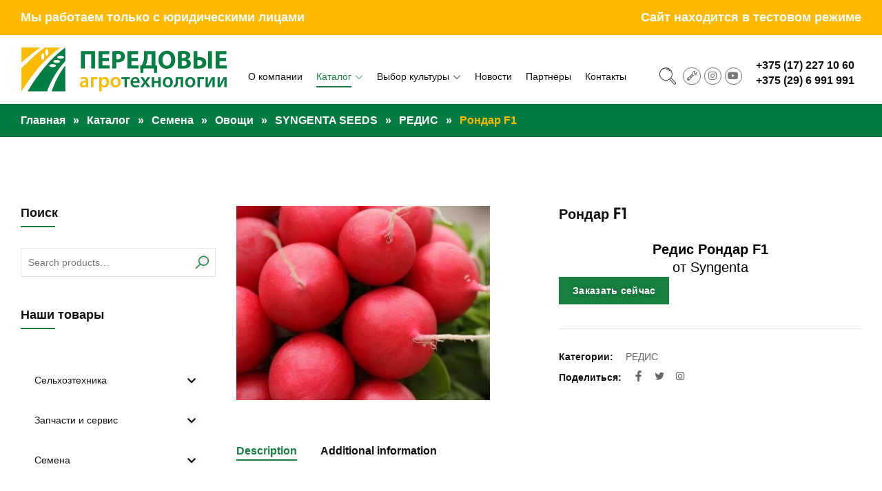

--- FILE ---
content_type: text/html; charset=UTF-8
request_url: https://agrotech.by/catalog/semena/ovoshhnye-kultury/syngenta-ovoshhnye-kultury/redis/redis-rondar-f1/
body_size: 102724
content:
<!DOCTYPE html>
<html lang="ru-RU">
<head itemscope="itemscope" itemtype="http://schema.org/WebSite"><meta charset="UTF-8"><script>if(navigator.userAgent.match(/MSIE|Internet Explorer/i)||navigator.userAgent.match(/Trident\/7\..*?rv:11/i)){var href=document.location.href;if(!href.match(/[?&]nowprocket/)){if(href.indexOf("?")==-1){if(href.indexOf("#")==-1){document.location.href=href+"?nowprocket=1"}else{document.location.href=href.replace("#","?nowprocket=1#")}}else{if(href.indexOf("#")==-1){document.location.href=href+"&nowprocket=1"}else{document.location.href=href.replace("#","&nowprocket=1#")}}}}</script><script>(()=>{class RocketLazyLoadScripts{constructor(){this.v="1.2.6",this.triggerEvents=["keydown","mousedown","mousemove","touchmove","touchstart","touchend","wheel"],this.userEventHandler=this.t.bind(this),this.touchStartHandler=this.i.bind(this),this.touchMoveHandler=this.o.bind(this),this.touchEndHandler=this.h.bind(this),this.clickHandler=this.u.bind(this),this.interceptedClicks=[],this.interceptedClickListeners=[],this.l(this),window.addEventListener("pageshow",(t=>{this.persisted=t.persisted,this.everythingLoaded&&this.m()})),this.CSPIssue=sessionStorage.getItem("rocketCSPIssue"),document.addEventListener("securitypolicyviolation",(t=>{this.CSPIssue||"script-src-elem"!==t.violatedDirective||"data"!==t.blockedURI||(this.CSPIssue=!0,sessionStorage.setItem("rocketCSPIssue",!0))})),document.addEventListener("DOMContentLoaded",(()=>{this.k()})),this.delayedScripts={normal:[],async:[],defer:[]},this.trash=[],this.allJQueries=[]}p(t){document.hidden?t.t():(this.triggerEvents.forEach((e=>window.addEventListener(e,t.userEventHandler,{passive:!0}))),window.addEventListener("touchstart",t.touchStartHandler,{passive:!0}),window.addEventListener("mousedown",t.touchStartHandler),document.addEventListener("visibilitychange",t.userEventHandler))}_(){this.triggerEvents.forEach((t=>window.removeEventListener(t,this.userEventHandler,{passive:!0}))),document.removeEventListener("visibilitychange",this.userEventHandler)}i(t){"HTML"!==t.target.tagName&&(window.addEventListener("touchend",this.touchEndHandler),window.addEventListener("mouseup",this.touchEndHandler),window.addEventListener("touchmove",this.touchMoveHandler,{passive:!0}),window.addEventListener("mousemove",this.touchMoveHandler),t.target.addEventListener("click",this.clickHandler),this.L(t.target,!0),this.S(t.target,"onclick","rocket-onclick"),this.C())}o(t){window.removeEventListener("touchend",this.touchEndHandler),window.removeEventListener("mouseup",this.touchEndHandler),window.removeEventListener("touchmove",this.touchMoveHandler,{passive:!0}),window.removeEventListener("mousemove",this.touchMoveHandler),t.target.removeEventListener("click",this.clickHandler),this.L(t.target,!1),this.S(t.target,"rocket-onclick","onclick"),this.M()}h(){window.removeEventListener("touchend",this.touchEndHandler),window.removeEventListener("mouseup",this.touchEndHandler),window.removeEventListener("touchmove",this.touchMoveHandler,{passive:!0}),window.removeEventListener("mousemove",this.touchMoveHandler)}u(t){t.target.removeEventListener("click",this.clickHandler),this.L(t.target,!1),this.S(t.target,"rocket-onclick","onclick"),this.interceptedClicks.push(t),t.preventDefault(),t.stopPropagation(),t.stopImmediatePropagation(),this.M()}O(){window.removeEventListener("touchstart",this.touchStartHandler,{passive:!0}),window.removeEventListener("mousedown",this.touchStartHandler),this.interceptedClicks.forEach((t=>{t.target.dispatchEvent(new MouseEvent("click",{view:t.view,bubbles:!0,cancelable:!0}))}))}l(t){EventTarget.prototype.addEventListenerWPRocketBase=EventTarget.prototype.addEventListener,EventTarget.prototype.addEventListener=function(e,i,o){"click"!==e||t.windowLoaded||i===t.clickHandler||t.interceptedClickListeners.push({target:this,func:i,options:o}),(this||window).addEventListenerWPRocketBase(e,i,o)}}L(t,e){this.interceptedClickListeners.forEach((i=>{i.target===t&&(e?t.removeEventListener("click",i.func,i.options):t.addEventListener("click",i.func,i.options))})),t.parentNode!==document.documentElement&&this.L(t.parentNode,e)}D(){return new Promise((t=>{this.P?this.M=t:t()}))}C(){this.P=!0}M(){this.P=!1}S(t,e,i){t.hasAttribute&&t.hasAttribute(e)&&(event.target.setAttribute(i,event.target.getAttribute(e)),event.target.removeAttribute(e))}t(){this._(this),"loading"===document.readyState?document.addEventListener("DOMContentLoaded",this.R.bind(this)):this.R()}k(){let t=[];document.querySelectorAll("script[type=rocketlazyloadscript][data-rocket-src]").forEach((e=>{let i=e.getAttribute("data-rocket-src");if(i&&!i.startsWith("data:")){0===i.indexOf("//")&&(i=location.protocol+i);try{const o=new URL(i).origin;o!==location.origin&&t.push({src:o,crossOrigin:e.crossOrigin||"module"===e.getAttribute("data-rocket-type")})}catch(t){}}})),t=[...new Map(t.map((t=>[JSON.stringify(t),t]))).values()],this.T(t,"preconnect")}async R(){this.lastBreath=Date.now(),this.j(this),this.F(this),this.I(),this.W(),this.q(),await this.A(this.delayedScripts.normal),await this.A(this.delayedScripts.defer),await this.A(this.delayedScripts.async);try{await this.U(),await this.H(this),await this.J()}catch(t){console.error(t)}window.dispatchEvent(new Event("rocket-allScriptsLoaded")),this.everythingLoaded=!0,this.D().then((()=>{this.O()})),this.N()}W(){document.querySelectorAll("script[type=rocketlazyloadscript]").forEach((t=>{t.hasAttribute("data-rocket-src")?t.hasAttribute("async")&&!1!==t.async?this.delayedScripts.async.push(t):t.hasAttribute("defer")&&!1!==t.defer||"module"===t.getAttribute("data-rocket-type")?this.delayedScripts.defer.push(t):this.delayedScripts.normal.push(t):this.delayedScripts.normal.push(t)}))}async B(t){if(await this.G(),!0!==t.noModule||!("noModule"in HTMLScriptElement.prototype))return new Promise((e=>{let i;function o(){(i||t).setAttribute("data-rocket-status","executed"),e()}try{if(navigator.userAgent.indexOf("Firefox/")>0||""===navigator.vendor||this.CSPIssue)i=document.createElement("script"),[...t.attributes].forEach((t=>{let e=t.nodeName;"type"!==e&&("data-rocket-type"===e&&(e="type"),"data-rocket-src"===e&&(e="src"),i.setAttribute(e,t.nodeValue))})),t.text&&(i.text=t.text),i.hasAttribute("src")?(i.addEventListener("load",o),i.addEventListener("error",(function(){i.setAttribute("data-rocket-status","failed-network"),e()})),setTimeout((()=>{i.isConnected||e()}),1)):(i.text=t.text,o()),t.parentNode.replaceChild(i,t);else{const i=t.getAttribute("data-rocket-type"),s=t.getAttribute("data-rocket-src");i?(t.type=i,t.removeAttribute("data-rocket-type")):t.removeAttribute("type"),t.addEventListener("load",o),t.addEventListener("error",(i=>{this.CSPIssue&&i.target.src.startsWith("data:")?(console.log("WPRocket: data-uri blocked by CSP -> fallback"),t.removeAttribute("src"),this.B(t).then(e)):(t.setAttribute("data-rocket-status","failed-network"),e())})),s?(t.removeAttribute("data-rocket-src"),t.src=s):t.src="data:text/javascript;base64,"+window.btoa(unescape(encodeURIComponent(t.text)))}}catch(i){t.setAttribute("data-rocket-status","failed-transform"),e()}}));t.setAttribute("data-rocket-status","skipped")}async A(t){const e=t.shift();return e&&e.isConnected?(await this.B(e),this.A(t)):Promise.resolve()}q(){this.T([...this.delayedScripts.normal,...this.delayedScripts.defer,...this.delayedScripts.async],"preload")}T(t,e){var i=document.createDocumentFragment();t.forEach((t=>{const o=t.getAttribute&&t.getAttribute("data-rocket-src")||t.src;if(o&&!o.startsWith("data:")){const s=document.createElement("link");s.href=o,s.rel=e,"preconnect"!==e&&(s.as="script"),t.getAttribute&&"module"===t.getAttribute("data-rocket-type")&&(s.crossOrigin=!0),t.crossOrigin&&(s.crossOrigin=t.crossOrigin),t.integrity&&(s.integrity=t.integrity),i.appendChild(s),this.trash.push(s)}})),document.head.appendChild(i)}j(t){let e={};function i(i,o){return e[o].eventsToRewrite.indexOf(i)>=0&&!t.everythingLoaded?"rocket-"+i:i}function o(t,o){!function(t){e[t]||(e[t]={originalFunctions:{add:t.addEventListener,remove:t.removeEventListener},eventsToRewrite:[]},t.addEventListener=function(){arguments[0]=i(arguments[0],t),e[t].originalFunctions.add.apply(t,arguments)},t.removeEventListener=function(){arguments[0]=i(arguments[0],t),e[t].originalFunctions.remove.apply(t,arguments)})}(t),e[t].eventsToRewrite.push(o)}function s(e,i){let o=e[i];e[i]=null,Object.defineProperty(e,i,{get:()=>o||function(){},set(s){t.everythingLoaded?o=s:e["rocket"+i]=o=s}})}o(document,"DOMContentLoaded"),o(window,"DOMContentLoaded"),o(window,"load"),o(window,"pageshow"),o(document,"readystatechange"),s(document,"onreadystatechange"),s(window,"onload"),s(window,"onpageshow");try{Object.defineProperty(document,"readyState",{get:()=>t.rocketReadyState,set(e){t.rocketReadyState=e},configurable:!0}),document.readyState="loading"}catch(t){console.log("WPRocket DJE readyState conflict, bypassing")}}F(t){let e;function i(e){return t.everythingLoaded?e:e.split(" ").map((t=>"load"===t||0===t.indexOf("load.")?"rocket-jquery-load":t)).join(" ")}function o(o){function s(t){const e=o.fn[t];o.fn[t]=o.fn.init.prototype[t]=function(){return this[0]===window&&("string"==typeof arguments[0]||arguments[0]instanceof String?arguments[0]=i(arguments[0]):"object"==typeof arguments[0]&&Object.keys(arguments[0]).forEach((t=>{const e=arguments[0][t];delete arguments[0][t],arguments[0][i(t)]=e}))),e.apply(this,arguments),this}}o&&o.fn&&!t.allJQueries.includes(o)&&(o.fn.ready=o.fn.init.prototype.ready=function(e){return t.domReadyFired?e.bind(document)(o):document.addEventListener("rocket-DOMContentLoaded",(()=>e.bind(document)(o))),o([])},s("on"),s("one"),t.allJQueries.push(o)),e=o}o(window.jQuery),Object.defineProperty(window,"jQuery",{get:()=>e,set(t){o(t)}})}async H(t){const e=document.querySelector("script[data-webpack]");e&&(await async function(){return new Promise((t=>{e.addEventListener("load",t),e.addEventListener("error",t)}))}(),await t.K(),await t.H(t))}async U(){this.domReadyFired=!0;try{document.readyState="interactive"}catch(t){}await this.G(),document.dispatchEvent(new Event("rocket-readystatechange")),await this.G(),document.rocketonreadystatechange&&document.rocketonreadystatechange(),await this.G(),document.dispatchEvent(new Event("rocket-DOMContentLoaded")),await this.G(),window.dispatchEvent(new Event("rocket-DOMContentLoaded"))}async J(){try{document.readyState="complete"}catch(t){}await this.G(),document.dispatchEvent(new Event("rocket-readystatechange")),await this.G(),document.rocketonreadystatechange&&document.rocketonreadystatechange(),await this.G(),window.dispatchEvent(new Event("rocket-load")),await this.G(),window.rocketonload&&window.rocketonload(),await this.G(),this.allJQueries.forEach((t=>t(window).trigger("rocket-jquery-load"))),await this.G();const t=new Event("rocket-pageshow");t.persisted=this.persisted,window.dispatchEvent(t),await this.G(),window.rocketonpageshow&&window.rocketonpageshow({persisted:this.persisted}),this.windowLoaded=!0}m(){document.onreadystatechange&&document.onreadystatechange(),window.onload&&window.onload(),window.onpageshow&&window.onpageshow({persisted:this.persisted})}I(){const t=new Map;document.write=document.writeln=function(e){const i=document.currentScript;i||console.error("WPRocket unable to document.write this: "+e);const o=document.createRange(),s=i.parentElement;let n=t.get(i);void 0===n&&(n=i.nextSibling,t.set(i,n));const c=document.createDocumentFragment();o.setStart(c,0),c.appendChild(o.createContextualFragment(e)),s.insertBefore(c,n)}}async G(){Date.now()-this.lastBreath>45&&(await this.K(),this.lastBreath=Date.now())}async K(){return document.hidden?new Promise((t=>setTimeout(t))):new Promise((t=>requestAnimationFrame(t)))}N(){this.trash.forEach((t=>t.remove()))}static run(){const t=new RocketLazyLoadScripts;t.p(t)}}RocketLazyLoadScripts.run()})();</script>

<meta name="viewport" content="width=device-width, initial-scale=1">
<link rel="profile" href="//gmpg.org/xfn/11">
<meta name='robots' content='index, follow, max-image-preview:large, max-snippet:-1, max-video-preview:-1' />
        <script type="rocketlazyloadscript" data-rocket-type="text/javascript"></script>
        
	<!-- This site is optimized with the Yoast SEO plugin v24.4 - https://yoast.com/wordpress/plugins/seo/ -->
	<title>Рондар F1 - Передовые Агро Технологии</title><link rel="preload" data-rocket-preload as="font" href="https://use.fontawesome.com/releases/v5.6.3/webfonts/fa-brands-400.woff2" crossorigin><link rel="preload" data-rocket-preload as="font" href="https://use.fontawesome.com/releases/v5.6.3/webfonts/fa-regular-400.woff2" crossorigin><link rel="preload" data-rocket-preload as="font" href="https://use.fontawesome.com/releases/v5.6.3/webfonts/fa-solid-900.woff2" crossorigin><link rel="preload" data-rocket-preload as="font" href="https://agrotech.by/wp-content/plugins/woocommerce/assets/fonts/WooCommerce.woff2" crossorigin><link rel="preload" data-rocket-preload as="font" href="https://fonts.gstatic.com/s/spartan/v21/l7gfbjR61M69yt8Z2QKtlA.woff2" crossorigin><link rel="preload" data-rocket-preload as="font" href="https://agrotech.by/wp-content/themes/vflat/assets/css/fonts/elementskit.woff?y24e1e" crossorigin><link rel="preload" data-rocket-preload as="font" href="https://agrotech.by/wp-content/themes/vflat/assets/css/fonts/la-brands-400.woff2" crossorigin><link rel="preload" data-rocket-preload as="font" href="https://agrotech.by/wp-content/themes/vflat/assets/css/fonts/la-solid-900.woff2" crossorigin><link rel="preload" data-rocket-preload as="font" href="https://agrotech.by/wp-content/plugins/elementor/assets/lib/font-awesome/webfonts/fa-brands-400.woff2" crossorigin><style id="wpr-usedcss">img:is([sizes=auto i],[sizes^="auto," i]){contain-intrinsic-size:3000px 1500px}img.emoji{display:inline!important;border:none!important;box-shadow:none!important;height:1em!important;width:1em!important;margin:0 .07em!important;vertical-align:-.1em!important;background:0 0!important;padding:0!important}:root{--wp--preset--aspect-ratio--square:1;--wp--preset--aspect-ratio--4-3:4/3;--wp--preset--aspect-ratio--3-4:3/4;--wp--preset--aspect-ratio--3-2:3/2;--wp--preset--aspect-ratio--2-3:2/3;--wp--preset--aspect-ratio--16-9:16/9;--wp--preset--aspect-ratio--9-16:9/16;--wp--preset--color--black:#000000;--wp--preset--color--cyan-bluish-gray:#abb8c3;--wp--preset--color--white:#ffffff;--wp--preset--color--pale-pink:#f78da7;--wp--preset--color--vivid-red:#cf2e2e;--wp--preset--color--luminous-vivid-orange:#ff6900;--wp--preset--color--luminous-vivid-amber:#fcb900;--wp--preset--color--light-green-cyan:#7bdcb5;--wp--preset--color--vivid-green-cyan:#00d084;--wp--preset--color--pale-cyan-blue:#8ed1fc;--wp--preset--color--vivid-cyan-blue:#0693e3;--wp--preset--color--vivid-purple:#9b51e0;--wp--preset--gradient--vivid-cyan-blue-to-vivid-purple:linear-gradient(135deg,rgba(6, 147, 227, 1) 0%,rgb(155, 81, 224) 100%);--wp--preset--gradient--light-green-cyan-to-vivid-green-cyan:linear-gradient(135deg,rgb(122, 220, 180) 0%,rgb(0, 208, 130) 100%);--wp--preset--gradient--luminous-vivid-amber-to-luminous-vivid-orange:linear-gradient(135deg,rgba(252, 185, 0, 1) 0%,rgba(255, 105, 0, 1) 100%);--wp--preset--gradient--luminous-vivid-orange-to-vivid-red:linear-gradient(135deg,rgba(255, 105, 0, 1) 0%,rgb(207, 46, 46) 100%);--wp--preset--gradient--very-light-gray-to-cyan-bluish-gray:linear-gradient(135deg,rgb(238, 238, 238) 0%,rgb(169, 184, 195) 100%);--wp--preset--gradient--cool-to-warm-spectrum:linear-gradient(135deg,rgb(74, 234, 220) 0%,rgb(151, 120, 209) 20%,rgb(207, 42, 186) 40%,rgb(238, 44, 130) 60%,rgb(251, 105, 98) 80%,rgb(254, 248, 76) 100%);--wp--preset--gradient--blush-light-purple:linear-gradient(135deg,rgb(255, 206, 236) 0%,rgb(152, 150, 240) 100%);--wp--preset--gradient--blush-bordeaux:linear-gradient(135deg,rgb(254, 205, 165) 0%,rgb(254, 45, 45) 50%,rgb(107, 0, 62) 100%);--wp--preset--gradient--luminous-dusk:linear-gradient(135deg,rgb(255, 203, 112) 0%,rgb(199, 81, 192) 50%,rgb(65, 88, 208) 100%);--wp--preset--gradient--pale-ocean:linear-gradient(135deg,rgb(255, 245, 203) 0%,rgb(182, 227, 212) 50%,rgb(51, 167, 181) 100%);--wp--preset--gradient--electric-grass:linear-gradient(135deg,rgb(202, 248, 128) 0%,rgb(113, 206, 126) 100%);--wp--preset--gradient--midnight:linear-gradient(135deg,rgb(2, 3, 129) 0%,rgb(40, 116, 252) 100%);--wp--preset--font-size--small:13px;--wp--preset--font-size--medium:20px;--wp--preset--font-size--large:36px;--wp--preset--font-size--x-large:42px;--wp--preset--spacing--20:0.44rem;--wp--preset--spacing--30:0.67rem;--wp--preset--spacing--40:1rem;--wp--preset--spacing--50:1.5rem;--wp--preset--spacing--60:2.25rem;--wp--preset--spacing--70:3.38rem;--wp--preset--spacing--80:5.06rem;--wp--preset--shadow--natural:6px 6px 9px rgba(0, 0, 0, .2);--wp--preset--shadow--deep:12px 12px 50px rgba(0, 0, 0, .4);--wp--preset--shadow--sharp:6px 6px 0px rgba(0, 0, 0, .2);--wp--preset--shadow--outlined:6px 6px 0px -3px rgba(255, 255, 255, 1),6px 6px rgba(0, 0, 0, 1);--wp--preset--shadow--crisp:6px 6px 0px rgba(0, 0, 0, 1)}:where(.is-layout-flex){gap:.5em}:where(.is-layout-grid){gap:.5em}:where(.wp-block-post-template.is-layout-flex){gap:1.25em}:where(.wp-block-post-template.is-layout-grid){gap:1.25em}:where(.wp-block-columns.is-layout-flex){gap:2em}:where(.wp-block-columns.is-layout-grid){gap:2em}:root :where(.wp-block-pullquote){font-size:1.5em;line-height:1.6}.ext h2{margin-top:var(--wp--style--block-gap,1.75rem)!important;margin-bottom:var(--wp--style--block-gap,1.75rem)!important}body{--extendify--spacing--large:var(--wp--custom--spacing--large,clamp(2em, 8vw, 8em))!important;--wp--preset--font-size--ext-small:1rem!important;--wp--preset--font-size--ext-medium:1.125rem!important;--wp--preset--font-size--ext-large:clamp(1.65rem, 3.5vw, 2.15rem)!important;--wp--preset--font-size--ext-x-large:clamp(3rem, 6vw, 4.75rem)!important;--wp--preset--font-size--ext-xx-large:clamp(3.25rem, 7.5vw, 5.75rem)!important;--wp--preset--color--black:#000!important;--wp--preset--color--white:#fff!important}.ext *{box-sizing:border-box!important}.azc_tsh_toggle,.azc_tsh_toggle_active,.azc_tsh_toggle_open,.azc_tsh_toggle_open_active{margin:5px 0 0!important;border:1px solid #007fff;font-weight:600;font-size:14px;padding:10px 10px 10px 30px;background-repeat:no-repeat;background-position:10px 10px;user-select:none;-webkit-user-select:none;-moz-user-select:none}.azc_tsh_toggle{background-image:url('https://agrotech.by/wp-content/plugins/azurecurve-toggle-showhide/images/azure_plus.png')}.azc_tsh_toggle_open{background-image:url('https://agrotech.by/wp-content/plugins/azurecurve-toggle-showhide/images/azure_plus.png')!important}.azc_tsh_toggle_active{background-image:url('https://agrotech.by/wp-content/plugins/azurecurve-toggle-showhide/images/azure_minus.png')!important}.azc_tsh_toggle_open_active{background-image:url('https://agrotech.by/wp-content/plugins/azurecurve-toggle-showhide/images/azure_minus.png')}.azc_tsh_toggle a,.azc_tsh_toggle_open a,.azc_tsh_toggle_open_active a{color:#000}.azc_tsh_toggle_container,.azc_tsh_toggle_container_open{margin:auto;margin-bottom:5px!important;padding:5px 15px;border-right:1px solid #007fff;border-bottom:1px solid #007fff;border-left:1px solid #007fff;overflow:auto}.azc_tsh_toggle_active{background-image:url(https://agrotech.by/wp-content/plugins/azurecurve-toggle-showhide/images/azure_minus.png)!important}.azc_tsh_toggle_open_active{background-image:url(https://agrotech.by/wp-content/plugins/azurecurve-toggle-showhide/images/azure_minus.png)}.azc_tsh_toggle{background-image:url(https://agrotech.by/wp-content/plugins/azurecurve-toggle-showhide/images/plus.png)}.azc_tsh_toggle_open{background-image:url(https://agrotech.by/wp-content/plugins/azurecurve-toggle-showhide/images/plus.png)!important}.product-categories ul{margin-top:0!important}.widget_product_categories ul li::before{content:''!important}.widget_product_categories ul li{position:relative;z-index:5;overflow:visible!important;width:100%;margin-bottom:0!important;padding-left:1.3em!important}.widget_product_categories .wcsca-top-lvl{padding-left:0!important}.widget_product_categories .wcsca-icon{float:right}@keyframes fa-spin{0%{transform:rotate(0)}to{transform:rotate(1turn)}}@font-face{font-display:swap;font-family:"Font Awesome 5 Brands";font-style:normal;font-weight:400;src:url(https://use.fontawesome.com/releases/v5.6.3/webfonts/fa-brands-400.eot);src:url(https://use.fontawesome.com/releases/v5.6.3/webfonts/fa-brands-400.eot?#iefix) format("embedded-opentype"),url(https://use.fontawesome.com/releases/v5.6.3/webfonts/fa-brands-400.woff2) format("woff2"),url(https://use.fontawesome.com/releases/v5.6.3/webfonts/fa-brands-400.woff) format("woff"),url(https://use.fontawesome.com/releases/v5.6.3/webfonts/fa-brands-400.ttf) format("truetype"),url(https://use.fontawesome.com/releases/v5.6.3/webfonts/fa-brands-400.svg#fontawesome) format("svg")}.fab{font-family:"Font Awesome 5 Brands"}@font-face{font-display:swap;font-family:"Font Awesome 5 Free";font-style:normal;font-weight:400;src:url(https://use.fontawesome.com/releases/v5.6.3/webfonts/fa-regular-400.eot);src:url(https://use.fontawesome.com/releases/v5.6.3/webfonts/fa-regular-400.eot?#iefix) format("embedded-opentype"),url(https://use.fontawesome.com/releases/v5.6.3/webfonts/fa-regular-400.woff2) format("woff2"),url(https://use.fontawesome.com/releases/v5.6.3/webfonts/fa-regular-400.woff) format("woff"),url(https://use.fontawesome.com/releases/v5.6.3/webfonts/fa-regular-400.ttf) format("truetype"),url(https://use.fontawesome.com/releases/v5.6.3/webfonts/fa-regular-400.svg#fontawesome) format("svg")}.far{font-weight:400}@font-face{font-display:swap;font-family:"Font Awesome 5 Free";font-style:normal;font-weight:900;src:url(https://use.fontawesome.com/releases/v5.6.3/webfonts/fa-solid-900.eot);src:url(https://use.fontawesome.com/releases/v5.6.3/webfonts/fa-solid-900.eot?#iefix) format("embedded-opentype"),url(https://use.fontawesome.com/releases/v5.6.3/webfonts/fa-solid-900.woff2) format("woff2"),url(https://use.fontawesome.com/releases/v5.6.3/webfonts/fa-solid-900.woff) format("woff"),url(https://use.fontawesome.com/releases/v5.6.3/webfonts/fa-solid-900.ttf) format("truetype"),url(https://use.fontawesome.com/releases/v5.6.3/webfonts/fa-solid-900.svg#fontawesome) format("svg")}.fa,.far,.fas{font-family:"Font Awesome 5 Free"}.fa,.fas{font-weight:900}.woof_container{padding-bottom:5px;margin-bottom:9px}.woof_container select{width:100%}.woof_container label{display:inline-block!important}ul.woof_list{margin:0!important;list-style:none!important}li.woof_list{list-style:none!important}.woof_list li{list-style:none!important}.woof_block_html_items ul{margin-left:0!important}.woof_list label{vertical-align:middle;padding-top:4px;padding-bottom:4px;display:inline-block!important}.woof_auto_show{position:absolute;z-index:1001;width:100%}.woof_sid_auto_shortcode .woof_container{width:33%;min-width:150px}.woof_sid_auto_shortcode .woof_container{overflow-x:hidden;overflow-y:auto;min-height:fit-content;max-height:250px}.woof_sid_auto_shortcode .woof_container_inner{padding-left:5px}.woof_submit_search_form{float:left}li.woof_childs_list_li{padding-bottom:0!important}div.woof_info_popup{position:fixed;top:48%;left:48%;z-index:10001;display:none;overflow:hidden;padding:20px;border-radius:5px;background-color:rgba(0,0,0,.6);box-shadow:inset 0 0 0 1px rgba(0,0,0,.6),inset 0 0 0 2px rgba(255,255,255,.2);color:#fff;font-size:22px;font-family:Oswald,sans-serif}.woof_products_top_panel{overflow:hidden;line-height:32px;margin:5px 0 15px;display:none;position:relative;z-index:99;clear:both}.woof_products_top_panel_ul li ul li{margin:0 5px 0 0!important}.woof_products_top_panel_ul a{text-decoration:none!important}.woof_reset_button_2{padding:2px 7px}.woof_products_top_panel ul{margin:0!important;padding:0!important}.woof_products_top_panel li{float:left;margin:0 15px 0 0!important;list-style:none!important}.woof_products_top_panel li a{text-decoration:none}.woof_products_top_panel li a:hover{text-decoration:none}.woof_products_top_panel li span{padding-right:16px;background:url(https://agrotech.by/wp-content/plugins/woocommerce-products-filter/img/delete.png);background-size:14px 14px;background-repeat:no-repeat;background-position:right}.woof_products_top_panel li span:hover{background-size:14px 14px}.woof_sid_auto_shortcode{background:#fff;border:1px solid #eee;border-radius:3px;box-shadow:inset 0 1px 0 0 #fff;background:#fefefe;margin-bottom:11px;clear:both}.woof_sid_auto_shortcode.woof{padding:16px}.woof_hide_auto_form,.woof_show_auto_form{display:inline-block!important;margin-bottom:3px!important}.woof_hide_auto_form,.woof_show_auto_form{background:url("https://agrotech.by/wp-content/plugins/woocommerce-products-filter/img/magnifying-glass.svg");background-size:cover;width:32px;height:32px;display:inline-block;background-repeat:no-repeat}.woocommerce-ordering{position:relative;z-index:3}.woof_sid_auto_shortcode .woof_redraw_zone{position:relative;width:100%;z-index:1001;display:flex;flex-wrap:wrap}.woof_childs_list_opener{vertical-align:middle;margin-left:7px!important;margin-top:0!important;display:inline-block!important;line-height:0!important}.woof_childs_list_opener span{display:inline-block;background-size:cover!important;background-repeat:no-repeat!important;background-position:right;width:13px;height:13px}.woof_childs_list_opener span.woof_is_closed{background:url(https://agrotech.by/wp-content/plugins/woocommerce-products-filter/img/plus2.svg)}.woof_childs_list_opener span.woof_is_opened{background:url(https://agrotech.by/wp-content/plugins/woocommerce-products-filter/img/minus2.svg)}.woof_childs_list_opener span:hover{background-size:18px 18px}ul.woof_list li{margin:0 3px 4px}.woof .widget_price_filter .price_slider_amount{text-align:right;line-height:2.4em;font-size:.8751em}.woof .widget_price_filter .price_slider_amount .button{float:right!important}.woof .widget_price_filter .ui-slider .ui-slider-handle{position:absolute;z-index:2;width:.9em;height:.9em;border-radius:1em;border:1px solid #141741;cursor:pointer;background:#2d338e;outline:0}.woof .widget_price_filter .ui-slider .ui-slider-handle:last-child{margin-left:-.5em}.woof .widget_price_filter .ui-slider .ui-slider-range{position:absolute;z-index:1;font-size:.7em;display:block;border:0;background:#c0132c;border-radius:1em}.woof .widget_price_filter .price_slider_wrapper .ui-widget-content{border-radius:1em;background:#d5d5d5}.woof .widget_price_filter .ui-slider-horizontal .ui-slider-range{top:0;height:100%}.woof .widget_price_filter .ui-slider-horizontal .ui-slider-range-min{left:-1px}.woof .widget_price_filter .ui-slider-horizontal .ui-slider-range-max{right:-1px}.woof .widget_price_filter .ui-slider-horizontal .ui-slider-range{height:100%;top:0}.woof .widget_price_filter .ui-slider .ui-slider-range{background-color:#a46497;border:0;border-radius:1em;display:block;font-size:.7em;position:absolute;z-index:1}.woof .widget_price_filter .ui-slider .ui-slider-handle{background-color:#a46497;border-radius:1em;cursor:ew-resize;height:1em;margin-left:-.5em;outline:0;position:absolute;width:1em;z-index:2}.woof .widget_price_filter .price_slider_wrapper .ui-widget-content{background-color:#602053;border:0;border-radius:1em}.woof .widget_price_filter .price_slider_wrapper .ui-widget-content{background:#d5d5d5;border-radius:1em}.woof .widget_price_filter .ui-slider{margin-left:.5em;margin-right:.5em;position:relative;text-align:left}.woof .woocommerce .widget_price_filter .price_slider{margin-bottom:1em}.woof .widget_price_filter .ui-slider-horizontal{height:.5em}.woof .widget_price_filter .ui-slider{position:relative;text-align:left}.woof .widget_price_filter .price_slider{margin-bottom:1em}.woof_overflow_hidden{overflow:hidden}.woof_price_filter_dropdown{width:100%}.chosen-container{margin-bottom:3px;max-width:100%}.woof_checkbox_label{margin-left:7px!important}a.woof_front_toggle{float:right;text-decoration:none!important}.woof_redraw_zone a.woof_front_toggle img{height:20px}.woof_radio_term_reset_visible{display:inline-block!important;padding:2px 0 0 7px;position:absolute}.woof label{cursor:pointer}.woof_hidden_term{display:none!important}a.woof_start_filtering_btn{display:inline-block;padding:9px 12px;border:2px solid #ccc;border-radius:3px;text-decoration:none!important;transition:all .5s}a.woof_start_filtering_btn:hover{color:#0073d2!important;border-color:#0073d2;text-decoration:none}a.woof_start_filtering_btn2{display:inline-block;padding:9px 12px;border:2px solid #0073d2;border-radius:7px;text-decoration:none!important;color:#0073d2!important}.woof_price_filter_txt{min-width:75px!important;max-width:49%}a.chosen-single{text-decoration:none!important}input.woof_checkbox_term,input.woof_radio_term{vertical-align:middle}@media only screen and (max-width :992px){.woof_sid_auto_shortcode .woof_container{clear:both;width:100%}.woof_sid_auto_shortcode .woof_container .chosen-container{width:100%!important}}.woof_container_inner .woof_tooltip_header{display:inline-block;height:15px;width:auto;vertical-align:top}.woof_container_inner h4{margin-bottom:9px}.woof_container .woof_container_inner input[type=search]{line-height:normal!important;border:1px solid #eee}.woof_show_filter_for_mobile.woof{opacity:.95;position:fixed;top:100%;background:#fff;z-index:9999;overflow:auto;height:100%;display:block!important;width:100%;right:0;padding:30px;padding-bottom:100px;animation:.5s move_top;animation-fill-mode:forwards}.woof_hide_mobile_filter img,.woof_show_mobile_filter img{display:inline-block;width:30px}.woof_hide_mobile_filter span,.woof_show_mobile_filter span{font-size:20px;display:inline-block;vertical-align:top;font-weight:600}.woof_hide_mobile_filter{margin-bottom:10px;display:none;cursor:pointer}.woof_show_filter_for_mobile .woof_hide_mobile_filter{display:block}@keyframes move_top{100%{top:30px}}.woof .widget_price_filter .price_slider_amount .button{float:left}.woof_use_beauty_scroll::-webkit-scrollbar{width:6px}.woof_use_beauty_scroll::-webkit-scrollbar-track{box-shadow:inset 0 0 6px rgba(100,100,100,.3);border-radius:5px}.woof_use_beauty_scroll::-webkit-scrollbar-thumb{border-radius:5px;background:rgba(220,220,220,.8);box-shadow:inset 0 0 6px rgba(200,200,200,.5)}.woof_use_beauty_scroll::-webkit-scrollbar-thumb:window-inactive{background:rgba(120,120,120,.4)}.woof_use_beauty_scroll{overflow-y:scroll}ul.woof_list{padding-left:0!important;margin-left:0!important}.widget .woof_redraw_zone ul li,.widget .woof_redraw_zone ul li a{border-bottom:none;padding:0;box-shadow:none;margin:0}.widget .woof_redraw_zone ol,.widget .woof_redraw_zone ul{border:none;box-shadow:none}.woof_auto_show_indent{background:#fff}.widget_price_filter .price_slider_wrapper .price_slider{min-width:200px}.woof_products_top_panel li span,.woof_products_top_panel2 li span{background:url(https://agrotech.by/wp-content/plugins/woocommerce-products-filter/img/delete.png);background-size:14px 14px;background-repeat:no-repeat;background-position:right}.chosen-container{position:relative;display:inline-block;vertical-align:middle;font-size:13px;user-select:none}.chosen-container *{box-sizing:border-box}.chosen-container a{cursor:pointer}.chosen-container .chosen-single .group-name,.chosen-container .search-choice .group-name{margin-right:4px;overflow:hidden;white-space:nowrap;text-overflow:ellipsis;font-weight:400;color:#999}.chosen-container .chosen-single .group-name:after,.chosen-container .search-choice .group-name:after{content:":";padding-left:2px;vertical-align:top}.chosen-container .chosen-results li.disabled-result{display:list-item;color:#ccc;cursor:default}.chosen-container-active .chosen-single{border:1px solid #5897fb}.chosen-container-active.chosen-with-drop .chosen-single{border:1px solid #aaa;border-bottom-right-radius:0;border-bottom-left-radius:0}.chosen-container-active.chosen-with-drop .chosen-single div{border-left:none;background:0 0}.chosen-container-active.chosen-with-drop .chosen-single div b{background-position:-18px 2px}.chosen-disabled{opacity:.5!important;cursor:default}.chosen-disabled .chosen-single{cursor:default}.chosen-rtl{text-align:right}.chosen-rtl .chosen-single{overflow:visible;padding:0 8px 0 0}.chosen-rtl .chosen-single span{margin-right:0;margin-left:26px;direction:rtl}.chosen-rtl .chosen-single-with-deselect span{margin-left:38px}.chosen-rtl .chosen-single div{right:auto;left:3px}.chosen-rtl .chosen-single abbr{right:auto;left:26px}.chosen-rtl.chosen-container-active.chosen-with-drop .chosen-single div{border-right:none}.icheckbox_flat.disabled{background-position:-44px 0;cursor:default}.icheckbox_flat.checked.disabled{background-position:-66px 0}.iradio_flat.disabled{background-position:-132px 0;cursor:default}.iradio_flat.checked.disabled{background-position:-154px 0}.icheckbox_flat-red.disabled{background-position:-44px 0;cursor:default}.icheckbox_flat-red.checked.disabled{background-position:-66px 0}.iradio_flat-red.disabled{background-position:-132px 0;cursor:default}.iradio_flat-red.checked.disabled{background-position:-154px 0}.icheckbox_flat-green.disabled{background-position:-44px 0;cursor:default}.icheckbox_flat-green.checked.disabled{background-position:-66px 0}.iradio_flat-green.disabled{background-position:-132px 0;cursor:default}.iradio_flat-green.checked.disabled{background-position:-154px 0}.icheckbox_flat-blue.disabled{background-position:-44px 0;cursor:default}.icheckbox_flat-blue.checked.disabled{background-position:-66px 0}.iradio_flat-blue.disabled{background-position:-132px 0;cursor:default}.iradio_flat-blue.checked.disabled{background-position:-154px 0}.icheckbox_flat-aero.disabled{background-position:-44px 0;cursor:default}.icheckbox_flat-aero.checked.disabled{background-position:-66px 0}.iradio_flat-aero.disabled{background-position:-132px 0;cursor:default}.iradio_flat-aero.checked.disabled{background-position:-154px 0}.icheckbox_flat-grey.disabled{background-position:-44px 0;cursor:default}.icheckbox_flat-grey.checked.disabled{background-position:-66px 0}.iradio_flat-grey.disabled{background-position:-132px 0;cursor:default}.iradio_flat-grey.checked.disabled{background-position:-154px 0}.icheckbox_flat-orange.disabled{background-position:-44px 0;cursor:default}.icheckbox_flat-orange.checked.disabled{background-position:-66px 0}.iradio_flat-orange.disabled{background-position:-132px 0;cursor:default}.iradio_flat-orange.checked.disabled{background-position:-154px 0}.icheckbox_flat-yellow.disabled{background-position:-44px 0;cursor:default}.icheckbox_flat-yellow.checked.disabled{background-position:-66px 0}.iradio_flat-yellow.disabled{background-position:-132px 0;cursor:default}.iradio_flat-yellow.checked.disabled{background-position:-154px 0}.icheckbox_flat-pink.disabled{background-position:-44px 0;cursor:default}.icheckbox_flat-pink.checked.disabled{background-position:-66px 0}.iradio_flat-pink.disabled{background-position:-132px 0;cursor:default}.iradio_flat-pink.checked.disabled{background-position:-154px 0}.icheckbox_flat-purple.disabled{background-position:-44px 0;cursor:default}.icheckbox_flat-purple.checked.disabled{background-position:-66px 0}.iradio_flat-purple.disabled{background-position:-132px 0;cursor:default}.iradio_flat-purple.checked.disabled{background-position:-154px 0}.icheckbox_square.disabled{background-position:-72px 0;cursor:default}.icheckbox_square.checked.disabled{background-position:-96px 0}.iradio_square.disabled{background-position:-192px 0;cursor:default}.iradio_square.checked.disabled{background-position:-216px 0}.icheckbox_square-red.disabled{background-position:-72px 0;cursor:default}.icheckbox_square-red.checked.disabled{background-position:-96px 0}.iradio_square-red.disabled{background-position:-192px 0;cursor:default}.iradio_square-red.checked.disabled{background-position:-216px 0}.icheckbox_square-green.disabled{background-position:-72px 0;cursor:default}.icheckbox_square-green.checked.disabled{background-position:-96px 0}.iradio_square-green.disabled{background-position:-192px 0;cursor:default}.iradio_square-green.checked.disabled{background-position:-216px 0}.icheckbox_square-blue.disabled{background-position:-72px 0;cursor:default}.icheckbox_square-blue.checked.disabled{background-position:-96px 0}.iradio_square-blue.disabled{background-position:-192px 0;cursor:default}.iradio_square-blue.checked.disabled{background-position:-216px 0}.icheckbox_square-aero.disabled{background-position:-72px 0;cursor:default}.icheckbox_square-aero.checked.disabled{background-position:-96px 0}.iradio_square-aero.disabled{background-position:-192px 0;cursor:default}.iradio_square-aero.checked.disabled{background-position:-216px 0}.icheckbox_square-grey.disabled{background-position:-72px 0;cursor:default}.icheckbox_square-grey.checked.disabled{background-position:-96px 0}.iradio_square-grey.disabled{background-position:-192px 0;cursor:default}.iradio_square-grey.checked.disabled{background-position:-216px 0}.icheckbox_square-orange.disabled{background-position:-72px 0;cursor:default}.icheckbox_square-orange.checked.disabled{background-position:-96px 0}.iradio_square-orange.disabled{background-position:-192px 0;cursor:default}.iradio_square-orange.checked.disabled{background-position:-216px 0}.icheckbox_square-yellow.disabled{background-position:-72px 0;cursor:default}.icheckbox_square-yellow.checked.disabled{background-position:-96px 0}.iradio_square-yellow.disabled{background-position:-192px 0;cursor:default}.iradio_square-yellow.checked.disabled{background-position:-216px 0}.icheckbox_square-pink.disabled{background-position:-72px 0;cursor:default}.icheckbox_square-pink.checked.disabled{background-position:-96px 0}.iradio_square-pink.disabled{background-position:-192px 0;cursor:default}.iradio_square-pink.checked.disabled{background-position:-216px 0}.icheckbox_square-purple.disabled{background-position:-72px 0;cursor:default}.icheckbox_square-purple.checked.disabled{background-position:-96px 0}.iradio_square-purple.disabled{background-position:-192px 0;cursor:default}.iradio_square-purple.checked.disabled{background-position:-216px 0}.icheckbox_minimal.disabled{background-position:-60px 0;cursor:default}.icheckbox_minimal.checked.disabled{background-position:-80px 0}.iradio_minimal.disabled{background-position:-160px 0;cursor:default}.iradio_minimal.checked.disabled{background-position:-180px 0}.icheckbox_minimal-red.disabled{background-position:-60px 0;cursor:default}.icheckbox_minimal-red.checked.disabled{background-position:-80px 0}.iradio_minimal-red.disabled{background-position:-160px 0;cursor:default}.iradio_minimal-red.checked.disabled{background-position:-180px 0}.icheckbox_minimal-green.disabled{background-position:-60px 0;cursor:default}.icheckbox_minimal-green.checked.disabled{background-position:-80px 0}.iradio_minimal-green.disabled{background-position:-160px 0;cursor:default}.iradio_minimal-green.checked.disabled{background-position:-180px 0}.icheckbox_minimal-blue.disabled{background-position:-60px 0;cursor:default}.icheckbox_minimal-blue.checked.disabled{background-position:-80px 0}.iradio_minimal-blue.disabled{background-position:-160px 0;cursor:default}.iradio_minimal-blue.checked.disabled{background-position:-180px 0}.icheckbox_minimal-aero.disabled{background-position:-60px 0;cursor:default}.icheckbox_minimal-aero.checked.disabled{background-position:-80px 0}.iradio_minimal-aero.disabled{background-position:-160px 0;cursor:default}.iradio_minimal-aero.checked.disabled{background-position:-180px 0}.icheckbox_minimal-grey.disabled{background-position:-60px 0;cursor:default}.icheckbox_minimal-grey.checked.disabled{background-position:-80px 0}.iradio_minimal-grey.disabled{background-position:-160px 0;cursor:default}.iradio_minimal-grey.checked.disabled{background-position:-180px 0}.icheckbox_minimal-orange.disabled{background-position:-60px 0;cursor:default}.icheckbox_minimal-orange.checked.disabled{background-position:-80px 0}.iradio_minimal-orange.disabled{background-position:-160px 0;cursor:default}.iradio_minimal-orange.checked.disabled{background-position:-180px 0}.icheckbox_minimal-yellow.disabled{background-position:-60px 0;cursor:default}.icheckbox_minimal-yellow.checked.disabled{background-position:-80px 0}.iradio_minimal-yellow.disabled{background-position:-160px 0;cursor:default}.iradio_minimal-yellow.checked.disabled{background-position:-180px 0}.icheckbox_minimal-pink.disabled{background-position:-60px 0;cursor:default}.icheckbox_minimal-pink.checked.disabled{background-position:-80px 0}.iradio_minimal-pink.disabled{background-position:-160px 0;cursor:default}.iradio_minimal-pink.checked.disabled{background-position:-180px 0}.icheckbox_minimal-purple.disabled{background-position:-60px 0;cursor:default}.icheckbox_minimal-purple.checked.disabled{background-position:-80px 0}.iradio_minimal-purple.disabled{background-position:-160px 0;cursor:default}.iradio_minimal-purple.checked.disabled{background-position:-180px 0}.woof_husky_txt{width:100%;display:block;height:auto;position:relative;margin-top:-1px}.woof_husky_txt-input{width:100%;min-height:30px;margin-bottom:0!important}.woof_husky_txt-container{font-family:sans-serif;background:#eee;border-radius:2px;border:1px solid #eee;padding:0;width:inherit;min-height:1px;max-height:1px;overflow:hidden;position:absolute;width:100%;z-index:9999;margin-top:1px}.woof_husky_txt-container .woof_husky_txt-option{display:flex;padding:9px 20px 9px 9px;background:#fcfcfc;margin-bottom:2px;border-bottom:1px solid #ddd;transition:all .25s ease-in-out;text-shadow:0 1px .5px #fff}.woof_husky_txt-container div:last-of-type{border-bottom:none;margin-bottom:0}.woof_husky_txt-container .woof_husky_txt-option:hover{background:#f9f9f9}.woof_husky_txt-option-title{font-weight:700;color:#000;font-size:.9em;line-height:1.2em}.woof_husky_txt-option-title a{text-decoration:none!important}.woof_husky_txt-container>span{cursor:pointer;width:0;height:0;position:absolute;right:10px;margin-top:0}span.woof_husky_txt-highlight{background-color:rgba(255,255,204,.7)}.woof_husky_txt *{scrollbar-width:thin;scrollbar-color:#fcfcfc #eee}.woof_husky_txt ::-webkit-scrollbar{width:12px}.woof_husky_txt ::-webkit-scrollbar-track{background:#eee}.woof_husky_txt ::-webkit-scrollbar-thumb{background-color:#fcfcfc;border-radius:20px;border:3px solid #ddd}.woof_husky_txt-loader{position:absolute;right:0;top:0;opacity:.7;background:0 0;border-top:4px solid #03a9f4;border-right:4px solid transparent;border-radius:50%;animation:1s linear infinite woof_husky_txt-loader-spin}@-webkit-keyframes woof_husky_txt-loader-spin{from{transform:rotate(0)}to{transform:rotate(360deg)}}@keyframes woof_husky_txt-loader-spin{from{transform:rotate(0)}to{transform:rotate(360deg)}}.woof_husky_txt-cross{color:#ccc;line-height:0;position:absolute;right:5px;cursor:pointer}.woof_husky_txt-option-pagination a{text-decoration:none!important;font-size:13px;color:#0c0d0e;line-height:27px;padding-left:8px;padding-right:8px;border:1px solid #d6d9dc;display:inline-block;border-radius:3px;user-select:none;margin-right:5px;margin-bottom:3px}.woof_husky_txt-option-pagination a:hover{border-color:#f48024}.woof_husky_txt-option-pagination b,.woof_husky_txt-option-pagination i{margin-right:5px;padding-left:8px;padding-right:8px;display:inline-block;border-radius:3px;line-height:27px;border-color:#f48024;border:1px solid #f48024;color:#0c0d0e;user-select:none}.woof_husky_txt-option-pagination i{border-color:#d6d9dc}.woof_husky_txt-option{text-align:left}dl.woof_select_radio_check{margin:0!important}.woof_select_radio_check dd,.woof_select_radio_check dt{margin:0;padding:0}.woof_select_radio_check ul{margin:-1px 0 0}.woof_select_radio_check dd{position:relative}.woof_select_radio_check a,.woof_select_radio_check a:visited{color:#839b05;text-decoration:none;outline:0;font-size:12px}.woof_select_radio_check dt a{background-color:#fff;color:#424035!important;display:block;padding:5px 15px 5px 7px;line-height:18px;overflow:hidden;border:1px solid #eee;border-radius:2px}.woof_select_radio_check dt.woof_select_radio_check_opened a{background-color:#477bff;color:#fff!important;border:1px solid #fff}.woof_select_radio_check dt a span{cursor:pointer;display:inline-block;width:100%;margin-bottom:3px}.woof_select_radio_check dd ul.woof_list{background-color:#fff;border:0;color:#000;display:none;left:0;position:absolute;z-index:9999;top:2px;width:100%;list-style:none;overflow:auto;padding-top:12px}.woof_select_radio_check span.value{display:none}.woof_mutliSelect li{padding:2px 15px 2px 5px}.woof_select_radio_check dd ul.woof_list li a:hover{background-color:#eee}.woof_hida_small{font-size:13px!important;text-align:left!important}.woof_products_top_panel2{overflow:hidden;line-height:23px;margin:5px 0;display:none;position:relative;z-index:99}.woof_products_top_panel2 ul{margin:0!important;padding:0!important}.woof_products_top_panel2 li{float:left;margin:0 5px 5px 0!important;list-style:none!important}.woof_products_top_panel2 li a{text-decoration:none}.woof_products_top_panel2 li a:hover{text-decoration:none}.woof_products_top_panel2 li span{padding-right:16px}.woof_products_top_panel2 li span:hover{background-size:14px 14px}.woof_select_radio_check_opener{background:url(https://agrotech.by/wp-content/plugins/woocommerce-products-filter/ext/select_radio_check/img/down.svg) 99% 50% no-repeat;outline:0}.woof_select_radio_check_opened .woof_select_radio_check_opener{background:url(https://agrotech.by/wp-content/plugins/woocommerce-products-filter/ext/select_radio_check/img/up.svg) 99% 50% no-repeat;outline:0}:root{--woof-sd-ie-ch_width:25px;--woof-sd-ie-ch_height:25px;--woof-sd-ie-ch_space:1px;--woof-sd-ie-ch_space_color:#ffffff;--woof-sd-ie-ch_text_top:0;--woof-sd-ie-ch_text_color:#6d6d6d;--woof-sd-ie-ch_hover_text_color:#333333;--woof-sd-ie-ch_selected_text_color:#000000;--woof-sd-ie-ch_font_size:15px;--woof-sd-ie-ch_font_family:inherit;--woof-sd-ie-ch_font_weight:400;--woof-sd-ie-ch_hover_font_weight:400;--woof-sd-ie-ch_selected_font_weight:400;--woof-sd-ie-ch_line_height:18px;--woof-sd-ie-ch_side_padding:0;--woof-sd-ie-ch_color:#ffffff;--woof-sd-ie-ch_hover_color:#79b8ff;--woof-sd-ie-ch_selected_color:#79b8ff;--woof-sd-ie-ch_hover_scale:100;--woof-sd-ie-ch_selected_scale:100;--woof-sd-ie-ch_border_radius:0;--woof-sd-ie-ch_border_width:1px;--woof-sd-ie-ch_hover_border_width:1px;--woof-sd-ie-ch_selected_border_width:1px;--woof-sd-ie-ch_border_color:#79b8ff;--woof-sd-ie-ch_hover_border_color:#79b8ff;--woof-sd-ie-ch_selected_border_color:#79b8ff;--woof-sd-ie-ch_border_style:solid;--woof-sd-ie-ch_hover_border_style:solid;--woof-sd-ie-ch_selected_border_style:solid;--woof-sd-ie-ch_margin_right:9px;--woof-sd-ie-ch_margin_bottom:11px;--woof-sd-ie-ch_childs_left_shift:19px;--woof-sd-ie-ch_transition:300s;--woof-sd-ie-ch_counter_show:inline-flex;--woof-sd-ie-ch_counter_width:14px;--woof-sd-ie-ch_counter_height:14px;--woof-sd-ie-ch_counter_side_padding:0;--woof-sd-ie-ch_counter_top:-2px;--woof-sd-ie-ch_counter_right:0;--woof-sd-ie-ch_counter_font_size:9px;--woof-sd-ie-ch_counter_font_family:consolas;--woof-sd-ie-ch_counter_font_weight:500;--woof-sd-ie-ch_counter_color:#477bff;--woof-sd-ie-ch_counter_bg_color:#ffffff;--woof-sd-ie-ch_counter_border_width:1px;--woof-sd-ie-ch_counter_border_radius:50%;--woof-sd-ie-ch_counter_border_color:#477bff;--woof-sd-ie-ch_counter_border_style:solid}:root{--woof-sd-ie-rad_width:25px;--woof-sd-ie-rad_height:25px;--woof-sd-ie-rad_space:1px;--woof-sd-ie-rad_space_color:#ffffff;--woof-sd-ie-rad_text_top:0;--woof-sd-ie-rad_text_color:#6d6d6d;--woof-sd-ie-rad_hover_text_color:#333333;--woof-sd-ie-rad_selected_text_color:#000000;--woof-sd-ie-rad_font_size:14px;--woof-sd-ie-rad_font_family:inherit;--woof-sd-ie-rad_font_weight:400;--woof-sd-ie-rad_hover_font_weight:400;--woof-sd-ie-rad_selected_font_weight:400;--woof-sd-ie-rad_line_height:18px;--woof-sd-ie-rad_color:#ffffff;--woof-sd-ie-rad_hover_color:#79b8ff;--woof-sd-ie-rad_selected_color:#79b8ff;--woof-sd-ie-rad_hover_scale:100;--woof-sd-ie-rad_selected_scale:100;--woof-sd-ie-rad_border_radius:50%;--woof-sd-ie-rad_border_width:1px;--woof-sd-ie-rad_hover_border_width:1px;--woof-sd-ie-rad_selected_border_width:1px;--woof-sd-ie-rad_border_color:#79b8ff;--woof-sd-ie-rad_hover_border_color:#79b8ff;--woof-sd-ie-rad_selected_border_color:#79b8ff;--woof-sd-ie-rad_border_style:solid;--woof-sd-ie-rad_hover_border_style:solid;--woof-sd-ie-rad_selected_border_style:solid;--woof-sd-ie-rad_margin_right:9px;--woof-sd-ie-rad_margin_bottom:11px;--woof-sd-ie-rad_childs_left_shift:19px;--woof-sd-ie-rad_transition:300s;--woof-sd-ie-rad_counter_show:inline-flex;--woof-sd-ie-rad_counter_width:14px;--woof-sd-ie-rad_counter_height:14px;--woof-sd-ie-rad_counter_side_padding:0;--woof-sd-ie-rad_counter_top:-2px;--woof-sd-ie-rad_counter_right:0;--woof-sd-ie-rad_counter_font_size:9px;--woof-sd-ie-rad_counter_font_family:consolas;--woof-sd-ie-rad_counter_font_weight:500;--woof-sd-ie-rad_counter_color:#477bff;--woof-sd-ie-rad_counter_bg_color:#ffffff;--woof-sd-ie-rad_counter_border_width:1px;--woof-sd-ie-rad_counter_border_radius:50%;--woof-sd-ie-rad_counter_border_color:#477bff;--woof-sd-ie-rad_counter_border_style:solid}:root{--woof-sd-ie-sw_vertex_enabled_bg_color:#79b8ff;--woof-sd-ie-sw_vertex_enabled_border_color:#79b8ff;--woof-sd-ie-sw_vertex_enabled_border_style:solid;--woof-sd-ie-sw_vertex_disabled_bg_color:#ffffff;--woof-sd-ie-sw_vertex_disabled_border_color:#ffffff;--woof-sd-ie-sw_vertex_disabled_border_style:solid;--woof-sd-ie-sw_vertex_border_width:1px;--woof-sd-ie-sw_substrate_enabled_bg_color:#c8e1ff;--woof-sd-ie-sw_substrate_enabled_border_color:#c8e1ff;--woof-sd-ie-sw_substrate_enabled_border_style:solid;--woof-sd-ie-sw_substrate_disabled_bg_color:#9a9999;--woof-sd-ie-sw_substrate_disabled_border_color:#9a9999;--woof-sd-ie-sw_substrate_disabled_border_style:solid;--woof-sd-ie-sw_substrate_border_width:1px;--woof-sd-ie-sw_vertex_size:20px;--woof-sd-ie-sw_vertex_border_radius:50%;--woof-sd-ie-sw_vertex_top:0;--woof-sd-ie-sw_substrate_width:34px;--woof-sd-ie-sw_substrate_height:14px;--woof-sd-ie-sw_substrate_border_radius:8px;--woof-sd-ie-sw_label_font_color:#6d6d6d;--woof-sd-ie-sw_label_font_size:16px;--woof-sd-ie-sw_label_font_weight:400;--woof-sd-ie-sw_label_line_height:23px;--woof-sd-ie-sw_label_font_family:inherit;--woof-sd-ie-sw_label_left:15px;--woof-sd-ie-sw_label_top:-16px;--woof-sd-ie-sw_margin_bottom:5px;--woof-sd-ie-sw_childs_left_shift:15px;--woof-sd-ie-sw_counter_show:inline-flex;--woof-sd-ie-sw_counter_width:14px;--woof-sd-ie-sw_counter_height:14px;--woof-sd-ie-sw_counter_side_padding:0;--woof-sd-ie-sw_counter_top:-2px;--woof-sd-ie-sw_counter_right:-3px;--woof-sd-ie-sw_counter_font_size:9px;--woof-sd-ie-sw_counter_font_family:consolas;--woof-sd-ie-sw_counter_font_weight:500;--woof-sd-ie-sw_counter_color:#477bff;--woof-sd-ie-sw_counter_bg_color:#ffffff;--woof-sd-ie-sw_counter_border_width:1px;--woof-sd-ie-sw_counter_border_radius:50%;--woof-sd-ie-sw_counter_border_color:#477bff;--woof-sd-ie-sw_counter_border_style:solid}:root{--woof-sd-ie-clr_width:60px;--woof-sd-ie-clr_height:60px;--woof-sd-ie-clr_show_tooltip:none;--woof-sd-ie-clr_show_tooltip_count:block-inline;--woof-sd-ie-clr_color:#000000;--woof-sd-ie-clr_hover_scale:110;--woof-sd-ie-clr_selected_scale:110;--woof-sd-ie-clr_border_radius:50%;--woof-sd-ie-clr_border_width:1px;--woof-sd-ie-clr_hover_border_width:1px;--woof-sd-ie-clr_selected_border_width:1px;--woof-sd-ie-clr_border_color:#79b8ff;--woof-sd-ie-clr_hover_border_color:#79b8ff;--woof-sd-ie-clr_selected_border_color:#79b8ff;--woof-sd-ie-clr_border_style:solid;--woof-sd-ie-clr_hover_border_style:dashed;--woof-sd-ie-clr_selected_border_style:dashed;--woof-sd-ie-clr_margin_right:9px;--woof-sd-ie-clr_margin_bottom:11px;--woof-sd-ie-clr_transition:300s;--woof-sd-ie-clr_counter_show:inline-flex;--woof-sd-ie-clr_counter_width:14px;--woof-sd-ie-clr_counter_height:14px;--woof-sd-ie-clr_counter_side_padding:0;--woof-sd-ie-clr_counter_top:4px;--woof-sd-ie-clr_counter_right:0;--woof-sd-ie-clr_counter_font_size:9px;--woof-sd-ie-clr_counter_font_family:consolas;--woof-sd-ie-clr_counter_font_weight:500;--woof-sd-ie-clr_counter_color:#477bff;--woof-sd-ie-clr_counter_bg_color:#ffffff;--woof-sd-ie-clr_counter_border_width:1px;--woof-sd-ie-clr_counter_border_radius:50%;--woof-sd-ie-clr_counter_border_color:#477bff;--woof-sd-ie-clr_counter_border_style:solid}.woof-sd-ie .woof-sd-list-opener{line-height:0;position:relative;top:-1px}.woof-sd-ie woof-sd-list-opener{top:-2px;position:relative}.woof-sd-ie .woof_childs_list_opener span{width:18px;height:18px}.woof-sd-ie .woof_radio_term_reset_visible{position:absolute;right:-9px;top:-11px}:root{--woof-sd-ie-vertex_enabled_bg_color:#79b8ff;--woof-sd-ie-substrate_enabled_bg_color:#c8e1ff;--woof-sd-ie-vertex_disabled_bg_color:#ffffff;--woof-sd-ie-substrate_disabled_bg_color:#9a9999;--woof-sd-ie-vertex_size:20px;--woof-sd-ie-vertex_border_radius:50%;--woof-sd-ie-vertex_top:0;--woof-sd-ie-substrate_width:34px;--woof-sd-ie-substrate_height:14px;--woof-sd-ie-substrate_border_radius:8px;--woof-sd-ie-label_font_color:#333333;--woof-sd-ie-label_font_size:16px;--woof-sd-ie-label_left:15px;--woof-sd-ie-label_top:-18px}.woocommerce .woocommerce-info .button,.woocommerce-page .woocommerce-info .button{float:right}.woocommerce img,.woocommerce-page img{height:auto;max-width:100%}.woocommerce #content div.product div.images,.woocommerce div.product div.images,.woocommerce-page #content div.product div.images,.woocommerce-page div.product div.images{float:left;width:48%}.woocommerce #content div.product div.thumbnails::after,.woocommerce #content div.product div.thumbnails::before,.woocommerce div.product div.thumbnails::after,.woocommerce div.product div.thumbnails::before,.woocommerce-page #content div.product div.thumbnails::after,.woocommerce-page #content div.product div.thumbnails::before,.woocommerce-page div.product div.thumbnails::after,.woocommerce-page div.product div.thumbnails::before{content:" ";display:table}.woocommerce #content div.product div.thumbnails::after,.woocommerce div.product div.thumbnails::after,.woocommerce-page #content div.product div.thumbnails::after,.woocommerce-page div.product div.thumbnails::after{clear:both}.woocommerce #content div.product div.thumbnails a,.woocommerce div.product div.thumbnails a,.woocommerce-page #content div.product div.thumbnails a,.woocommerce-page div.product div.thumbnails a{float:left;width:30.75%;margin-right:3.8%;margin-bottom:1em}.woocommerce #content div.product div.thumbnails a.last,.woocommerce div.product div.thumbnails a.last,.woocommerce-page #content div.product div.thumbnails a.last,.woocommerce-page div.product div.thumbnails a.last{margin-right:0}.woocommerce #content div.product div.thumbnails a.first,.woocommerce div.product div.thumbnails a.first,.woocommerce-page #content div.product div.thumbnails a.first,.woocommerce-page div.product div.thumbnails a.first{clear:both}.woocommerce div.product div.thumbnails.columns-1 a{width:100%;margin-right:0;float:none}.woocommerce div.product div.thumbnails.columns-2 a{width:48%}.woocommerce div.product div.thumbnails.columns-4 a{width:22.05%}.woocommerce div.product div.thumbnails.columns-5 a{width:16.9%}.woocommerce #content div.product div.summary,.woocommerce div.product div.summary,.woocommerce-page #content div.product div.summary,.woocommerce-page div.product div.summary{float:right;width:48%;clear:none}.woocommerce #content div.product .woocommerce-tabs,.woocommerce div.product .woocommerce-tabs,.woocommerce-page #content div.product .woocommerce-tabs,.woocommerce-page div.product .woocommerce-tabs{clear:both}.woocommerce div.product .woocommerce-tabs ul.tabs::after,.woocommerce div.product .woocommerce-tabs ul.tabs::before{content:" ";display:table}.woocommerce div.product .woocommerce-tabs ul.tabs::after{clear:both}.woocommerce div.product .woocommerce-tabs ul.tabs li{display:inline-block}.woocommerce #content div.product #reviews .comment::after,.woocommerce #content div.product #reviews .comment::before,.woocommerce div.product #reviews .comment::after,.woocommerce div.product #reviews .comment::before,.woocommerce-page #content div.product #reviews .comment::after,.woocommerce-page #content div.product #reviews .comment::before,.woocommerce-page div.product #reviews .comment::after,.woocommerce-page div.product #reviews .comment::before{content:" ";display:table}.woocommerce #content div.product #reviews .comment::after,.woocommerce div.product #reviews .comment::after,.woocommerce-page #content div.product #reviews .comment::after,.woocommerce-page div.product #reviews .comment::after{clear:both}.woocommerce #content div.product #reviews .comment img,.woocommerce div.product #reviews .comment img,.woocommerce-page #content div.product #reviews .comment img,.woocommerce-page div.product #reviews .comment img{float:right;height:auto}.woocommerce ul.products,.woocommerce-page ul.products{clear:both}.woocommerce ul.products::after,.woocommerce ul.products::before,.woocommerce-page ul.products::after,.woocommerce-page ul.products::before{content:" ";display:table}.woocommerce ul.products::after,.woocommerce-page ul.products::after{clear:both}.woocommerce ul.products li.product,.woocommerce-page ul.products li.product{float:left;margin:0 3.8% 2.992em 0;padding:0;position:relative;width:22.05%;margin-left:0}.woocommerce ul.products li.first,.woocommerce-page ul.products li.first{clear:both}.woocommerce ul.products li.last,.woocommerce-page ul.products li.last{margin-right:0}.woocommerce .woocommerce-ordering,.woocommerce-page .woocommerce-ordering{float:right}.woocommerce .woocommerce-pagination ul.page-numbers::after,.woocommerce .woocommerce-pagination ul.page-numbers::before,.woocommerce-page .woocommerce-pagination ul.page-numbers::after,.woocommerce-page .woocommerce-pagination ul.page-numbers::before{content:" ";display:table}.woocommerce .woocommerce-pagination ul.page-numbers::after,.woocommerce-page .woocommerce-pagination ul.page-numbers::after{clear:both}.woocommerce .woocommerce-pagination ul.page-numbers li,.woocommerce-page .woocommerce-pagination ul.page-numbers li{display:inline-block}.woocommerce form .password-input,.woocommerce-page form .password-input{display:flex;flex-direction:column;justify-content:center;position:relative}.woocommerce form .password-input input[type=password],.woocommerce-page form .password-input input[type=password]{padding-right:2.5rem}.woocommerce form .password-input input::-ms-reveal,.woocommerce-page form .password-input input::-ms-reveal{display:none}.woocommerce form .show-password-input,.woocommerce-page form .show-password-input{position:absolute;right:.7em;top:.7em;cursor:pointer}.woocommerce form .show-password-input::after,.woocommerce-page form .show-password-input::after{font-family:WooCommerce;speak:never;font-weight:400;font-variant:normal;text-transform:none;line-height:1;-webkit-font-smoothing:antialiased;margin-left:.618em;content:"\e010";text-decoration:none}.woocommerce form .show-password-input.display-password::after,.woocommerce-page form .show-password-input.display-password::after{color:#585858}:root{--woocommerce:#7F54B3;--wc-green:#7ad03a;--wc-red:#a00;--wc-orange:#ffba00;--wc-blue:#2ea2cc;--wc-primary:#7F54B3;--wc-primary-text:white;--wc-secondary:#e9e6ed;--wc-secondary-text:#515151;--wc-highlight:#b3af54;--wc-highligh-text:white;--wc-content-bg:#fff;--wc-subtext:#767676}@keyframes spin{100%{transform:rotate(360deg)}}@font-face{font-display:swap;font-family:WooCommerce;src:url(https://agrotech.by/wp-content/plugins/woocommerce/assets/fonts/WooCommerce.woff2) format("woff2"),url(https://agrotech.by/wp-content/plugins/woocommerce/assets/fonts/WooCommerce.woff) format("woff"),url(https://agrotech.by/wp-content/plugins/woocommerce/assets/fonts/WooCommerce.ttf) format("truetype");font-weight:400;font-style:normal}.woocommerce-store-notice{position:absolute;top:0;left:0;right:0;margin:0;width:100%;font-size:1em;padding:1em 0;text-align:center;background-color:#7f54b3;color:#fff;z-index:99998;box-shadow:0 1px 1em rgba(0,0,0,.2);display:none}.woocommerce-store-notice a{color:#fff;text-decoration:underline}.screen-reader-text{clip:rect(1px,1px,1px,1px);height:1px;overflow:hidden;position:absolute!important;width:1px;word-wrap:normal!important}.clear{clear:both}.woocommerce .blockUI.blockOverlay{position:relative}.woocommerce .blockUI.blockOverlay::before{height:1em;width:1em;display:block;position:absolute;top:50%;left:50%;margin-left:-.5em;margin-top:-.5em;content:"";animation:1s ease-in-out infinite spin;background:url(https://agrotech.by/wp-content/plugins/woocommerce/assets/images/icons/loader.svg) center center;background-size:cover;line-height:1;text-align:center;font-size:2em;color:rgba(0,0,0,.75)}.woocommerce .loader::before{height:1em;width:1em;display:block;position:absolute;top:50%;left:50%;margin-left:-.5em;margin-top:-.5em;content:"";animation:1s ease-in-out infinite spin;background:url(https://agrotech.by/wp-content/plugins/woocommerce/assets/images/icons/loader.svg) center center;background-size:cover;line-height:1;text-align:center;font-size:2em;color:rgba(0,0,0,.75)}.woocommerce a.remove{display:block;font-size:1.5em;height:1em;width:1em;text-align:center;line-height:1;border-radius:100%;color:red!important;text-decoration:none;font-weight:700;border:0}.woocommerce a.remove:hover{color:#fff!important;background:red}.woocommerce div.product{margin-bottom:0;position:relative}.woocommerce div.product .product_title{clear:none;margin-top:0;padding:0}.woocommerce div.product p.price ins,.woocommerce div.product span.price ins{background:inherit;font-weight:700;display:inline-block}.woocommerce div.product p.price del,.woocommerce div.product span.price del{opacity:.5;display:inline-block}.woocommerce div.product p.stock{font-size:.92em}.woocommerce div.product .woocommerce-product-rating{margin-bottom:1.618em}.woocommerce div.product div.images{margin-bottom:2em}.woocommerce div.product div.images img{display:block;width:100%;height:auto;box-shadow:none}.woocommerce div.product div.images div.thumbnails{padding-top:1em}.woocommerce div.product div.images.woocommerce-product-gallery{position:relative}.woocommerce div.product div.images .woocommerce-product-gallery__wrapper{transition:all cubic-bezier(.795,-.035,0,1) .5s;margin:0;padding:0}.woocommerce div.product div.images .woocommerce-product-gallery__wrapper .zoomImg{background-color:#fff;opacity:0}.woocommerce div.product div.images .woocommerce-product-gallery__image--placeholder{border:1px solid #f2f2f2}.woocommerce div.product div.images .woocommerce-product-gallery__image:nth-child(n+2){width:25%;display:inline-block}.woocommerce div.product div.images .woocommerce-product-gallery__trigger{position:absolute;top:.5em;right:.5em;font-size:2em;z-index:9;width:36px;height:36px;background:#fff;text-indent:-9999px;border-radius:100%;box-sizing:content-box}.woocommerce div.product div.images .woocommerce-product-gallery__trigger::before{content:"";display:block;width:10px;height:10px;border:2px solid #000;border-radius:100%;position:absolute;top:9px;left:9px;box-sizing:content-box}.woocommerce div.product div.images .woocommerce-product-gallery__trigger::after{content:"";display:block;width:2px;height:8px;background:#000;border-radius:6px;position:absolute;top:19px;left:22px;transform:rotate(-45deg);box-sizing:content-box}.woocommerce div.product div.images .flex-control-thumbs{overflow:hidden;zoom:1;margin:0;padding:0}.woocommerce div.product div.images .flex-control-thumbs li{width:25%;float:left;margin:0;list-style:none}.woocommerce div.product div.images .flex-control-thumbs li img{cursor:pointer;opacity:.5;margin:0}.woocommerce div.product div.images .flex-control-thumbs li img.flex-active,.woocommerce div.product div.images .flex-control-thumbs li img:hover{opacity:1}.woocommerce div.product .woocommerce-product-gallery--columns-3 .flex-control-thumbs li:nth-child(3n+1){clear:left}.woocommerce div.product .woocommerce-product-gallery--columns-4 .flex-control-thumbs li:nth-child(4n+1){clear:left}.woocommerce div.product .woocommerce-product-gallery--columns-5 .flex-control-thumbs li:nth-child(5n+1){clear:left}.woocommerce div.product div.summary{margin-bottom:2em}.woocommerce div.product div.social{text-align:right;margin:0 0 1em}.woocommerce div.product div.social span{margin:0 0 0 2px}.woocommerce div.product div.social span span{margin:0}.woocommerce div.product div.social span .stButton .chicklets{padding-left:16px;width:0}.woocommerce div.product div.social iframe{float:left;margin-top:3px}.woocommerce div.product .woocommerce-tabs ul.tabs{list-style:none;padding:0 0 0 1em;margin:0 0 1.618em;overflow:hidden;position:relative}.woocommerce div.product .woocommerce-tabs ul.tabs li{border:1px solid #cfc8d8;background-color:#e9e6ed;color:#515151;display:inline-block;position:relative;z-index:0;border-radius:4px 4px 0 0;margin:0 -5px;padding:0 1em}.woocommerce div.product .woocommerce-tabs ul.tabs li a{display:inline-block;padding:.5em 0;font-weight:700;color:#515151;text-decoration:none}.woocommerce div.product .woocommerce-tabs ul.tabs li a:hover{text-decoration:none;color:#6a6a6a}.woocommerce div.product .woocommerce-tabs ul.tabs li.active{background:#fff;color:#515151;z-index:2;border-bottom-color:#fff}.woocommerce div.product .woocommerce-tabs ul.tabs li.active a{color:inherit;text-shadow:inherit}.woocommerce div.product .woocommerce-tabs ul.tabs li.active::before{box-shadow:2px 2px 0 #fff}.woocommerce div.product .woocommerce-tabs ul.tabs li.active::after{box-shadow:-2px 2px 0 #fff}.woocommerce div.product .woocommerce-tabs ul.tabs li::after,.woocommerce div.product .woocommerce-tabs ul.tabs li::before{border:1px solid #cfc8d8;position:absolute;bottom:-1px;width:5px;height:5px;content:" ";box-sizing:border-box}.woocommerce div.product .woocommerce-tabs ul.tabs li::before{left:-5px;border-bottom-right-radius:4px;border-width:0 1px 1px 0;box-shadow:2px 2px 0 #e9e6ed}.woocommerce div.product .woocommerce-tabs ul.tabs li::after{right:-5px;border-bottom-left-radius:4px;border-width:0 0 1px 1px;box-shadow:-2px 2px 0 #e9e6ed}.woocommerce div.product .woocommerce-tabs ul.tabs::before{position:absolute;content:" ";width:100%;bottom:0;left:0;border-bottom:1px solid #cfc8d8;z-index:1}.woocommerce div.product .woocommerce-tabs .panel{margin:0 0 2em;padding:0}.woocommerce div.product p.cart{margin-bottom:2em}.woocommerce div.product p.cart::after,.woocommerce div.product p.cart::before{content:" ";display:table}.woocommerce div.product p.cart::after{clear:both}.woocommerce div.product form.cart{margin-bottom:2em}.woocommerce div.product form.cart::after,.woocommerce div.product form.cart::before{content:" ";display:table}.woocommerce div.product form.cart::after{clear:both}.woocommerce div.product form.cart div.quantity{float:left;margin:0 4px 0 0}.woocommerce div.product form.cart table{border-width:0 0 1px}.woocommerce div.product form.cart table td{padding-left:0}.woocommerce div.product form.cart table div.quantity{float:none;margin:0}.woocommerce div.product form.cart table small.stock{display:block;float:none}.woocommerce div.product form.cart .variations{margin-bottom:1em;border:0;width:100%}.woocommerce div.product form.cart .variations td,.woocommerce div.product form.cart .variations th{border:0;line-height:2em;vertical-align:top}.woocommerce div.product form.cart .variations label{font-weight:700;text-align:left}.woocommerce div.product form.cart .variations select{max-width:100%;min-width:75%;display:inline-block;margin-right:1em}.woocommerce div.product form.cart .variations td.label{padding-right:1em}.woocommerce div.product form.cart .woocommerce-variation-description p{margin-bottom:1em}.woocommerce div.product form.cart .reset_variations{visibility:hidden;font-size:.83em}.woocommerce div.product form.cart .wc-no-matching-variations{display:none}.woocommerce div.product form.cart .button{vertical-align:middle;float:left}.woocommerce div.product form.cart .group_table td.woocommerce-grouped-product-list-item__label{padding-right:1em;padding-left:1em}.woocommerce div.product form.cart .group_table td{vertical-align:top;padding-bottom:.5em;border:0}.woocommerce div.product form.cart .group_table td:first-child{width:4em;text-align:center}.woocommerce div.product form.cart .group_table .wc-grouped-product-add-to-cart-checkbox{display:inline-block;width:auto;margin:0 auto;transform:scale(1.5,1.5)}.woocommerce .products ul,.woocommerce ul.products{margin:0 0 1em;padding:0;list-style:none;clear:both}.woocommerce .products ul::after,.woocommerce .products ul::before,.woocommerce ul.products::after,.woocommerce ul.products::before{content:" ";display:table}.woocommerce .products ul::after,.woocommerce ul.products::after{clear:both}.woocommerce .products ul li,.woocommerce ul.products li{list-style:none}.woocommerce ul.products li.product h3{padding:.5em 0;margin:0;font-size:1em}.woocommerce ul.products li.product a{text-decoration:none}.woocommerce ul.products li.product a img{width:100%;height:auto;display:block;margin:0 0 1em;box-shadow:none}.woocommerce ul.products li.product strong{display:block}.woocommerce ul.products li.product .button{display:inline-block;margin-top:1em}.woocommerce ul.products li.product .price{display:block;font-weight:400;margin-bottom:.5em;font-size:.857em}.woocommerce ul.products li.product .price .from{font-size:.67em;margin:-2px 0 0;text-transform:uppercase;color:rgba(132,132,132,.5)}.woocommerce .woocommerce-ordering{margin:0 0 1em}.woocommerce .woocommerce-ordering select{vertical-align:top}.woocommerce nav.woocommerce-pagination{text-align:center}.woocommerce nav.woocommerce-pagination ul{display:inline-block;white-space:nowrap;padding:0;clear:both;border:1px solid #cfc8d8;border-right:0;margin:1px}.woocommerce nav.woocommerce-pagination ul li{border-right:1px solid #cfc8d8;padding:0;margin:0;float:left;display:inline;overflow:hidden}.woocommerce nav.woocommerce-pagination ul li a,.woocommerce nav.woocommerce-pagination ul li span{margin:0;text-decoration:none;padding:0;line-height:1;font-size:1em;font-weight:400;padding:.5em;min-width:1em;display:block}.woocommerce nav.woocommerce-pagination ul li a:focus,.woocommerce nav.woocommerce-pagination ul li a:hover,.woocommerce nav.woocommerce-pagination ul li span.current{background:#e9e6ed;color:#816e99}.woocommerce #reviews h3{margin:0}.woocommerce #reviews #respond{margin:0;border:0;padding:0}.woocommerce #reviews #comment{height:75px}.woocommerce p.stars a{position:relative;height:1em;width:1em;text-indent:-999em;display:inline-block;text-decoration:none}.woocommerce p.stars a::before{display:block;position:absolute;top:0;left:0;width:1em;height:1em;line-height:1;font-family:WooCommerce;content:"\e021";text-indent:0}.woocommerce p.stars a:hover~a::before{content:"\e021"}.woocommerce p.stars:hover a::before{content:"\e020"}.woocommerce p.stars.selected a.active::before{content:"\e020"}.woocommerce p.stars.selected a.active~a::before{content:"\e021"}.woocommerce p.stars.selected a:not(.active)::before{content:"\e020"}.woocommerce table.shop_attributes{border:0;border-top:1px dotted rgba(0,0,0,.1);margin-bottom:1.618em;width:100%}.woocommerce table.shop_attributes th{width:150px;font-weight:700;padding:8px;border-top:0;border-bottom:1px dotted rgba(0,0,0,.1);margin:0;line-height:1.5}.woocommerce table.shop_attributes td{font-style:italic;padding:0;border-top:0;border-bottom:1px dotted rgba(0,0,0,.1);margin:0;line-height:1.5}.woocommerce table.shop_attributes td p{margin:0;padding:8px 0}.woocommerce table.shop_attributes tr:nth-child(2n) td,.woocommerce table.shop_attributes tr:nth-child(2n) th{background:rgba(0,0,0,.025)}.woocommerce form.login{border:1px solid #cfc8d8;padding:20px;margin:2em 0;text-align:left;border-radius:5px}.woocommerce .widget_price_filter .price_slider{margin-bottom:1em}.woocommerce .widget_price_filter .price_slider_amount{text-align:right;line-height:2.4;font-size:.8751em}.woocommerce .widget_price_filter .price_slider_amount .button{font-size:1.15em;float:left}.woocommerce .widget_price_filter .ui-slider{position:relative;text-align:left;margin-left:.5em;margin-right:.5em}.woocommerce .widget_price_filter .ui-slider .ui-slider-handle{position:absolute;z-index:2;width:1em;height:1em;background-color:#7f54b3;border-radius:1em;cursor:ew-resize;outline:0;top:-.3em;margin-left:-.5em}.woocommerce .widget_price_filter .ui-slider .ui-slider-range{position:absolute;z-index:1;font-size:.7em;display:block;border:0;border-radius:1em;background-color:#7f54b3}.woocommerce .widget_price_filter .price_slider_wrapper .ui-widget-content{border-radius:1em;background-color:#35224c;border:0}.woocommerce .widget_price_filter .ui-slider-horizontal{height:.5em}.woocommerce .widget_price_filter .ui-slider-horizontal .ui-slider-range{top:0;height:100%}.woocommerce .widget_price_filter .ui-slider-horizontal .ui-slider-range-min{left:-1px}.woocommerce .widget_price_filter .ui-slider-horizontal .ui-slider-range-max{right:-1px}.woocommerce .widget_rating_filter ul{margin:0;padding:0;border:0;list-style:none}.woocommerce .widget_rating_filter ul li{padding:0 0 1px;list-style:none}.woocommerce .widget_rating_filter ul li::after,.woocommerce .widget_rating_filter ul li::before{content:" ";display:table}.woocommerce .widget_rating_filter ul li::after{clear:both}.woocommerce .widget_rating_filter ul li a{padding:1px 0;text-decoration:none}.woocommerce .widget_rating_filter ul li.chosen a::before{font-family:WooCommerce;speak:never;font-weight:400;font-variant:normal;text-transform:none;line-height:1;-webkit-font-smoothing:antialiased;margin-right:.618em;content:"\e013";text-decoration:none;color:#a00}.woocommerce:where(body:not(.woocommerce-block-theme-has-button-styles)) #respond input#submit,.woocommerce:where(body:not(.woocommerce-block-theme-has-button-styles)) a.button,.woocommerce:where(body:not(.woocommerce-block-theme-has-button-styles)) button.button,.woocommerce:where(body:not(.woocommerce-block-theme-has-button-styles)) input.button,:where(body:not(.woocommerce-block-theme-has-button-styles)) .woocommerce #respond input#submit,:where(body:not(.woocommerce-block-theme-has-button-styles)) .woocommerce a.button,:where(body:not(.woocommerce-block-theme-has-button-styles)) .woocommerce button.button,:where(body:not(.woocommerce-block-theme-has-button-styles)) .woocommerce input.button{font-size:100%;margin:0;line-height:1;cursor:pointer;position:relative;text-decoration:none;overflow:visible;padding:.618em 1em;font-weight:700;border-radius:3px;left:auto;color:#515151;background-color:#e9e6ed;border:0;display:inline-block;background-image:none;box-shadow:none;text-shadow:none}.woocommerce:where(body:not(.woocommerce-block-theme-has-button-styles)) #respond input#submit.loading,.woocommerce:where(body:not(.woocommerce-block-theme-has-button-styles)) a.button.loading,.woocommerce:where(body:not(.woocommerce-block-theme-has-button-styles)) button.button.loading,.woocommerce:where(body:not(.woocommerce-block-theme-has-button-styles)) input.button.loading,:where(body:not(.woocommerce-block-theme-has-button-styles)) .woocommerce #respond input#submit.loading,:where(body:not(.woocommerce-block-theme-has-button-styles)) .woocommerce a.button.loading,:where(body:not(.woocommerce-block-theme-has-button-styles)) .woocommerce button.button.loading,:where(body:not(.woocommerce-block-theme-has-button-styles)) .woocommerce input.button.loading{opacity:.25;padding-right:2.618em}.woocommerce:where(body:not(.woocommerce-block-theme-has-button-styles)) #respond input#submit.loading::after,.woocommerce:where(body:not(.woocommerce-block-theme-has-button-styles)) a.button.loading::after,.woocommerce:where(body:not(.woocommerce-block-theme-has-button-styles)) button.button.loading::after,.woocommerce:where(body:not(.woocommerce-block-theme-has-button-styles)) input.button.loading::after,:where(body:not(.woocommerce-block-theme-has-button-styles)) .woocommerce #respond input#submit.loading::after,:where(body:not(.woocommerce-block-theme-has-button-styles)) .woocommerce a.button.loading::after,:where(body:not(.woocommerce-block-theme-has-button-styles)) .woocommerce button.button.loading::after,:where(body:not(.woocommerce-block-theme-has-button-styles)) .woocommerce input.button.loading::after{font-family:WooCommerce;content:"\e01c";vertical-align:top;font-weight:400;position:absolute;top:.618em;right:1em;animation:2s linear infinite spin}.woocommerce:where(body:not(.woocommerce-block-theme-has-button-styles)) #respond input#submit.added::after,.woocommerce:where(body:not(.woocommerce-block-theme-has-button-styles)) a.button.added::after,.woocommerce:where(body:not(.woocommerce-block-theme-has-button-styles)) button.button.added::after,.woocommerce:where(body:not(.woocommerce-block-theme-has-button-styles)) input.button.added::after,:where(body:not(.woocommerce-block-theme-has-button-styles)) .woocommerce #respond input#submit.added::after,:where(body:not(.woocommerce-block-theme-has-button-styles)) .woocommerce a.button.added::after,:where(body:not(.woocommerce-block-theme-has-button-styles)) .woocommerce button.button.added::after,:where(body:not(.woocommerce-block-theme-has-button-styles)) .woocommerce input.button.added::after{font-family:WooCommerce;content:"\e017";margin-left:.53em;vertical-align:bottom}.woocommerce:where(body:not(.woocommerce-block-theme-has-button-styles)) #respond input#submit:hover,.woocommerce:where(body:not(.woocommerce-block-theme-has-button-styles)) a.button:hover,.woocommerce:where(body:not(.woocommerce-block-theme-has-button-styles)) button.button:hover,.woocommerce:where(body:not(.woocommerce-block-theme-has-button-styles)) input.button:hover,:where(body:not(.woocommerce-block-theme-has-button-styles)) .woocommerce #respond input#submit:hover,:where(body:not(.woocommerce-block-theme-has-button-styles)) .woocommerce a.button:hover,:where(body:not(.woocommerce-block-theme-has-button-styles)) .woocommerce button.button:hover,:where(body:not(.woocommerce-block-theme-has-button-styles)) .woocommerce input.button:hover{background-color:#dcd7e3;text-decoration:none;background-image:none;color:#515151}.woocommerce:where(body:not(.woocommerce-block-theme-has-button-styles)) #respond input#submit.alt,.woocommerce:where(body:not(.woocommerce-block-theme-has-button-styles)) a.button.alt,.woocommerce:where(body:not(.woocommerce-block-theme-has-button-styles)) button.button.alt,.woocommerce:where(body:not(.woocommerce-block-theme-has-button-styles)) input.button.alt,:where(body:not(.woocommerce-block-theme-has-button-styles)) .woocommerce #respond input#submit.alt,:where(body:not(.woocommerce-block-theme-has-button-styles)) .woocommerce a.button.alt,:where(body:not(.woocommerce-block-theme-has-button-styles)) .woocommerce button.button.alt,:where(body:not(.woocommerce-block-theme-has-button-styles)) .woocommerce input.button.alt{background-color:#7f54b3;color:#fff;-webkit-font-smoothing:antialiased}.woocommerce:where(body:not(.woocommerce-block-theme-has-button-styles)) #respond input#submit.alt:hover,.woocommerce:where(body:not(.woocommerce-block-theme-has-button-styles)) a.button.alt:hover,.woocommerce:where(body:not(.woocommerce-block-theme-has-button-styles)) button.button.alt:hover,.woocommerce:where(body:not(.woocommerce-block-theme-has-button-styles)) input.button.alt:hover,:where(body:not(.woocommerce-block-theme-has-button-styles)) .woocommerce #respond input#submit.alt:hover,:where(body:not(.woocommerce-block-theme-has-button-styles)) .woocommerce a.button.alt:hover,:where(body:not(.woocommerce-block-theme-has-button-styles)) .woocommerce button.button.alt:hover,:where(body:not(.woocommerce-block-theme-has-button-styles)) .woocommerce input.button.alt:hover{background-color:#7249a4;color:#fff}.woocommerce:where(body:not(.woocommerce-block-theme-has-button-styles)) #respond input#submit.alt.disabled,.woocommerce:where(body:not(.woocommerce-block-theme-has-button-styles)) #respond input#submit.alt.disabled:hover,.woocommerce:where(body:not(.woocommerce-block-theme-has-button-styles)) #respond input#submit.alt:disabled,.woocommerce:where(body:not(.woocommerce-block-theme-has-button-styles)) #respond input#submit.alt:disabled:hover,.woocommerce:where(body:not(.woocommerce-block-theme-has-button-styles)) #respond input#submit.alt:disabled[disabled],.woocommerce:where(body:not(.woocommerce-block-theme-has-button-styles)) #respond input#submit.alt:disabled[disabled]:hover,.woocommerce:where(body:not(.woocommerce-block-theme-has-button-styles)) a.button.alt.disabled,.woocommerce:where(body:not(.woocommerce-block-theme-has-button-styles)) a.button.alt.disabled:hover,.woocommerce:where(body:not(.woocommerce-block-theme-has-button-styles)) a.button.alt:disabled,.woocommerce:where(body:not(.woocommerce-block-theme-has-button-styles)) a.button.alt:disabled:hover,.woocommerce:where(body:not(.woocommerce-block-theme-has-button-styles)) a.button.alt:disabled[disabled],.woocommerce:where(body:not(.woocommerce-block-theme-has-button-styles)) a.button.alt:disabled[disabled]:hover,.woocommerce:where(body:not(.woocommerce-block-theme-has-button-styles)) button.button.alt.disabled,.woocommerce:where(body:not(.woocommerce-block-theme-has-button-styles)) button.button.alt.disabled:hover,.woocommerce:where(body:not(.woocommerce-block-theme-has-button-styles)) button.button.alt:disabled,.woocommerce:where(body:not(.woocommerce-block-theme-has-button-styles)) button.button.alt:disabled:hover,.woocommerce:where(body:not(.woocommerce-block-theme-has-button-styles)) button.button.alt:disabled[disabled],.woocommerce:where(body:not(.woocommerce-block-theme-has-button-styles)) button.button.alt:disabled[disabled]:hover,.woocommerce:where(body:not(.woocommerce-block-theme-has-button-styles)) input.button.alt.disabled,.woocommerce:where(body:not(.woocommerce-block-theme-has-button-styles)) input.button.alt.disabled:hover,.woocommerce:where(body:not(.woocommerce-block-theme-has-button-styles)) input.button.alt:disabled,.woocommerce:where(body:not(.woocommerce-block-theme-has-button-styles)) input.button.alt:disabled:hover,.woocommerce:where(body:not(.woocommerce-block-theme-has-button-styles)) input.button.alt:disabled[disabled],.woocommerce:where(body:not(.woocommerce-block-theme-has-button-styles)) input.button.alt:disabled[disabled]:hover,:where(body:not(.woocommerce-block-theme-has-button-styles)) .woocommerce #respond input#submit.alt.disabled,:where(body:not(.woocommerce-block-theme-has-button-styles)) .woocommerce #respond input#submit.alt.disabled:hover,:where(body:not(.woocommerce-block-theme-has-button-styles)) .woocommerce #respond input#submit.alt:disabled,:where(body:not(.woocommerce-block-theme-has-button-styles)) .woocommerce #respond input#submit.alt:disabled:hover,:where(body:not(.woocommerce-block-theme-has-button-styles)) .woocommerce #respond input#submit.alt:disabled[disabled],:where(body:not(.woocommerce-block-theme-has-button-styles)) .woocommerce #respond input#submit.alt:disabled[disabled]:hover,:where(body:not(.woocommerce-block-theme-has-button-styles)) .woocommerce a.button.alt.disabled,:where(body:not(.woocommerce-block-theme-has-button-styles)) .woocommerce a.button.alt.disabled:hover,:where(body:not(.woocommerce-block-theme-has-button-styles)) .woocommerce a.button.alt:disabled,:where(body:not(.woocommerce-block-theme-has-button-styles)) .woocommerce a.button.alt:disabled:hover,:where(body:not(.woocommerce-block-theme-has-button-styles)) .woocommerce a.button.alt:disabled[disabled],:where(body:not(.woocommerce-block-theme-has-button-styles)) .woocommerce a.button.alt:disabled[disabled]:hover,:where(body:not(.woocommerce-block-theme-has-button-styles)) .woocommerce button.button.alt.disabled,:where(body:not(.woocommerce-block-theme-has-button-styles)) .woocommerce button.button.alt.disabled:hover,:where(body:not(.woocommerce-block-theme-has-button-styles)) .woocommerce button.button.alt:disabled,:where(body:not(.woocommerce-block-theme-has-button-styles)) .woocommerce button.button.alt:disabled:hover,:where(body:not(.woocommerce-block-theme-has-button-styles)) .woocommerce button.button.alt:disabled[disabled],:where(body:not(.woocommerce-block-theme-has-button-styles)) .woocommerce button.button.alt:disabled[disabled]:hover,:where(body:not(.woocommerce-block-theme-has-button-styles)) .woocommerce input.button.alt.disabled,:where(body:not(.woocommerce-block-theme-has-button-styles)) .woocommerce input.button.alt.disabled:hover,:where(body:not(.woocommerce-block-theme-has-button-styles)) .woocommerce input.button.alt:disabled,:where(body:not(.woocommerce-block-theme-has-button-styles)) .woocommerce input.button.alt:disabled:hover,:where(body:not(.woocommerce-block-theme-has-button-styles)) .woocommerce input.button.alt:disabled[disabled],:where(body:not(.woocommerce-block-theme-has-button-styles)) .woocommerce input.button.alt:disabled[disabled]:hover{background-color:#7f54b3;color:#fff}.woocommerce:where(body:not(.woocommerce-block-theme-has-button-styles)) #respond input#submit.disabled,.woocommerce:where(body:not(.woocommerce-block-theme-has-button-styles)) #respond input#submit:disabled,.woocommerce:where(body:not(.woocommerce-block-theme-has-button-styles)) #respond input#submit:disabled[disabled],.woocommerce:where(body:not(.woocommerce-block-theme-has-button-styles)) a.button.disabled,.woocommerce:where(body:not(.woocommerce-block-theme-has-button-styles)) a.button:disabled,.woocommerce:where(body:not(.woocommerce-block-theme-has-button-styles)) a.button:disabled[disabled],.woocommerce:where(body:not(.woocommerce-block-theme-has-button-styles)) button.button.disabled,.woocommerce:where(body:not(.woocommerce-block-theme-has-button-styles)) button.button:disabled,.woocommerce:where(body:not(.woocommerce-block-theme-has-button-styles)) button.button:disabled[disabled],.woocommerce:where(body:not(.woocommerce-block-theme-has-button-styles)) input.button.disabled,.woocommerce:where(body:not(.woocommerce-block-theme-has-button-styles)) input.button:disabled,.woocommerce:where(body:not(.woocommerce-block-theme-has-button-styles)) input.button:disabled[disabled],:where(body:not(.woocommerce-block-theme-has-button-styles)) .woocommerce #respond input#submit.disabled,:where(body:not(.woocommerce-block-theme-has-button-styles)) .woocommerce #respond input#submit:disabled,:where(body:not(.woocommerce-block-theme-has-button-styles)) .woocommerce #respond input#submit:disabled[disabled],:where(body:not(.woocommerce-block-theme-has-button-styles)) .woocommerce a.button.disabled,:where(body:not(.woocommerce-block-theme-has-button-styles)) .woocommerce a.button:disabled,:where(body:not(.woocommerce-block-theme-has-button-styles)) .woocommerce a.button:disabled[disabled],:where(body:not(.woocommerce-block-theme-has-button-styles)) .woocommerce button.button.disabled,:where(body:not(.woocommerce-block-theme-has-button-styles)) .woocommerce button.button:disabled,:where(body:not(.woocommerce-block-theme-has-button-styles)) .woocommerce button.button:disabled[disabled],:where(body:not(.woocommerce-block-theme-has-button-styles)) .woocommerce input.button.disabled,:where(body:not(.woocommerce-block-theme-has-button-styles)) .woocommerce input.button:disabled,:where(body:not(.woocommerce-block-theme-has-button-styles)) .woocommerce input.button:disabled[disabled]{color:inherit;cursor:not-allowed;opacity:.5;padding:.618em 1em}.woocommerce:where(body:not(.woocommerce-block-theme-has-button-styles)) #respond input#submit.disabled:hover,.woocommerce:where(body:not(.woocommerce-block-theme-has-button-styles)) #respond input#submit:disabled:hover,.woocommerce:where(body:not(.woocommerce-block-theme-has-button-styles)) #respond input#submit:disabled[disabled]:hover,.woocommerce:where(body:not(.woocommerce-block-theme-has-button-styles)) a.button.disabled:hover,.woocommerce:where(body:not(.woocommerce-block-theme-has-button-styles)) a.button:disabled:hover,.woocommerce:where(body:not(.woocommerce-block-theme-has-button-styles)) a.button:disabled[disabled]:hover,.woocommerce:where(body:not(.woocommerce-block-theme-has-button-styles)) button.button.disabled:hover,.woocommerce:where(body:not(.woocommerce-block-theme-has-button-styles)) button.button:disabled:hover,.woocommerce:where(body:not(.woocommerce-block-theme-has-button-styles)) button.button:disabled[disabled]:hover,.woocommerce:where(body:not(.woocommerce-block-theme-has-button-styles)) input.button.disabled:hover,.woocommerce:where(body:not(.woocommerce-block-theme-has-button-styles)) input.button:disabled:hover,.woocommerce:where(body:not(.woocommerce-block-theme-has-button-styles)) input.button:disabled[disabled]:hover,:where(body:not(.woocommerce-block-theme-has-button-styles)) .woocommerce #respond input#submit.disabled:hover,:where(body:not(.woocommerce-block-theme-has-button-styles)) .woocommerce #respond input#submit:disabled:hover,:where(body:not(.woocommerce-block-theme-has-button-styles)) .woocommerce #respond input#submit:disabled[disabled]:hover,:where(body:not(.woocommerce-block-theme-has-button-styles)) .woocommerce a.button.disabled:hover,:where(body:not(.woocommerce-block-theme-has-button-styles)) .woocommerce a.button:disabled:hover,:where(body:not(.woocommerce-block-theme-has-button-styles)) .woocommerce a.button:disabled[disabled]:hover,:where(body:not(.woocommerce-block-theme-has-button-styles)) .woocommerce button.button.disabled:hover,:where(body:not(.woocommerce-block-theme-has-button-styles)) .woocommerce button.button:disabled:hover,:where(body:not(.woocommerce-block-theme-has-button-styles)) .woocommerce button.button:disabled[disabled]:hover,:where(body:not(.woocommerce-block-theme-has-button-styles)) .woocommerce input.button.disabled:hover,:where(body:not(.woocommerce-block-theme-has-button-styles)) .woocommerce input.button:disabled:hover,:where(body:not(.woocommerce-block-theme-has-button-styles)) .woocommerce input.button:disabled[disabled]:hover{color:inherit;background-color:#e9e6ed}.woocommerce:where(body:not(.woocommerce-uses-block-theme)) div.product p.price,.woocommerce:where(body:not(.woocommerce-uses-block-theme)) div.product span.price{color:#b3af54;font-size:1.25em}.woocommerce:where(body:not(.woocommerce-uses-block-theme)) div.product .stock{color:#b3af54}.woocommerce:where(body:not(.woocommerce-uses-block-theme)) ul.products li.product .price{color:#b3af54}.woocommerce-info{padding:1em 2em 1em 3.5em;margin:0 0 2em;position:relative;background-color:#f6f5f8;color:#515151;border-top:3px solid #7f54b3;list-style:none;width:auto;word-wrap:break-word}.woocommerce-info::after,.woocommerce-info::before{content:" ";display:table}.woocommerce-info::after{clear:both}.woocommerce-info::before{font-family:WooCommerce;content:"\e028";display:inline-block;position:absolute;top:1em;left:1.5em}.woocommerce-info .button{float:right}.woocommerce-info li{list-style:none!important;padding-left:0!important;margin-left:0!important}.rtl.woocommerce .price_label,.rtl.woocommerce .price_label span{direction:ltr;unicode-bidi:embed}.woocommerce-info{border-top-color:#1e85be}.woocommerce-info::before{color:#1e85be}#coming-soon-footer-banner{width:100%;height:56px;background:#fff;position:fixed;display:flex;font-size:13px;bottom:0;justify-content:center;align-items:center;border-top:1px solid #dcdcdc}#coming-soon-footer-banner a{color:#3858e9;text-decoration:none}form.variations_form,table.variations{display:none!important}:root{--blue:#007bff;--indigo:#6610f2;--purple:#6f42c1;--pink:#e83e8c;--red:#dc3545;--orange:#fd7e14;--yellow:#ffc107;--green:#28a745;--teal:#20c997;--cyan:#17a2b8;--white:#fff;--gray:#6c757d;--gray-dark:#343a40;--primary:#007bff;--secondary:#6c757d;--success:#28a745;--info:#17a2b8;--warning:#ffc107;--danger:#dc3545;--light:#f8f9fa;--dark:#343a40;--breakpoint-xs:0;--breakpoint-sm:576px;--breakpoint-md:768px;--breakpoint-lg:992px;--breakpoint-xl:1200px;--font-family-sans-serif:-apple-system,BlinkMacSystemFont,"Segoe UI",Roboto,"Helvetica Neue",Arial,sans-serif,"Apple Color Emoji","Segoe UI Emoji","Segoe UI Symbol";--font-family-monospace:SFMono-Regular,Menlo,Monaco,Consolas,"Liberation Mono","Courier New",monospace}*,::after,::before{box-sizing:border-box}html{font-family:sans-serif;line-height:1.15;-webkit-text-size-adjust:100%;-ms-text-size-adjust:100%;-ms-overflow-style:scrollbar;-webkit-tap-highlight-color:transparent}@-ms-viewport{width:device-width}aside,dialog,footer,header,main,nav,section{display:block}body{margin:0;font-family:-apple-system,BlinkMacSystemFont,"Segoe UI",Roboto,"Helvetica Neue",Arial,sans-serif,"Apple Color Emoji","Segoe UI Emoji","Segoe UI Symbol";font-size:1rem;font-weight:400;line-height:1.5;color:#212529;text-align:left;background-color:#fff}[tabindex="-1"]:focus{outline:0!important}h1,h2,h3,h4{margin-top:0;margin-bottom:.5rem}p{margin-top:0;margin-bottom:1rem}abbr[data-original-title],abbr[title]{text-decoration:underline;-webkit-text-decoration:underline dotted;text-decoration:underline dotted;cursor:help;border-bottom:0}dl,ol,ul{margin-top:0;margin-bottom:1rem}ol ol,ol ul,ul ol,ul ul{margin-bottom:0}dt{font-weight:700}dd{margin-bottom:.5rem;margin-left:0}b,strong{font-weight:bolder}a{color:#007bff;text-decoration:none;background-color:transparent;-webkit-text-decoration-skip:objects}a:hover{color:#0056b3;text-decoration:underline}a:not([href]):not([tabindex]){color:inherit;text-decoration:none}a:not([href]):not([tabindex]):focus,a:not([href]):not([tabindex]):hover{color:inherit;text-decoration:none}a:not([href]):not([tabindex]):focus{outline:0}code,pre{font-family:monospace,monospace;font-size:1em}pre{margin-top:0;margin-bottom:1rem;overflow:auto;-ms-overflow-style:scrollbar}img{vertical-align:middle;border-style:none}svg:not(:root){overflow:hidden}caption{padding-top:.75rem;padding-bottom:.75rem;color:#6c757d;text-align:left;caption-side:bottom}th{text-align:inherit}label{display:inline-block;margin-bottom:.5rem}button{border-radius:0}button:focus{outline:dotted 1px;outline:-webkit-focus-ring-color auto 5px}button,input,optgroup,select,textarea{margin:0;font-family:inherit;font-size:inherit;line-height:inherit}button,input{overflow:visible}button,select{text-transform:none}[type=reset],[type=submit],button,html [type=button]{-webkit-appearance:button}[type=button]::-moz-focus-inner,[type=reset]::-moz-focus-inner,[type=submit]::-moz-focus-inner,button::-moz-focus-inner{padding:0;border-style:none}input[type=checkbox],input[type=radio]{box-sizing:border-box;padding:0}input[type=date],input[type=month]{-webkit-appearance:listbox}textarea{overflow:auto;resize:vertical}fieldset{min-width:0;padding:0;margin:0;border:0}legend{display:block;width:100%;max-width:100%;padding:0;margin-bottom:.5rem;font-size:1.5rem;line-height:inherit;color:inherit;white-space:normal}progress{vertical-align:baseline}[type=number]::-webkit-inner-spin-button,[type=number]::-webkit-outer-spin-button{height:auto}[type=search]{outline-offset:-2px;-webkit-appearance:none}[type=search]::-webkit-search-cancel-button,[type=search]::-webkit-search-decoration{-webkit-appearance:none}::-webkit-file-upload-button{font:inherit;-webkit-appearance:button}output{display:inline-block}summary{display:list-item;cursor:pointer}template{display:none}[hidden]{display:none!important}.h2,.h3,h1,h2,h3,h4{margin-bottom:.5rem;font-family:inherit;font-weight:500;line-height:1.2;color:inherit}h1{font-size:2.5rem}.h2,h2{font-size:2rem}.h3,h3{font-size:1.75rem}h4{font-size:1.5rem}code,pre{font-family:SFMono-Regular,Menlo,Monaco,Consolas,"Liberation Mono","Courier New",monospace}code{font-size:87.5%;color:#e83e8c;word-break:break-word}a>code{color:inherit}pre{display:block;font-size:87.5%;color:#212529}pre code{font-size:inherit;color:inherit;word-break:normal}.container{width:100%;padding-right:15px;padding-left:15px;margin-right:auto;margin-left:auto}@media (min-width:576px){.container{max-width:540px}}@media (min-width:768px){.container{max-width:720px}}@media (min-width:992px){.container{max-width:960px}}@media (min-width:1200px){.container{max-width:1140px}}.row{display:-webkit-box;display:-ms-flexbox;display:flex;-ms-flex-wrap:wrap;flex-wrap:wrap;margin-right:-15px;margin-left:-15px}.col-12,.col-lg-3,.col-lg-6,.col-lg-9,.col-md-12,.col-md-4,.col-md-8,.col-sm-12,.col-sm-4,.col-sm-8,.col-xl-3,.col-xl-9{position:relative;width:100%;min-height:1px;padding-right:15px;padding-left:15px}.col-12{-webkit-box-flex:0;-ms-flex:0 0 100%;flex:0 0 100%;max-width:100%}@media (min-width:576px){.col-sm-4{-webkit-box-flex:0;-ms-flex:0 0 33.333333%;flex:0 0 33.333333%;max-width:33.333333%}.col-sm-8{-webkit-box-flex:0;-ms-flex:0 0 66.666667%;flex:0 0 66.666667%;max-width:66.666667%}.col-sm-12{-webkit-box-flex:0;-ms-flex:0 0 100%;flex:0 0 100%;max-width:100%}}@media (min-width:768px){.col-md-4{-webkit-box-flex:0;-ms-flex:0 0 33.333333%;flex:0 0 33.333333%;max-width:33.333333%}.col-md-8{-webkit-box-flex:0;-ms-flex:0 0 66.666667%;flex:0 0 66.666667%;max-width:66.666667%}.col-md-12{-webkit-box-flex:0;-ms-flex:0 0 100%;flex:0 0 100%;max-width:100%}}@media (min-width:992px){.col-lg-3{-webkit-box-flex:0;-ms-flex:0 0 25%;flex:0 0 25%;max-width:25%}.col-lg-6{-webkit-box-flex:0;-ms-flex:0 0 50%;flex:0 0 50%;max-width:50%}.col-lg-9{-webkit-box-flex:0;-ms-flex:0 0 75%;flex:0 0 75%;max-width:75%}}@media (min-width:1200px){.col-xl-3{-webkit-box-flex:0;-ms-flex:0 0 25%;flex:0 0 25%;max-width:25%}.col-xl-9{-webkit-box-flex:0;-ms-flex:0 0 75%;flex:0 0 75%;max-width:75%}}.table{width:100%;max-width:100%;margin-bottom:1rem;background-color:transparent}.table td,.table th{padding:.75rem;vertical-align:top;border-top:1px solid #dee2e6}.table thead th{vertical-align:bottom;border-bottom:2px solid #dee2e6}.table tbody+tbody{border-top:2px solid #dee2e6}.table .table{background-color:#fff}.btn{display:inline-block;font-weight:400;text-align:center;white-space:nowrap;vertical-align:middle;-webkit-user-select:none;-moz-user-select:none;-ms-user-select:none;user-select:none;border:1px solid transparent;padding:.375rem .75rem;font-size:1rem;line-height:1.5;border-radius:.25rem;transition:color .15s ease-in-out,background-color .15s ease-in-out,border-color .15s ease-in-out,box-shadow .15s ease-in-out}.btn:focus,.btn:hover{text-decoration:none}.btn.focus,.btn:focus{outline:0;box-shadow:0 0 0 .2rem rgba(0,123,255,.25)}.btn.disabled,.btn:disabled{opacity:.65}.btn:not(:disabled):not(.disabled){cursor:pointer}.btn:not(:disabled):not(.disabled).active,.btn:not(:disabled):not(.disabled):active{background-image:none}a.btn.disabled,fieldset:disabled a.btn{pointer-events:none}.btn-primary.disabled{color:#fff;background-color:#007bff;border-color:#007bff}.btn-primary:not(:disabled):not(.disabled).active,.btn-primary:not(:disabled):not(.disabled):active{color:#fff;background-color:#0062cc;border-color:#005cbf}.btn-primary:not(:disabled):not(.disabled).active:focus,.btn-primary:not(:disabled):not(.disabled):active:focus{box-shadow:0 0 0 .2rem rgba(0,123,255,.5)}.btn-secondary.disabled{color:#fff;background-color:#6c757d;border-color:#6c757d}.btn-secondary:not(:disabled):not(.disabled).active,.btn-secondary:not(:disabled):not(.disabled):active{color:#fff;background-color:#545b62;border-color:#4e555b}.btn-secondary:not(:disabled):not(.disabled).active:focus,.btn-secondary:not(:disabled):not(.disabled):active:focus{box-shadow:0 0 0 .2rem rgba(108,117,125,.5)}.btn-success.disabled{color:#fff;background-color:#28a745;border-color:#28a745}.btn-success:not(:disabled):not(.disabled).active,.btn-success:not(:disabled):not(.disabled):active{color:#fff;background-color:#1e7e34;border-color:#1c7430}.btn-success:not(:disabled):not(.disabled).active:focus,.btn-success:not(:disabled):not(.disabled):active:focus{box-shadow:0 0 0 .2rem rgba(40,167,69,.5)}.btn-info.disabled{color:#fff;background-color:#17a2b8;border-color:#17a2b8}.btn-info:not(:disabled):not(.disabled).active,.btn-info:not(:disabled):not(.disabled):active{color:#fff;background-color:#117a8b;border-color:#10707f}.btn-info:not(:disabled):not(.disabled).active:focus,.btn-info:not(:disabled):not(.disabled):active:focus{box-shadow:0 0 0 .2rem rgba(23,162,184,.5)}.btn-warning.disabled{color:#212529;background-color:#ffc107;border-color:#ffc107}.btn-warning:not(:disabled):not(.disabled).active,.btn-warning:not(:disabled):not(.disabled):active{color:#212529;background-color:#d39e00;border-color:#c69500}.btn-warning:not(:disabled):not(.disabled).active:focus,.btn-warning:not(:disabled):not(.disabled):active:focus{box-shadow:0 0 0 .2rem rgba(255,193,7,.5)}.btn-danger.disabled{color:#fff;background-color:#dc3545;border-color:#dc3545}.btn-danger:not(:disabled):not(.disabled).active,.btn-danger:not(:disabled):not(.disabled):active{color:#fff;background-color:#bd2130;border-color:#b21f2d}.btn-danger:not(:disabled):not(.disabled).active:focus,.btn-danger:not(:disabled):not(.disabled):active:focus{box-shadow:0 0 0 .2rem rgba(220,53,69,.5)}.btn-light.disabled{color:#212529;background-color:#f8f9fa;border-color:#f8f9fa}.btn-light:not(:disabled):not(.disabled).active,.btn-light:not(:disabled):not(.disabled):active{color:#212529;background-color:#dae0e5;border-color:#d3d9df}.btn-light:not(:disabled):not(.disabled).active:focus,.btn-light:not(:disabled):not(.disabled):active:focus{box-shadow:0 0 0 .2rem rgba(248,249,250,.5)}.btn-dark.disabled{color:#fff;background-color:#343a40;border-color:#343a40}.btn-dark:not(:disabled):not(.disabled).active,.btn-dark:not(:disabled):not(.disabled):active{color:#fff;background-color:#1d2124;border-color:#171a1d}.btn-dark:not(:disabled):not(.disabled).active:focus,.btn-dark:not(:disabled):not(.disabled):active:focus{box-shadow:0 0 0 .2rem rgba(52,58,64,.5)}.btn-outline-primary.disabled{color:#007bff;background-color:transparent}.btn-outline-primary:not(:disabled):not(.disabled).active,.btn-outline-primary:not(:disabled):not(.disabled):active{color:#fff;background-color:#007bff;border-color:#007bff}.btn-outline-primary:not(:disabled):not(.disabled).active:focus,.btn-outline-primary:not(:disabled):not(.disabled):active:focus{box-shadow:0 0 0 .2rem rgba(0,123,255,.5)}.btn-outline-secondary.disabled{color:#6c757d;background-color:transparent}.btn-outline-secondary:not(:disabled):not(.disabled).active,.btn-outline-secondary:not(:disabled):not(.disabled):active{color:#fff;background-color:#6c757d;border-color:#6c757d}.btn-outline-secondary:not(:disabled):not(.disabled).active:focus,.btn-outline-secondary:not(:disabled):not(.disabled):active:focus{box-shadow:0 0 0 .2rem rgba(108,117,125,.5)}.btn-outline-success.disabled{color:#28a745;background-color:transparent}.btn-outline-success:not(:disabled):not(.disabled).active,.btn-outline-success:not(:disabled):not(.disabled):active{color:#fff;background-color:#28a745;border-color:#28a745}.btn-outline-success:not(:disabled):not(.disabled).active:focus,.btn-outline-success:not(:disabled):not(.disabled):active:focus{box-shadow:0 0 0 .2rem rgba(40,167,69,.5)}.btn-outline-info.disabled{color:#17a2b8;background-color:transparent}.btn-outline-info:not(:disabled):not(.disabled).active,.btn-outline-info:not(:disabled):not(.disabled):active{color:#fff;background-color:#17a2b8;border-color:#17a2b8}.btn-outline-info:not(:disabled):not(.disabled).active:focus,.btn-outline-info:not(:disabled):not(.disabled):active:focus{box-shadow:0 0 0 .2rem rgba(23,162,184,.5)}.btn-outline-warning.disabled{color:#ffc107;background-color:transparent}.btn-outline-warning:not(:disabled):not(.disabled).active,.btn-outline-warning:not(:disabled):not(.disabled):active{color:#212529;background-color:#ffc107;border-color:#ffc107}.btn-outline-warning:not(:disabled):not(.disabled).active:focus,.btn-outline-warning:not(:disabled):not(.disabled):active:focus{box-shadow:0 0 0 .2rem rgba(255,193,7,.5)}.btn-outline-danger.disabled{color:#dc3545;background-color:transparent}.btn-outline-danger:not(:disabled):not(.disabled).active,.btn-outline-danger:not(:disabled):not(.disabled):active{color:#fff;background-color:#dc3545;border-color:#dc3545}.btn-outline-danger:not(:disabled):not(.disabled).active:focus,.btn-outline-danger:not(:disabled):not(.disabled):active:focus{box-shadow:0 0 0 .2rem rgba(220,53,69,.5)}.btn-outline-light.disabled{color:#f8f9fa;background-color:transparent}.btn-outline-light:not(:disabled):not(.disabled).active,.btn-outline-light:not(:disabled):not(.disabled):active{color:#212529;background-color:#f8f9fa;border-color:#f8f9fa}.btn-outline-light:not(:disabled):not(.disabled).active:focus,.btn-outline-light:not(:disabled):not(.disabled):active:focus{box-shadow:0 0 0 .2rem rgba(248,249,250,.5)}.btn-outline-dark.disabled{color:#343a40;background-color:transparent}.btn-outline-dark:not(:disabled):not(.disabled).active,.btn-outline-dark:not(:disabled):not(.disabled):active{color:#fff;background-color:#343a40;border-color:#343a40}.btn-outline-dark:not(:disabled):not(.disabled).active:focus,.btn-outline-dark:not(:disabled):not(.disabled):active:focus{box-shadow:0 0 0 .2rem rgba(52,58,64,.5)}.btn-link.disabled{color:#6c757d}.fade{opacity:0;transition:opacity .15s linear}.fade.show{opacity:1}.collapse{display:none}.collapse.show{display:block}tr.collapse.show{display:table-row}tbody.collapse.show{display:table-row-group}.collapsing{position:relative;height:0;overflow:hidden;transition:height .35s ease}.dropdown,.dropup{position:relative}.dropdown-toggle::after{display:inline-block;width:0;height:0;margin-left:.255em;vertical-align:.255em;content:"";border-top:.3em solid;border-right:.3em solid transparent;border-bottom:0;border-left:.3em solid transparent}.dropdown-toggle:empty::after{margin-left:0}.dropdown-menu{position:absolute;top:100%;left:0;z-index:1000;display:none;float:left;min-width:10rem;padding:.5rem 0;margin:.125rem 0 0;font-size:1rem;color:#212529;text-align:left;list-style:none;background-color:#fff;background-clip:padding-box;border:1px solid rgba(0,0,0,.15);border-radius:.25rem}.dropup .dropdown-menu{margin-top:0;margin-bottom:.125rem}.dropup .dropdown-toggle::after{display:inline-block;width:0;height:0;margin-left:.255em;vertical-align:.255em;content:"";border-top:0;border-right:.3em solid transparent;border-bottom:.3em solid;border-left:.3em solid transparent}.dropup .dropdown-toggle:empty::after{margin-left:0}.dropright .dropdown-menu{margin-top:0;margin-left:.125rem}.dropright .dropdown-toggle::after{display:inline-block;width:0;height:0;margin-left:.255em;vertical-align:.255em;content:"";border-top:.3em solid transparent;border-bottom:.3em solid transparent;border-left:.3em solid}.dropright .dropdown-toggle:empty::after{margin-left:0}.dropright .dropdown-toggle::after{vertical-align:0}.dropleft .dropdown-menu{margin-top:0;margin-right:.125rem}.dropleft .dropdown-toggle::after{display:inline-block;width:0;height:0;margin-left:.255em;vertical-align:.255em;content:""}.dropleft .dropdown-toggle::after{display:none}.dropleft .dropdown-toggle::before{display:inline-block;width:0;height:0;margin-right:.255em;vertical-align:.255em;content:"";border-top:.3em solid transparent;border-right:.3em solid;border-bottom:.3em solid transparent}.dropleft .dropdown-toggle:empty::after{margin-left:0}.dropleft .dropdown-toggle::before{vertical-align:0}.dropdown-item{display:block;width:100%;padding:.25rem 1.5rem;clear:both;font-weight:400;color:#212529;text-align:inherit;white-space:nowrap;background-color:transparent;border:0}.dropdown-item:focus,.dropdown-item:hover{color:#16181b;text-decoration:none;background-color:#f8f9fa}.dropdown-item.active,.dropdown-item:active{color:#fff;text-decoration:none;background-color:#007bff}.dropdown-item.disabled,.dropdown-item:disabled{color:#6c757d;background-color:transparent}.dropdown-menu.show{display:block}.nav{display:-webkit-box;display:-ms-flexbox;display:flex;-ms-flex-wrap:wrap;flex-wrap:wrap;padding-left:0;margin-bottom:0;list-style:none}.nav-link{display:block;padding:.5rem 1rem}.nav-link:focus,.nav-link:hover{text-decoration:none}.nav-link.disabled{color:#6c757d}.nav-tabs{border-bottom:1px solid #dee2e6}.nav-tabs .nav-item{margin-bottom:-1px}.nav-tabs .nav-link{border:1px solid transparent;border-top-left-radius:.25rem;border-top-right-radius:.25rem}.nav-tabs .nav-link:focus,.nav-tabs .nav-link:hover{border-color:#e9ecef #e9ecef #dee2e6}.nav-tabs .nav-link.disabled{color:#6c757d;background-color:transparent;border-color:transparent}.nav-tabs .nav-item.show .nav-link,.nav-tabs .nav-link.active{color:#495057;background-color:#fff;border-color:#dee2e6 #dee2e6 #fff}.nav-tabs .dropdown-menu{margin-top:-1px;border-top-left-radius:0;border-top-right-radius:0}.tab-content>.tab-pane{display:none}.tab-content>.active{display:block}.navbar{position:relative;display:-webkit-box;display:-ms-flexbox;display:flex;-ms-flex-wrap:wrap;flex-wrap:wrap;-webkit-box-align:center;-ms-flex-align:center;align-items:center;-webkit-box-pack:justify;-ms-flex-pack:justify;justify-content:space-between;padding:.5rem 1rem}.navbar>.container{display:-webkit-box;display:-ms-flexbox;display:flex;-ms-flex-wrap:wrap;flex-wrap:wrap;-webkit-box-align:center;-ms-flex-align:center;align-items:center;-webkit-box-pack:justify;-ms-flex-pack:justify;justify-content:space-between}.navbar-nav{display:-webkit-box;display:-ms-flexbox;display:flex;-webkit-box-orient:vertical;-webkit-box-direction:normal;-ms-flex-direction:column;flex-direction:column;padding-left:0;margin-bottom:0;list-style:none}.navbar-nav .nav-link{padding-right:0;padding-left:0}.navbar-nav .dropdown-menu{position:static;float:none}.navbar-toggler{padding:.25rem .75rem;font-size:1.25rem;line-height:1;background-color:transparent;border:1px solid transparent;border-radius:.25rem}.navbar-toggler:focus,.navbar-toggler:hover{text-decoration:none}.navbar-toggler:not(:disabled):not(.disabled){cursor:pointer}.navbar-light .navbar-nav .nav-link.disabled{color:rgba(0,0,0,.3)}.navbar-dark .navbar-nav .nav-link.disabled{color:rgba(255,255,255,.25)}.breadcrumb{display:-webkit-box;display:-ms-flexbox;display:flex;-ms-flex-wrap:wrap;flex-wrap:wrap;padding:.75rem 1rem;margin-bottom:1rem;list-style:none;background-color:#e9ecef;border-radius:.25rem}.pagination{display:-webkit-box;display:-ms-flexbox;display:flex;padding-left:0;list-style:none;border-radius:.25rem}.page-link:not(:disabled):not(.disabled){cursor:pointer}.page-item.disabled .page-link{color:#6c757d;pointer-events:none;cursor:auto;background-color:#fff;border-color:#dee2e6}.alert{position:relative;padding:.75rem 1.25rem;margin-bottom:1rem;border:1px solid transparent;border-radius:.25rem}.progress{display:-webkit-box;display:-ms-flexbox;display:flex;height:1rem;overflow:hidden;font-size:.75rem;background-color:#e9ecef;border-radius:.25rem}.list-group{display:-webkit-box;display:-ms-flexbox;display:flex;-webkit-box-orient:vertical;-webkit-box-direction:normal;-ms-flex-direction:column;flex-direction:column;padding-left:0;margin-bottom:0}.list-group-item{position:relative;display:block;padding:.75rem 1.25rem;margin-bottom:-1px;background-color:#fff;border:1px solid rgba(0,0,0,.125)}.list-group-item:first-child{border-top-left-radius:.25rem;border-top-right-radius:.25rem}.list-group-item:last-child{margin-bottom:0;border-bottom-right-radius:.25rem;border-bottom-left-radius:.25rem}.list-group-item:focus,.list-group-item:hover{z-index:1;text-decoration:none}.list-group-item.disabled,.list-group-item:disabled{color:#6c757d;background-color:#fff}.list-group-item.active{z-index:2;color:#fff;background-color:#007bff;border-color:#007bff}.close{float:right;font-size:1.5rem;font-weight:700;line-height:1;color:#000;text-shadow:0 1px 0 #fff;opacity:.5}.close:focus,.close:hover{color:#000;text-decoration:none;opacity:.75}.close:not(:disabled):not(.disabled){cursor:pointer}button.close{padding:0;background-color:transparent;border:0;-webkit-appearance:none}.modal-open{overflow:hidden}.modal{position:fixed;top:0;right:0;bottom:0;left:0;z-index:1050;display:none;overflow:hidden;outline:0}.modal-open .modal{overflow-x:hidden;overflow-y:auto}.modal-dialog{position:relative;width:auto;margin:.5rem;pointer-events:none}.modal.fade .modal-dialog{transition:-webkit-transform .3s ease-out;transition:transform .3s ease-out;transition:transform .3s ease-out,-webkit-transform .3s ease-out;-webkit-transform:translate(0,-25%);transform:translate(0,-25%)}.modal.show .modal-dialog{-webkit-transform:translate(0,0);transform:translate(0,0)}.modal-backdrop{position:fixed;top:0;right:0;bottom:0;left:0;z-index:1040;background-color:#000}.modal-backdrop.fade{opacity:0}.modal-backdrop.show{opacity:.5}.modal-scrollbar-measure{position:absolute;top:-9999px;width:50px;height:50px;overflow:scroll}@media (min-width:576px){.modal-dialog{max-width:500px;margin:1.75rem auto}}.tooltip{position:absolute;z-index:1070;display:block;margin:0;font-family:-apple-system,BlinkMacSystemFont,"Segoe UI",Roboto,"Helvetica Neue",Arial,sans-serif,"Apple Color Emoji","Segoe UI Emoji","Segoe UI Symbol";font-style:normal;font-weight:400;line-height:1.5;text-align:left;text-align:start;text-decoration:none;text-shadow:none;text-transform:none;letter-spacing:normal;word-break:normal;word-spacing:normal;white-space:normal;line-break:auto;font-size:.875rem;word-wrap:break-word;opacity:0}.tooltip.show{opacity:.9}.tooltip .arrow{position:absolute;display:block;width:.8rem;height:.4rem}.tooltip .arrow::before{position:absolute;content:"";border-color:transparent;border-style:solid}.tooltip-inner{max-width:200px;padding:.25rem .5rem;color:#fff;text-align:center;background-color:#000;border-radius:.25rem}.popover{position:absolute;top:0;left:0;z-index:1060;display:block;max-width:276px;font-family:-apple-system,BlinkMacSystemFont,"Segoe UI",Roboto,"Helvetica Neue",Arial,sans-serif,"Apple Color Emoji","Segoe UI Emoji","Segoe UI Symbol";font-style:normal;font-weight:400;line-height:1.5;text-align:left;text-align:start;text-decoration:none;text-shadow:none;text-transform:none;letter-spacing:normal;word-break:normal;word-spacing:normal;white-space:normal;line-break:auto;font-size:.875rem;word-wrap:break-word;background-color:#fff;background-clip:padding-box;border:1px solid rgba(0,0,0,.2);border-radius:.3rem}.popover .arrow{position:absolute;display:block;width:1rem;height:.5rem;margin:0 .3rem}.popover .arrow::after,.popover .arrow::before{position:absolute;display:block;content:"";border-color:transparent;border-style:solid}.popover-header{padding:.5rem .75rem;margin-bottom:0;font-size:1rem;color:inherit;background-color:#f7f7f7;border-bottom:1px solid #ebebeb;border-top-left-radius:calc(.3rem - 1px);border-top-right-radius:calc(.3rem - 1px)}.popover-header:empty{display:none}.popover-body{padding:.5rem .75rem;color:#212529}.carousel{position:relative}.carousel-item{position:relative;display:none;-webkit-box-align:center;-ms-flex-align:center;align-items:center;width:100%;transition:-webkit-transform .6s ease;transition:transform .6s ease;transition:transform .6s ease,-webkit-transform .6s ease;-webkit-backface-visibility:hidden;backface-visibility:hidden;-webkit-perspective:1000px;perspective:1000px}.carousel-item-next,.carousel-item-prev,.carousel-item.active{display:block}.carousel-item-next,.carousel-item-prev{position:absolute;top:0}.carousel-item-next.carousel-item-left,.carousel-item-prev.carousel-item-right{-webkit-transform:translateX(0);transform:translateX(0)}@supports ((-webkit-transform-style:preserve-3d) or (transform-style:preserve-3d)){.carousel-item-next.carousel-item-left,.carousel-item-prev.carousel-item-right{-webkit-transform:translate3d(0,0,0);transform:translate3d(0,0,0)}}.active.carousel-item-right,.carousel-item-next{-webkit-transform:translateX(100%);transform:translateX(100%)}@supports ((-webkit-transform-style:preserve-3d) or (transform-style:preserve-3d)){.active.carousel-item-right,.carousel-item-next{-webkit-transform:translate3d(100%,0,0);transform:translate3d(100%,0,0)}}.active.carousel-item-left,.carousel-item-prev{-webkit-transform:translateX(-100%);transform:translateX(-100%)}@supports ((-webkit-transform-style:preserve-3d) or (transform-style:preserve-3d)){.active.carousel-item-left,.carousel-item-prev{-webkit-transform:translate3d(-100%,0,0);transform:translate3d(-100%,0,0)}}.carousel-indicators{position:absolute;right:0;bottom:10px;left:0;z-index:15;display:-webkit-box;display:-ms-flexbox;display:flex;-webkit-box-pack:center;-ms-flex-pack:center;justify-content:center;padding-left:0;margin-right:15%;margin-left:15%;list-style:none}.carousel-indicators li{position:relative;-webkit-box-flex:0;-ms-flex:0 1 auto;flex:0 1 auto;width:30px;height:3px;margin-right:3px;margin-left:3px;text-indent:-999px;background-color:rgba(255,255,255,.5)}.carousel-indicators li::before{position:absolute;top:-10px;left:0;display:inline-block;width:100%;height:10px;content:""}.carousel-indicators li::after{position:absolute;bottom:-10px;left:0;display:inline-block;width:100%;height:10px;content:""}.carousel-indicators .active{background-color:#fff}.border{border:1px solid #dee2e6!important}.border-bottom{border-bottom:1px solid #dee2e6!important}.position-static{position:static!important}@supports ((position:-webkit-sticky) or (position:sticky)){.sticky-top{position:-webkit-sticky;position:sticky;top:0;z-index:1020}}.text-center{text-align:center!important}.visible{visibility:visible!important}@media print{*,::after,::before{text-shadow:none!important;box-shadow:none!important}a:not(.btn){text-decoration:underline}abbr[title]::after{content:" (" attr(title) ")"}pre{white-space:pre-wrap!important}pre{border:1px solid #999;page-break-inside:avoid}thead{display:table-header-group}img,tr{page-break-inside:avoid}h2,h3,p{orphans:3;widows:3}h2,h3{page-break-after:avoid}@page{size:a3}body{min-width:992px!important}.container{min-width:992px!important}.navbar{display:none}.table{border-collapse:collapse!important}.table td,.table th{background-color:#fff!important}}@font-face{font-family:Spartan;font-style:normal;font-weight:400;font-display:swap;src:url(https://fonts.gstatic.com/s/spartan/v21/l7gfbjR61M69yt8Z2QKtlA.woff2) format('woff2');unicode-range:U+0000-00FF,U+0131,U+0152-0153,U+02BB-02BC,U+02C6,U+02DA,U+02DC,U+0304,U+0308,U+0329,U+2000-206F,U+20AC,U+2122,U+2191,U+2193,U+2212,U+2215,U+FEFF,U+FFFD}@font-face{font-family:Spartan;font-style:normal;font-weight:500;font-display:swap;src:url(https://fonts.gstatic.com/s/spartan/v21/l7gfbjR61M69yt8Z2QKtlA.woff2) format('woff2');unicode-range:U+0000-00FF,U+0131,U+0152-0153,U+02BB-02BC,U+02C6,U+02DA,U+02DC,U+0304,U+0308,U+0329,U+2000-206F,U+20AC,U+2122,U+2191,U+2193,U+2212,U+2215,U+FEFF,U+FFFD}@font-face{font-family:Spartan;font-style:normal;font-weight:600;font-display:swap;src:url(https://fonts.gstatic.com/s/spartan/v21/l7gfbjR61M69yt8Z2QKtlA.woff2) format('woff2');unicode-range:U+0000-00FF,U+0131,U+0152-0153,U+02BB-02BC,U+02C6,U+02DA,U+02DC,U+0304,U+0308,U+0329,U+2000-206F,U+20AC,U+2122,U+2191,U+2193,U+2212,U+2215,U+FEFF,U+FFFD}@font-face{font-family:Spartan;font-style:normal;font-weight:700;font-display:swap;src:url(https://fonts.gstatic.com/s/spartan/v21/l7gfbjR61M69yt8Z2QKtlA.woff2) format('woff2');unicode-range:U+0000-00FF,U+0131,U+0152-0153,U+02BB-02BC,U+02C6,U+02DA,U+02DC,U+0304,U+0308,U+0329,U+2000-206F,U+20AC,U+2122,U+2191,U+2193,U+2212,U+2215,U+FEFF,U+FFFD}@font-face{font-family:Spartan;font-style:normal;font-weight:800;font-display:swap;src:url(https://fonts.gstatic.com/s/spartan/v21/l7gfbjR61M69yt8Z2QKtlA.woff2) format('woff2');unicode-range:U+0000-00FF,U+0131,U+0152-0153,U+02BB-02BC,U+02C6,U+02DA,U+02DC,U+0304,U+0308,U+0329,U+2000-206F,U+20AC,U+2122,U+2191,U+2193,U+2212,U+2215,U+FEFF,U+FFFD}@font-face{font-family:Spartan;font-style:normal;font-weight:900;font-display:swap;src:url(https://fonts.gstatic.com/s/spartan/v21/l7gfbjR61M69yt8Z2QKtlA.woff2) format('woff2');unicode-range:U+0000-00FF,U+0131,U+0152-0153,U+02BB-02BC,U+02C6,U+02DA,U+02DC,U+0304,U+0308,U+0329,U+2000-206F,U+20AC,U+2122,U+2191,U+2193,U+2212,U+2215,U+FEFF,U+FFFD}.fa,.fab,.far,.fas{-moz-osx-font-smoothing:grayscale;-webkit-font-smoothing:antialiased;display:inline-block;font-style:normal;font-variant:normal;text-rendering:auto;line-height:1}@-webkit-keyframes fa-spin{0%{-webkit-transform:rotate(0);transform:rotate(0)}to{-webkit-transform:rotate(1turn);transform:rotate(1turn)}}.fa-angle-double-down:before{content:"\f103"}.fa-angle-double-left:before{content:"\f100"}.fa-angle-double-right:before{content:"\f101"}.fa-angle-double-up:before{content:"\f102"}.fa-angle-down:before{content:"\f107"}.fa-angle-left:before{content:"\f104"}.fa-angle-right:before{content:"\f105"}.fa-angle-up:before{content:"\f106"}.fa-caret-down:before{content:"\f0d7"}.fa-caret-left:before{content:"\f0d9"}.fa-caret-right:before{content:"\f0da"}.fa-caret-square-down:before{content:"\f150"}.fa-caret-square-left:before{content:"\f191"}.fa-caret-square-right:before{content:"\f152"}.fa-caret-square-up:before{content:"\f151"}.fa-caret-up:before{content:"\f0d8"}.fa-chevron-circle-down:before{content:"\f13a"}.fa-chevron-circle-left:before{content:"\f137"}.fa-chevron-circle-right:before{content:"\f138"}.fa-chevron-circle-up:before{content:"\f139"}.fa-chevron-down:before{content:"\f078"}.fa-chevron-left:before{content:"\f053"}.fa-chevron-right:before{content:"\f054"}.fa-chevron-up:before{content:"\f077"}.fa-instagram:before{content:"\f16d"}.fa-plus:before{content:"\f067"}.fa-plus-circle:before{content:"\f055"}.fa-plus-square:before{content:"\f0fe"}.fa-window-close:before{content:"\f410"}.fa-window-maximize:before{content:"\f2d0"}.fa-window-minimize:before{content:"\f2d1"}.fa-window-restore:before{content:"\f2d2"}.fa-youtube:before{content:"\f167"}@font-face{font-display:swap;font-family:elementskit;src:url("https://agrotech.by/wp-content/themes/vflat/assets/css/fonts/elementskit.woff?y24e1e") format("woff");font-weight:400;font-style:normal}@font-face{font-family:'Line Awesome Brands';font-style:normal;font-weight:400;font-display:swap;src:url(https://agrotech.by/wp-content/themes/vflat/assets/css/fonts/la-brands-400.eot);src:url(https://agrotech.by/wp-content/themes/vflat/assets/css/fonts/la-brands-400.eot?#iefix) format("embedded-opentype"),url(https://agrotech.by/wp-content/themes/vflat/assets/css/fonts/la-brands-400.woff2) format("woff2"),url(https://agrotech.by/wp-content/themes/vflat/assets/css/fonts/la-brands-400.woff) format("woff"),url(https://agrotech.by/wp-content/themes/vflat/assets/css/fonts/la-brands-400.ttf) format("truetype"),url(https://agrotech.by/wp-content/themes/vflat/assets/css/fonts/la-brands-400.svg#lineawesome) format("svg")}@font-face{font-family:'Line Awesome Free';font-style:normal;font-weight:900;font-display:swap;src:url(https://agrotech.by/wp-content/themes/vflat/assets/css/fonts/la-solid-900.eot);src:url(https://agrotech.by/wp-content/themes/vflat/assets/css/fonts/la-solid-900.eot?#iefix) format("embedded-opentype"),url(https://agrotech.by/wp-content/themes/vflat/assets/css/fonts/la-solid-900.woff2) format("woff2"),url(https://agrotech.by/wp-content/themes/vflat/assets/css/fonts/la-solid-900.woff) format("woff"),url(https://agrotech.by/wp-content/themes/vflat/assets/css/fonts/la-solid-900.ttf) format("truetype"),url(https://agrotech.by/wp-content/themes/vflat/assets/css/fonts/la-solid-900.svg#lineawesome) format("svg")}.ui-draggable-handle{-ms-touch-action:none;touch-action:none}.ui-helper-hidden-accessible{border:0;clip:rect(0 0 0 0);height:1px;margin:-1px;overflow:hidden;padding:0;position:absolute;width:1px}.ui-helper-reset{margin:0;padding:0;border:0;outline:0;line-height:1.3;text-decoration:none;font-size:100%;list-style:none}.ui-helper-clearfix:after,.ui-helper-clearfix:before{content:"";display:table;border-collapse:collapse}.ui-helper-clearfix:after{clear:both}.ui-front{z-index:100}.ui-state-disabled{cursor:default!important;pointer-events:none}.ui-icon{display:inline-block;vertical-align:middle;margin-top:-.25em;position:relative;text-indent:-99999px;overflow:hidden;background-repeat:no-repeat}.ui-widget-icon-block{left:50%;margin-left:-8px;display:block}.ui-widget-overlay{position:fixed;top:0;left:0;width:100%;height:100%}.ui-resizable{position:relative}.ui-resizable-handle{position:absolute;font-size:.1px;display:block;-ms-touch-action:none;touch-action:none}.ui-resizable-autohide .ui-resizable-handle{display:none}.ui-resizable-n{cursor:n-resize;height:7px;width:100%;top:-5px;left:0}.ui-resizable-s{cursor:s-resize;height:7px;width:100%;bottom:-5px;left:0}.ui-resizable-e{cursor:e-resize;width:7px;right:-5px;top:0;height:100%}.ui-resizable-w{cursor:w-resize;width:7px;left:-5px;top:0;height:100%}.ui-resizable-se{cursor:se-resize;width:12px;height:12px;right:1px;bottom:1px}.ui-resizable-sw{cursor:sw-resize;width:9px;height:9px;left:-5px;bottom:-5px}.ui-resizable-nw{cursor:nw-resize;width:9px;height:9px;left:-5px;top:-5px}.ui-resizable-ne{cursor:ne-resize;width:9px;height:9px;right:-5px;top:-5px}.ui-selectable{-ms-touch-action:none;touch-action:none}.ui-selectable-helper{position:absolute;z-index:100;border:1px dotted #000}.ui-sortable-handle{-ms-touch-action:none;touch-action:none}.ui-accordion .ui-accordion-header{display:block;cursor:pointer;position:relative;margin:2px 0 0;padding:.5em .5em .5em .7em;font-size:100%}.ui-accordion .ui-accordion-content{padding:1em 2.2em;border-top:0;overflow:auto}.ui-autocomplete{position:absolute;top:0;left:0;cursor:default}.ui-menu{list-style:none;padding:0;margin:0;display:block;outline:0}.ui-menu .ui-menu{position:absolute}.ui-menu .ui-menu-item{margin:0;cursor:pointer;list-style-image:url("[data-uri]")}.ui-menu .ui-menu-item-wrapper{position:relative;padding:3px 1em 3px .4em}.ui-menu .ui-menu-divider{margin:5px 0;height:0;font-size:0;line-height:0;border-width:1px 0 0}.ui-menu .ui-state-active,.ui-menu .ui-state-focus{margin:-1px}.ui-menu-icons{position:relative}.ui-menu-icons .ui-menu-item-wrapper{padding-left:2em}.ui-menu .ui-icon{position:absolute;top:0;bottom:0;left:.2em;margin:auto 0}.ui-menu .ui-menu-icon{left:auto;right:0}.ui-button{padding:.4em 1em;display:inline-block;position:relative;line-height:normal;margin-right:.1em;cursor:pointer;vertical-align:middle;text-align:center;-webkit-user-select:none;-moz-user-select:none;-ms-user-select:none;user-select:none;overflow:visible}.ui-button,.ui-button:active,.ui-button:hover,.ui-button:link,.ui-button:visited{text-decoration:none}.ui-button-icon-only{width:2em;box-sizing:border-box;text-indent:-9999px;white-space:nowrap}input.ui-button.ui-button-icon-only{text-indent:0}.ui-button-icon-only .ui-icon{position:absolute;top:50%;left:50%;margin-top:-8px;margin-left:-8px}button.ui-button::-moz-focus-inner,input.ui-button::-moz-focus-inner{border:0;padding:0}.ui-controlgroup{vertical-align:middle;display:inline-block}.ui-controlgroup>.ui-controlgroup-item{float:left;margin-left:0;margin-right:0}.ui-controlgroup>.ui-controlgroup-item.ui-visual-focus,.ui-controlgroup>.ui-controlgroup-item:focus{z-index:9999}.ui-controlgroup .ui-controlgroup-label{padding:.4em 1em}.ui-controlgroup .ui-controlgroup-label span{font-size:80%}.ui-checkboxradio-label .ui-icon-background{box-shadow:inset 1px 1px 1px #ccc;border-radius:.12em;border:none}.ui-checkboxradio-radio-label .ui-icon-background{width:16px;height:16px;border-radius:1em;overflow:visible;border:none}.ui-checkboxradio-radio-label.ui-checkboxradio-checked .ui-icon,.ui-checkboxradio-radio-label.ui-checkboxradio-checked:hover .ui-icon{background-image:none;width:8px;height:8px;border-width:4px;border-style:solid}.ui-datepicker{width:17em;padding:.2em .2em 0;display:none}.ui-datepicker .ui-datepicker-next,.ui-datepicker .ui-datepicker-prev{position:absolute;top:2px;width:1.8em;height:1.8em}.ui-datepicker .ui-datepicker-next-hover,.ui-datepicker .ui-datepicker-prev-hover{top:1px}.ui-datepicker .ui-datepicker-prev{left:2px}.ui-datepicker .ui-datepicker-next{right:2px}.ui-datepicker .ui-datepicker-prev-hover{left:1px}.ui-datepicker .ui-datepicker-next-hover{right:1px}.ui-datepicker .ui-datepicker-next span,.ui-datepicker .ui-datepicker-prev span{display:block;position:absolute;left:50%;margin-left:-8px;top:50%;margin-top:-8px}.ui-datepicker .ui-datepicker-title{margin:0 2.3em;line-height:1.8em;text-align:center}.ui-datepicker .ui-datepicker-title select{font-size:1em;margin:1px 0}.ui-datepicker select.ui-datepicker-month,.ui-datepicker select.ui-datepicker-year{width:45%}.ui-datepicker table{width:100%;font-size:.9em;border-collapse:collapse;margin:0 0 .4em}.ui-datepicker th{padding:.7em .3em;text-align:center;font-weight:700;border:0}.ui-datepicker td{border:0;padding:1px}.ui-datepicker td a,.ui-datepicker td span{display:block;padding:.2em;text-align:right;text-decoration:none}.ui-datepicker .ui-datepicker-buttonpane{background-image:none;margin:.7em 0 0;padding:0 .2em;border-left:0;border-right:0;border-bottom:0}.ui-datepicker .ui-datepicker-buttonpane button{float:right;margin:.5em .2em .4em;cursor:pointer;padding:.2em .6em .3em;width:auto;overflow:visible}.ui-datepicker .ui-datepicker-buttonpane button.ui-datepicker-current{float:left}.ui-datepicker.ui-datepicker-multi{width:auto}.ui-datepicker-multi .ui-datepicker-buttonpane{clear:left}.ui-datepicker-row-break{clear:both;width:100%;font-size:0}.ui-datepicker-rtl{direction:rtl}.ui-datepicker-rtl .ui-datepicker-prev{right:2px;left:auto}.ui-datepicker-rtl .ui-datepicker-next{left:2px;right:auto}.ui-datepicker-rtl .ui-datepicker-prev:hover{right:1px;left:auto}.ui-datepicker-rtl .ui-datepicker-next:hover{left:1px;right:auto}.ui-datepicker-rtl .ui-datepicker-buttonpane{clear:right}.ui-datepicker-rtl .ui-datepicker-buttonpane button{float:left}.ui-datepicker-rtl .ui-datepicker-buttonpane button.ui-datepicker-current{float:right}.ui-datepicker .ui-icon{display:block;text-indent:-99999px;overflow:hidden;background-repeat:no-repeat;left:.5em;top:.3em}.ui-dialog{position:absolute;top:0;left:0;padding:.2em;outline:0}.ui-dialog .ui-dialog-titlebar{padding:.4em 1em;position:relative}.ui-dialog .ui-dialog-title{float:left;margin:.1em 0;white-space:nowrap;width:90%;overflow:hidden;text-overflow:ellipsis}.ui-dialog .ui-dialog-titlebar-close{position:absolute;right:.3em;top:50%;width:20px;margin:-10px 0 0;padding:1px;height:20px}.ui-dialog .ui-dialog-content{position:relative;border:0;padding:.5em 1em;background:0 0;overflow:auto}.ui-dialog .ui-dialog-buttonpane{text-align:left;border-width:1px 0 0;background-image:none;margin-top:.5em;padding:.3em 1em .5em .4em}.ui-dialog .ui-dialog-buttonpane .ui-dialog-buttonset{float:right}.ui-dialog .ui-dialog-buttonpane button{margin:.5em .4em .5em 0;cursor:pointer}.ui-dialog .ui-resizable-n{height:2px;top:0}.ui-dialog .ui-resizable-e{width:2px;right:0}.ui-dialog .ui-resizable-s{height:2px;bottom:0}.ui-dialog .ui-resizable-w{width:2px;left:0}.ui-dialog .ui-resizable-ne,.ui-dialog .ui-resizable-nw,.ui-dialog .ui-resizable-se,.ui-dialog .ui-resizable-sw{width:7px;height:7px}.ui-dialog .ui-resizable-se{right:0;bottom:0}.ui-dialog .ui-resizable-sw{left:0;bottom:0}.ui-dialog .ui-resizable-ne{right:0;top:0}.ui-dialog .ui-resizable-nw{left:0;top:0}.ui-draggable .ui-dialog-titlebar{cursor:move}.ui-progressbar{height:2em;text-align:left;overflow:hidden}.ui-progressbar .ui-progressbar-value{margin:-1px;height:100%}.ui-progressbar .ui-progressbar-overlay{background:url("[data-uri]");height:100%;opacity:.25}.ui-progressbar-indeterminate .ui-progressbar-value{background-image:none}.ui-selectmenu-menu{padding:0;margin:0;position:absolute;top:0;left:0;display:none}.ui-selectmenu-menu .ui-menu{overflow:auto;overflow-x:hidden;padding-bottom:1px}.ui-selectmenu-menu .ui-menu .ui-selectmenu-optgroup{font-size:1em;font-weight:700;line-height:1.5;padding:2px .4em;margin:.5em 0 0;height:auto;border:0}.ui-selectmenu-open{display:block}.ui-selectmenu-text{display:block;margin-right:20px;overflow:hidden;text-overflow:ellipsis}.ui-selectmenu-button.ui-button{text-align:left;white-space:nowrap;width:14em}.ui-selectmenu-icon.ui-icon{float:right;margin-top:0}.ui-slider{position:relative;text-align:left}.ui-slider .ui-slider-handle{position:absolute;z-index:2;width:1.2em;height:1.2em;cursor:default;-ms-touch-action:none;touch-action:none}.ui-slider .ui-slider-range{position:absolute;z-index:1;font-size:.7em;display:block;border:0;background-position:0 0}.ui-slider.ui-state-disabled .ui-slider-handle,.ui-slider.ui-state-disabled .ui-slider-range{filter:inherit}.ui-slider-horizontal{height:.8em}.ui-slider-horizontal .ui-slider-handle{top:-.3em;margin-left:-.6em}.ui-slider-horizontal .ui-slider-range{top:0;height:100%}.ui-slider-horizontal .ui-slider-range-min{left:0}.ui-slider-horizontal .ui-slider-range-max{right:0}.ui-slider-vertical{width:.8em;height:100px}.ui-slider-vertical .ui-slider-handle{left:-.3em;margin-left:0;margin-bottom:-.6em}.ui-slider-vertical .ui-slider-range{left:0;width:100%}.ui-slider-vertical .ui-slider-range-min{bottom:0}.ui-slider-vertical .ui-slider-range-max{top:0}.ui-spinner{position:relative;display:inline-block;overflow:hidden;padding:0;vertical-align:middle}.ui-spinner-input{border:none;background:0 0;color:inherit;padding:.222em 0;margin:.2em 0;vertical-align:middle;margin-left:.4em;margin-right:2em}.ui-spinner-button{width:1.6em;height:50%;font-size:.5em;padding:0;margin:0;text-align:center;position:absolute;cursor:default;display:block;overflow:hidden;right:0}.ui-spinner a.ui-spinner-button{border-top-style:none;border-bottom-style:none;border-right-style:none}.ui-spinner-up{top:0}.ui-spinner-down{bottom:0}.ui-tabs{position:relative;padding:.2em}.ui-tabs .ui-tabs-nav{margin:0;padding:.2em .2em 0}.ui-tabs .ui-tabs-nav li{list-style:none;float:left;position:relative;top:0;margin:1px .2em 0 0;border-bottom-width:0;padding:0;white-space:nowrap}.ui-tabs .ui-tabs-nav .ui-tabs-anchor{float:left;padding:.5em 1em;text-decoration:none}.ui-tabs .ui-tabs-nav li.ui-tabs-active{margin-bottom:-1px;padding-bottom:1px}.ui-tabs .ui-tabs-nav li.ui-state-disabled .ui-tabs-anchor,.ui-tabs .ui-tabs-nav li.ui-tabs-active .ui-tabs-anchor,.ui-tabs .ui-tabs-nav li.ui-tabs-loading .ui-tabs-anchor{cursor:text}.ui-tabs-collapsible .ui-tabs-nav li.ui-tabs-active .ui-tabs-anchor{cursor:pointer}.ui-tabs .ui-tabs-panel{display:block;border-width:0;padding:1em 1.4em;background:0 0}.ui-tooltip{padding:8px;position:absolute;z-index:9999;max-width:300px}body .ui-tooltip{border-width:2px}.ui-widget{font-family:Arial,Helvetica,sans-serif;font-size:1em}.ui-widget .ui-widget{font-size:1em}.ui-widget button,.ui-widget input,.ui-widget select,.ui-widget textarea{font-family:Arial,Helvetica,sans-serif;font-size:1em}.ui-widget.ui-widget-content{border:1px solid #c5c5c5}.ui-widget-content{border:1px solid #ddd;background:#fff;color:#333}.ui-widget-content a{color:#333}.ui-widget-header{border:1px solid #ddd;background:#e9e9e9;color:#333;font-weight:700}.ui-widget-header a{color:#333}.ui-button,.ui-state-default,.ui-widget-content .ui-state-default,.ui-widget-header .ui-state-default,html .ui-button.ui-state-disabled:active,html .ui-button.ui-state-disabled:hover{border:1px solid #c5c5c5;background:#f6f6f6;font-weight:400;color:#454545}.ui-button,.ui-state-default a,.ui-state-default a:link,.ui-state-default a:visited,a.ui-button,a:link.ui-button,a:visited.ui-button{color:#454545;text-decoration:none}.ui-button:focus,.ui-button:hover,.ui-state-focus,.ui-state-hover,.ui-widget-content .ui-state-focus,.ui-widget-content .ui-state-hover,.ui-widget-header .ui-state-focus,.ui-widget-header .ui-state-hover{border:1px solid #ccc;background:#ededed;font-weight:400;color:#2b2b2b}.ui-state-focus a,.ui-state-focus a:hover,.ui-state-focus a:link,.ui-state-focus a:visited,.ui-state-hover a,.ui-state-hover a:hover,.ui-state-hover a:link,.ui-state-hover a:visited,a.ui-button:focus,a.ui-button:hover{color:#2b2b2b;text-decoration:none}.ui-visual-focus{box-shadow:0 0 3px 1px #5e9ed6}.ui-button.ui-state-active:hover,.ui-button:active,.ui-state-active,.ui-widget-content .ui-state-active,.ui-widget-header .ui-state-active,a.ui-button:active{border:1px solid #003eff;background:#007fff;font-weight:400;color:#fff}.ui-icon-background,.ui-state-active .ui-icon-background{border:#003eff;background-color:#fff}.ui-state-active a,.ui-state-active a:link,.ui-state-active a:visited{color:#fff;text-decoration:none}.ui-state-highlight,.ui-widget-content .ui-state-highlight,.ui-widget-header .ui-state-highlight{border:1px solid #dad55e;background:#fffa90;color:#777620}.ui-state-checked{border:1px solid #dad55e;background:#fffa90}.ui-state-highlight a,.ui-widget-content .ui-state-highlight a,.ui-widget-header .ui-state-highlight a{color:#777620}.ui-priority-primary,.ui-widget-content .ui-priority-primary,.ui-widget-header .ui-priority-primary{font-weight:700}.ui-priority-secondary,.ui-widget-content .ui-priority-secondary,.ui-widget-header .ui-priority-secondary{opacity:.7;filter:Alpha(Opacity=70);font-weight:400}.ui-state-disabled,.ui-widget-content .ui-state-disabled,.ui-widget-header .ui-state-disabled{opacity:.35;filter:Alpha(Opacity=35);background-image:none}.ui-state-disabled .ui-icon{filter:Alpha(Opacity=35)}.ui-icon{width:16px;height:16px}.ui-icon,.ui-widget-content .ui-icon{background-image:url("https://agrotech.by/wp-content/themes/vflat/assets/css/lib/images/ui-icons_444444_256x240.png")}.ui-widget-header .ui-icon{background-image:url("https://agrotech.by/wp-content/themes/vflat/assets/css/lib/images/ui-icons_444444_256x240.png")}.ui-button:focus .ui-icon,.ui-button:hover .ui-icon,.ui-state-focus .ui-icon,.ui-state-hover .ui-icon{background-image:url("https://agrotech.by/wp-content/themes/vflat/assets/css/lib/images/ui-icons_555555_256x240.png")}.ui-button:active .ui-icon,.ui-state-active .ui-icon{background-image:url("https://agrotech.by/wp-content/themes/vflat/assets/css/lib/images/ui-icons_ffffff_256x240.png")}.ui-button .ui-state-highlight.ui-icon,.ui-state-highlight .ui-icon{background-image:url("https://agrotech.by/wp-content/themes/vflat/assets/css/lib/images/ui-icons_777620_256x240.png")}.ui-button .ui-icon{background-image:url("https://agrotech.by/wp-content/themes/vflat/assets/css/lib/images/ui-icons_777777_256x240.png")}.ui-icon-blank{background-position:16px 16px}.ui-icon-caret-1-e{background-position:-32px 0}.ui-icon-triangle-1-n{background-position:0 -16px}.ui-icon-triangle-1-e{background-position:-32px -16px}.ui-icon-triangle-1-s{background-position:-65px -16px}.ui-icon-closethick{background-position:-96px -128px}.ui-icon-check{background-position:-64px -144px}.ui-icon-gripsmall-diagonal-se{background-position:-64px -224px}.ui-corner-all,.ui-corner-left,.ui-corner-top{border-top-left-radius:3px}.ui-corner-all,.ui-corner-right,.ui-corner-top,.ui-corner-tr{border-top-right-radius:3px}.ui-corner-all,.ui-corner-bottom,.ui-corner-left{border-bottom-left-radius:3px}.ui-corner-all,.ui-corner-bottom,.ui-corner-br,.ui-corner-right{border-bottom-right-radius:3px}.ui-widget-overlay{background:#aaa;opacity:.3;filter:Alpha(Opacity=30)}.ui-widget-shadow{-webkit-box-shadow:0 0 5px #666;box-shadow:0 0 5px #666}.fancybox-image,.fancybox-inner,.fancybox-nav,.fancybox-nav span,.fancybox-outer,.fancybox-skin,.fancybox-tmp,.fancybox-wrap,.fancybox-wrap iframe,.fancybox-wrap object{padding:0;margin:0;border:0;outline:0;vertical-align:top}.fancybox-wrap{position:absolute;top:0;left:0;z-index:8020}.fancybox-skin{position:relative;background:#f9f9f9;color:#444;text-shadow:none;-webkit-border-radius:4px;-moz-border-radius:4px;border-radius:4px}.fancybox-opened{z-index:8030}.fancybox-opened .fancybox-skin{-webkit-box-shadow:0 10px 25px rgba(0,0,0,.5);-moz-box-shadow:0 10px 25px rgba(0,0,0,.5);box-shadow:0 10px 25px rgba(0,0,0,.5)}.fancybox-inner,.fancybox-outer{position:relative}.fancybox-inner{overflow:hidden}.fancybox-type-iframe .fancybox-inner{-webkit-overflow-scrolling:touch}.fancybox-error{color:#444;font:14px/20px "Helvetica Neue",Helvetica,Arial,sans-serif;margin:0;padding:15px;white-space:nowrap}.fancybox-iframe,.fancybox-image{display:block;width:100%;height:100%}.fancybox-image{max-width:100%;max-height:100%}#fancybox-loading,.fancybox-close,.fancybox-next span,.fancybox-prev span{background-image:url(https://agrotech.by/wp-content/themes/vflat/assets/css/lib/fancybox_sprite.png)}#fancybox-loading{position:fixed;top:50%;left:50%;margin-top:-22px;margin-left:-22px;background-position:0 -108px;opacity:.8;cursor:pointer;z-index:8060}#fancybox-loading div{width:44px;height:44px;background:url(https://agrotech.by/wp-content/themes/vflat/assets/css/lib/fancybox_loading.gif) center center no-repeat}.fancybox-close{position:absolute;top:-18px;right:-18px;width:36px;height:36px;cursor:pointer;z-index:8040}.fancybox-nav{position:absolute;top:0;width:40%;height:100%;cursor:pointer;text-decoration:none;background:url(https://agrotech.by/wp-content/themes/vflat/assets/css/lib/blank.gif);-webkit-tap-highlight-color:transparent;z-index:8040}.fancybox-prev{left:0}.fancybox-next{right:0}.fancybox-nav span{position:absolute;top:50%;width:36px;height:34px;margin-top:-18px;cursor:pointer;z-index:8040;visibility:hidden}.fancybox-prev span{left:10px;background-position:0 -36px}.fancybox-next span{right:10px;background-position:0 -72px}.fancybox-nav:hover span{visibility:visible}.fancybox-tmp{position:absolute;top:-99999px;left:-99999px;visibility:hidden;max-width:99999px;max-height:99999px;overflow:visible!important}.fancybox-lock{overflow:hidden!important;width:auto}.fancybox-lock body{overflow:hidden!important}.fancybox-lock-test{overflow-y:hidden!important}.fancybox-overlay{position:absolute;top:0;left:0;overflow:hidden;display:none;z-index:8010;background:url(https://agrotech.by/wp-content/themes/vflat/assets/css/lib/fancybox_overlay.png)}.fancybox-overlay-fixed{position:fixed;bottom:0;right:0}.fancybox-lock .fancybox-overlay{overflow:auto;overflow-y:scroll}.fancybox-title{visibility:hidden;font:13px/20px "Helvetica Neue",Helvetica,Arial,sans-serif;position:relative;text-shadow:none;z-index:8050}.fancybox-opened .fancybox-title{visibility:visible}.fancybox-title-float-wrap{position:absolute;bottom:0;right:50%;margin-bottom:-35px;z-index:8050;text-align:center}.fancybox-title-float-wrap .child{display:inline-block;margin-right:-100%;padding:2px 20px;background:0 0;background:rgba(0,0,0,.8);-webkit-border-radius:15px;-moz-border-radius:15px;border-radius:15px;text-shadow:0 1px 2px #222;color:#fff;font-weight:700;line-height:24px;white-space:nowrap}.fancybox-title-outside-wrap{position:relative;margin-top:10px;color:#fff}.fancybox-title-inside-wrap{padding-top:10px}.fancybox-title-over-wrap{position:absolute;bottom:0;left:0;color:#fff;padding:10px;background:#000;background:rgba(0,0,0,.8)}@media only screen and (-webkit-min-device-pixel-ratio:1.5),only screen and (min--moz-device-pixel-ratio:1.5),only screen and (min-device-pixel-ratio:1.5){#fancybox-loading,.fancybox-close,.fancybox-next span,.fancybox-prev span{background-image:url(https://agrotech.by/wp-content/themes/vflat/assets/css/lib/fancybox_sprite@2x.png);background-size:44px 152px}#fancybox-loading div{background-image:url(https://agrotech.by/wp-content/themes/vflat/assets/css/lib/fancybox_loading@2x.gif);background-size:24px 24px}}.carousel{position:relative;box-sizing:border-box}.carousel *,.carousel :after,.carousel :before{box-sizing:inherit}.carousel.is-draggable{cursor:move;cursor:grab}.carousel.is-dragging{cursor:move;cursor:grabbing}.carousel__viewport{position:relative;overflow:hidden;max-width:100%;max-height:100%}.carousel__track{display:flex}.carousel__slide{flex:0 0 auto;width:var(--carousel-slide-width,60%);max-width:100%;padding:1rem;position:relative;overflow-x:hidden;overflow-y:auto;overscroll-behavior:contain;-webkit-overflow-scrolling:touch;touch-action:pan-y}.carousel.has-dots{margin-bottom:calc(.5rem + 22px)}.carousel__dots{margin:0 auto;padding:0;position:absolute;top:calc(100% + .5rem);left:0;right:0;display:flex;justify-content:center;list-style:none;user-select:none}.carousel__dots .carousel__dot{margin:0;padding:0;display:block;position:relative;width:22px;height:22px;cursor:pointer}.carousel__dots .carousel__dot:after{content:"";width:8px;height:8px;border-radius:50%;position:absolute;top:50%;left:50%;transform:translate(-50%,-50%);background-color:currentColor;opacity:.25;transition:opacity .15s ease-in-out}.carousel__dots .carousel__dot.is-selected:after{opacity:1}.carousel__button{width:var(--carousel-button-width,48px);height:var(--carousel-button-height,48px);padding:0;border:0;display:flex;justify-content:center;align-items:center;pointer-events:all;cursor:pointer;color:var(--carousel-button-color,currentColor);background:var(--carousel-button-bg,transparent);border-radius:var(--carousel-button-border-radius,50%);box-shadow:var(--carousel-button-shadow,none);transition:opacity .15s ease}.carousel__button.is-next,.carousel__button.is-prev{position:absolute;top:50%;transform:translateY(-50%)}.carousel__button.is-prev{left:10px}.carousel__button.is-next{right:10px}.carousel__button[disabled]{cursor:default;opacity:.3}.carousel__button svg{width:var(--carousel-button-svg-width,50%);height:var(--carousel-button-svg-height,50%);fill:none;stroke:currentColor;stroke-width:var(--carousel-button-svg-stroke-width,1.5);stroke-linejoin:bevel;stroke-linecap:round;filter:var(--carousel-button-svg-filter, none);pointer-events:none}body.compensate-for-scrollbar{overflow:hidden!important;touch-action:none}.fancybox__container{position:fixed;top:0;left:0;bottom:0;right:0;direction:ltr;margin:0;padding:env(safe-area-inset-top,0) env(safe-area-inset-right,0) env(safe-area-inset-bottom,0) env(safe-area-inset-left,0);box-sizing:border-box;display:flex;flex-direction:column;color:var(--fancybox-color,#fff);-webkit-tap-highlight-color:transparent;overflow:hidden;z-index:1050;outline:0;transform-origin:top left;--carousel-button-width:48px;--carousel-button-height:48px;--carousel-button-svg-width:24px;--carousel-button-svg-height:24px;--carousel-button-svg-stroke-width:2.5;--carousel-button-svg-filter:drop-shadow(1px 1px 1px rgba(0, 0, 0, .4))}.fancybox__container *,.fancybox__container ::after,.fancybox__container ::before{box-sizing:inherit}.fancybox__container :focus{outline:dotted thin}body.is-using-mouse .fancybox__container :focus{outline:0}@media all and (min-width:1024px){.fancybox__container{--carousel-button-width:48px;--carousel-button-height:48px;--carousel-button-svg-width:27px;--carousel-button-svg-height:27px}}.fancybox__backdrop{position:absolute;top:0;right:0;bottom:0;left:0;z-index:-1;background:var(--fancybox-bg,rgba(24,24,27,.92))}.fancybox__carousel{position:relative;flex:1 1 auto;min-height:0;height:100%;z-index:10}.fancybox__carousel.has-dots{margin-bottom:calc(.5rem + 22px)}.fancybox__viewport{position:relative;width:100%;height:100%;overflow:visible;cursor:default}.fancybox__track{display:flex;height:100%}.fancybox__slide{flex:0 0 auto;width:100%;max-width:100%;margin:0;padding:48px 8px 8px;position:relative;overscroll-behavior:contain;display:flex;flex-direction:column;outline:0;overflow:auto;-webkit-overflow-scrolling:touch;--carousel-button-width:36px;--carousel-button-height:36px;--carousel-button-svg-width:22px;--carousel-button-svg-height:22px}.fancybox__slide::after,.fancybox__slide::before{content:"";flex:0 0 0;margin:auto}@media all and (min-width:1024px){.fancybox__slide{padding:64px 100px}}.fancybox__content{margin:0 env(safe-area-inset-right,0) 0 env(safe-area-inset-left,0);padding:36px;color:var(--fancybox-content-color,#374151);background:var(--fancybox-content-bg,#fff);position:relative;align-self:center;display:flex;flex-direction:column;z-index:20}.fancybox__caption{align-self:center;max-width:100%;margin:0;padding:1rem 0 0;line-height:1.375;color:var(--fancybox-color,currentColor);visibility:visible;cursor:auto;flex-shrink:0;overflow-wrap:anywhere}.is-loading .fancybox__caption{visibility:hidden}.fancybox__container>.carousel__dots{top:100%;color:var(--fancybox-color,#fff)}.fancybox__nav .carousel__button{z-index:40}.fancybox__nav .carousel__button.is-next{right:8px}.fancybox__nav .carousel__button.is-prev{left:8px}.carousel__button.is-close{position:absolute;top:8px;right:8px;top:calc(env(safe-area-inset-top,0px) + 8px);right:calc(env(safe-area-inset-right,0px) + 8px);z-index:40}@media all and (min-width:1024px){.fancybox__nav .carousel__button.is-next{right:40px}.fancybox__nav .carousel__button.is-prev{left:40px}.carousel__button.is-close{right:40px}}.fancybox__content>.carousel__button.is-close{position:absolute;top:-36px;right:0;color:var(--fancybox-color,#fff)}.fancybox__no-click,.fancybox__no-click button{pointer-events:none}.fancybox__spinner{position:absolute;top:50%;left:50%;transform:translate(-50%,-50%);width:50px;height:50px;color:var(--fancybox-color,currentColor)}.fancybox__slide .fancybox__spinner{cursor:pointer;z-index:1053}.fancybox__spinner svg{animation:2s linear infinite fancybox-rotate;transform-origin:center center;position:absolute;top:0;right:0;bottom:0;left:0;margin:auto;width:100%;height:100%}.fancybox__spinner svg circle{fill:none;stroke-width:2.75;stroke-miterlimit:10;stroke-dasharray:1,200;stroke-dashoffset:0;animation:1.5s ease-in-out infinite fancybox-dash;stroke-linecap:round;stroke:currentColor}@keyframes fancybox-rotate{100%{transform:rotate(360deg)}}@keyframes fancybox-dash{0%{stroke-dasharray:1,200;stroke-dashoffset:0}50%{stroke-dasharray:89,200;stroke-dashoffset:-35px}100%{stroke-dasharray:89,200;stroke-dashoffset:-124px}}.carousel__button.is-close,.carousel__dots,.fancybox__backdrop,.fancybox__caption,.fancybox__nav{opacity:var(--fancybox-opacity, 1)}.fancybox__container.is-animated[aria-hidden=false] .carousel__button.is-close,.fancybox__container.is-animated[aria-hidden=false] .carousel__dots,.fancybox__container.is-animated[aria-hidden=false] .fancybox__backdrop,.fancybox__container.is-animated[aria-hidden=false] .fancybox__caption,.fancybox__container.is-animated[aria-hidden=false] .fancybox__nav{animation:.15s backwards fancybox-fadeIn}.fancybox__container.is-animated.is-closing .carousel__button.is-close,.fancybox__container.is-animated.is-closing .carousel__dots,.fancybox__container.is-animated.is-closing .fancybox__backdrop,.fancybox__container.is-animated.is-closing .fancybox__caption,.fancybox__container.is-animated.is-closing .fancybox__nav{animation:.15s both fancybox-fadeOut}.fancybox-fadeIn{animation:.15s both fancybox-fadeIn}.fancybox-fadeOut{animation:.1s both fancybox-fadeOut}.fancybox-zoomInUp{animation:.2s both fancybox-zoomInUp}.fancybox-zoomOutDown{animation:.15s both fancybox-zoomOutDown}.fancybox-throwOutUp{animation:.15s both fancybox-throwOutUp}.fancybox-throwOutDown{animation:.15s both fancybox-throwOutDown}@keyframes fancybox-fadeIn{from{opacity:0}to{opacity:1}}@keyframes fancybox-fadeOut{to{opacity:0}}@keyframes fancybox-zoomInUp{from{transform:scale(.97) translate3d(0,16px,0);opacity:0}to{transform:scale(1) translate3d(0,0,0);opacity:1}}@keyframes fancybox-zoomOutDown{to{transform:scale(.97) translate3d(0,16px,0);opacity:0}}@keyframes fancybox-throwOutUp{to{transform:translate3d(0,-30%,0);opacity:0}}@keyframes fancybox-throwOutDown{to{transform:translate3d(0,30%,0);opacity:0}}.fancybox__carousel .carousel__slide{scrollbar-width:thin;scrollbar-color:#ccc rgba(255,255,255,.1)}.fancybox__carousel .carousel__slide::-webkit-scrollbar{width:8px;height:8px}.fancybox__carousel .carousel__slide::-webkit-scrollbar-track{background-color:rgba(255,255,255,.1)}.fancybox__carousel .carousel__slide::-webkit-scrollbar-thumb{background-color:#ccc;border-radius:2px;box-shadow:inset 0 0 4px rgba(0,0,0,.2)}.fancybox__carousel.is-draggable .fancybox__slide,.fancybox__carousel.is-draggable .fancybox__slide .fancybox__content{cursor:move;cursor:grab}.fancybox__carousel.is-dragging .fancybox__slide,.fancybox__carousel.is-dragging .fancybox__slide .fancybox__content{cursor:move;cursor:grabbing}.fancybox__carousel .fancybox__slide .fancybox__content{cursor:auto}.fancybox__carousel .fancybox__slide.can-zoom_in .fancybox__content{cursor:zoom-in}.fancybox__carousel .fancybox__slide.can-zoom_out .fancybox__content{cursor:zoom-out}.fancybox__carousel .fancybox__slide.is-draggable .fancybox__content{cursor:move;cursor:grab}.fancybox__carousel .fancybox__slide.is-dragging .fancybox__content{cursor:move;cursor:grabbing}.fancybox__image{transform-origin:0 0;touch-action:none;user-select:none;transition:none}.fancybox__html5video,.fancybox__iframe{border:0;display:block;height:100%;width:100%;background:0 0}.fancybox-placeholder{position:absolute;width:1px;height:1px;padding:0;margin:-1px;overflow:hidden;clip:rect(0,0,0,0);white-space:nowrap;border-width:0}.fancybox__thumbs{flex:0 0 auto;position:relative;padding:0 3px;opacity:var(--fancybox-opacity, 1)}.fancybox__container.is-animated[aria-hidden=false] .fancybox__thumbs{animation:.15s ease-in backwards fancybox-fadeIn}.fancybox__container.is-animated.is-closing .fancybox__thumbs{opacity:0}.fancybox__thumbs .carousel__slide{flex:0 0 auto;width:var(--fancybox-thumbs-width,96px);margin:0;padding:8px 3px;box-sizing:content-box;display:flex;align-items:center;justify-content:center;overflow:visible;cursor:pointer}.fancybox__thumbs .carousel__slide>*{pointer-events:none;user-select:none}.fancybox__toolbar{position:absolute;top:0;right:0;left:0;z-index:20;background:linear-gradient(to top,rgba(0,0,0,0) 0,rgba(0,0,0,.006) 8.1%,rgba(0,0,0,.021) 15.5%,rgba(0,0,0,.046) 22.5%,rgba(0,0,0,.077) 29%,rgba(0,0,0,.114) 35.3%,rgba(0,0,0,.155) 41.2%,rgba(0,0,0,.198) 47.1%,rgba(0,0,0,.242) 52.9%,rgba(0,0,0,.285) 58.8%,rgba(0,0,0,.326) 64.7%,rgba(0,0,0,.363) 71%,rgba(0,0,0,.394) 77.5%,rgba(0,0,0,.419) 84.5%,rgba(0,0,0,.434) 91.9%,rgba(0,0,0,.44) 100%);padding:0;touch-action:none;display:flex;justify-content:space-between;--carousel-button-svg-width:20px;--carousel-button-svg-height:20px;opacity:var(--fancybox-opacity, 1);text-shadow:var(--fancybox-toolbar-text-shadow,1px 1px 1px rgba(0,0,0,.4))}@media all and (min-width:1024px){.fancybox__toolbar{padding:8px}}.fancybox__container.is-animated[aria-hidden=false] .fancybox__toolbar{animation:.15s ease-in backwards fancybox-fadeIn}.fancybox__container.is-animated.is-closing .fancybox__toolbar{opacity:0}.fancybox__toolbar__items{display:flex}.fancybox__counter{min-width:72px;padding:0 10px;line-height:var(--carousel-button-height, 48px);text-align:center;font-size:17px;font-variant-numeric:tabular-nums;-webkit-font-smoothing:subpixel-antialiased}.fancybox__progress{background:var(--fancybox-accent-color,rgba(1,210,232,.94));height:3px;left:0;position:absolute;right:0;top:0;transform:scaleX(0);transform-origin:0;transition-property:transform;transition-timing-function:linear;z-index:30;user-select:none}.fancybox__container:fullscreen::backdrop{opacity:0}.fancybox__button--fullscreen g:nth-child(2){display:none}.fancybox__container:fullscreen .fancybox__button--fullscreen g:first-child{display:none}.fancybox__container:fullscreen .fancybox__button--fullscreen g:nth-child(2){display:block}.fancybox__button--slideshow g:nth-child(2){display:none}.fancybox__container.has-slideshow .fancybox__button--slideshow g:first-child{display:none}.fancybox__container.has-slideshow .fancybox__button--slideshow g:nth-child(2){display:block}.slick-slider{position:relative;display:block;box-sizing:border-box;-webkit-user-select:none;-moz-user-select:none;-ms-user-select:none;user-select:none;-webkit-touch-callout:none;-khtml-user-select:none;-ms-touch-action:pan-y;touch-action:pan-y;-webkit-tap-highlight-color:transparent}.slick-list{position:relative;display:block;overflow:hidden;margin:0;padding:0}.slick-list:focus{outline:0}.slick-list.dragging{cursor:pointer;cursor:hand}.slick-slider .slick-list,.slick-slider .slick-track{-webkit-transform:translate3d(0,0,0);-moz-transform:translate3d(0,0,0);-ms-transform:translate3d(0,0,0);-o-transform:translate3d(0,0,0);transform:translate3d(0,0,0)}.slick-track{position:relative;top:0;left:0;display:block}.slick-track:after,.slick-track:before{display:table;content:''}.slick-track:after{clear:both}.slick-loading .slick-track{visibility:hidden}.slick-slide{display:none;float:left;height:100%;min-height:1px}[dir=rtl] .slick-slide{float:right}.slick-slide img{display:block}.slick-slide.slick-loading img{display:none}.slick-slide.dragging img{pointer-events:none}.slick-initialized .slick-slide{display:block}.slick-loading .slick-slide{visibility:hidden}.slick-vertical .slick-slide{display:block;height:auto;border:1px solid transparent}.slick-arrow.slick-hidden{display:none}.swiper-container{margin-left:auto;margin-right:auto;position:relative;overflow:hidden;list-style:none;padding:0;z-index:1}.swiper-container-vertical>.swiper-wrapper{flex-direction:column}.swiper-container-android .swiper-slide,.swiper-wrapper{transform:translate3d(0,0,0)}.swiper-container-multirow>.swiper-wrapper{flex-wrap:wrap}.swiper-container-multirow-column>.swiper-wrapper{flex-wrap:wrap;flex-direction:column}.swiper-container-free-mode>.swiper-wrapper{transition-timing-function:ease-out;margin:0 auto}.swiper-container-autoheight,.swiper-container-autoheight .swiper-slide{height:auto}.swiper-container-autoheight .swiper-wrapper{align-items:flex-start;transition-property:transform,height}.swiper-container-3d{perspective:1200px}.swiper-container-3d .swiper-cube-shadow,.swiper-container-3d .swiper-slide,.swiper-container-3d .swiper-slide-shadow-bottom,.swiper-container-3d .swiper-slide-shadow-left,.swiper-container-3d .swiper-slide-shadow-right,.swiper-container-3d .swiper-slide-shadow-top,.swiper-container-3d .swiper-wrapper{transform-style:preserve-3d}.swiper-container-3d .swiper-slide-shadow-bottom,.swiper-container-3d .swiper-slide-shadow-left,.swiper-container-3d .swiper-slide-shadow-right,.swiper-container-3d .swiper-slide-shadow-top{position:absolute;left:0;top:0;width:100%;height:100%;pointer-events:none;z-index:10}.swiper-container-3d .swiper-slide-shadow-left{background-image:linear-gradient(to left,rgba(0,0,0,.5),rgba(0,0,0,0))}.swiper-container-3d .swiper-slide-shadow-right{background-image:linear-gradient(to right,rgba(0,0,0,.5),rgba(0,0,0,0))}.swiper-container-3d .swiper-slide-shadow-top{background-image:linear-gradient(to top,rgba(0,0,0,.5),rgba(0,0,0,0))}.swiper-container-3d .swiper-slide-shadow-bottom{background-image:linear-gradient(to bottom,rgba(0,0,0,.5),rgba(0,0,0,0))}.swiper-container-css-mode>.swiper-wrapper{overflow:auto;scrollbar-width:none;-ms-overflow-style:none}.swiper-container-css-mode>.swiper-wrapper::-webkit-scrollbar{display:none}.swiper-container-css-mode>.swiper-wrapper>.swiper-slide{scroll-snap-align:start start}.swiper-container-horizontal.swiper-container-css-mode>.swiper-wrapper{scroll-snap-type:x mandatory}.swiper-container-vertical.swiper-container-css-mode>.swiper-wrapper{scroll-snap-type:y mandatory}.swiper-button-next,.swiper-button-prev{position:absolute;top:50%;width:calc(var(--swiper-navigation-size)/ 44 * 27);height:var(--swiper-navigation-size);margin-top:calc(-1 * var(--swiper-navigation-size)/ 2);z-index:10;cursor:pointer;display:flex;align-items:center;justify-content:center;color:var(--swiper-navigation-color,var(--swiper-theme-color))}.swiper-button-next:after,.swiper-button-prev:after{font-size:var(--swiper-navigation-size);text-transform:none!important;letter-spacing:0;text-transform:none;font-variant:initial}.swiper-button-prev,.swiper-container-rtl .swiper-button-next{left:10px;right:auto}.swiper-button-prev:after,.swiper-container-rtl .swiper-button-next:after{content:'prev'}.swiper-button-next,.swiper-container-rtl .swiper-button-prev{right:10px;left:auto}.swiper-button-next:after,.swiper-container-rtl .swiper-button-prev:after{content:'next'}.swiper-button-next.swiper-button-white,.swiper-button-prev.swiper-button-white{--swiper-navigation-color:#fff}.swiper-button-next.swiper-button-black,.swiper-button-prev.swiper-button-black{--swiper-navigation-color:#000}.swiper-container-horizontal>.swiper-pagination-bullets,.swiper-pagination-custom,.swiper-pagination-fraction{bottom:10px;left:0;width:100%}.swiper-pagination-bullet{width:8px;height:8px;display:inline-block;border-radius:100%;background:#000;opacity:.2}button.swiper-pagination-bullet{border:none;margin:0;padding:0;box-shadow:none;-webkit-appearance:none;-moz-appearance:none;appearance:none}.swiper-pagination-bullet-active{opacity:1;background:var(--swiper-pagination-color,var(--swiper-theme-color))}.swiper-container-vertical>.swiper-pagination-bullets{right:10px;top:50%;transform:translate3d(0,-50%,0)}.swiper-container-vertical>.swiper-pagination-bullets .swiper-pagination-bullet{margin:6px 0;display:block}.swiper-container-vertical>.swiper-pagination-bullets.swiper-pagination-bullets-dynamic{top:50%;transform:translateY(-50%);width:8px}.swiper-container-vertical>.swiper-pagination-bullets.swiper-pagination-bullets-dynamic .swiper-pagination-bullet{display:inline-block;transition:.2s transform,.2s top}.swiper-container-horizontal>.swiper-pagination-bullets .swiper-pagination-bullet{margin:0 4px}.swiper-container-horizontal>.swiper-pagination-bullets.swiper-pagination-bullets-dynamic{left:50%;transform:translateX(-50%);white-space:nowrap}.swiper-container-horizontal>.swiper-pagination-bullets.swiper-pagination-bullets-dynamic .swiper-pagination-bullet{transition:.2s transform,.2s left}.swiper-container-horizontal.swiper-container-rtl>.swiper-pagination-bullets-dynamic .swiper-pagination-bullet{transition:.2s transform,.2s right}.swiper-container-rtl .swiper-pagination-progressbar .swiper-pagination-progressbar-fill{transform-origin:right top}.swiper-container-horizontal>.swiper-pagination-progressbar,.swiper-container-vertical>.swiper-pagination-progressbar.swiper-pagination-progressbar-opposite{width:100%;height:4px;left:0;top:0}.swiper-container-horizontal>.swiper-pagination-progressbar.swiper-pagination-progressbar-opposite,.swiper-container-vertical>.swiper-pagination-progressbar{width:4px;height:100%;left:0;top:0}.swiper-pagination-white{--swiper-pagination-color:#fff}.swiper-pagination-black{--swiper-pagination-color:#000}.swiper-container-horizontal>.swiper-scrollbar{position:absolute;left:1%;bottom:3px;z-index:50;height:5px;width:98%}.swiper-container-vertical>.swiper-scrollbar{position:absolute;right:3px;top:1%;z-index:50;width:5px;height:98%}.swiper-lazy-preloader{width:42px;height:42px;position:absolute;left:50%;top:50%;margin-left:-21px;margin-top:-21px;z-index:10;transform-origin:50%;animation:1s linear infinite swiper-preloader-spin;box-sizing:border-box;border:4px solid var(--swiper-preloader-color,var(--swiper-theme-color));border-radius:50%;border-top-color:transparent}@keyframes swiper-preloader-spin{100%{transform:rotate(360deg)}}.swiper-container .swiper-notification{position:absolute;left:0;top:0;pointer-events:none;opacity:0;z-index:-1000}.swiper-container-fade.swiper-container-free-mode .swiper-slide{transition-timing-function:ease-out}.swiper-container-fade .swiper-slide{pointer-events:none;transition-property:opacity}.swiper-container-fade .swiper-slide .swiper-slide{pointer-events:none}.swiper-container-fade .swiper-slide-active,.swiper-container-fade .swiper-slide-active .swiper-slide-active{pointer-events:auto}.swiper-container-cube{overflow:visible}.swiper-container-cube .swiper-slide{pointer-events:none;-webkit-backface-visibility:hidden;backface-visibility:hidden;z-index:1;visibility:hidden;transform-origin:0 0;width:100%;height:100%}.swiper-container-cube .swiper-slide .swiper-slide{pointer-events:none}.swiper-container-cube.swiper-container-rtl .swiper-slide{transform-origin:100% 0}.swiper-container-cube .swiper-slide-active,.swiper-container-cube .swiper-slide-active .swiper-slide-active{pointer-events:auto}.swiper-container-cube .swiper-slide-active,.swiper-container-cube .swiper-slide-next,.swiper-container-cube .swiper-slide-next+.swiper-slide,.swiper-container-cube .swiper-slide-prev{pointer-events:auto;visibility:visible}.swiper-container-cube .swiper-slide-shadow-bottom,.swiper-container-cube .swiper-slide-shadow-left,.swiper-container-cube .swiper-slide-shadow-right,.swiper-container-cube .swiper-slide-shadow-top{z-index:0;-webkit-backface-visibility:hidden;backface-visibility:hidden}.swiper-container-cube .swiper-cube-shadow{position:absolute;left:0;bottom:0;width:100%;height:100%;background:#000;opacity:.6;-webkit-filter:blur(50px);filter:blur(50px);z-index:0}.swiper-container-flip{overflow:visible}.swiper-container-flip .swiper-slide{pointer-events:none;-webkit-backface-visibility:hidden;backface-visibility:hidden;z-index:1}.swiper-container-flip .swiper-slide .swiper-slide{pointer-events:none}.swiper-container-flip .swiper-slide-active,.swiper-container-flip .swiper-slide-active .swiper-slide-active{pointer-events:auto}.swiper-container-flip .swiper-slide-shadow-bottom,.swiper-container-flip .swiper-slide-shadow-left,.swiper-container-flip .swiper-slide-shadow-right,.swiper-container-flip .swiper-slide-shadow-top{z-index:0;-webkit-backface-visibility:hidden;backface-visibility:hidden}.dialog-widget-content{background-color:var(--e-a-bg-default);position:absolute;border-radius:3px;box-shadow:2px 8px 23px 3px rgba(0,0,0,.2);overflow:hidden}.dialog-message{line-height:1.5;box-sizing:border-box}.dialog-close-button{cursor:pointer;position:absolute;margin-block-start:15px;right:15px;color:var(--e-a-color-txt);font-size:15px;line-height:1;transition:var(--e-a-transition-hover)}.dialog-close-button:hover{color:var(--e-a-color-txt-hover)}.dialog-prevent-scroll{overflow:hidden;max-height:100vh}.dialog-type-lightbox{position:fixed;height:100%;width:100%;bottom:0;left:0;background-color:rgba(0,0,0,.8);z-index:9999;-webkit-user-select:none;-moz-user-select:none;user-select:none}.dialog-type-alert .dialog-widget-content,.dialog-type-confirm .dialog-widget-content{margin:auto;width:400px;padding:20px}.dialog-type-alert .dialog-header,.dialog-type-confirm .dialog-header{font-size:15px;font-weight:500}.dialog-type-alert .dialog-header:after,.dialog-type-confirm .dialog-header:after{content:"";display:block;border-block-end:var(--e-a-border);padding-block-end:10px;margin-block-end:10px;margin-inline-start:-20px;margin-inline-end:-20px}.dialog-type-alert .dialog-message,.dialog-type-confirm .dialog-message{min-height:50px}.dialog-type-alert .dialog-buttons-wrapper,.dialog-type-confirm .dialog-buttons-wrapper{padding-block-start:10px;display:flex;justify-content:flex-end;gap:15px}.dialog-type-alert .dialog-buttons-wrapper .dialog-button,.dialog-type-confirm .dialog-buttons-wrapper .dialog-button{font-size:12px;font-weight:500;line-height:1.2;padding:8px 16px;outline:0;border:none;border-radius:var(--e-a-border-radius);background-color:var(--e-a-btn-bg);color:var(--e-a-btn-color-invert);transition:var(--e-a-transition-hover)}.dialog-type-alert .dialog-buttons-wrapper .dialog-button:hover,.dialog-type-confirm .dialog-buttons-wrapper .dialog-button:hover{border:none}.dialog-type-alert .dialog-buttons-wrapper .dialog-button:focus,.dialog-type-alert .dialog-buttons-wrapper .dialog-button:hover,.dialog-type-confirm .dialog-buttons-wrapper .dialog-button:focus,.dialog-type-confirm .dialog-buttons-wrapper .dialog-button:hover{background-color:var(--e-a-btn-bg-hover);color:var(--e-a-btn-color-invert)}.dialog-type-alert .dialog-buttons-wrapper .dialog-button:active,.dialog-type-confirm .dialog-buttons-wrapper .dialog-button:active{background-color:var(--e-a-btn-bg-active)}.dialog-type-alert .dialog-buttons-wrapper .dialog-button:not([disabled]),.dialog-type-confirm .dialog-buttons-wrapper .dialog-button:not([disabled]){cursor:pointer}.dialog-type-alert .dialog-buttons-wrapper .dialog-button:disabled,.dialog-type-confirm .dialog-buttons-wrapper .dialog-button:disabled{background-color:var(--e-a-btn-bg-disabled);color:var(--e-a-btn-color-disabled)}.dialog-type-alert .dialog-buttons-wrapper .dialog-button:not(.elementor-button-state) .elementor-state-icon,.dialog-type-confirm .dialog-buttons-wrapper .dialog-button:not(.elementor-button-state) .elementor-state-icon{display:none}.dialog-type-alert .dialog-buttons-wrapper .dialog-button.dialog-cancel,.dialog-type-alert .dialog-buttons-wrapper .dialog-button.e-btn-txt,.dialog-type-confirm .dialog-buttons-wrapper .dialog-button.dialog-cancel,.dialog-type-confirm .dialog-buttons-wrapper .dialog-button.e-btn-txt{background:0 0;color:var(--e-a-color-txt)}.dialog-type-alert .dialog-buttons-wrapper .dialog-button.dialog-cancel:focus,.dialog-type-alert .dialog-buttons-wrapper .dialog-button.dialog-cancel:hover,.dialog-type-alert .dialog-buttons-wrapper .dialog-button.e-btn-txt:focus,.dialog-type-alert .dialog-buttons-wrapper .dialog-button.e-btn-txt:hover,.dialog-type-confirm .dialog-buttons-wrapper .dialog-button.dialog-cancel:focus,.dialog-type-confirm .dialog-buttons-wrapper .dialog-button.dialog-cancel:hover,.dialog-type-confirm .dialog-buttons-wrapper .dialog-button.e-btn-txt:focus,.dialog-type-confirm .dialog-buttons-wrapper .dialog-button.e-btn-txt:hover{background:var(--e-a-bg-hover);color:var(--e-a-color-txt-hover)}.dialog-type-alert .dialog-buttons-wrapper .dialog-button.dialog-cancel:disabled,.dialog-type-alert .dialog-buttons-wrapper .dialog-button.e-btn-txt:disabled,.dialog-type-confirm .dialog-buttons-wrapper .dialog-button.dialog-cancel:disabled,.dialog-type-confirm .dialog-buttons-wrapper .dialog-button.e-btn-txt:disabled{background:0 0;color:var(--e-a-color-txt-disabled)}.dialog-type-alert .dialog-buttons-wrapper .dialog-button.e-btn-txt-border,.dialog-type-confirm .dialog-buttons-wrapper .dialog-button.e-btn-txt-border{border:1px solid var(--e-a-color-txt-muted)}.dialog-type-alert .dialog-buttons-wrapper .dialog-button.e-success,.dialog-type-alert .dialog-buttons-wrapper .dialog-button.elementor-button-success,.dialog-type-confirm .dialog-buttons-wrapper .dialog-button.e-success,.dialog-type-confirm .dialog-buttons-wrapper .dialog-button.elementor-button-success{background-color:var(--e-a-btn-bg-success)}.dialog-type-alert .dialog-buttons-wrapper .dialog-button.e-success:focus,.dialog-type-alert .dialog-buttons-wrapper .dialog-button.e-success:hover,.dialog-type-alert .dialog-buttons-wrapper .dialog-button.elementor-button-success:focus,.dialog-type-alert .dialog-buttons-wrapper .dialog-button.elementor-button-success:hover,.dialog-type-confirm .dialog-buttons-wrapper .dialog-button.e-success:focus,.dialog-type-confirm .dialog-buttons-wrapper .dialog-button.e-success:hover,.dialog-type-confirm .dialog-buttons-wrapper .dialog-button.elementor-button-success:focus,.dialog-type-confirm .dialog-buttons-wrapper .dialog-button.elementor-button-success:hover{background-color:var(--e-a-btn-bg-success-hover)}.dialog-type-alert .dialog-buttons-wrapper .dialog-button.dialog-ok,.dialog-type-alert .dialog-buttons-wrapper .dialog-button.dialog-take_over,.dialog-type-alert .dialog-buttons-wrapper .dialog-button.e-primary,.dialog-type-confirm .dialog-buttons-wrapper .dialog-button.dialog-ok,.dialog-type-confirm .dialog-buttons-wrapper .dialog-button.dialog-take_over,.dialog-type-confirm .dialog-buttons-wrapper .dialog-button.e-primary{background-color:var(--e-a-btn-bg-primary);color:var(--e-a-btn-color)}.dialog-type-alert .dialog-buttons-wrapper .dialog-button.dialog-ok:focus,.dialog-type-alert .dialog-buttons-wrapper .dialog-button.dialog-ok:hover,.dialog-type-alert .dialog-buttons-wrapper .dialog-button.dialog-take_over:focus,.dialog-type-alert .dialog-buttons-wrapper .dialog-button.dialog-take_over:hover,.dialog-type-alert .dialog-buttons-wrapper .dialog-button.e-primary:focus,.dialog-type-alert .dialog-buttons-wrapper .dialog-button.e-primary:hover,.dialog-type-confirm .dialog-buttons-wrapper .dialog-button.dialog-ok:focus,.dialog-type-confirm .dialog-buttons-wrapper .dialog-button.dialog-ok:hover,.dialog-type-confirm .dialog-buttons-wrapper .dialog-button.dialog-take_over:focus,.dialog-type-confirm .dialog-buttons-wrapper .dialog-button.dialog-take_over:hover,.dialog-type-confirm .dialog-buttons-wrapper .dialog-button.e-primary:focus,.dialog-type-confirm .dialog-buttons-wrapper .dialog-button.e-primary:hover{background-color:var(--e-a-btn-bg-primary-hover);color:var(--e-a-btn-color)}.dialog-type-alert .dialog-buttons-wrapper .dialog-button.dialog-cancel.dialog-take_over,.dialog-type-alert .dialog-buttons-wrapper .dialog-button.dialog-ok.dialog-cancel,.dialog-type-alert .dialog-buttons-wrapper .dialog-button.e-btn-txt.dialog-ok,.dialog-type-alert .dialog-buttons-wrapper .dialog-button.e-btn-txt.dialog-take_over,.dialog-type-alert .dialog-buttons-wrapper .dialog-button.e-primary.dialog-cancel,.dialog-type-alert .dialog-buttons-wrapper .dialog-button.e-primary.e-btn-txt,.dialog-type-confirm .dialog-buttons-wrapper .dialog-button.dialog-cancel.dialog-take_over,.dialog-type-confirm .dialog-buttons-wrapper .dialog-button.dialog-ok.dialog-cancel,.dialog-type-confirm .dialog-buttons-wrapper .dialog-button.e-btn-txt.dialog-ok,.dialog-type-confirm .dialog-buttons-wrapper .dialog-button.e-btn-txt.dialog-take_over,.dialog-type-confirm .dialog-buttons-wrapper .dialog-button.e-primary.dialog-cancel,.dialog-type-confirm .dialog-buttons-wrapper .dialog-button.e-primary.e-btn-txt{background:0 0;color:var(--e-a-color-primary-bold)}.dialog-type-alert .dialog-buttons-wrapper .dialog-button.dialog-cancel.dialog-take_over:focus,.dialog-type-alert .dialog-buttons-wrapper .dialog-button.dialog-cancel.dialog-take_over:hover,.dialog-type-alert .dialog-buttons-wrapper .dialog-button.dialog-ok.dialog-cancel:focus,.dialog-type-alert .dialog-buttons-wrapper .dialog-button.dialog-ok.dialog-cancel:hover,.dialog-type-alert .dialog-buttons-wrapper .dialog-button.e-btn-txt.dialog-ok:focus,.dialog-type-alert .dialog-buttons-wrapper .dialog-button.e-btn-txt.dialog-ok:hover,.dialog-type-alert .dialog-buttons-wrapper .dialog-button.e-btn-txt.dialog-take_over:focus,.dialog-type-alert .dialog-buttons-wrapper .dialog-button.e-btn-txt.dialog-take_over:hover,.dialog-type-alert .dialog-buttons-wrapper .dialog-button.e-primary.dialog-cancel:focus,.dialog-type-alert .dialog-buttons-wrapper .dialog-button.e-primary.dialog-cancel:hover,.dialog-type-alert .dialog-buttons-wrapper .dialog-button.e-primary.e-btn-txt:focus,.dialog-type-alert .dialog-buttons-wrapper .dialog-button.e-primary.e-btn-txt:hover,.dialog-type-confirm .dialog-buttons-wrapper .dialog-button.dialog-cancel.dialog-take_over:focus,.dialog-type-confirm .dialog-buttons-wrapper .dialog-button.dialog-cancel.dialog-take_over:hover,.dialog-type-confirm .dialog-buttons-wrapper .dialog-button.dialog-ok.dialog-cancel:focus,.dialog-type-confirm .dialog-buttons-wrapper .dialog-button.dialog-ok.dialog-cancel:hover,.dialog-type-confirm .dialog-buttons-wrapper .dialog-button.e-btn-txt.dialog-ok:focus,.dialog-type-confirm .dialog-buttons-wrapper .dialog-button.e-btn-txt.dialog-ok:hover,.dialog-type-confirm .dialog-buttons-wrapper .dialog-button.e-btn-txt.dialog-take_over:focus,.dialog-type-confirm .dialog-buttons-wrapper .dialog-button.e-btn-txt.dialog-take_over:hover,.dialog-type-confirm .dialog-buttons-wrapper .dialog-button.e-primary.dialog-cancel:focus,.dialog-type-confirm .dialog-buttons-wrapper .dialog-button.e-primary.dialog-cancel:hover,.dialog-type-confirm .dialog-buttons-wrapper .dialog-button.e-primary.e-btn-txt:focus,.dialog-type-confirm .dialog-buttons-wrapper .dialog-button.e-primary.e-btn-txt:hover{background:var(--e-a-bg-primary)}.dialog-type-alert .dialog-buttons-wrapper .dialog-button.e-accent,.dialog-type-alert .dialog-buttons-wrapper .dialog-button.go-pro,.dialog-type-confirm .dialog-buttons-wrapper .dialog-button.e-accent,.dialog-type-confirm .dialog-buttons-wrapper .dialog-button.go-pro{background-color:var(--e-a-btn-bg-accent)}.dialog-type-alert .dialog-buttons-wrapper .dialog-button.e-accent:focus,.dialog-type-alert .dialog-buttons-wrapper .dialog-button.e-accent:hover,.dialog-type-alert .dialog-buttons-wrapper .dialog-button.go-pro:focus,.dialog-type-alert .dialog-buttons-wrapper .dialog-button.go-pro:hover,.dialog-type-confirm .dialog-buttons-wrapper .dialog-button.e-accent:focus,.dialog-type-confirm .dialog-buttons-wrapper .dialog-button.e-accent:hover,.dialog-type-confirm .dialog-buttons-wrapper .dialog-button.go-pro:focus,.dialog-type-confirm .dialog-buttons-wrapper .dialog-button.go-pro:hover{background-color:var(--e-a-btn-bg-accent-hover)}.dialog-type-alert .dialog-buttons-wrapper .dialog-button.e-accent:active,.dialog-type-alert .dialog-buttons-wrapper .dialog-button.go-pro:active,.dialog-type-confirm .dialog-buttons-wrapper .dialog-button.e-accent:active,.dialog-type-confirm .dialog-buttons-wrapper .dialog-button.go-pro:active{background-color:var(--e-a-btn-bg-accent-active)}.dialog-type-alert .dialog-buttons-wrapper .dialog-button.e-info,.dialog-type-alert .dialog-buttons-wrapper .dialog-button.elementor-button-info,.dialog-type-confirm .dialog-buttons-wrapper .dialog-button.e-info,.dialog-type-confirm .dialog-buttons-wrapper .dialog-button.elementor-button-info{background-color:var(--e-a-btn-bg-info)}.dialog-type-alert .dialog-buttons-wrapper .dialog-button.e-info:focus,.dialog-type-alert .dialog-buttons-wrapper .dialog-button.e-info:hover,.dialog-type-alert .dialog-buttons-wrapper .dialog-button.elementor-button-info:focus,.dialog-type-alert .dialog-buttons-wrapper .dialog-button.elementor-button-info:hover,.dialog-type-confirm .dialog-buttons-wrapper .dialog-button.e-info:focus,.dialog-type-confirm .dialog-buttons-wrapper .dialog-button.e-info:hover,.dialog-type-confirm .dialog-buttons-wrapper .dialog-button.elementor-button-info:focus,.dialog-type-confirm .dialog-buttons-wrapper .dialog-button.elementor-button-info:hover{background-color:var(--e-a-btn-bg-info-hover)}.dialog-type-alert .dialog-buttons-wrapper .dialog-button.e-warning,.dialog-type-alert .dialog-buttons-wrapper .dialog-button.elementor-button-warning,.dialog-type-confirm .dialog-buttons-wrapper .dialog-button.e-warning,.dialog-type-confirm .dialog-buttons-wrapper .dialog-button.elementor-button-warning{background-color:var(--e-a-btn-bg-warning)}.dialog-type-alert .dialog-buttons-wrapper .dialog-button.e-warning:focus,.dialog-type-alert .dialog-buttons-wrapper .dialog-button.e-warning:hover,.dialog-type-alert .dialog-buttons-wrapper .dialog-button.elementor-button-warning:focus,.dialog-type-alert .dialog-buttons-wrapper .dialog-button.elementor-button-warning:hover,.dialog-type-confirm .dialog-buttons-wrapper .dialog-button.e-warning:focus,.dialog-type-confirm .dialog-buttons-wrapper .dialog-button.e-warning:hover,.dialog-type-confirm .dialog-buttons-wrapper .dialog-button.elementor-button-warning:focus,.dialog-type-confirm .dialog-buttons-wrapper .dialog-button.elementor-button-warning:hover{background-color:var(--e-a-btn-bg-warning-hover)}.dialog-type-alert .dialog-buttons-wrapper .dialog-button.e-danger,.dialog-type-alert .dialog-buttons-wrapper .dialog-button.elementor-button-danger,.dialog-type-confirm .dialog-buttons-wrapper .dialog-button.e-danger,.dialog-type-confirm .dialog-buttons-wrapper .dialog-button.elementor-button-danger{background-color:var(--e-a-btn-bg-danger)}.dialog-type-alert .dialog-buttons-wrapper .dialog-button.e-danger:focus,.dialog-type-alert .dialog-buttons-wrapper .dialog-button.e-danger:hover,.dialog-type-alert .dialog-buttons-wrapper .dialog-button.elementor-button-danger:focus,.dialog-type-alert .dialog-buttons-wrapper .dialog-button.elementor-button-danger:hover,.dialog-type-confirm .dialog-buttons-wrapper .dialog-button.e-danger:focus,.dialog-type-confirm .dialog-buttons-wrapper .dialog-button.e-danger:hover,.dialog-type-confirm .dialog-buttons-wrapper .dialog-button.elementor-button-danger:focus,.dialog-type-confirm .dialog-buttons-wrapper .dialog-button.elementor-button-danger:hover{background-color:var(--e-a-btn-bg-danger-hover)}.dialog-type-alert .dialog-buttons-wrapper .dialog-button i,.dialog-type-confirm .dialog-buttons-wrapper .dialog-button i{margin-inline-end:5px}.dialog-type-alert .dialog-buttons-wrapper .dialog-button:focus,.dialog-type-alert .dialog-buttons-wrapper .dialog-button:hover,.dialog-type-alert .dialog-buttons-wrapper .dialog-button:visited,.dialog-type-confirm .dialog-buttons-wrapper .dialog-button:focus,.dialog-type-confirm .dialog-buttons-wrapper .dialog-button:hover,.dialog-type-confirm .dialog-buttons-wrapper .dialog-button:visited{color:initial}.elementor-hidden{display:none}.elementor-screen-only,.screen-reader-text,.screen-reader-text span,.ui-helper-hidden-accessible{position:absolute;top:-10000em;width:1px;height:1px;margin:-1px;padding:0;overflow:hidden;clip:rect(0,0,0,0);border:0}.elementor *,.elementor :after,.elementor :before{box-sizing:border-box}.elementor a{box-shadow:none;text-decoration:none}.elementor img{height:auto;max-width:100%;border:none;border-radius:0;box-shadow:none}.elementor embed,.elementor iframe,.elementor object,.elementor video{max-width:100%;width:100%;margin:0;line-height:1;border:none}.elementor .elementor-background-video-container{height:100%;width:100%;top:0;left:0;position:absolute;overflow:hidden;z-index:0;direction:ltr}.elementor .elementor-background-video-container{transition:opacity 1s;pointer-events:none}.elementor .elementor-background-video-container.elementor-loading{opacity:0}.elementor .elementor-background-video-embed{max-width:none}.elementor .elementor-background-video-embed,.elementor .elementor-background-video-hosted{position:absolute;top:50%;left:50%;transform:translate(-50%,-50%)}.elementor .elementor-background-overlay,.elementor .elementor-background-slideshow{height:100%;width:100%;top:0;left:0;position:absolute}.elementor .elementor-background-slideshow{z-index:0}.elementor .elementor-background-slideshow__slide__image{width:100%;height:100%;background-position:50%;background-size:cover}.elementor-widget-wrap .elementor-element.elementor-widget__width-auto{max-width:100%}.elementor-element{--flex-direction:initial;--flex-wrap:initial;--justify-content:initial;--align-items:initial;--align-content:initial;--gap:initial;--flex-basis:initial;--flex-grow:initial;--flex-shrink:initial;--order:initial;--align-self:initial;flex-basis:var(--flex-basis);flex-grow:var(--flex-grow);flex-shrink:var(--flex-shrink);order:var(--order);align-self:var(--align-self)}.elementor-element:where(.e-con-full,.elementor-widget){flex-direction:var(--flex-direction);flex-wrap:var(--flex-wrap);justify-content:var(--justify-content);align-items:var(--align-items);align-content:var(--align-content);gap:var(--gap)}.elementor-invisible{visibility:hidden}.elementor-ken-burns{transition-property:transform;transition-duration:10s;transition-timing-function:linear}.elementor-ken-burns--out{transform:scale(1.3)}.elementor-ken-burns--active{transition-duration:20s}.elementor-ken-burns--active.elementor-ken-burns--out{transform:scale(1)}.elementor-ken-burns--active.elementor-ken-burns--in{transform:scale(1.3)}:root{--page-title-display:block}.elementor-section{position:relative}.elementor-section .elementor-container{display:flex;margin-right:auto;margin-left:auto;position:relative}@media (max-width:1024px){.elementor-section .elementor-container{flex-wrap:wrap}}.elementor-section.elementor-section-boxed>.elementor-container{max-width:1140px}.elementor-section.elementor-section-stretched{position:relative;width:100%}.elementor-section.elementor-section-items-middle>.elementor-container{align-items:center}.elementor-widget-wrap{position:relative;width:100%;flex-wrap:wrap;align-content:flex-start}.elementor:not(.elementor-bc-flex-widget) .elementor-widget-wrap{display:flex}.elementor-widget-wrap>.elementor-element{width:100%}.elementor-widget-wrap.e-swiper-container{width:calc(100% - (var(--e-column-margin-left,0px) + var(--e-column-margin-right,0px)))}.elementor-widget{position:relative}.elementor-widget:not(:last-child){margin-bottom:20px}.elementor-widget:not(:last-child).elementor-widget__width-auto{margin-bottom:0}.elementor-column{position:relative;min-height:1px;display:flex}.elementor-column-wrap{width:100%;position:relative;display:flex}.elementor-column-gap-default>.elementor-column>.elementor-element-populated{padding:10px}.elementor-inner-section .elementor-column-gap-no .elementor-element-populated{padding:0}@media (min-width:768px){.elementor-column.elementor-col-25{width:25%}.elementor-column.elementor-col-33{width:33.333%}.elementor-column.elementor-col-50{width:50%}.elementor-column.elementor-col-66{width:66.666%}.elementor-column.elementor-col-100{width:100%}}.elementor-grid{display:grid;grid-column-gap:var(--grid-column-gap);grid-row-gap:var(--grid-row-gap)}.elementor-grid .elementor-grid-item{min-width:0}.elementor-grid-0 .elementor-grid{display:inline-block;width:100%;word-spacing:var(--grid-column-gap);margin-bottom:calc(-1 * var(--grid-row-gap))}.elementor-grid-0 .elementor-grid .elementor-grid-item{display:inline-block;margin-bottom:var(--grid-row-gap);word-break:break-word}@media (min-width:1367px){#elementor-device-mode:after{content:"desktop"}}@media (min-width:-1){#elementor-device-mode:after{content:"widescreen"}}@media (max-width:1366px){#elementor-device-mode:after{content:"laptop"}}@media (max-width:1200px){#elementor-device-mode:after{content:"tablet_extra"}}@media (max-width:1024px){#elementor-device-mode:after{content:"tablet"}}@media (max-width:880px){#elementor-device-mode:after{content:"mobile_extra"}}@media (max-width:767px){.elementor-column{width:100%}#elementor-device-mode:after{content:"mobile"}}.e-con{--border-radius:0;--border-top-width:0px;--border-right-width:0px;--border-bottom-width:0px;--border-left-width:0px;--border-style:initial;--border-color:initial;--container-widget-width:100%;--container-widget-height:initial;--container-widget-flex-grow:0;--container-widget-align-self:initial;--content-width:min(100%,var(--container-max-width,1140px));--width:100%;--min-height:initial;--height:auto;--text-align:initial;--margin-top:0px;--margin-right:0px;--margin-bottom:0px;--margin-left:0px;--padding-top:var(--container-default-padding-top,10px);--padding-right:var(--container-default-padding-right,10px);--padding-bottom:var(--container-default-padding-bottom,10px);--padding-left:var(--container-default-padding-left,10px);--position:relative;--z-index:revert;--overflow:visible;--gap:var(--widgets-spacing,20px);--overlay-mix-blend-mode:initial;--overlay-opacity:1;--overlay-transition:0.3s;--e-con-grid-template-columns:repeat(3,1fr);--e-con-grid-template-rows:repeat(2,1fr);position:var(--position);width:var(--width);min-width:0;min-height:var(--min-height);height:var(--height);border-radius:var(--border-radius);z-index:var(--z-index);overflow:var(--overflow);transition:background var(--background-transition,.3s),border var(--border-transition,.3s),box-shadow var(--border-transition,.3s),transform var(--e-con-transform-transition-duration,.4s);margin-block-start:var(--margin-block-start);margin-inline-end:var(--margin-inline-end);margin-block-end:var(--margin-block-end);margin-inline-start:var(--margin-inline-start);padding-inline-start:var(--padding-inline-start);padding-inline-end:var(--padding-inline-end);--margin-block-start:var(--margin-top);--margin-block-end:var(--margin-bottom);--margin-inline-start:var(--margin-left);--margin-inline-end:var(--margin-right);--padding-inline-start:var(--padding-left);--padding-inline-end:var(--padding-right);--padding-block-start:var(--padding-top);--padding-block-end:var(--padding-bottom);--border-block-start-width:var(--border-top-width);--border-block-end-width:var(--border-bottom-width);--border-inline-start-width:var(--border-left-width);--border-inline-end-width:var(--border-right-width)}body.rtl .e-con{--padding-inline-start:var(--padding-right);--padding-inline-end:var(--padding-left);--margin-inline-start:var(--margin-right);--margin-inline-end:var(--margin-left);--border-inline-start-width:var(--border-right-width);--border-inline-end-width:var(--border-left-width)}.e-con{display:var(--display)}:is(.elementor-section-wrap,[data-elementor-id])>.e-con{--margin-left:auto;--margin-right:auto;max-width:min(100%,var(--width))}.e-con .elementor-widget.elementor-widget{margin-block-end:0}.e-con:before,.e-con>.elementor-background-slideshow:before,:is(.e-con,.e-con>.e-con-inner)>.elementor-background-video-container:before{content:var(--background-overlay);display:block;position:absolute;mix-blend-mode:var(--overlay-mix-blend-mode);opacity:var(--overlay-opacity);transition:var(--overlay-transition,.3s);border-radius:var(--border-radius);border-style:var(--border-style);border-color:var(--border-color);border-block-start-width:var(--border-block-start-width);border-inline-end-width:var(--border-inline-end-width);border-block-end-width:var(--border-block-end-width);border-inline-start-width:var(--border-inline-start-width);top:calc(0px - var(--border-top-width));left:calc(0px - var(--border-left-width));width:max(100% + var(--border-left-width) + var(--border-right-width),100%);height:max(100% + var(--border-top-width) + var(--border-bottom-width),100%)}.e-con:before{transition:background var(--overlay-transition,.3s),border-radius var(--border-transition,.3s),opacity var(--overlay-transition,.3s)}.e-con>.elementor-background-slideshow,:is(.e-con,.e-con>.e-con-inner)>.elementor-background-video-container{border-radius:var(--border-radius);border-style:var(--border-style);border-color:var(--border-color);border-block-start-width:var(--border-block-start-width);border-inline-end-width:var(--border-inline-end-width);border-block-end-width:var(--border-block-end-width);border-inline-start-width:var(--border-inline-start-width);top:calc(0px - var(--border-top-width));left:calc(0px - var(--border-left-width));width:max(100% + var(--border-left-width) + var(--border-right-width),100%);height:max(100% + var(--border-top-width) + var(--border-bottom-width),100%)}:is(.e-con,.e-con>.e-con-inner)>.elementor-background-video-container:before{z-index:1}:is(.e-con,.e-con>.e-con-inner)>.elementor-background-slideshow:before{z-index:2}.e-con .elementor-widget{min-width:0}.e-con .elementor-widget.e-widget-swiper{width:100%}.e-con>.elementor-widget>.elementor-widget-container{height:100%}.elementor.elementor .e-con>.elementor-widget{max-width:100%}.elementor-element .elementor-widget-container{transition:background .3s,border .3s,border-radius .3s,box-shadow .3s,transform var(--e-transform-transition-duration,.4s)}.elementor-icon{display:inline-block;line-height:1;transition:all .3s;color:#69727d;font-size:50px;text-align:center}.elementor-icon:hover{color:#69727d}.elementor-icon i,.elementor-icon svg{width:1em;height:1em;position:relative;display:block}.elementor-icon i:before,.elementor-icon svg:before{position:absolute;left:50%;transform:translateX(-50%)}.elementor-shape-circle .elementor-icon{border-radius:50%}.elementor-element,.elementor-lightbox{--swiper-theme-color:#000;--swiper-navigation-size:44px;--swiper-pagination-bullet-size:6px;--swiper-pagination-bullet-horizontal-gap:6px}.elementor-element .swiper .swiper-slide figure,.elementor-element .swiper-container .swiper-slide figure,.elementor-lightbox .swiper .swiper-slide figure,.elementor-lightbox .swiper-container .swiper-slide figure{line-height:0}.elementor-element .swiper .elementor-lightbox-content-source,.elementor-element .swiper-container .elementor-lightbox-content-source,.elementor-lightbox .swiper .elementor-lightbox-content-source,.elementor-lightbox .swiper-container .elementor-lightbox-content-source{display:none}.elementor-element .swiper .elementor-swiper-button,.elementor-element .swiper-container .elementor-swiper-button,.elementor-element .swiper-container~.elementor-swiper-button,.elementor-element .swiper~.elementor-swiper-button,.elementor-lightbox .swiper .elementor-swiper-button,.elementor-lightbox .swiper-container .elementor-swiper-button,.elementor-lightbox .swiper-container~.elementor-swiper-button,.elementor-lightbox .swiper~.elementor-swiper-button{position:absolute;display:inline-flex;z-index:1;cursor:pointer;font-size:25px;color:hsla(0,0%,93.3%,.9);top:50%;transform:translateY(-50%)}.elementor-element .swiper .elementor-swiper-button svg,.elementor-element .swiper-container .elementor-swiper-button svg,.elementor-element .swiper-container~.elementor-swiper-button svg,.elementor-element .swiper~.elementor-swiper-button svg,.elementor-lightbox .swiper .elementor-swiper-button svg,.elementor-lightbox .swiper-container .elementor-swiper-button svg,.elementor-lightbox .swiper-container~.elementor-swiper-button svg,.elementor-lightbox .swiper~.elementor-swiper-button svg{fill:hsla(0,0%,93.3%,.9);height:1em;width:1em}.elementor-element .swiper .elementor-swiper-button-prev,.elementor-element .swiper-container .elementor-swiper-button-prev,.elementor-element .swiper-container~.elementor-swiper-button-prev,.elementor-element .swiper~.elementor-swiper-button-prev,.elementor-lightbox .swiper .elementor-swiper-button-prev,.elementor-lightbox .swiper-container .elementor-swiper-button-prev,.elementor-lightbox .swiper-container~.elementor-swiper-button-prev,.elementor-lightbox .swiper~.elementor-swiper-button-prev{left:10px}.elementor-element .swiper .elementor-swiper-button-next,.elementor-element .swiper-container .elementor-swiper-button-next,.elementor-element .swiper-container~.elementor-swiper-button-next,.elementor-element .swiper~.elementor-swiper-button-next,.elementor-lightbox .swiper .elementor-swiper-button-next,.elementor-lightbox .swiper-container .elementor-swiper-button-next,.elementor-lightbox .swiper-container~.elementor-swiper-button-next,.elementor-lightbox .swiper~.elementor-swiper-button-next{right:10px}.elementor-element .swiper .elementor-swiper-button.swiper-button-disabled,.elementor-element .swiper-container .elementor-swiper-button.swiper-button-disabled,.elementor-element .swiper-container~.elementor-swiper-button.swiper-button-disabled,.elementor-element .swiper~.elementor-swiper-button.swiper-button-disabled,.elementor-lightbox .swiper .elementor-swiper-button.swiper-button-disabled,.elementor-lightbox .swiper-container .elementor-swiper-button.swiper-button-disabled,.elementor-lightbox .swiper-container~.elementor-swiper-button.swiper-button-disabled,.elementor-lightbox .swiper~.elementor-swiper-button.swiper-button-disabled{opacity:.3}.elementor-element .swiper .swiper-image-stretch .swiper-slide .swiper-slide-image,.elementor-element .swiper-container .swiper-image-stretch .swiper-slide .swiper-slide-image,.elementor-lightbox .swiper .swiper-image-stretch .swiper-slide .swiper-slide-image,.elementor-lightbox .swiper-container .swiper-image-stretch .swiper-slide .swiper-slide-image{width:100%}.elementor-element .swiper .swiper-horizontal>.swiper-pagination-bullets,.elementor-element .swiper .swiper-pagination-bullets.swiper-pagination-horizontal,.elementor-element .swiper .swiper-pagination-custom,.elementor-element .swiper .swiper-pagination-fraction,.elementor-element .swiper-container .swiper-horizontal>.swiper-pagination-bullets,.elementor-element .swiper-container .swiper-pagination-bullets.swiper-pagination-horizontal,.elementor-element .swiper-container .swiper-pagination-custom,.elementor-element .swiper-container .swiper-pagination-fraction,.elementor-element .swiper-container~.swiper-pagination-bullets.swiper-pagination-horizontal,.elementor-element .swiper-container~.swiper-pagination-custom,.elementor-element .swiper-container~.swiper-pagination-fraction,.elementor-element .swiper~.swiper-pagination-bullets.swiper-pagination-horizontal,.elementor-element .swiper~.swiper-pagination-custom,.elementor-element .swiper~.swiper-pagination-fraction,.elementor-lightbox .swiper .swiper-horizontal>.swiper-pagination-bullets,.elementor-lightbox .swiper .swiper-pagination-bullets.swiper-pagination-horizontal,.elementor-lightbox .swiper .swiper-pagination-custom,.elementor-lightbox .swiper .swiper-pagination-fraction,.elementor-lightbox .swiper-container .swiper-horizontal>.swiper-pagination-bullets,.elementor-lightbox .swiper-container .swiper-pagination-bullets.swiper-pagination-horizontal,.elementor-lightbox .swiper-container .swiper-pagination-custom,.elementor-lightbox .swiper-container .swiper-pagination-fraction,.elementor-lightbox .swiper-container~.swiper-pagination-bullets.swiper-pagination-horizontal,.elementor-lightbox .swiper-container~.swiper-pagination-custom,.elementor-lightbox .swiper-container~.swiper-pagination-fraction,.elementor-lightbox .swiper~.swiper-pagination-bullets.swiper-pagination-horizontal,.elementor-lightbox .swiper~.swiper-pagination-custom,.elementor-lightbox .swiper~.swiper-pagination-fraction{bottom:5px}.elementor-element .swiper-container.swiper-cube .elementor-swiper-button,.elementor-element .swiper-container.swiper-cube~.elementor-swiper-button,.elementor-element .swiper.swiper-cube .elementor-swiper-button,.elementor-element .swiper.swiper-cube~.elementor-swiper-button,.elementor-lightbox .swiper-container.swiper-cube .elementor-swiper-button,.elementor-lightbox .swiper-container.swiper-cube~.elementor-swiper-button,.elementor-lightbox .swiper.swiper-cube .elementor-swiper-button,.elementor-lightbox .swiper.swiper-cube~.elementor-swiper-button{transform:translate3d(0,-50%,1px)}.elementor-element :where(.swiper-container-horizontal)~.swiper-pagination-bullets,.elementor-lightbox :where(.swiper-container-horizontal)~.swiper-pagination-bullets{bottom:5px;left:0;width:100%}.elementor-element :where(.swiper-container-horizontal)~.swiper-pagination-bullets .swiper-pagination-bullet,.elementor-lightbox :where(.swiper-container-horizontal)~.swiper-pagination-bullets .swiper-pagination-bullet{margin:0 var(--swiper-pagination-bullet-horizontal-gap,4px)}.elementor-element :where(.swiper-container-horizontal)~.swiper-pagination-progressbar,.elementor-lightbox :where(.swiper-container-horizontal)~.swiper-pagination-progressbar{width:100%;height:4px;left:0;top:0}.elementor-element.elementor-pagination-position-outside .swiper-container,.elementor-lightbox.elementor-pagination-position-outside .swiper,.elementor-lightbox.elementor-pagination-position-outside .swiper-container{padding-bottom:30px}.elementor-element.elementor-pagination-position-outside .swiper-container .elementor-swiper-button,.elementor-element.elementor-pagination-position-outside .swiper-container~.elementor-swiper-button,.elementor-lightbox.elementor-pagination-position-outside .swiper .elementor-swiper-button,.elementor-lightbox.elementor-pagination-position-outside .swiper-container .elementor-swiper-button,.elementor-lightbox.elementor-pagination-position-outside .swiper-container~.elementor-swiper-button,.elementor-lightbox.elementor-pagination-position-outside .swiper~.elementor-swiper-button{top:calc(50% - 30px / 2)}.elementor-lightbox .elementor-swiper{position:relative}.elementor-lightbox .elementor-main-swiper{position:static}.elementor-element.elementor-arrows-position-outside .swiper-container,.elementor-lightbox.elementor-arrows-position-outside .swiper,.elementor-lightbox.elementor-arrows-position-outside .swiper-container{width:calc(100% - 60px)}.elementor-element.elementor-arrows-position-outside .swiper-container .elementor-swiper-button-prev,.elementor-element.elementor-arrows-position-outside .swiper-container~.elementor-swiper-button-prev,.elementor-lightbox.elementor-arrows-position-outside .swiper .elementor-swiper-button-prev,.elementor-lightbox.elementor-arrows-position-outside .swiper-container .elementor-swiper-button-prev,.elementor-lightbox.elementor-arrows-position-outside .swiper-container~.elementor-swiper-button-prev,.elementor-lightbox.elementor-arrows-position-outside .swiper~.elementor-swiper-button-prev{left:0}.elementor-element.elementor-arrows-position-outside .swiper-container .elementor-swiper-button-next,.elementor-element.elementor-arrows-position-outside .swiper-container~.elementor-swiper-button-next,.elementor-lightbox.elementor-arrows-position-outside .swiper .elementor-swiper-button-next,.elementor-lightbox.elementor-arrows-position-outside .swiper-container .elementor-swiper-button-next,.elementor-lightbox.elementor-arrows-position-outside .swiper-container~.elementor-swiper-button-next,.elementor-lightbox.elementor-arrows-position-outside .swiper~.elementor-swiper-button-next{right:0}.elementor-lightbox{--lightbox-ui-color:hsla(0,0%,93.3%,0.9);--lightbox-ui-color-hover:#fff;--lightbox-text-color:var(--lightbox-ui-color);--lightbox-header-icons-size:20px;--lightbox-navigation-icons-size:25px}.elementor-lightbox:not(.elementor-popup-modal) .dialog-header,.elementor-lightbox:not(.elementor-popup-modal) .dialog-message{text-align:center}.elementor-lightbox .dialog-header{display:none}.elementor-lightbox .dialog-widget-content{background:0 0;box-shadow:none;width:100%;height:100%}.elementor-lightbox .dialog-message{animation-duration:.3s;height:100%}.elementor-lightbox .dialog-message.dialog-lightbox-message{padding:0}.elementor-lightbox .dialog-lightbox-close-button{cursor:pointer;position:absolute;font-size:var(--lightbox-header-icons-size);right:.75em;margin-top:13px;padding:.25em;z-index:2;line-height:1;display:flex}.elementor-lightbox .dialog-lightbox-close-button svg{height:1em;width:1em}.elementor-lightbox .dialog-lightbox-close-button,.elementor-lightbox .elementor-swiper-button{color:var(--lightbox-ui-color);transition:all .3s;opacity:1}.elementor-lightbox .dialog-lightbox-close-button svg,.elementor-lightbox .elementor-swiper-button svg{fill:var(--lightbox-ui-color)}.elementor-lightbox .dialog-lightbox-close-button:hover,.elementor-lightbox .elementor-swiper-button:hover{color:var(--lightbox-ui-color-hover)}.elementor-lightbox .dialog-lightbox-close-button:hover svg,.elementor-lightbox .elementor-swiper-button:hover svg{fill:var(--lightbox-ui-color-hover)}.elementor-lightbox .swiper,.elementor-lightbox .swiper-container{height:100%}.elementor-lightbox .elementor-lightbox-item{display:flex;align-items:center;justify-content:center;position:relative;padding:70px;box-sizing:border-box;height:100%;margin:auto}.elementor-lightbox .elementor-lightbox-image{max-height:100%;-webkit-user-select:none;-moz-user-select:none;user-select:none}.elementor-lightbox .elementor-lightbox-image,.elementor-lightbox .elementor-lightbox-image:hover{opacity:1;filter:none;border:none}.elementor-lightbox .elementor-lightbox-image{box-shadow:0 0 30px rgba(0,0,0,.3),0 0 8px -5px rgba(0,0,0,.3);border-radius:2px}.elementor-lightbox .elementor-video-container{width:100%;position:absolute;top:50%;left:50%;transform:translate(-50%,-50%)}.elementor-lightbox .elementor-video-container .elementor-video-landscape,.elementor-lightbox .elementor-video-container .elementor-video-portrait,.elementor-lightbox .elementor-video-container .elementor-video-square{width:100%;height:100%;margin:auto}.elementor-lightbox .elementor-video-container .elementor-video-landscape iframe,.elementor-lightbox .elementor-video-container .elementor-video-portrait iframe,.elementor-lightbox .elementor-video-container .elementor-video-square iframe{border:0;background-color:#000}.elementor-lightbox .elementor-video-container .elementor-video-landscape iframe,.elementor-lightbox .elementor-video-container .elementor-video-landscape video,.elementor-lightbox .elementor-video-container .elementor-video-portrait iframe,.elementor-lightbox .elementor-video-container .elementor-video-portrait video,.elementor-lightbox .elementor-video-container .elementor-video-square iframe,.elementor-lightbox .elementor-video-container .elementor-video-square video{aspect-ratio:var(--video-aspect-ratio,1.77777)}@supports not (aspect-ratio:1/1){.elementor-lightbox .elementor-video-container .elementor-video-landscape,.elementor-lightbox .elementor-video-container .elementor-video-portrait,.elementor-lightbox .elementor-video-container .elementor-video-square{position:relative;overflow:hidden;height:0;padding-bottom:calc(100% / var(--video-aspect-ratio,1.77777))}.elementor-lightbox .elementor-video-container .elementor-video-landscape iframe,.elementor-lightbox .elementor-video-container .elementor-video-landscape video,.elementor-lightbox .elementor-video-container .elementor-video-portrait iframe,.elementor-lightbox .elementor-video-container .elementor-video-portrait video,.elementor-lightbox .elementor-video-container .elementor-video-square iframe,.elementor-lightbox .elementor-video-container .elementor-video-square video{position:absolute;top:0;right:0;bottom:0;left:0}}.elementor-lightbox .elementor-video-container .elementor-video-square iframe,.elementor-lightbox .elementor-video-container .elementor-video-square video{width:min(90vh,90vw);height:min(90vh,90vw)}.elementor-lightbox .elementor-video-container .elementor-video-landscape iframe,.elementor-lightbox .elementor-video-container .elementor-video-landscape video{width:100%;max-height:90vh}.elementor-lightbox .elementor-video-container .elementor-video-portrait iframe,.elementor-lightbox .elementor-video-container .elementor-video-portrait video{height:100%;max-width:90vw}@media (min-width:1025px){.elementor-lightbox .elementor-video-container .elementor-video-landscape{width:85vw;max-height:85vh}.elementor-lightbox .elementor-video-container .elementor-video-portrait{height:85vh;max-width:85vw}}@media (max-width:1024px){.elementor-lightbox .elementor-video-container .elementor-video-landscape{width:95vw;max-height:95vh}.elementor-lightbox .elementor-video-container .elementor-video-portrait{height:95vh;max-width:95vw}}.elementor-lightbox .swiper .elementor-swiper-button-prev,.elementor-lightbox .swiper-container .elementor-swiper-button-prev{left:0}.elementor-lightbox .swiper .elementor-swiper-button-next,.elementor-lightbox .swiper-container .elementor-swiper-button-next{right:0}.elementor-lightbox .swiper .swiper-pagination-fraction,.elementor-lightbox .swiper-container .swiper-pagination-fraction{width:-moz-max-content;width:max-content;color:#fff}.elementor-lightbox .elementor-swiper-button:focus{outline-width:1px}.elementor-lightbox .elementor-swiper-button-next,.elementor-lightbox .elementor-swiper-button-prev{height:100%;display:flex;align-items:center;width:15%;justify-content:center;font-size:var(--lightbox-navigation-icons-size)}@media (max-width:767px){.elementor-lightbox .elementor-lightbox-item{padding:70px 0}.elementor-lightbox .elementor-swiper-button:focus{outline:0}.elementor-lightbox .elementor-swiper-button-next,.elementor-lightbox .elementor-swiper-button-prev{width:20%}.elementor-lightbox .elementor-swiper-button-next i,.elementor-lightbox .elementor-swiper-button-prev i{padding:10px;background-color:rgba(0,0,0,.5)}.elementor-lightbox .elementor-swiper-button-prev{left:0;justify-content:flex-start}.elementor-lightbox .elementor-swiper-button-next{right:0;justify-content:flex-end}.elementor .elementor-hidden-mobile{display:none}}.elementor-slideshow__counter{color:currentColor;font-size:.75em;width:-moz-max-content;width:max-content}.elementor-slideshow__header{position:absolute;left:0;width:100%;padding:15px 20px;transition:.3s}.elementor-slideshow__header{color:var(--lightbox-ui-color);display:flex;flex-direction:row-reverse;font-size:var(--lightbox-header-icons-size);padding-inline-start:1em;padding-inline-end:2.6em;top:0;align-items:center;z-index:10}.elementor-slideshow__header>i,.elementor-slideshow__header>svg{cursor:pointer;padding:.25em;margin:0 .35em}.elementor-slideshow__header>i{font-size:inherit}.elementor-slideshow__header>i:hover{color:var(--lightbox-ui-color-hover)}.elementor-slideshow__header>svg{box-sizing:content-box;fill:var(--lightbox-ui-color);height:1em;width:1em}.elementor-slideshow__header>svg:hover{fill:var(--lightbox-ui-color-hover)}.elementor-slideshow__header .elementor-slideshow__counter{margin-inline-end:auto}.elementor-slideshow__header .elementor-icon-share{z-index:5}.elementor-slideshow--ui-hidden .elementor-slideshow__header{opacity:0;pointer-events:none}.elementor-slideshow--zoom-mode .elementor-slideshow__header{background-color:rgba(0,0,0,.5)}.animated{animation-duration:1.25s}.animated.infinite{animation-iteration-count:infinite}.animated.reverse{animation-direction:reverse;animation-fill-mode:forwards}@media (prefers-reduced-motion:reduce){.animated{animation:none}}#wpadminbar *{font-style:normal}@media (min-width:768px) and (max-width:880px){.elementor .elementor-hidden-mobile_extra{display:none}}@media (min-width:881px) and (max-width:1024px){.elementor .elementor-hidden-tablet{display:none}}@media (min-width:1025px) and (max-width:1200px){.elementor .elementor-hidden-tablet_extra{display:none}}@media (min-width:1201px) and (max-width:1366px){.elementor .elementor-hidden-laptop{display:none}}@media (min-width:1367px) and (max-width:99999px){.elementor .elementor-hidden-desktop{display:none}}:where(.elementor-widget-n-accordion .e-n-accordion-item>.e-con){border:var(--n-accordion-border-width) var(--n-accordion-border-style) var(--n-accordion-border-color)}.elementor-7771 .elementor-element.elementor-element-47d81ac:not(.elementor-motion-effects-element-type-background),.elementor-7771 .elementor-element.elementor-element-47d81ac>.elementor-motion-effects-container>.elementor-motion-effects-layer{background-color:#ffb900}.elementor-7771 .elementor-element.elementor-element-47d81ac>.elementor-background-overlay{opacity:0;transition:background .3s,border-radius .3s,opacity .3s}.elementor-7771 .elementor-element.elementor-element-47d81ac{transition:background .3s,border .3s,border-radius .3s,box-shadow .3s;padding:0 30px}.elementor-7771 .elementor-element.elementor-element-26af458.elementor-column{align-self:inherit;cursor:default}.elementor-7771 .elementor-element.elementor-element-26af458>.elementor-element-populated{padding:0}.elementor-7771 .elementor-element.elementor-element-2672fe8 .element-list-link{text-align:left}.elementor-7771 .elementor-element.elementor-element-2672fe8 .item-link i{color:#fff;margin-right:5px}.elementor-7771 .elementor-element.elementor-element-2672fe8 .item-link .title{color:#fff}.elementor-7771 .elementor-element.elementor-element-2672fe8 .elvigor-list-link-style3 .title a{color:#fff}.elementor-7771 .elementor-element.elementor-element-2672fe8 .item-link{font-size:18px;font-weight:600}.elementor-7771 .elementor-element.elementor-element-2672fe8 .icon-image-link{margin-right:5px}.elementor-7771 .elementor-element.elementor-element-2672fe8>.elementor-widget-container{padding:0}.elementor-7771 .elementor-element.elementor-element-9e114b3.elementor-column{align-self:inherit;cursor:default}.elementor-7771 .elementor-element.elementor-element-9e114b3>.elementor-element-populated{padding:0}.elementor-7771 .elementor-element.elementor-element-f70ec89 .element-list-link{text-align:left}.elementor-7771 .elementor-element.elementor-element-f70ec89 .item-link i{color:#fff;margin-right:5px}.elementor-7771 .elementor-element.elementor-element-f70ec89 .item-link .title{color:#fff}.elementor-7771 .elementor-element.elementor-element-f70ec89 .elvigor-list-link-style3 .title a{color:#fff}.elementor-7771 .elementor-element.elementor-element-f70ec89 .item-link{font-size:18px;font-weight:600}.elementor-7771 .elementor-element.elementor-element-f70ec89 .icon-image-link{margin-right:5px}.elementor-7771 .elementor-element.elementor-element-f70ec89>.elementor-widget-container{padding:0}.elementor-7771 .elementor-element.elementor-element-10e07be:not(.elementor-motion-effects-element-type-background),.elementor-7771 .elementor-element.elementor-element-10e07be>.elementor-motion-effects-container>.elementor-motion-effects-layer{background-color:#ffb900}.elementor-7771 .elementor-element.elementor-element-10e07be>.elementor-background-overlay{opacity:0;transition:background .3s,border-radius .3s,opacity .3s}.elementor-7771 .elementor-element.elementor-element-10e07be{transition:background .3s,border .3s,border-radius .3s,box-shadow .3s;padding:0 50px}.elementor-7771 .elementor-element.elementor-element-5928984.elementor-column{align-self:inherit;cursor:default}.elementor-7771 .elementor-element.elementor-element-5928984>.elementor-element-populated{padding:0}.elementor-7771 .elementor-element.elementor-element-d579673 .element-list-link{text-align:left}.elementor-7771 .elementor-element.elementor-element-d579673 .item-link i{color:#fff;margin-right:5px}.elementor-7771 .elementor-element.elementor-element-d579673 .item-link .title{color:#fff}.elementor-7771 .elementor-element.elementor-element-d579673 .elvigor-list-link-style3 .title a{color:#fff}.elementor-7771 .elementor-element.elementor-element-d579673 .item-link{font-size:18px;font-weight:600}.elementor-7771 .elementor-element.elementor-element-d579673 .icon-image-link{margin-right:5px}.elementor-7771 .elementor-element.elementor-element-d579673>.elementor-widget-container{padding:0}.elementor-7771 .elementor-element.elementor-element-725afff.elementor-column{align-self:inherit;cursor:default}.elementor-7771 .elementor-element.elementor-element-725afff>.elementor-element-populated{padding:0}.elementor-7771 .elementor-element.elementor-element-85c0a04 .element-list-link{text-align:right}.elementor-7771 .elementor-element.elementor-element-85c0a04 .item-link i{color:#fff;margin-right:5px}.elementor-7771 .elementor-element.elementor-element-85c0a04 .item-link .title{color:#fff}.elementor-7771 .elementor-element.elementor-element-85c0a04 .elvigor-list-link-style3 .title a{color:#fff}.elementor-7771 .elementor-element.elementor-element-85c0a04 .item-link{font-size:18px;font-weight:600}.elementor-7771 .elementor-element.elementor-element-85c0a04 .icon-image-link{margin-right:5px}.elementor-7771 .elementor-element.elementor-element-85c0a04>.elementor-widget-container{padding:0}.elementor-7771 .elementor-element.elementor-element-0e4f64b>.elementor-container>.elementor-column>.elementor-widget-wrap{align-content:center;align-items:center}.elementor-7771 .elementor-element.elementor-element-0e4f64b.ob-is-breaking-bad>.elementor-container,.elementor-7771 .elementor-element.elementor-element-0e4f64b.ob-is-breaking-bad>.elementor-container>.elementor-row{justify-content:flex-start!important;flex-direction:row}.elementor-7771 .elementor-element.elementor-element-0e4f64b.ob-is-breaking-bad.ob-bb-inner>.elementor-container,.elementor-7771 .elementor-element.elementor-element-0e4f64b.ob-is-breaking-bad.ob-bb-inner>.elementor-container>.elementor-row{justify-content:flex-start!important;flex-direction:row}.elementor-7771 .elementor-element.elementor-element-0e4f64b.ob-is-breaking-bad.ob-is-glider>.elementor-container.swiper-container-vertical,.elementor-7771 .elementor-element.elementor-element-0e4f64b.ob-is-breaking-bad.ob-is-glider>.elementor-container.swiper-container-vertical>.elementor-row{flex-direction:column}.elementor-7771 .elementor-element.elementor-element-0e4f64b.ob-is-breaking-bad.ob-is-glider.ob-bb-inner>.elementor-container.swiper-container-vertical,.elementor-7771 .elementor-element.elementor-element-0e4f64b.ob-is-breaking-bad.ob-is-glider.ob-bb-inner>.elementor-container.swiper-container-vertical>.elementor-row{flex-direction:column}.elementor-7771 .elementor-element.elementor-element-0e4f64b.ob-is-breaking-bad.ob-bb-inner{width:100%;flex:unset;align-self:inherit}.elementor-7771 .elementor-element.elementor-element-0e4f64b:not(.elementor-motion-effects-element-type-background),.elementor-7771 .elementor-element.elementor-element-0e4f64b>.elementor-motion-effects-container>.elementor-motion-effects-layer{background-color:#fff}.elementor-7771 .elementor-element.elementor-element-0e4f64b{transition:background .3s,border .3s,border-radius .3s,box-shadow .3s}.elementor-7771 .elementor-element.elementor-element-0e4f64b>.elementor-background-overlay{transition:background .3s,border-radius .3s,opacity .3s}.elementor-7771 .elementor-element.elementor-element-338fb28.elementor-column{width:300px;align-self:inherit;cursor:default}.elementor-7771 .elementor-element.elementor-element-47d7e0d{text-align:center}.elementor-7771 .elementor-element.elementor-element-b8ff66a.elementor-column{width:calc(100% - 300px);align-self:inherit;cursor:default}.elementor-7771 .elementor-element.elementor-element-e73f057.ob-is-breaking-bad>.elementor-container,.elementor-7771 .elementor-element.elementor-element-e73f057.ob-is-breaking-bad>.elementor-container>.elementor-row{justify-content:flex-start!important;flex-direction:row}.elementor-7771 .elementor-element.elementor-element-e73f057.ob-is-breaking-bad.ob-bb-inner>.elementor-container,.elementor-7771 .elementor-element.elementor-element-e73f057.ob-is-breaking-bad.ob-bb-inner>.elementor-container>.elementor-row{justify-content:flex-start!important;flex-direction:row}.elementor-7771 .elementor-element.elementor-element-e73f057.ob-is-breaking-bad.ob-is-glider>.elementor-container.swiper-container-vertical,.elementor-7771 .elementor-element.elementor-element-e73f057.ob-is-breaking-bad.ob-is-glider>.elementor-container.swiper-container-vertical>.elementor-row{flex-direction:column}.elementor-7771 .elementor-element.elementor-element-e73f057.ob-is-breaking-bad.ob-is-glider.ob-bb-inner>.elementor-container.swiper-container-vertical,.elementor-7771 .elementor-element.elementor-element-e73f057.ob-is-breaking-bad.ob-is-glider.ob-bb-inner>.elementor-container.swiper-container-vertical>.elementor-row{flex-direction:column}.elementor-7771 .elementor-element.elementor-element-e73f057.ob-is-breaking-bad.ob-bb-inner{width:100%;flex:unset;align-self:inherit}.elementor-bc-flex-widget .elementor-7771 .elementor-element.elementor-element-7223796.elementor-column .elementor-widget-wrap{align-items:flex-end}.elementor-7771 .elementor-element.elementor-element-7223796.elementor-column.elementor-element[data-element_type=column]>.elementor-widget-wrap.elementor-element-populated{align-content:flex-end;align-items:flex-end}.elementor-7771 .elementor-element.elementor-element-7223796.elementor-column{width:calc(100% - 310px);align-self:inherit;cursor:default}.elementor-7771 .elementor-element.elementor-element-081e6b4 .vigor-navbar-nav{text-align:left}.elementor-7771 .elementor-element.elementor-element-081e6b4 .vigor-navbar-nav>li>a{font-size:14px;font-weight:400;padding:10px}.elementor-7771 .elementor-element.elementor-element-081e6b4 .vigor-navbar-nav .sub-menu>li>a{font-size:14px;font-weight:400}.elementor-7771 .elementor-element.elementor-element-081e6b4>.elementor-widget-container{margin:0 0 0 10px}.elementor-7771 .elementor-element.elementor-element-081e6b4{width:auto;max-width:auto}.elementor-bc-flex-widget .elementor-7771 .elementor-element.elementor-element-935ae79.elementor-column .elementor-widget-wrap{align-items:flex-end}.elementor-7771 .elementor-element.elementor-element-935ae79.elementor-column.elementor-element[data-element_type=column]>.elementor-widget-wrap.elementor-element-populated{align-content:flex-end;align-items:flex-end}.elementor-7771 .elementor-element.elementor-element-935ae79.elementor-column>.elementor-widget-wrap{justify-content:flex-end}.elementor-7771 .elementor-element.elementor-element-935ae79.elementor-column{width:310px;align-self:inherit;cursor:default}.elementor-7771 .elementor-element.elementor-element-935ae79>.elementor-element-populated{margin:0;--e-column-margin-right:0px;--e-column-margin-left:0px;padding:0}.elementor-7771 .elementor-element.elementor-element-a3e6926 .elvigor-search-form{border-style:none;border-radius:50% 50% 50% 50%}.elementor-7771 .elementor-element.elementor-element-a3e6926>.elementor-widget-container{padding:0 0 0 10px}.elementor-7771 .elementor-element.elementor-element-a3e6926{width:auto;max-width:auto}.elementor-7771 .elementor-element.elementor-element-8d9a0bf{--grid-template-columns:repeat(0, auto);--icon-size:14px;--grid-column-gap:5px;--grid-row-gap:0px;width:auto;max-width:auto}.elementor-7771 .elementor-element.elementor-element-8d9a0bf .elementor-widget-container{text-align:right}.elementor-7771 .elementor-element.elementor-element-8d9a0bf .elementor-social-icon{background-color:#fff;--icon-padding:0.4em;border-style:solid;border-width:1px}.elementor-7771 .elementor-element.elementor-element-8d9a0bf .elementor-social-icon i{color:var(--e-global-color-text)}.elementor-7771 .elementor-element.elementor-element-8d9a0bf .elementor-social-icon svg{fill:var(--e-global-color-text)}.elementor-7771 .elementor-element.elementor-element-8d9a0bf .elementor-social-icon:hover i{color:var(--e-global-color-primary)}.elementor-7771 .elementor-element.elementor-element-8d9a0bf .elementor-social-icon:hover svg{fill:var(--e-global-color-primary)}.elementor-7771 .elementor-element.elementor-element-8d9a0bf>.elementor-widget-container{padding:10px 10px 8px}.elementor-7771 .elementor-element.elementor-element-5268eb1{font-size:16px;width:auto;max-width:auto}.elementor-7771 .elementor-element.elementor-element-5268eb1>.elementor-widget-container{padding:10px 10px 0}.elementor-7771 .elementor-element.elementor-element-07015fe.ob-is-breaking-bad>.elementor-container,.elementor-7771 .elementor-element.elementor-element-07015fe.ob-is-breaking-bad>.elementor-container>.elementor-row{justify-content:flex-start!important;flex-direction:row}.elementor-7771 .elementor-element.elementor-element-07015fe.ob-is-breaking-bad.ob-bb-inner>.elementor-container,.elementor-7771 .elementor-element.elementor-element-07015fe.ob-is-breaking-bad.ob-bb-inner>.elementor-container>.elementor-row{justify-content:flex-start!important;flex-direction:row}.elementor-7771 .elementor-element.elementor-element-07015fe.ob-is-breaking-bad.ob-is-glider>.elementor-container.swiper-container-vertical,.elementor-7771 .elementor-element.elementor-element-07015fe.ob-is-breaking-bad.ob-is-glider>.elementor-container.swiper-container-vertical>.elementor-row{flex-direction:column}.elementor-7771 .elementor-element.elementor-element-07015fe.ob-is-breaking-bad.ob-is-glider.ob-bb-inner>.elementor-container.swiper-container-vertical,.elementor-7771 .elementor-element.elementor-element-07015fe.ob-is-breaking-bad.ob-is-glider.ob-bb-inner>.elementor-container.swiper-container-vertical>.elementor-row{flex-direction:column}.elementor-7771 .elementor-element.elementor-element-07015fe.ob-is-breaking-bad.ob-bb-inner{width:100%;flex:unset;align-self:inherit}.elementor-7771 .elementor-element.elementor-element-07015fe:not(.elementor-motion-effects-element-type-background),.elementor-7771 .elementor-element.elementor-element-07015fe>.elementor-motion-effects-container>.elementor-motion-effects-layer{background-color:#fff}.elementor-7771 .elementor-element.elementor-element-07015fe{transition:background .3s,border .3s,border-radius .3s,box-shadow .3s}.elementor-7771 .elementor-element.elementor-element-07015fe>.elementor-background-overlay{transition:background .3s,border-radius .3s,opacity .3s}.elementor-7771 .elementor-element.elementor-element-06f2410.elementor-column{align-self:inherit;cursor:default}.elementor-7771 .elementor-element.elementor-element-7da21e4{text-align:center}.elementor-7771 .elementor-element.elementor-element-0cc9ad5.ob-is-breaking-bad>.elementor-container,.elementor-7771 .elementor-element.elementor-element-0cc9ad5.ob-is-breaking-bad>.elementor-container>.elementor-row{justify-content:flex-start!important;flex-direction:row}.elementor-7771 .elementor-element.elementor-element-0cc9ad5.ob-is-breaking-bad.ob-bb-inner>.elementor-container,.elementor-7771 .elementor-element.elementor-element-0cc9ad5.ob-is-breaking-bad.ob-bb-inner>.elementor-container>.elementor-row{justify-content:flex-start!important;flex-direction:row}.elementor-7771 .elementor-element.elementor-element-0cc9ad5.ob-is-breaking-bad.ob-is-glider>.elementor-container.swiper-container-vertical,.elementor-7771 .elementor-element.elementor-element-0cc9ad5.ob-is-breaking-bad.ob-is-glider>.elementor-container.swiper-container-vertical>.elementor-row{flex-direction:column}.elementor-7771 .elementor-element.elementor-element-0cc9ad5.ob-is-breaking-bad.ob-is-glider.ob-bb-inner>.elementor-container.swiper-container-vertical,.elementor-7771 .elementor-element.elementor-element-0cc9ad5.ob-is-breaking-bad.ob-is-glider.ob-bb-inner>.elementor-container.swiper-container-vertical>.elementor-row{flex-direction:column}.elementor-7771 .elementor-element.elementor-element-0cc9ad5.ob-is-breaking-bad.ob-bb-inner{width:100%;flex:unset;align-self:inherit}.elementor-bc-flex-widget .elementor-7771 .elementor-element.elementor-element-e0df04a.elementor-column .elementor-widget-wrap{align-items:flex-end}.elementor-7771 .elementor-element.elementor-element-e0df04a.elementor-column.elementor-element[data-element_type=column]>.elementor-widget-wrap.elementor-element-populated{align-content:flex-end;align-items:flex-end}.elementor-7771 .elementor-element.elementor-element-e0df04a.elementor-column{width:calc(100% - 310px);align-self:inherit;cursor:default}.elementor-7771 .elementor-element.elementor-element-c1999cc .vigor-navbar-nav{text-align:left}.elementor-7771 .elementor-element.elementor-element-c1999cc .vigor-navbar-nav>li>a{font-size:14px;font-weight:400;padding:10px}.elementor-7771 .elementor-element.elementor-element-c1999cc .vigor-navbar-nav .sub-menu>li>a{font-size:14px;font-weight:400}.elementor-7771 .elementor-element.elementor-element-c1999cc>.elementor-widget-container{margin:0 0 0 10px}.elementor-7771 .elementor-element.elementor-element-c1999cc{width:auto;max-width:auto}.elementor-bc-flex-widget .elementor-7771 .elementor-element.elementor-element-2149ac0.elementor-column .elementor-widget-wrap{align-items:flex-end}.elementor-7771 .elementor-element.elementor-element-2149ac0.elementor-column.elementor-element[data-element_type=column]>.elementor-widget-wrap.elementor-element-populated{align-content:flex-end;align-items:flex-end}.elementor-7771 .elementor-element.elementor-element-2149ac0.elementor-column>.elementor-widget-wrap{justify-content:flex-end}.elementor-7771 .elementor-element.elementor-element-2149ac0.elementor-column{width:310px;align-self:inherit;cursor:default}.elementor-7771 .elementor-element.elementor-element-2149ac0>.elementor-element-populated{margin:0;--e-column-margin-right:0px;--e-column-margin-left:0px;padding:0}.elementor-7771 .elementor-element.elementor-element-23a9338 .elvigor-search-form{border-style:none;border-radius:50% 50% 50% 50%}.elementor-7771 .elementor-element.elementor-element-23a9338>.elementor-widget-container{padding:0 0 10px 10px}.elementor-7771 .elementor-element.elementor-element-23a9338{width:auto;max-width:auto}.elementor-7771 .elementor-element.elementor-element-623710c{--grid-template-columns:repeat(0, auto);--icon-size:14px;--grid-column-gap:5px;--grid-row-gap:0px;width:auto;max-width:auto}.elementor-7771 .elementor-element.elementor-element-623710c .elementor-widget-container{text-align:right}.elementor-7771 .elementor-element.elementor-element-623710c .elementor-social-icon{background-color:#fff;--icon-padding:0.4em;border-style:solid;border-width:1px}.elementor-7771 .elementor-element.elementor-element-623710c .elementor-social-icon i{color:var(--e-global-color-text)}.elementor-7771 .elementor-element.elementor-element-623710c .elementor-social-icon svg{fill:var(--e-global-color-text)}.elementor-7771 .elementor-element.elementor-element-623710c .elementor-social-icon:hover i{color:var(--e-global-color-primary)}.elementor-7771 .elementor-element.elementor-element-623710c .elementor-social-icon:hover svg{fill:var(--e-global-color-primary)}.elementor-7771 .elementor-element.elementor-element-623710c>.elementor-widget-container{padding:10px 10px 18px}.elementor-7771 .elementor-element.elementor-element-172578a{font-size:12px;width:auto;max-width:auto}.elementor-7771 .elementor-element.elementor-element-172578a>.elementor-widget-container{padding:10px 10px 0}.elementor-7771 .elementor-element.elementor-element-8d4e865:not(.elementor-motion-effects-element-type-background),.elementor-7771 .elementor-element.elementor-element-8d4e865>.elementor-motion-effects-container>.elementor-motion-effects-layer{background-color:#047c41}.elementor-7771 .elementor-element.elementor-element-8d4e865>.elementor-background-overlay{background-color:#fa9f00;opacity:0;transition:background .3s,border-radius .3s,opacity .3s}.elementor-7771 .elementor-element.elementor-element-8d4e865{transition:background .3s,border .3s,border-radius .3s,box-shadow .3s;padding:10px 50px}.elementor-7771 .elementor-element.elementor-element-fef622e.elementor-column{align-self:inherit;cursor:default}.elementor-7771 .elementor-element.elementor-element-fef622e>.elementor-element-populated{padding:0}@media(max-width:1366px){.elementor-7771 .elementor-element.elementor-element-47d81ac{padding:10px 30px}.elementor-7771 .elementor-element.elementor-element-10e07be{padding:10px 30px}.elementor-7771 .elementor-element.elementor-element-8d4e865{padding:10px 30px}}@media(max-width:1024px){.elementor-7771 .elementor-element.elementor-element-081e6b4 .toggler-icon{border-radius:3px}.elementor-7771 .elementor-element.elementor-element-7da21e4>.elementor-widget-container{padding:20px}.elementor-7771 .elementor-element.elementor-element-c1999cc .toggler-icon{border-radius:3px}.elementor-7771 .elementor-element.elementor-element-172578a>.elementor-widget-container{padding:10px 20px 10px 10px}}@media(max-width:880px){.elementor-7771 .elementor-element.elementor-element-47d81ac{padding:10px 30px}.elementor-7771 .elementor-element.elementor-element-2672fe8 .item-link{font-size:14px}.elementor-7771 .elementor-element.elementor-element-f70ec89 .element-list-link{text-align:right}.elementor-7771 .elementor-element.elementor-element-f70ec89 .item-link{font-size:14px}.elementor-7771 .elementor-element.elementor-element-7da21e4>.elementor-widget-container{padding:20px}}@media(max-width:767px){.elementor-7771 .elementor-element.elementor-element-47d81ac{padding:15px}.elementor-7771 .elementor-element.elementor-element-2672fe8 .element-list-link{text-align:center}.elementor-7771 .elementor-element.elementor-element-f70ec89 .element-list-link{text-align:center}.elementor-7771 .elementor-element.elementor-element-10e07be{padding:15px}.elementor-7771 .elementor-element.elementor-element-d579673 .element-list-link{text-align:center}.elementor-7771 .elementor-element.elementor-element-85c0a04 .element-list-link{text-align:center}.elementor-7771 .elementor-element.elementor-element-7da21e4>.elementor-widget-container{padding:20px}.elementor-7771 .elementor-element.elementor-element-8d4e865{padding:10px}}.elementor-2447 .elementor-element.elementor-element-bfb6796.ob-is-breaking-bad>.elementor-container,.elementor-2447 .elementor-element.elementor-element-bfb6796.ob-is-breaking-bad>.elementor-container>.elementor-row{justify-content:flex-start!important;flex-direction:row}.elementor-2447 .elementor-element.elementor-element-bfb6796.ob-is-breaking-bad.ob-bb-inner>.elementor-container,.elementor-2447 .elementor-element.elementor-element-bfb6796.ob-is-breaking-bad.ob-bb-inner>.elementor-container>.elementor-row{justify-content:flex-start!important;flex-direction:row}.elementor-2447 .elementor-element.elementor-element-bfb6796.ob-is-breaking-bad.ob-is-glider>.elementor-container.swiper-container-vertical,.elementor-2447 .elementor-element.elementor-element-bfb6796.ob-is-breaking-bad.ob-is-glider>.elementor-container.swiper-container-vertical>.elementor-row{flex-direction:column}.elementor-2447 .elementor-element.elementor-element-bfb6796.ob-is-breaking-bad.ob-is-glider.ob-bb-inner>.elementor-container.swiper-container-vertical,.elementor-2447 .elementor-element.elementor-element-bfb6796.ob-is-breaking-bad.ob-is-glider.ob-bb-inner>.elementor-container.swiper-container-vertical>.elementor-row{flex-direction:column}.elementor-2447 .elementor-element.elementor-element-bfb6796.ob-is-breaking-bad.ob-bb-inner{width:100%;flex:unset;align-self:inherit}.elementor-2447 .elementor-element.elementor-element-bfb6796{transition:background .3s,border .3s,border-radius .3s,box-shadow .3s;margin-top:20px;margin-bottom:0;padding:0 50px}.elementor-2447 .elementor-element.elementor-element-bfb6796>.elementor-background-overlay{transition:background .3s,border-radius .3s,opacity .3s}.elementor-2447 .elementor-element.elementor-element-8bf22ba.elementor-column{align-self:inherit;cursor:default}.elementor-2447 .elementor-element.elementor-element-8bf22ba>.elementor-element-populated{padding:50px 30px 50px 0}.elementor-2447 .elementor-element.elementor-element-6547fd8{text-align:left}.elementor-2447 .elementor-element.elementor-element-5d5f1f8>.elementor-widget-container{margin:15px 0 0;padding:0}.elementor-2447 .elementor-element.elementor-element-038247b .element-list-link{text-align:left}.elementor-2447 .elementor-element.elementor-element-038247b .item-link i{font-size:18px;margin-right:10px}.elementor-2447 .elementor-element.elementor-element-038247b .icon-image-link{margin-right:10px}.elementor-2447 .elementor-element.elementor-element-038247b .item-link{margin:15px 0 0}.elementor-2447 .elementor-element.elementor-element-038247b>.elementor-widget-container{margin:17px 0 0}.elementor-2447 .elementor-element.elementor-element-14da545>.elementor-widget-container{margin:10px 0 0}.elementor-2447 .elementor-element.elementor-element-9c4fa57{--grid-template-columns:repeat(0, auto);--icon-size:20px;--grid-column-gap:5px;--grid-row-gap:0px}.elementor-2447 .elementor-element.elementor-element-9c4fa57 .elementor-widget-container{text-align:left}.elementor-2447 .elementor-element.elementor-element-9c4fa57>.elementor-widget-container{margin:0;padding:20px 0 0}.elementor-2447 .elementor-element.elementor-element-797d389.elementor-column{align-self:inherit;cursor:default}.elementor-2447 .elementor-element.elementor-element-797d389>.elementor-element-populated{padding:50px 0 50px 30px}.elementor-2447 .elementor-element.elementor-element-abd584b .text-css-e{font-family:Spartan,Sans-serif;font-size:18px;font-weight:700;text-transform:capitalize}.elementor-2447 .elementor-element.elementor-element-abd584b .text-css-e::after{width:50px;height:2px}.elementor-2447 .elementor-element.elementor-element-abd584b>.elementor-widget-container{margin:15px 0}.elementor-2447 .elementor-element.elementor-element-d914893 .element-list-link{text-align:left}.elementor-2447 .elementor-element.elementor-element-d914893 .item-link{margin:8px 0 0}.elementor-2447 .elementor-element.elementor-element-355496b.elementor-column{align-self:inherit;cursor:default}.elementor-2447 .elementor-element.elementor-element-355496b>.elementor-element-populated{padding:50px 0 50px 30px}.elementor-2447 .elementor-element.elementor-element-619c19e .text-css-e{font-family:Spartan,Sans-serif;font-size:18px;font-weight:700;text-transform:capitalize}.elementor-2447 .elementor-element.elementor-element-619c19e .text-css-e::after{width:50px;height:2px}.elementor-2447 .elementor-element.elementor-element-619c19e>.elementor-widget-container{margin:15px 0}.elementor-2447 .elementor-element.elementor-element-fd70835 .element-list-link{text-align:left}.elementor-2447 .elementor-element.elementor-element-fd70835 .item-link{margin:8px 0 0}.elementor-2447 .elementor-element.elementor-element-af45a02.elementor-column{align-self:inherit;cursor:default}.elementor-2447 .elementor-element.elementor-element-af45a02>.elementor-element-populated{padding:50px 0 50px 30px}.elementor-2447 .elementor-element.elementor-element-c2c6b93 .text-css-e{font-family:Spartan,Sans-serif;font-size:18px;font-weight:700;text-transform:capitalize}.elementor-2447 .elementor-element.elementor-element-c2c6b93 .text-css-e::after{width:50px;height:2px}.elementor-2447 .elementor-element.elementor-element-c2c6b93>.elementor-widget-container{margin:15px 0 23px}.elementor-2447 .elementor-element.elementor-element-5b681d9.ob-is-breaking-bad>.elementor-container,.elementor-2447 .elementor-element.elementor-element-5b681d9.ob-is-breaking-bad>.elementor-container>.elementor-row{justify-content:flex-start!important;flex-direction:row}.elementor-2447 .elementor-element.elementor-element-5b681d9.ob-is-breaking-bad.ob-bb-inner>.elementor-container,.elementor-2447 .elementor-element.elementor-element-5b681d9.ob-is-breaking-bad.ob-bb-inner>.elementor-container>.elementor-row{justify-content:flex-start!important;flex-direction:row}.elementor-2447 .elementor-element.elementor-element-5b681d9.ob-is-breaking-bad.ob-is-glider>.elementor-container.swiper-container-vertical,.elementor-2447 .elementor-element.elementor-element-5b681d9.ob-is-breaking-bad.ob-is-glider>.elementor-container.swiper-container-vertical>.elementor-row{flex-direction:column}.elementor-2447 .elementor-element.elementor-element-5b681d9.ob-is-breaking-bad.ob-is-glider.ob-bb-inner>.elementor-container.swiper-container-vertical,.elementor-2447 .elementor-element.elementor-element-5b681d9.ob-is-breaking-bad.ob-is-glider.ob-bb-inner>.elementor-container.swiper-container-vertical>.elementor-row{flex-direction:column}.elementor-2447 .elementor-element.elementor-element-5b681d9.ob-is-breaking-bad.ob-bb-inner{width:100%;flex:unset;align-self:inherit}.elementor-2447 .elementor-element.elementor-element-5b681d9{transition:background .3s,border .3s,border-radius .3s,box-shadow .3s;padding:16px 50px}.elementor-2447 .elementor-element.elementor-element-5b681d9>.elementor-background-overlay{transition:background .3s,border-radius .3s,opacity .3s}.elementor-2447 .elementor-element.elementor-element-840c209.elementor-column{align-self:inherit;cursor:default}.elementor-2447 .elementor-element.elementor-element-840c209>.elementor-element-populated{padding:0}.elementor-2447 .elementor-element.elementor-element-70eb0c5{text-align:center}.elementor-2447 .elementor-element.elementor-element-70eb0c5 .text-css-e{font-size:16px;font-weight:400}@media(max-width:1024px){.elementor-2447 .elementor-element.elementor-element-8bf22ba>.elementor-element-populated{padding:50px 15px 30px 0}.elementor-2447 .elementor-element.elementor-element-797d389>.elementor-element-populated{padding:50px 0 30px 15px}.elementor-2447 .elementor-element.elementor-element-355496b>.elementor-element-populated{padding:30px 15px 50px 0}.elementor-2447 .elementor-element.elementor-element-af45a02>.elementor-element-populated{padding:30px 0 50px 15px}}@media(min-width:768px){.elementor-2447 .elementor-element.elementor-element-8bf22ba{width:30%}.elementor-2447 .elementor-element.elementor-element-797d389{width:20%}.elementor-2447 .elementor-element.elementor-element-355496b{width:20%}.elementor-2447 .elementor-element.elementor-element-af45a02{width:30%}}@media(max-width:1366px) and (min-width:768px){.elementor-2447 .elementor-element.elementor-element-8bf22ba{width:32%}.elementor-2447 .elementor-element.elementor-element-797d389{width:16%}.elementor-2447 .elementor-element.elementor-element-355496b{width:20%}.elementor-2447 .elementor-element.elementor-element-af45a02{width:32%}}@media(max-width:1200px) and (min-width:768px){.elementor-2447 .elementor-element.elementor-element-8bf22ba{width:28%}.elementor-2447 .elementor-element.elementor-element-355496b{width:22%}.elementor-2447 .elementor-element.elementor-element-af45a02{width:34%}}@media(max-width:1024px) and (min-width:768px){.elementor-2447 .elementor-element.elementor-element-8bf22ba{width:50%}.elementor-2447 .elementor-element.elementor-element-797d389{width:50%}.elementor-2447 .elementor-element.elementor-element-355496b{width:50%}.elementor-2447 .elementor-element.elementor-element-af45a02{width:50%}}@media(max-width:1366px){.elementor-2447 .elementor-element.elementor-element-bfb6796{padding:0 30px}.elementor-2447 .elementor-element.elementor-element-5b681d9{padding:16px 30px}}@media(max-width:767px){.elementor-2447 .elementor-element.elementor-element-bfb6796{padding:0 15px}.elementor-2447 .elementor-element.elementor-element-8bf22ba>.elementor-element-populated{padding:50px 0 25px}.elementor-2447 .elementor-element.elementor-element-797d389>.elementor-element-populated{padding:25px 0}.elementor-2447 .elementor-element.elementor-element-abd584b>.elementor-widget-container{margin:0 0 15px}.elementor-2447 .elementor-element.elementor-element-355496b>.elementor-element-populated{padding:25px 0}.elementor-2447 .elementor-element.elementor-element-619c19e>.elementor-widget-container{margin:0 0 15px}.elementor-2447 .elementor-element.elementor-element-af45a02>.elementor-element-populated{padding:25px 0 50px}.elementor-2447 .elementor-element.elementor-element-c2c6b93>.elementor-widget-container{margin:0 0 23px}.elementor-2447 .elementor-element.elementor-element-5b681d9{padding:15px}}body{margin:0;color:#666;font-size:14px;font-family:Poppins,sans-serif;line-height:1.75}h1{font-size:36px}h2{font-size:30px}h3{font-size:24px}h4{font-size:18px}h1,h2,h3{font-weight:700}h1,h2,h3,h4{color:#111}a{color:#111;text-decoration:unset;transition:all .3s ease-out 0s;-webkit-transition:.3s ease-out}a.active,a:focus,a:hover{color:#56a918;text-decoration:none}a:focus{outline:0;outline:0;outline-offset:unset}p{margin-bottom:30px}img{max-width:100%;height:auto}i,img{transition:all .5s ease-out 0s;-webkit-transition:.5s ease-out}input:focus{outline:0;outline-style:none;outline-width:0}input{height:50px;line-height:50px;border:1px solid #e5e5e5;padding:0 15px;font-size:14px;border-radius:0}input[type=checkbox]{width:16px;height:16px;line-height:16px;vertical-align:middle;margin:0;margin-top:-3px}input[type=checkbox]:before{content:"";width:16px;height:16px;background:#e5e5e5;display:inline-block;vertical-align:top;z-index:2;cursor:pointer;font-family:'Line Awesome Free';font-weight:900;text-align:center}input[type=checkbox]:checked:before{content:"\f00c"}input[type=text]{max-width:100%}input[type=submit]{cursor:pointer}textarea{min-width:50%;max-width:100%;padding:15px;border:1px solid #e5e5e5;border-radius:0}select{height:40px;line-height:40px;border:1px solid #e5e5e5;padding:0 20px;font-size:16px;border-radius:0}button:focus{outline:0}button:hover{cursor:pointer}pre{white-space:pre-wrap}table{border-collapse:collapse}table,td,th{border:1px solid #e5e5e5;padding:5px 10px}dd,dt{line-height:24px;margin-top:15px}pre{padding:15px;line-height:20px;background-color:#f9f9f9;border:1px solid #e5e5e5;margin-bottom:30px;color:#868c93;border-radius:5px}em,var{font-style:italic}abbr[data-original-title],abbr[title]{border-bottom:1px dotted #555}strong{color:#111}.absolute{position:absolute!important;top:0;bottom:0;left:0;right:0;margin:auto}.title12,.title14,.title16,.title20,.title24,.title30{margin:0;font-size:14px}.title12{font-size:12px}.title16{font-size:16px}.title20{font-size:20px}.title24{font-size:24px}.title30{font-size:30px}.vg-color-title{color:#111}.font-bold{font-weight:700}.hidden{display:none!important}.inline-block{display:inline-block;vertical-align:top}.list-none{list-style:none;margin:0;padding:0}.list-inline-block{padding:0;margin:0;list-style:none}.list-inline-block>li{display:inline-block}.text-center{text-align:center}.vigor-container{width:100%;max-width:1700px;margin-right:auto;margin-left:auto;padding-left:50px;padding-right:50px}.wrap{overflow:hidden}.vigor-row{display:-webkit-box;display:-ms-flexbox;display:flex;-ms-flex-wrap:wrap;flex-wrap:wrap;margin-right:-15px;margin-left:-15px}.vigor-row:after{content:"";display:table;clear:both}.list-col-item{padding:0 15px}.la-spinner{-webkit-animation:2s linear infinite fa-spin;animation:2s linear infinite fa-spin}@keyframes fa-spin{0%{-webkit-transform:rotate(0);transform:rotate(0)}to{-webkit-transform:rotate(1turn);transform:rotate(1turn)}}#main-content{padding:100px 0}.nav-tabs{padding:0;margin:0;list-style:none;border-bottom:0}.nav-tabs>li>a{border-radius:0;padding:0;border:none;margin:0}.nav-tabs>li>a:hover,.nav>li>a:focus,.nav>li>a:hover{background-color:transparent!important;border-color:transparent}.nav-tabs>li.active>a,.nav-tabs>li.active>a:focus,.nav-tabs>li.active>a:hover{border:none;background-color:transparent!important}.nav-tabs>li>a i{display:inline-block;vertical-align:middle}body .scroll-top{bottom:30px;right:-100px;display:block;height:40px;line-height:40px;opacity:0;position:fixed;text-align:center;width:40px;z-index:999;background:#56a918;border-radius:0;color:#fff!important;font-size:16px;transition:all .3s ease-out 0s;-webkit-transition:.3s ease-out}body a.scroll-top{color:#fff!important}body .scroll-top:hover{background:#fa9f00}body .scroll-top:hover:before{top:0}body .scroll-top:hover{box-shadow:0 0 7px 0 rgba(0,0,0,.1)}.scroll-top.active{opacity:1;right:30px}.screen-reader-text{display:block}.widget{margin-bottom:45px}.widget:last-child{margin-bottom:0}.widget ul{list-style:none}.widget-title{margin:0;font-size:18px;font-weight:700;text-transform:capitalize;line-height:1.3;position:relative;padding-bottom:8px;font-family:Spartan,sans-serif}.widget-title::after{content:"";position:absolute;width:50px;height:2px;bottom:0;left:0;background:#56a918}.widget>div{margin:0;margin-top:30px}.widget>ul{margin-top:13px;margin-bottom:-17px;padding:0}.widget ul>li{line-height:30px}.widget_archive ul:not(.sub-menu,.children)>li,.widget_product_categories ul:not(.sub-menu,.children)>li{position:relative;border-bottom:1px dashed #e5e5e5}.widget_archive ul li a,.widget_product_categories ul li a{display:inline-block;padding:5px 0}.widget_archive ul li:last-child,.widget_product_categories ul li:last-child{border:none}.widget_archive ul li a span,.widget_product_categories ul li span{position:absolute;right:0}.widget_archive ul li a span::before,.widget_product_categories ul li span::before{content:"("}.widget_archive ul li a span::after,.widget_product_categories ul li span::after{content:")"}.widget_text .textwidget{margin-top:20px}.widget_text .textwidget>p{margin-bottom:20px}.widget_text .textwidget form br{display:none}.widget_product_search input[type=search]:-ms-input-placeholder,.widget_product_search input[type=search]::-webkit-input-placeholder,.widget_product_search input[type=search]::placeholder{color:#111;font-size:18px}.widget_product_search .woocommerce-product-search{display:flex;position:relative;background:#fff;border:1px solid #e5e5e5;border-radius:0;margin-top:30px}.widget_product_search .woocommerce-product-search label.screen-reader-text{position:absolute!important;top:-55px}.widget_product_search .woocommerce-product-search input[type=search]{border:none;height:40px;line-height:40px;border-right:none;width:100%;font-size:14px;background-color:transparent!important;padding:0 10px}.widget_product_search .woocommerce-product-search button{text-transform:uppercase;font-size:18px;height:40px;line-height:40px;text-align:center;background-color:transparent!important;padding:0 10px!important;min-width:40px;display:inline-block;cursor:pointer;transition:all .3s ease-out 0s;-webkit-transition:.3s ease-out;z-index:1;position:relative;font-size:0px;border:none;border-left:none}.widget_product_search .woocommerce-product-search button:after{content:"\f002";font-family:'Line Awesome Free';font-weight:900;font-size:24px}.widget_product_search .woocommerce-product-search button:hover{color:#56a918;box-shadow:none}.widget ul li.cat-parent .children li{padding:10px 0;border:none}.widget ul.children,.widget ul.sub-menu{padding-left:15px;list-style:none}.textwidget p>img{margin:6px 0}.widget p{color:#666;margin:0 0 10px}.widget select::-ms-expand{display:none}.widget-select-type,.widget_text form{position:relative}.widget_text form:after{content:none;font-family:'Line Awesome Free';font-weight:900;font-size:14px;position:absolute;right:20px;top:13px;pointer-events:none}.widget select{max-width:100%;border:1px solid #e5e5e5;border-radius:0;height:45px;padding:0 20px;display:block;width:100%;-webkit-appearance:none;-moz-appearance:none;text-indent:1px;margin-top:30px;position:relative}.woocommerce .widget_price_filter .price_slider_amount .button{font-size:16px;height:30px;line-height:30px;min-width:auto;text-align:center;text-transform:capitalize;background-color:transparent!important;border-radius:0;border:none;color:#111;font-weight:500;padding:0!important}.woocommerce .widget_price_filter .price_slider_amount .button::after{content:"\f061";font-family:'Line Awesome Free';font-weight:900;margin-left:5px}.woocommerce .widget_price_filter .price_slider_amount .button:hover{color:#56a918}.widget_price_filter>form{margin-top:30px;margin-bottom:-10px}.woocommerce .widget_price_filter .price_slider_wrapper .ui-widget-content{background-color:#56a918;margin-bottom:15px;margin-left:0;margin-right:0;height:5px}.woocommerce .widget_price_filter .ui-slider .ui-slider-handle{height:15px;width:15px;border-radius:50%;top:-5px;cursor:pointer;border:none;background:#111}.woocommerce .widget_price_filter .ui-slider .ui-slider-handle:last-child{margin-left:-15px}.woocommerce .widget_price_filter .ui-slider .ui-slider-handle:nth-child(2){margin-left:0}.woocommerce .widget_price_filter .price_slider_amount{display:flex;flex-wrap:wrap;justify-content:space-between;font-size:14px!important;border-radius:0;text-align:start}.woocommerce .widget_price_filter .price_slider_amount .price_label{display:inline-block;font-size:14px;line-height:30px;color:#666;order:-1;width:100%}.woocommerce .widget_price_filter .price_slider_amount .clear{display:none}.woocommerce .widget_price_filter .ui-slider .ui-slider-handle:hover{background-color:#56a918;border-color:#56a918}.woocommerce .widget_price_filter .ui-slider .ui-slider-range{background-color:#e5e5e5}.header-default .menu-style- .vigor-navbar-nav>li>a{height:40px;line-height:40px;text-transform:capitalize}.header-default{box-shadow:0 0 10px rgba(0,0,0,.1)}.footer-default{background:#111}#loading{display:none}.preload #loading{display:block;height:100%;width:100%;position:fixed;z-index:999999;margin-top:0;top:0}.preload #loading{background-color:#fff}.pagi-nav{margin:auto;margin-top:80px;margin-bottom:-10px;position:relative;text-align:center}.pagi-nav .page-numbers{min-width:40px;height:40px;line-height:40px;display:inline-block;margin-right:7px;margin-bottom:10px;font-size:14px;font-weight:700;background:#fff;border:1px solid #e5e5e5;border-radius:0;text-align:center;text-transform:uppercase}.pagi-nav .page-numbers:last-child{margin-right:0}.pagi-nav .page-numbers.current{background:#56a918;color:#fff;border:1px solid #56a918;position:relative;z-index:1}.pagi-nav .page-numbers:hover{background:#56a918;border:1px solid #56a918;color:#fff!important}.single-list-social{display:flex;align-items:center}.single-list-social>h3{margin-right:10px}.single-list-social ul li:not(:last-child){margin-right:10px}.single-list-social li a{display:inline-block;color:#999;font-size:16px}.single-list-social li a:hover{transform:translateY(-5px);color:#56a918}.single-list-social i{display:inline-block;border:none;transition:all .3s ease-out 0s;-webkit-transition:.3s ease-out}.blog-grid-view .list-post-wrap{display:flex;display:-ms-flex;display:-webkit-flex;flex-wrap:wrap;-ms-flex-wrap:wrap;-webkit-flex-wrap:wrap}.swiper-wrapper.vigor-row{margin-left:0;margin-right:0}.list-post-wrap{margin-bottom:-50px}.swiper-slide .item-post{margin-bottom:0}.elvigor-swiper-slider2 .swiper-slide{display:flex}.elvigor-swiper-slider2 .swiper-slide .featured{width:67%;padding-right:15px}.elvigor-swiper-slider2 .swiper-slide .blog-ot{width:33%;padding-left:15px}.elvigor-swiper-slider2 .swiper-slide .blog-ot .item-post:not(:last-child){margin-bottom:30px}.elvigor-swiper-slider2 .swiper-slide .blog-ot .item-post .desc{display:none}.content-single-blog .format-video iframe{max-width:100%;width:100%}.single-blog-style2 .format-gallery .swiper-slide::after{content:"";position:absolute;left:0;right:0;top:0;bottom:0;background:rgba(0,0,0,.6)}.single-related-post .related-post-slider .swiper-button-nav{top:35%}.content-single-blog .single-list-social h3{margin-right:10px}.content-single-blog .single-list-social i,.share-product .single-list-social i{background-color:transparent!important;color:#666;font-size:18px;width:20px;height:20px;line-height:20px;text-align:center}.content-single-blog .single-list-social a:hover i,.share-product .single-list-social a:hover i{color:#56a918}.share-product .single-list-social h3{line-height:30px;margin-right:15px}.product-thumb-link{display:block;position:relative;overflow:hidden}.product-thumb-link img{display:block;width:100%;transition:all .8s ease-out 0s;-webkit-transition:.8s ease-out}.single-related-product .swiper-pagination{margin-top:75px}.product-detail-gallery .mid{position:relative;z-index:1}.product-detail-gallery>.wrap-detail-gallery{margin-bottom:0!important}a.fancybox-media{display:inline-block;width:40px;height:40px;line-height:40px;text-align:center;color:#fff;background:#56a918;font-size:16px}a.fancybox-media:hover{background:#fa9f00}.style-gallery-horizontal .gallery-slider .slick-list{padding:0!important}.style-gallery-horizontal .product-detail-gallery .gallery-control .slick-slide{margin:0 5px;border:1px solid #e5e5e5;overflow:hidden;background:#f5f9f9}.style-gallery-horizontal .gallery-control .slick-slide.slick-center,.style-gallery-horizontal .gallery-control .slick-slide.slick-current{border:1px solid #56a918}.style-gallery-horizontal .gallery-control .slick-arrow{position:absolute;top:50%;z-index:1;padding:0;height:30px;line-height:30px;width:30px;margin-top:-15px;border:none;border-radius:0;background:#f9f9f9;font-size:24px;transition:all .3s ease-out 0s;-webkit-transition:.3s ease-out;color:#111;background-color:transparent!important;cursor:pointer;opacity:0;visibility:hidden}.style-gallery-horizontal .gallery-control .slick-arrow:hover{color:#56a918}.style-gallery-horizontal .gallery-control .slick-arrow:focus{outline:0}.style-gallery-horizontal .gallery-control .slick-prev{left:-15px}.style-gallery-horizontal .gallery-control:hover .slick-prev{left:0}.style-gallery-horizontal .gallery-control .slick-next{right:-15px}.style-gallery-horizontal .gallery-control:hover .slick-next{right:0}.style-gallery-horizontal .gallery-control:hover .slick-arrow{opacity:1;visibility:visible}.style-image-small .gallery-control .slick-arrow{position:absolute;top:50%;z-index:1;padding:0;height:40px;width:40px;margin-top:-20px}.style-image-small .gallery-control .slick-prev{left:0}.style-image-small .gallery-control .slick-next{right:0}.style-gallery-vertical .wrap-detail-gallery{display:flex}.style-gallery-vertical .product-detail-gallery .slick-vertical .slick-slide{border:1px solid #e5e5e5;overflow:hidden;background:#f5f9f9;margin:5px 0}.style-gallery-vertical .gallery-control .slick-vertical .slick-slide.slick-center,.style-gallery-vertical .gallery-control .slick-vertical .slick-slide.slick-current{border:1px solid #56a918}.style-gallery-vertical .gallery-control{width:60px;flex-shrink:0;transition:all .3s ease-out 0s;-webkit-transition:.3s ease-out;order:-1;position:relative;margin-right:10px;z-index:1}.style-gallery-vertical .gallery-control .gallery-slider:before{content:'';height:100%;width:40px;position:absolute;right:-35px}.style-gallery-vertical .gallery-control .slick-list{padding:0!important;margin-top:-5px}.style-gallery-vertical .slick-next,.style-gallery-vertical .slick-prev{position:absolute;top:-15px;z-index:1;padding:0;width:30px;height:30px;line-height:30px;margin:0;border:none;color:#111;background-color:transparent!important;font-size:24px;transition:all .3s ease-out 0s;-webkit-transition:.3s ease-out;right:0;left:0;margin:auto;opacity:0;visibility:hidden}.style-gallery-vertical .slick-prev{top:auto;bottom:-15px}.style-gallery-vertical .gallery-control .gallery-slider:hover .slick-next{top:0}.style-gallery-vertical .gallery-control .gallery-slider:hover .slick-prev{bottom:0}.style-gallery-vertical .gallery-control .gallery-slider:hover .slick-arrow{opacity:1;visibility:visible}.style-gallery-vertical .slick-next:hover,.style-gallery-vertical .slick-prev:hover{color:#56a918}.style-gallery-vertical .slick-next:focus,.style-gallery-vertical .slick-prev:focus{outline:0}.woocommerce div.product .style-gallery-vertical div.images .woocommerce-product-gallery__image{width:calc(100% - 70px)}.woocommerce div.product .product-detail.sticky-style1 div.images{margin:0}.woocommerce div.product div.images.woocommerce-product-gallery .woocommerce-product-gallery__image img{width:auto}.woocommerce div.product>.woocommerce-product-gallery__image{max-width:25%;display:inline-block}.woocommerce div.product>.product_title{margin-top:30px}.final-countdown{display:flex;justify-content:center;top:0;left:0}.final-countdown .clock{position:relative;text-align:center;margin:0;text-transform:uppercase;display:flex;flex-direction:column;justify-content:center;display:-ms-flex;-ms-flex-direction:column;-ms-justify-content:center;display:-webkit-flex;-webkit-flex-direction:column;-webkit-justify-content:center;min-width:36px;height:36px;background:#fff;overflow:hidden}.final-countdown .clock .number{color:#56a918;font-weight:400}.final-countdown .clock .text{font-size:14px;color:#999;text-transform:capitalize;margin-top:-5px}.final-countdown .clock{width:50px;height:50px;border:1px solid #e5e5e5;border-radius:50%;margin:0 3px}.final-countdown .clock .number{font-size:14px;font-weight:700}.final-countdown .clock .text{font-size:10px;color:#333}.woocommerce div.product div.summary{margin-bottom:0}.woocommerce #content div.product div.images,.woocommerce #content div.product div.summary,.woocommerce div.product div.images,.woocommerce div.product div.summary,.woocommerce-page #content div.product div.images,.woocommerce-page #content div.product div.summary,.woocommerce-page div.product div.images,.woocommerce-page div.product div.summary{float:none;width:100%}.tab-pane{display:none}.tab-pane.active{display:block}.woocommerce #respond input#submit.alt.disabled,.woocommerce #respond input#submit.alt.disabled:hover,.woocommerce #respond input#submit.alt:disabled,.woocommerce #respond input#submit.alt:disabled:hover,.woocommerce #respond input#submit.alt:disabled[disabled],.woocommerce #respond input#submit.alt:disabled[disabled]:hover,.woocommerce a.button.alt.disabled,.woocommerce a.button.alt.disabled:hover,.woocommerce a.button.alt:disabled,.woocommerce a.button.alt:disabled:hover,.woocommerce a.button.alt:disabled[disabled],.woocommerce a.button.alt:disabled[disabled]:hover,.woocommerce button.button.alt.disabled,.woocommerce button.button.alt.disabled:hover,.woocommerce button.button.alt:disabled,.woocommerce button.button.alt:disabled:hover,.woocommerce button.button.alt:disabled[disabled],.woocommerce button.button.alt:disabled[disabled]:hover,.woocommerce input.button.alt.disabled,.woocommerce input.button.alt.disabled:hover,.woocommerce input.button.alt:disabled,.woocommerce input.button.alt:disabled:hover,.woocommerce input.button.alt:disabled[disabled],.woocommerce input.button.alt:disabled[disabled]:hover{background-color:#111;color:#fff;opacity:1}.woocommerce #respond input#submit,.woocommerce #respond input#submit.alt,.woocommerce a.button,.woocommerce a.button.alt,.woocommerce button.button.alt,.woocommerce input.button.alt,input[type=button],input[type=reset],input[type=submit]{display:inline-block;color:#fff;height:40px;line-height:40px;text-align:center;text-transform:capitalize;background-color:#56a918;padding:0 30px;min-width:130px;border:none;border-radius:0;transition:all .3s ease-out 0s;-webkit-transition:.3s ease-out;font-weight:600;z-index:1;font-size:14px;letter-spacing:.3px}.woocommerce #respond input#submit.alt:hover,.woocommerce #respond input#submit:hover,.woocommerce a.button.alt:hover,.woocommerce a.button:hover,.woocommerce button.button.alt:hover,.woocommerce input.button.alt:hover,input[type=button]:hover,input[type=reset]:hover,input[type=submit]:hover{color:#fff;background-color:#fa9f00;box-shadow:none}.woocommerce #respond input#submit.alt:focus,.woocommerce #respond input#submit:focus,.woocommerce a.button.alt:focus,.woocommerce a.button:focus,.woocommerce button.button.alt:focus,.woocommerce input.button.alt:focus,input[type=button]:focus,input[type=reset]:focus,input[type=submit]:focus{outline:0}.woocommerce div.product form.cart{margin-bottom:0}.woocommerce div.product form.cart .single_add_to_cart_button{float:none;box-shadow:none;overflow:hidden;background-color:#56a918;color:#fff;border:none;font-weight:600;text-transform:unset;min-height:45px;line-height:45px;padding:0 20px!important;min-width:160px;text-transform:capitalize;font-size:14px}.woocommerce div.product form.cart .single_add_to_cart_button::after{content:"\f217";content:none;font-family:'Line Awesome Free';font-weight:900;font-size:20px;vertical-align:bottom;margin-left:10px}.woocommerce div.product form.cart .single_add_to_cart_button:hover{background-color:#fa9f00}.product-detail .product-detail-gallery .slick-slide{background:#f5f9f9}.product-detail .product-detail-gallery .slick-slide img{mix-blend-mode:darken}.product-title-single{line-height:1.3;text-transform:capitalize;font-family:Spartan,sans-serif}.vigor-price-single .product-price{color:#56a918;font-size:18px;margin-bottom:0;display:flex;font-weight:600}.vigor-price-single{margin-top:10px}.product-detail-info .product-desc p:last-child{margin-bottom:0}.product-detail-info .woocommerce-product-details__short-description{margin-top:15px}.item-product-meta-info{margin-top:35px;padding-top:25px;border-top:1px solid #e5e5e5}.item-product-meta-info .categories-product{display:flex}.item-product-meta-info .categories-product label{text-transform:capitalize;font-weight:700;margin-bottom:0;margin-right:15px;line-height:30px}.item-product-meta-info a{color:#666}.item-product-meta-info a:hover{color:#56a918}.item-product-meta-info .categories-product a{margin-left:3px;margin-right:0;font-weight:400;text-transform:capitalize;line-height:30px}.item-product-meta-info .categories-product ul{padding:0;display:inline-block;margin:0}.item-product-meta-info .categories-product ul li{display:inline-block;color:#666}.item-product-meta-info .categories-product ul li:not(:last-child)::after{content:",";margin-right:3px}.item-product-meta-info.tag{margin-top:15px}.woocommerce div.product form.cart .variations{margin-bottom:0}.woocommerce div.product form.cart .variations label{text-transform:capitalize;font-size:16px;line-height:30px;margin:0;color:#111;margin-right:30px;font-weight:700}.woocommerce div.product form.cart .reset_variations{font-size:14px;display:block;text-transform:capitalize;font-weight:600;color:#666;position:relative;margin-bottom:5px;margin-top:5px}.woocommerce div.product form.cart .reset_variations::before{content:"\f2f9";font-size:12px;margin-right:5px;font-family:'Line Awesome Free';font-weight:900}.woocommerce div.product form.cart .reset_variations:hover{color:#56a918}.product-detail-info .woocommerce-variation-description .product-desc{margin-bottom:0}.product-detail-info .woocommerce-variation-price{margin-bottom:25px}.product-detail-info .woocommerce-variation-price .product-price span{color:#56a918;font-size:20px;font-weight:600}#tab-additional_information table td,#tab-additional_information table th{padding:6px 15px!important}#tab-additional_information table th{text-transform:capitalize;width:200px}#tab-additional_information .detail-tab-desc>h2{display:none}.woocommerce div.product form.cart .single_variation_wrap .detail-attr{display:flex;flex-wrap:wrap}.woocommerce div.product form.cart .single_variation_wrap .detail-attr .single_variation{width:100%}.woocommerce div.product form.cart .group_table td{padding:0 20px 20px 0}.woocommerce div.product form.cart .group_table tr:last-child td{padding-bottom:40px}.woocommerce div.product form.cart .group_table td.group-thumb{width:100px}.woocommerce div.product form.cart .group_table td.group-thumb .product-thumb-link{background:#f5f9f9;overflow:hidden}.woocommerce div.product form.cart .group_table td.group-thumb img{min-width:50px;mix-blend-mode:darken}.woocommerce div.product form.cart .group_table p{margin-bottom:0}.woocommerce div.product form.cart .group_table .product-title{font-size:16px;line-height:24px;text-transform:capitalize;height:24px;overflow:hidden;text-overflow:ellipsis;-webkit-line-clamp:1;display:-webkit-box;-webkit-box-orient:vertical;font-weight:700;font-family:Spartan,sans-serif}.woocommerce div.product form.cart .group_table .group-qty{padding-right:0}.woocommerce div.product form.cart .group_table .product-price span{color:#56a918}.woocommerce div.product form.cart .group_table .product-price ins{text-decoration:none}.woocommerce div.product form.cart .group_table .product-price del span{color:#999}.woocommerce div.product form.cart .group_table .detail-qty{max-width:100px}.woocommerce div.product form.cart .group_table .detail-qty>a,.woocommerce div.product form.cart .group_table .detail-qty>input{height:38px;line-height:38px}.detail-qty{display:flex;display:-ms-flex;display:-webkit-flex;justify-content:space-between;position:relative;border:1px solid #e5e5e5;overflow:hidden;max-width:115px;border-radius:0;width:100%;padding:0}.detail-qty>span{line-height:43px;padding-left:10px}.detail-qty>a{height:43px;line-height:43px;width:30px;text-align:center}.detail-qty>a:hover i{color:#56a918}.detail-qty>a i{font-size:14px;margin:0;color:#666}.detail-qty>input{padding:0;text-align:center;height:43px;line-height:43px;border:none;max-width:40px;min-width:auto;font-size:16px}input[type=number]::-webkit-inner-spin-button,input[type=number]::-webkit-outer-spin-button{-webkit-appearance:none;-moz-appearance:none;appearance:none;margin:0}.single-product-share{display:flex;align-items:center}.detail-product-tabs{margin-top:90px}.style-gallery-vertical~.detail-product-tabs{margin-top:60px}.product-tab-content .detail-tab-desc>h2::after{left:0;right:auto}.tab-product-vertical{display:flex;display:-webkit-flex;display:-ms-flex;display:-o-flex}.tab-product-vertical .product-tab-title{min-width:300px;border-right:none;padding-right:50px}.tab-product-vertical .product-tab-content{padding-right:0;flex-grow:1;width:calc(100% - 300px);width:-webkit-calc(100% - 300px)}.tab-product-vertical .product-tab-title li a{color:#666}.tab-product-vertical .product-tab-title li a:hover,.tab-product-vertical .product-tab-title li.active a{color:#111;text-decoration:underline}.tab-product-vertical .product-tab-title li{line-height:40px;border-bottom:1px solid #e5e5e5}.tab-product-vertical .product-tab-title li:last-child{border:none}.tab-product-horizontal .product-tab-title ul{display:inline-block;background:#fff}.tab-product-horizontal .product-tab-title li{display:inline-block;position:relative;margin-right:30px}.tab-product-horizontal .product-tab-title li:last-child{margin:0}.tab-product-horizontal .product-tab-title li a{display:inline-block;position:relative;color:#111;font-size:16px;text-transform:capitalize;font-weight:600;position:relative;border-radius:0;padding:0;z-index:1}.tab-product-horizontal .product-tab-title li:not(.active) a:hover{color:#56a918}.tab-product-horizontal .product-tab-title li.active a{color:#56a918}.tab-product-horizontal .product-tab-title li a::after{content:"";position:absolute;width:100%;height:2px;left:0;bottom:0;background:#56a918;transition:all .5s ease-out 0s;-webkit-transition:.5s ease-out;transform:scaleX(0)}.tab-product-horizontal .product-tab-title li.active a::after{transform:scaleX(1)}.tab-product-horizontal .product-tab-title{margin-bottom:45px}.single-related-product{margin-top:90px}.single-related-product .title-related-product{margin-bottom:50px}.single-related-product .elvigor-heading-style3::after{right:auto}.single-related-product .elvigor-swiper-slider{padding:30px;margin:-30px}.woocommerce a.remove{color:#111!important}.woocommerce a.remove:hover{color:#56a918!important;background-color:transparent!important}.woocommerce #respond input#submit.disabled:hover,.woocommerce #respond input#submit:disabled:hover,.woocommerce #respond input#submit:disabled[disabled]:hover,.woocommerce a.button.disabled:hover,.woocommerce a.button:disabled:hover,.woocommerce a.button:disabled[disabled]:hover,.woocommerce button.button.disabled:hover,.woocommerce button.button:disabled:hover,.woocommerce button.button:disabled[disabled]:hover,.woocommerce input.button.disabled:hover,.woocommerce input.button:disabled:hover,.woocommerce input.button:disabled[disabled]:hover{color:#fff;background:#56a918}.woocommerce form.login{border:1px solid #e5e5e5;border-radius:0}.woocommerce #respond input#submit.disabled,.woocommerce #respond input#submit:disabled,.woocommerce #respond input#submit:disabled[disabled],.woocommerce a.button.disabled,.woocommerce a.button:disabled,.woocommerce a.button:disabled[disabled],.woocommerce button.button.disabled,.woocommerce button.button:disabled,.woocommerce button.button:disabled[disabled],.woocommerce input.button.disabled,.woocommerce input.button:disabled,.woocommerce input.button:disabled[disabled]{color:#111}.woocommerce .woocommerce-info .button,.woocommerce-page .woocommerce-info .button{height:auto;line-height:inherit;padding:0!important;min-width:auto;background-color:transparent!important;color:#111;border:none}.woocommerce .woocommerce-info strong,.woocommerce-page .woocommerce-info strong{color:#111}.woocommerce .woocommerce-info .button:hover,.woocommerce-page .woocommerce-info .button:hover{color:#111;background-color:transparent!important;box-shadow:none;text-decoration:underline;border:none}.woocommerce .woocommerce-info,.woocommerce-page .woocommerce-info{background:#fff;padding-top:25px;padding-bottom:25px;padding-right:20px;padding-left:55px;font-size:14px;color:#111;border:1px solid #e5e5e5}.woocommerce .woocommerce-info a:hover,.woocommerce-page .woocommerce-info a:hover{color:#56a918}.woocommerce-info::before{font-size:24px;left:20px;top:15px;color:#56a918}.woocommerce-info::before{content:"\f05a";font-family:'Line Awesome Free';font-weight:900}.fancybox-inner{padding:0 15px;margin:0 -15px}.zoomContainer{z-index:9997}.fancybox-opened{z-index:9999}.fancybox-overlay{z-index:9998}.menu-on-fixed.single-product .header-page{position:static}.single-product .header-page{z-index:100;position:relative}.fancybox-opened .fancybox-skin{background:#fff}.plyr__video-embed{height:100%}.elementor h1,.elementor h2,.elementor h3,.elementor h4,.elementor p{margin:0}.elvigor-text-editor p:last-child{margin-bottom:0}.elementor-widget.elementor-widget-vigor-heading:not(:last-child){margin-bottom:0}.elvigor-heading-style3{position:relative;font-size:30px;line-height:1.3;text-transform:capitalize;font-weight:700;z-index:1;padding-bottom:10px;font-family:Spartan,sans-serif}.elvigor-heading-style3::after{content:"";width:70px;height:3px;background:#56a918;position:absolute;top:auto;bottom:0;left:0;right:0;margin:auto}.elvigor-heading-vigor.line-bottom-left::after{top:auto;left:0;bottom:0;right:auto;margin:auto}.vigor-navbar-nav{margin:0;padding:0;list-style:none;font-size:0}.vigor-navbar-nav>li{display:inline-block;font-size:14px}.vigor-navbar-nav>li>a{position:relative;display:block;padding:15px}.vigor-navbar-nav li.menu-item-has-children{position:relative}.vigor-navbar-nav li.menu-item-has-children:hover>.sub-menu{opacity:1;visibility:visible;margin:0;margin-top:0}.vigor-navbar-nav li.menu-item-has-children li.menu-item-has-children>.sub-menu{margin:0 0 0 30px}.menu-style- .vigor-navbar-nav li.menu-item-has-children li.menu-item-has-children:hover>.sub-menu{margin-left:0;margin-top:0}.vigor-navbar-nav .sub-menu{background:#fff;left:0;list-style:none;opacity:0;padding:0;position:absolute;top:40px;visibility:hidden;z-index:999;text-align:left;margin:30px 0 0;transition:all .3s ease-out 0s;-webkit-transition:.3s ease-out;box-shadow:0 5px 5px 0 rgba(0,0,0,.1);width:260px}.vigor-navbar-nav .sub-menu .sub-menu{left:100%;top:0}.vigor-navbar-nav .sub-menu>li>a{display:block;padding:8px 20px;position:relative}.vigor-navbar-nav .sub-menu>li:not(:first-child){border-top:1px solid #e5e5e5}.vigor-navbar-nav .sub-menu>li:hover{background:#56a918}.vigor-navbar-nav .sub-menu>li:hover>a{color:#fff!important}.la-caret-down{margin-left:3px;cursor:pointer;position:relative;font-weight:900;font-style:normal;font-family:'Line Awesome Free';font-weight:900;font-size:12px}.vigor-menu-toggler{display:flex;align-content:center;flex-wrap:wrap;position:relative;display:block;overflow:hidden;cursor:pointer}.fixed-header{background:#fff;box-shadow:0 0 20px 0 rgba(0,0,0,.5)}.fixed-header{position:fixed!important;top:-100px;left:0!important;z-index:9999!important;-webkit-transition:top .3s ease-out!important;transition:top .5s ease-out 0s!important;box-shadow:0 3px 3px 0 rgba(0,0,0,.1)}.admin-bar .fixed-header.active{top:32px}.fixed-header.active{top:0}.menu-style-icon .vigor-menu-toggler{position:relative;height:50px;width:50px;position:relative;padding:0;text-align:center;display:inline-block;line-height:56px;font-size:36px;color:#fff;background:#56a918;border-radius:50%}.menu-style-icon .vigor-menu-inner{background:#fff;width:330px;position:fixed;top:0;height:100%;z-index:9995;padding:50px 0 30px;transition:all .5s ease-out 0s;-webkit-transition:.5s ease-out;max-width:100%;box-shadow:0 0 30px rgba(0,0,0,.1);max-height:100%;display:block}.menu-style-icon .vigor-menu-inner .vigor-navbar-nav{padding:30px 30px 0;height:100%}.menu-style-icon .vigor-navbar-nav>li>a{padding:13px 0;font-size:14px;font-weight:700;color:#111;text-transform:capitalize}.menu-style-icon .vigor-navbar-nav>li>a:hover{color:#56a918}.menu-style-icon .vigor-navbar-nav>li{display:block;position:relative}.menu-style-icon .vigor-navbar-nav>li:nth-child(n+2){border-top:1px solid #e5e5e5}.menu-style-icon .vigor-navbar-nav>li>a>i{position:absolute;top:0;right:0;line-height:50px}.menu-style-icon .vigor-navbar-nav li>a>i::before{content:"\f105"}.menu-style-icon .close-menu:hover{color:#56a918}.close-menu .vigor-menu-toggler span,.close-menu .vigor-menu-toggler:after,.close-menu .vigor-menu-toggler:before{background:#fff}.menu-style-icon .vigor-navbar-nav .sub-menu{margin:0 0 0 80px;left:100%;top:0}.menu-style-icon .vigor-navbar-nav li.menu-item-has-children:hover>.sub-menu{margin:0}.menu-style-icon .vigor-navbar-nav>li.menu-item-has-children:hover>.sub-menu{margin:0 0 0 30px}.menu-style-icon .vigor-navbar-nav .sub-menu .menu-item-has-children{position:relative}.menu-style-icon .vigor-navbar-nav .sub-menu .menu-item-has-children>a>i{position:absolute;right:20px;top:0;line-height:40px}.menu-style-icon .vigor-navbar-nav .sub-open>.sub-menu{display:block}.toggle-mobile-menu{display:none}.menu-style- .vigor-navbar-nav li>.menu-link{font-weight:600;text-transform:capitalize}.menu-style- .vigor-navbar-nav>li>.menu-link{padding:0 20px;height:40px;line-height:40px;font-size:16px;font-weight:700;font-family:Spartan,sans-serif}.menu-style- .vigor-navbar-nav>li>.menu-link span{position:relative}.menu-style- .vigor-navbar-nav>li>.menu-link span::after{content:"";position:absolute;width:100%;height:2px;left:0;right:0;bottom:-8px;margin:auto;background:#56a918;transform:scaleX(0);transition:all .3s ease-out 0s;-webkit-transition:.3s ease-out}.menu-style- .vigor-navbar-nav>li.current_page_parent>.menu-link span::after,.menu-style- .vigor-navbar-nav>li>.menu-link:hover span::after{transform:scaleX(1)}.menu-style- .vigor-navbar-nav>li>.menu-link:hover{color:#56a918}.menu-style- .vigor-navbar-nav>li>a i{top:-4px;margin-left:5px;font-size:12px}.menu-style- .vigor-navbar-nav .sub-menu li.menu-item-has-children>a i{position:absolute;right:20px;top:12px}.menu-style- .vigor-navbar-nav>li.current_page_parent>a,.menu-style- .vigor-navbar-nav>li:hover>a{color:#56a918}.menu-style- .vigor-navbar-nav .menu-item-depth-0>.sub-menu{left:15px}.menu-style-style2 .vigor-navbar-nav>li{display:flex;align-items:center;padding:0 20px;border-top:1px solid #e5e5e5}.menu-style-style2 .vigor-navbar-nav>li>a{padding:10px 0;text-transform:capitalize}.swiper-slide-active .item-testimonial-style2 .wrap-content{border:3px solid #56a918}.select-cat-search:hover{color:#56a918;text-decoration:underline}.elvigor-search-form{display:flex;display:-webkit-flex;align-items:stretch;width:100%;position:relative}.elvigor-search-form>*{display:inline-block}.elvigor-search-form input[name="s"]{border:0;width:100%;padding:0 20px;background-color:transparent!important;min-width:auto}.elvigor-search-form input[type=submit]{border:0;background:#111;color:#fff;width:50px;height:50px;display:block;transition:all .3s ease-out 0s;-webkit-transition:.3s ease-out;cursor:pointer}.elvigor-search-form input[type=submit]:hover{background:#c82811;color:#111;box-shadow:none}.elvigor-submit-form:hover .elvigor-text-bt-search{color:#111}.elvigor-submit-form{position:relative}.elvigor-submit-form button{cursor:pointer}.elvigor-list-product-search{background:#fff;box-shadow:0 5px 5px 0 rgba(0,0,0,.1);left:0;margin-top:32px;padding:15px 20px;position:absolute;top:100%;width:100%;min-width:240px;z-index:10000;opacity:0;visibility:hidden;transition:all .3s ease-out 0s;-webkit-transition:.3s ease-out}.live-search-yes.active .elvigor-list-product-search{opacity:1;visibility:visible;margin-top:1px}.current-search-cat{white-space:nowrap;color:#111;padding:0 15px}.current-search-cat i{margin-left:30px}.elvigor-list-product-search>i,.elvigor-list-product-search>p{text-align:center;display:block;min-height:50px;margin:0 auto;line-height:24px}.elvigor-list-product-search>i{line-height:50px}.elvigor-search-icon{display:inline-block}.elvigor-search-icon .elvigor-search-form-wrap{position:fixed;left:0;right:0;top:-300px;height:200px;background:#fff;opacity:0;visibility:hidden;box-shadow:0 5px 10px 0 rgba(0,0,0,.1);z-index:9992;transition:all .5s ease-out 0s;-webkit-transition:.5s ease-out}.elvigor-search-form-wrap:after{content:"";display:table;clear:both}.elvigor-search-icon .elvigor-search-form{position:absolute;width:800px;left:0;right:0;bottom:50px;margin:auto;max-width:80%;border:1px solid #56a918;border-radius:0;height:50px;color:#fff;line-height:48px;background:#fff}.elvigor-search-icon .elvigor-search-form input[name="s"]{line-height:48px;height:48px;padding:0 25px}.elvigor-search-icon.open-search-popup .elvigor-search-form-wrap{opacity:1;visibility:visible;top:0}.elvigor-search-icon .elvigor-text-bt-search{border:none;background-color:transparent!important;padding:0;overflow:hidden;height:50px;border-radius:0;margin:-1px -1px 0 0}.elvigor-search-icon .elvigor-text-bt-search i{font-size:24px;height:50px;width:50px;line-height:50px;background:#56a918;color:#fff}.elvigor-search-icon .elvigor-text-bt-search:hover i{background:#111}.elvigor-search-icon .elvigor-submit-form:hover .elvigor-text-bt-search{color:#56a918}.elvigor-search-icon .elvigor-list-product-search{color:#111}.elvigor-search-icon .current-search-cat{color:#111;padding-left:0!important}i.elvigor-close-search-form{display:inline-block;position:absolute;left:0;right:0;bottom:-20px;margin:auto;font-size:24px;width:40px;height:40px;line-height:40px;border:0;border-radius:0;text-align:center;color:#fff;background:#56a918;cursor:pointer;opacity:0;visibility:hidden}i.elvigor-close-search-form:hover{background:#fa9f00;color:#fff}.elvigor-search-icon.open-search-popup i.elvigor-close-search-form{opacity:1;visibility:visible}.elvigor-search-icon .search-icon-popup{cursor:pointer}.elvigor-search-icon .search-icon-popup:hover i{color:#56a918}.elvigor-search-icon .search-icon-popup i{font-size:24px;color:#111;height:40px;width:40px;line-height:40px;text-align:center}.elvigor-search-icon .search-icon-popup .text{display:none;margin-left:5px;transform:translateY(-8px)}.elvigor-search-icon .search-icon-popup .text span{text-transform:capitalize;line-height:24px;display:block}.elvigor-search-icon .search-icon-popup .text .title-name{font-weight:600;color:#111}.elvigor-popup-overlay{position:fixed;left:0;right:0;top:0;bottom:0;background:rgba(0,0,0,.7);opacity:0;visibility:hidden;transition:all .3s ease-out 0s;-webkit-transition:.3s ease-out;z-index:-1}.elvigor-popup-open.elvigor-popup-overlay{opacity:1;visibility:visible;z-index:9992}i.elvigor-close-popup{display:block;position:absolute;right:0;top:0;font-size:24px;color:#fff;cursor:pointer;line-height:50px;text-align:right;opacity:1;visibility:visible;padding:30px}.popup-form{max-width:300px;padding:30px 0;margin:auto;display:none}.popup-form.active{display:block}.ms-done,.ms-error{display:none}.popup-form .message{border-left:4px solid #00a0d2;padding:12px;margin-left:0;margin-bottom:20px;background-color:#fff;box-shadow:0 0 1px 0 rgba(0,0,0,.1);color:#999;font-size:12px}.popup-form .ms-default{color:#999;font-size:12px}.popup-form .login_error{border-left:4px solid #bf2c2c;padding:12px;margin-left:0;margin-bottom:20px;background-color:#fff;box-shadow:0 0 1px 0 rgba(0,0,0,.1);color:#999;font-size:12px}.form-header>h2{margin:0 0 10px}.popup-form form{margin-top:30px;text-align:center}.popup-form form .submit{margin-bottom:12px}.elvigor-account-manager{transition:all .3s ease-out 0s;-webkit-transition:.3s ease-out;cursor:pointer}.mini-cart-content{text-align:left}.total-default.hidden{display:none}.elvigor-mini-cart-side .mini-cart-content{transform:translateX(400px);-webkit-transform:translateX(400px);position:fixed;top:0;right:0;z-index:10001;background:#fff;box-shadow:0 5px 5px 0 rgba(0,0,0,.1);width:340px;bottom:0;transition:all .3s ease-out 0s;-webkit-transition:.3s ease-out;padding:10px 15px}.admin-bar .elvigor-mini-cart-side .mini-cart-content{top:32px}.elvigor-mini-cart-side.open-side .mini-cart-content{transform:translateX(0);-webkit-transform:translateX(0)}.elvigor-mini-cart-side .mini-cart-footer{position:absolute;bottom:0;left:0;right:0;padding:20px;box-shadow:0 -3px 5px 0 rgba(0,0,0,.1);z-index:1;background:#fff}.elvigor-mini-cart-dropdown .list-mini-cart-item{max-height:310px!important}.elvigor-mini-cart-dropdown .mini-cart-content>h2{margin-bottom:20px}.elvigor-mini-cart-dropdown .mini-cart-content{position:absolute;right:0;top:100%;background:#fff;padding:15px;width:425px;margin-top:30px;visibility:hidden;opacity:0;box-shadow:0 3px 3px 0 rgba(0,0,0,.1);transition:all .3s ease-out 0s;-webkit-transition:.3s ease-out;pointer-events:none;line-height:28px;list-style:none;z-index:9992}.elvigor-mini-cart-dropdown:hover .mini-cart-content{margin-top:0;opacity:1;visibility:visible;pointer-events:inherit}.mini-cart-link:hover{color:#56a918}.button,.woocommerce #respond input#submit,.woocommerce a.button,.woocommerce button.button,.woocommerce input.button{color:#fff;font-size:14px;height:40px;line-height:40px;text-align:center;text-transform:capitalize;background:#56a918;padding:0 25px!important;min-width:150px;display:inline-block;cursor:pointer;transition:all .3s ease-out 0s;-webkit-transition:.3s ease-out;z-index:1;font-weight:600;border-radius:0;border:none;letter-spacing:.3px}.button:hover,.woocommerce #respond input#submit:hover,.woocommerce a.button:hover,.woocommerce button.button:hover,.woocommerce input.button:hover{color:#fff;background:#fa9f00;box-shadow:none}a span,a.button span{transition:all .3s ease-out 0s;-webkit-transition:.3s ease-out}.elvigor-wrapper-slider{position:relative}.elvigor-wrapper-slider .swiper-button-next:after,.elvigor-wrapper-slider .swiper-button-prev:after,.elvigor-wrapper-slider .swiper-container-rtl .swiper-button-next:after,.elvigor-wrapper-slider .swiper-container-rtl .swiper-button-prev:after{content:''}.elvigor-wrapper-slider .swiper-button-next,.elvigor-wrapper-slider .swiper-button-prev,.elvigor-wrapper-slider .swiper-container-rtl .swiper-button-next,.elvigor-wrapper-slider .swiper-container-rtl .swiper-button-prev{background-image:none;width:40px;height:40px;line-height:40px;border-radius:0;background-color:rgba(0,0,0,.5);margin-top:-20px;top:50%;text-align:center}.elvigor-wrapper-slider .swiper-button-next,.elvigor-wrapper-slider .swiper-container-rtl .swiper-button-next{right:0}.elvigor-wrapper-slider .swiper-button-prev,.elvigor-wrapper-slider .swiper-container-rtl .swiper-button-prev{left:0}.elvigor-wrapper-slider .swiper-button-next i,.elvigor-wrapper-slider .swiper-button-prev i,.elvigor-wrapper-slider .swiper-container-rtl .swiper-button-next i,.elvigor-wrapper-slider .swiper-container-rtl .swiper-button-prev i{font-size:16px;color:#fff}.elvigor-wrapper-slider .swiper-button-next:hover,.elvigor-wrapper-slider .swiper-button-prev:hover,.elvigor-wrapper-slider .swiper-container-rtl .swiper-button-next:hover,.elvigor-wrapper-slider .swiper-container-rtl .swiper-button-prev:hover{background:#56a918}.elvigor-wrapper-slider .swiper-button-next:hover i,.elvigor-wrapper-slider .swiper-button-prev:hover i,.elvigor-wrapper-slider .swiper-container-rtl .swiper-button-next:hover i,.elvigor-wrapper-slider .swiper-container-rtl .swiper-button-prev:hover i{color:#fff}.elvigor-wrapper-slider.display-swiper-navi-style1 .swiper-button-next,.elvigor-wrapper-slider.display-swiper-navi-style1 .swiper-button-prev,.elvigor-wrapper-slider.display-swiper-navi-style1 .swiper-container-rtl .swiper-button-next,.elvigor-wrapper-slider.display-swiper-navi-style1 .swiper-container-rtl .swiper-button-prev{width:50px;height:50px;line-height:50px;top:50%;margin-top:-25px;border-radius:0;background:rgba(0,0,0,.5)}.elvigor-wrapper-slider.display-swiper-navi-style1 .swiper-button-next:hover,.elvigor-wrapper-slider.display-swiper-navi-style1 .swiper-button-prev:hover,.elvigor-wrapper-slider.display-swiper-navi-style1 .swiper-container-rtl .swiper-button-next:hover,.elvigor-wrapper-slider.display-swiper-navi-style1 .swiper-container-rtl .swiper-button-prev:hover{background:#56a918}.elvigor-wrapper-slider.display-swiper-navi-style1 .swiper-button-next,.elvigor-wrapper-slider.display-swiper-navi-style1 .swiper-container-rtl .swiper-button-next{right:-100px;transition:all .5s ease-out 0s;-webkit-transition:.5s ease-out}.elvigor-wrapper-slider.display-swiper-navi-style1 .swiper-button-prev,.elvigor-wrapper-slider.display-swiper-navi-style1 .swiper-container-rtl .swiper-button-prev{left:-100px;transition:all .5s ease-out 0s;-webkit-transition:.5s ease-out}.elvigor-wrapper-slider.display-swiper-navi-style1:hover .swiper-button-next,.elvigor-wrapper-slider.display-swiper-navi-style1:hover .swiper-container-rtl .swiper-button-next{right:30px}.elvigor-wrapper-slider.display-swiper-navi-style1:hover .swiper-button-prev,.elvigor-wrapper-slider.display-swiper-navi-style1:hover .swiper-container-rtl .swiper-button-prev{left:30px}.elvigor-wrapper-slider.display-swiper-navi-style2 .swiper-button-next,.elvigor-wrapper-slider.display-swiper-navi-style2 .swiper-button-prev,.elvigor-wrapper-slider.display-swiper-navi-style2 .swiper-container-rtl .swiper-button-next,.elvigor-wrapper-slider.display-swiper-navi-style2 .swiper-container-rtl .swiper-button-prev{width:40px;height:40px;line-height:40px}.swiper-scrollbar{opacity:1!important;height:5px}.display-swiper-scrollbar-yes .swiper-scrollbar{background:#e5e5e5}.display-swiper-scrollbar-yes .swiper-scrollbar-drag{background:#c82811}.display-swiper-pagination-vertical .swiper-pagination,.display-swiper-pagination-yes .swiper-pagination{left:0;right:0}.display-swiper-pagination-vertical .swiper-pagination .swiper-pagination-bullet,.display-swiper-pagination-yes .swiper-pagination .swiper-pagination-bullet{width:10px;height:10px;margin:0 5px;background:#fff;opacity:1;border:1px solid #56a918}.display-swiper-pagination-vertical .swiper-pagination .swiper-pagination-bullet.swiper-pagination-bullet-active,.display-swiper-pagination-yes .swiper-pagination .swiper-pagination-bullet.swiper-pagination-bullet-active{background:#56a918}.display-swiper-pagination-vertical .swiper-pagination{width:10px;margin:auto}.display-swiper-pagination-vertical .swiper-pagination .swiper-pagination-bullet{margin:5px 0}.display-swiper-pagination-style1 .swiper-pagination{position:absolute;left:0;right:0;bottom:25px}.display-swiper-pagination-style1 .swiper-pagination-bullet{height:12px;width:12px;border:none;background:#b2b2b2;border-radius:3px;display:inline-block;opacity:1;margin-right:15px;transition:all .3s ease-out 0s;-webkit-transition:.3s ease-out}.display-swiper-pagination-style1 .swiper-pagination-bullet:last-child{margin-right:0}.display-swiper-pagination-style1 .swiper-pagination-bullet-active,.display-swiper-pagination-style1 .swiper-pagination-bullet:hover{background:#56a918}.display-swiper-pagination-style2 .swiper-pagination-bullet{height:18px;width:18px;background:#fff;position:relative;margin-right:20px;opacity:1;transition:all .3s ease-out 0s;-webkit-transition:.3s ease-out}.display-swiper-pagination-style2 .swiper-pagination-bullet:last-child{margin-right:0}.display-swiper-pagination-style2 .swiper-pagination-bullet:hover{border-color:rgba(255,255,255,.5)}.display-swiper-pagination-style2 .swiper-pagination-bullet:after{content:'';background:#111;height:6px;width:6px;border-radius:50%;position:absolute;left:0;right:0;top:0;bottom:0;margin:auto;transition:all .3s ease-out 0s;-webkit-transition:.3s ease-out}.display-swiper-pagination-style2 .swiper-pagination{width:100%}.display-swiper-pagination-style2 .swiper-pagination-bullet-active{background:#111;border-color:#111;box-shadow:0 0 10px rgba(0,0,0,.2)}.display-swiper-pagination-style2 .swiper-pagination-bullet-active:after{background:#fff}.display-swiper-pagination-style3 .swiper-pagination-bullet{height:5px;width:25px;background:#e4e4e4;position:relative;margin-right:10px;border-radius:0;opacity:1}.display-swiper-pagination-style3 .swiper-pagination-bullet-active{background:#56a918}.display-swiper-pagination-style3 .swiper-pagination{width:100%;margin-top:32px}.display-swiper-pagination-style3 .swiper-pagination-bullet:last-child{margin-right:0}.display-swiper-pagination-number .swiper-pagination-bullet:before{content:'';width:58px;height:58px;line-height:58px;display:inline-block;background-color:transparent!important;transform:rotate(45deg);position:absolute;z-index:-1;left:1px;top:3px}.display-swiper-pagination-number .swiper-pagination-bullet{position:relative;width:58px;height:58px;line-height:58px;margin-right:15px;background-color:transparent!important;color:#111;display:inline-block;border-radius:0;opacity:1;font-size:24px;font-family:Poppins,sans-serif;text-align:center}.display-swiper-pagination-number .swiper-pagination-bullet.swiper-pagination-bullet-active{color:#fff}.display-swiper-pagination-number .swiper-pagination-bullet.swiper-pagination-bullet-active:before{background:#ffbc7b}.display-swiper-pagination-image .swiper-pagination-bullet{width:auto;height:auto;margin:0 10px;opacity:1;transform:scale(.8);overflow:hidden;transition:all .3s ease-out 0s;-webkit-transition:.3s ease-out}.display-swiper-pagination-image .swiper-pagination-bullet-active{transform:scale(1);border:1px solid #56a918}.display-swiper-navi-style2 .vigor-swiper-navi .swiper-button-nav{top:-80px;right:0;left:auto;margin:0}.display-swiper-navi-style2 .vigor-swiper-navi .swiper-button-nav.swiper-button-prev{right:45px}.display-swiper-navi-style3 .swiper-button-nav{width:40px;height:40px;background:rgba(0,0,0,.5);border-radius:50%;margin-top:-20px;bottom:-75px;top:auto}.display-swiper-navi-style3 .swiper-button-nav i{font-size:24px;color:#fff}.display-swiper-navi-style3 .swiper-button-nav:hover{background:#56a918}.display-swiper-navi-style3 .swiper-button-prev{left:50%!important;margin-left:-35px}.display-swiper-navi-style3 .swiper-button-next{right:50%!important;margin-right:-35px}.display-swiper-navi-group .vigor-swiper-navi .swiper-button-nav{position:unset;height:40px;line-height:40px;width:40px;text-align:center;color:#111;opacity:1;background-color:transparent!important;margin:0;transition:all .3s ease-out 0s;-webkit-transition:.3s ease-out;font-size:28px}.display-swiper-navi-group .vigor-swiper-navi .swiper-button-nav:hover i{color:#56a918}.display-swiper-navi-group .vigor-swiper-navi .swiper-button-next{order:1}.display-swiper-navi-group2 .vigor-swiper-navi .swiper-button-nav{position:unset;height:70px;line-height:70px;width:70px;text-align:center;background:#fff;color:#111;margin:0;transition:all .3s ease-out 0s;-webkit-transition:.3s ease-out;display:inline-block;box-shadow:0 3px 7px 0 rgba(0,0,0,.07);font-size:28px}.display-swiper-navi-group2 .vigor-swiper-navi .swiper-button-nav:hover{color:#111;background:#56a918}.display-swiper-navi-group2 .vigor-swiper-navi .swiper-button-nav:after{display:none}.display-swiper-navi-group2 .vigor-swiper-navi .swiper-button-next{order:1;margin-left:20px}.item-category-product{position:relative}.item-category-product ul{padding:0;margin:0;list-style:none}.item-category-product-poup-icon{position:relative}.item-category-product-poup-icon .vigor-menu-category-product{height:40px;line-height:40px;display:flex;align-items:center}.item-category-product-poup-icon .vigor-menu-category-product .icon{cursor:pointer;font-size:30px;margin-right:10px;line-height:0}.item-category-product-poup-icon .vigor-menu-category-product~div{display:block;position:absolute;top:140px;left:0;z-index:-10;transition:all .5s ease-out 0s;-webkit-transition:.5s ease-out;visibility:hidden;opacity:0}.item-category-product-poup-icon .vigor-menu-category-product.active~div{top:40px;visibility:visible;opacity:1;z-index:999}.item-category-product-poup-icon .item-category-product .title-category{font-size:16px;height:38px;line-height:38px;display:flex;align-items:center;justify-content:space-between}.item-category-product-poup-icon .item-category-product .title-category i{cursor:pointer;width:30px;height:30px;line-height:30px;text-align:center}.item-category-product-poup-icon .item-category-product .category-child>ul{position:absolute;top:-1px;left:330px;width:250px;background:#fff;border:1px solid #e5e5e5;opacity:0;visibility:hidden;z-index:-10;transition:all .5s ease-out 0s;-webkit-transition:.5s ease-out}.item-category-product-poup-icon .item-category-product .category-child ul li ul{position:absolute;top:-1px;left:348px;width:250px;background:#fff;border:1px solid #e5e5e5;opacity:0;visibility:hidden;z-index:-10;transition:all .5s ease-out 0s;-webkit-transition:.5s ease-out}.item-category-product-poup-icon .item-category-product .category-child ul li:hover>ul{left:248px;opacity:1;visibility:visible;z-index:10}.item-category-product-poup-icon .item-category-product .category-child li{border-top:1px solid #e5e5e5}.item-category-product-poup-icon .item-category-product .category-child li:first-child{border-top:none}.item-category-product-poup-icon .item-category-product .category-child ul li a{font-size:16px;font-weight:700;height:38px;line-height:38px;padding:0 15px}.btn-filter{background:#fff;border:1px solid #e5e5e5;display:inline-block;font-weight:700;height:40px;line-height:38px;padding:0 55px 0 20px;position:relative;text-transform:uppercase}.btn-filter::after{border-left:1px solid #e5e5e5;bottom:0;content:"\f107";font-family:'Font Awesome 5 Free';position:absolute;right:0;text-align:center;top:0;width:30px}.js-content-wrap{position:relative}.filter-product{margin-bottom:30px}.btn-filter span{display:inline-block;font-size:18px;margin-right:10px;vertical-align:top}.range-filter .ui-slider-range{background:#333}.range-filter .ui-slider-handle.ui-state-default.ui-corner-all{background:#333;border-radius:0;cursor:pointer;height:10px;margin-left:-5px;top:-4px;width:10px;border:none}.range-filter .slider-range{border:none;border-radius:0;height:1px;display:inline-block;margin:0 20px 0 5px;vertical-align:middle;width:250px;background:#e5e5e5}.vigor-row>.filter-noresult-wrap{padding:0 15px;display:block!important;position:static!important}.products-wrap{position:relative;clear:both}.range-filter .slider-range{max-width:100%}.shop-loading{position:absolute;content:'';top:0;left:0;width:100%;height:100%;background-color:rgba(0,0,0,.3);z-index:98}.shop-loading i{font-size:40px;position:absolute;bottom:50%;left:50%;color:#fff}.ajax-loading:not(.list-product-search){position:absolute;content:'';top:0;left:0;width:100%;height:100%;background-color:rgba(0,0,0,.3);z-index:9999}.ajax-loading:not(.list-product-search) i{font-size:40px;position:absolute;color:#fff;bottom:0;left:0;right:0;top:0;width:40px;height:40px;margin:auto}.loadding{position:relative}.addcart-link-style1.button.addcart-link{color:#fff!important;display:inline-block!important;position:relative!important;background:#56a918!important;min-width:auto;padding:0 15px!important;height:40px;line-height:40px;text-transform:capitalize;font-size:14px;border:none;border-radius:0;min-width:160px;font-weight:600;letter-spacing:.3px}.addcart-link-style1.button.addcart-link:hover{color:#fff!important;background:#fa9f00!important;border:none}.addcart-link-style1.button.addcart-link i{color:#fff;font-size:16px;margin-right:5px}.addcart-link-style1.button.addcart-link i.la-check{margin:0 0 0 5px}.addcart-link-style1.button.addcart-link:before{display:none!important}.addcart-link-style2.button.addcart-link{color:#111!important;display:inline-block!important;position:relative!important;background:#fff!important;width:40px;min-width:auto;height:40px!important;line-height:40px!important;padding:0!important;overflow:hidden;border:1px solid #e5e5e5;border-radius:50%;margin:0}.addcart-link-style2.button.addcart-link span{display:none}.addcart-link-style2.button.addcart-link i{font-size:20px;line-height:40px}.addcart-link-style2 i.check{opacity:.3}.addcart-link-style2.button.addcart-link:before{display:none!important}.addcart-link-style2.button.addcart-link:hover{background:#56a918!important;color:#fff;border:1px solid #56a918}.addcart-link-style2.button.addcart-link:hover i{color:#fff}.item-product p,.woocommerce .products ul,.woocommerce ul.products{padding:0;margin:0}.item-product{position:relative;margin-bottom:50px}.item-product .product-thumb{margin-bottom:20px;position:relative;overflow:hidden}.item-product .category-product{display:flex;flex-wrap:wrap;margin:0 0 10px!important;padding:0!important;list-style:none}.item-product .category-product li a{font-size:14px;text-transform:capitalize;color:#555}.item-product .category-product li a:hover{color:#56a918}.item-product .category-product li:not(:last-child)::after{content:'|';margin:0 5px;color:#999}.item-product .product-title{text-transform:capitalize;font-family:Spartan,sans-serif}.item-product .product-price{margin-top:5px}.item-product .product-price span{font-size:16px;line-height:24px;color:#56a918;font-weight:600}.item-product .product-thumb .product-thumb-link{background:#f5f9f9}.item-product .product-thumb .product-thumb-link img{mix-blend-mode:darken}.item-product .product-thumb .product-thumb-link img~img{position:absolute;top:0;left:0;opacity:0}.item-product .product-thumb:hover .product-thumb-link img~img{opacity:1}.item-product .hover-product-btn{display:flex;justify-content:center}.item-product .product-quick-view{display:inline-block;z-index:1;position:relative;flex-shrink:0}.item-product .product-quick-view{color:#666;transition:all .3s ease-out 0s;-webkit-transition:.3s ease-out}.item-product .product-quick-view a i{border-radius:50%}.item-product .add_to_wishlist span,.item-product .quick-view-link span{display:none}.item-product .add_to_wishlist i,.item-product .quick-view-link i{width:40px;height:40px;line-height:40px;text-align:center;font-size:20px;color:#666;background:#fff;border:1px solid #e5e5e5;border-radius:50%;margin:0 3px}.item-product .add_to_wishlist:hover i,.item-product .quick-view-link:hover i{color:#fff;background:#56a918;border:1px solid #56a918}.item-product .add_to_wishlist.added i{color:#56a918;background:#fff}.item-product .add_to_wishlist.added:hover i{color:#fff!important;background:#56a918}.item-grid-product- .item-product{text-align:center;border:1px solid #f5f9f9}.item-grid-product- .item-product:hover{border:1px solid #fff}.item-grid-product- .item-product::after{content:"";position:absolute;left:0;right:0;top:0;bottom:0;background:#fff;transition:all .5s ease-out 0s;-webkit-transition:.5s ease-out;box-shadow:0 3px 6px 2px rgba(0,0,0,.1);opacity:0;visibility:hidden;z-index:-1}.item-grid-product- .item-product:hover::after{opacity:1;visibility:visible;left:-15px;right:-15px;top:-15px;bottom:-15px}.item-grid-product- .item-product .product-info{padding:0 15px 20px}.item-grid-product- .item-product .hover-product-btn{width:40px;flex-wrap:wrap;position:absolute;top:15px;right:15px}.item-grid-product- .item-product .hover-product-btn>div{opacity:0;visibility:hidden;transform:translateX(30px);transition:all .5s ease-out 0s;-webkit-transition:.5s ease-out}.item-grid-product- .item-product .hover-product-btn>div:nth-child(2){transform:translateX(50px)}.item-grid-product- .item-product .hover-product-btn>div:nth-child(3){transform:translateX(70px)}.item-grid-product- .item-product .hover-product-btn>div:nth-child(n+2){margin-top:8px}.item-grid-product- .item-product:hover .product-thumb .hover-product-btn>div{opacity:1;visibility:visible;transform:translate(0)}.item-grid-product- .item-product .product-thumb::after{content:"";position:absolute;left:0;right:0;top:0;bottom:0;background:rgba(0,0,0,.3);opacity:0;visibility:hidden;transition:all .5s ease-out 0s;-webkit-transition:.5s ease-out}.item-grid-product- .item-product .product-thumb:hover::after{opacity:1;visibility:visible}.item-grid-product- .product-extra-link{margin-top:15px}.list-product-wrap{margin-bottom:-50px}.swiper-slide>.item-product{margin-bottom:0}.elvigor-swiper-slider-custom .swiper-slide{display:flex}.elvigor-swiper-slider-custom .swiper-slide>div{flex:0 0 33.111111%;max-width:33.111111%}.elvigor-swiper-slider-custom .swiper-slide>div:first-child{padding-right:20px}.elvigor-swiper-slider-custom .swiper-slide>div:last-child{padding-left:20px}.elvigor-swiper-slider-custom .swiper-slide .featured{padding:0 10px}.elvigor-list-link-block a{display:block}.elvigor-list-link-inline a{display:inline-block}.elvigor-list-link-style3 .item-link{display:flex}@media (max-width:1440px){.vigor-container{padding-left:30px;padding-right:30px}}@media (max-width:1200px){.menu-style- .vigor-navbar-nav>li>.menu-link{padding:0 15px}#tab-additional_information table th{width:150px}}@media (max-width:1024px){.single-product.product-popup-content .gallery-control .slick-arrow{font-size:24px}.menu-style-icon .vigor-menu-inner{width:100%;max-height:330px}.menu-style- .btn-toggle-mobile-menu{position:absolute;top:0;right:0;height:50px;width:50px;background:#f9f9f9;line-height:50px;z-index:10;text-align:center;font-size:18px;transition:all .3s ease-out 0s;-webkit-transition:.3s ease-out;cursor:pointer}.menu-style- .btn-toggle-mobile-menu::after{font-family:'Line Awesome Free';content:"\f107";font-weight:900}.menu-style- .btn-toggle-mobile-menu.active::after{content:"\f106"}.menu-style- .btn-toggle-mobile-menu.active{background:#ebebeb}.menu-style- .vigor-menu-inner{position:absolute;top:100%;width:100vw;display:none;z-index:999;background:#fff;box-shadow:0 3px 3px 0 rgba(0,0,0,.1);transition:none;-webkit-transition:none;text-align:left;overflow-x:auto;max-height:300px}.menu-style- .vigor-menu-inner>.vigor-navbar-nav{text-align:left!important}.menu-style- .vigor-menu-inner>.vigor-navbar-nav>li{display:block;margin:0!important;padding:0!important;position:relative}.menu-style- .vigor-menu-inner>.vigor-navbar-nav>li>a{display:block;height:50px!important;line-height:50px!important;padding:0 15px!important;padding-right:70px!important;border-bottom:none!important;transition:none;-webkit-transition:none;margin:0!important}.menu-style- .vigor-navbar-nav li.menu-item-has-children>a:before{display:none}.menu-style- .vigor-menu-inner>ul li:not(.has-mega-menu) ul li>a{padding-left:30px!important;height:50px!important;line-height:50px!important;padding-top:0;padding-bottom:0;font-size:14px}.menu-style- .vigor-menu-inner>ul li:not(.has-mega-menu) ul li:first-child>a{border-top:none!important}.menu-style- .vigor-navbar-nav .sub-menu{padding:0}.menu-style- .toggle-mobile-menu{position:relative;height:40px;width:40px;position:relative;padding:0;text-align:center;display:inline-block;line-height:42px;font-size:30px;color:#111;background:#fff}.header-default .menu-style- .toggle-mobile-menu::after,.header-default .menu-style- .toggle-mobile-menu::before{content:none}.vigor-menu-container.active.menu-style- .toggle-mobile-menu i:before{content:"\f00d"}.menu-style- .vigor-navbar-nav>li>.menu-link span::after{content:none}.menu-style- .toggle-mobile-menu:focus,.menu-style- .toggle-mobile-menu:hover{color:#56a918}.menu-style- .toggle-mobile-menu.active .la-reorder:before{content:"\f191"}.menu-style- .sub-menu li{transition:none;-webkit-transition:none}.menu-style- .sub-menu{background:#fff;display:none;margin:0!important;opacity:1!important;visibility:visible!important;position:static!important;box-shadow:none!important;border-top:1px solid #e1e1e1;transition:none;-webkit-transition:none;width:100%}.menu-style- .vigor-navbar-nav>li>a{border-top:1px solid #e1e1e1!important}.menu-style- .vigor-navbar-nav>li>a:after{display:none}.menu-style- .vigor-navbar-nav>li.current_page_parent>a{border-radius:0}.menu-style- .vigor-navbar-nav .sub-menu li.menu-item-has-children>a i,.menu-style- .vigor-navbar-nav>li>a i{display:none}}@media (max-width:991px){.product-detail-info{margin-top:35px}}@media(max-width:1024px) and (min-width:768px){.menu-full .toggle-mobile-menu{display:none}.menu-full .vigor-menu-inner{display:block;position:unset;width:100%;overflow:unset;box-shadow:none;background-color:transparent!important}.menu-full .menu-style- .vigor-navbar-nav>li>a{border:none!important;padding:0 15px!important;height:40px!important;line-height:40px!important}.menu-full .vigor-menu-inner>.vigor-navbar-nav>li{display:inline-block;position:relative}.menu-full .btn-toggle-mobile-menu{display:none}.menu-full .vigor-menu-inner>.vigor-navbar-nav{text-align:center!important}.menu-full .menu-style- .sub-menu{background:#fff;display:inline-block;margin:30px 0 0!important;opacity:0!important;visibility:hidden!important;position:absolute!important;border-top:none;transition:all .3s ease-out 0s;-webkit-transition:.3s ease-out;width:260px;box-shadow:0 5px 5px 0 rgba(0,0,0,.1)!important}.menu-full .vigor-navbar-nav li.menu-item-has-children:hover>.sub-menu{opacity:1!important;visibility:visible!important;margin:0!important}.menu-full .vigor-menu-inner>ul li:not(.has-mega-menu) ul li>a{padding:8px 20px!important;height:auto!important;line-height:unset!important}.menu-full .vigor-navbar-nav .sub-menu>li:not(:first-child){border:none}.menu-full .menu-style- .vigor-navbar-nav>li.current_page_parent>a{border-radius:30px}.menu-full .menu-style- .vigor-navbar-nav .sub-menu li.menu-item-has-children>a i,.menu-full .menu-style- .vigor-navbar-nav>li>a i{display:inline-block}}@media (max-width:575){.list-col-item{width:100%}.elvigor-heading-style3{font-size:24px}.woocommerce div.product form.cart .single_variation_wrap .detail-attr{flex-wrap:wrap}#tab-additional_information table th{width:100px}}@media (max-width:425px){.woocommerce div.product form.cart .group_table tr.product{display:flex;flex-wrap:wrap}.woocommerce div.product form.cart .group_table td.group-thumb{width:100%}.woocommerce div.product form.cart .group_table td.group-thumb .product-thumb{max-width:100px}.woocommerce div.product form.cart .group_table td{width:40%;padding:0 0 20px}.woocommerce div.product form.cart .group_table td.group-qty{width:60%;padding-left:10px}.woocommerce div.product form.cart .group_table tr:last-child td{padding-bottom:20px}}.banner-header3 .elementor-widget-vigor-banner-info .swiper-slide-active .item-banner-info-style2 .banner-info{left:calc((100% - 1700px)/ 2)}@media (max-width:1700px){.banner-header3 .elementor-widget-vigor-banner-info .swiper-slide-active .item-banner-info-style2 .banner-info{left:0}}@media (max-width:767px){.vigor-container{padding-left:15px;padding-right:15px}#main-content{padding:80px 0}.sidebar-position-left{order:2;margin-top:80px}.item-grid-product- .item-product:hover::after{left:-10px;right:-10px;top:-10px;bottom:-10px}.pagi-nav{margin-top:60px}.detail-product-tabs,.single-related-product{margin-top:70px}.tab-product-horizontal .product-tab-title ul{display:block;border-radius:25px}.tab-product-horizontal .product-tab-title li{display:block;margin:0 0 10px}.tab-product-horizontal .product-tab-title li:last-child{margin:0}.tab-product-horizontal .product-tab-title li a{font-size:14px}.admin-bar .fixed-header.active{top:0}.menu-style- .vigor-navbar-nav li>a{color:#111!important}.item-category-product-poup-icon .vigor-menu-category-product~div{left:-15px}.item-category-product-poup-icon .item-category-product .category-child{display:none}.item-category-product-poup-icon .item-category-product .category-child ul li ul,.item-category-product-poup-icon .item-category-product .category-child>ul{position:relative!important;opacity:1!important;visibility:visible!important;z-index:unset;top:unset;left:-15px!important;width:100vw;border-width:0;padding-left:20px}.item-category-product-poup-icon .item-category-product .category-child ul li ul{left:0!important}.item-category-product-poup-icon .item-category-product .category-child li{border:none}.elvigor-wrapper-slider.display-swiper-navi-style1:hover .swiper-button-next,.elvigor-wrapper-slider.display-swiper-navi-style1:hover .swiper-container-rtl .swiper-button-next{right:15px}.elvigor-wrapper-slider.display-swiper-navi-style1:hover .swiper-button-prev,.elvigor-wrapper-slider.display-swiper-navi-style1:hover .swiper-container-rtl .swiper-button-prev{left:15px}}body.woocommerce{color:#666;font-size:14px;margin:0;padding:0;font-weight:400}.product-desc{line-height:24px}.dnd-icon-remove.deleting{font-size:12px;color:#000;font-weight:500;position:relative;top:-3px}.dnd-icon-remove.deleting:after{display:none!important}.dnd-upload-status{display:flex;padding:4px 0;align-items:center;position:relative}.dnd-upload-status .dnd-upload-details{padding-left:10px;width:calc(100% - 40px)}.dnd-upload-status .dnd-upload-details .name{color:#016d98;padding:4px 0;padding-right:60px;display:flex}.dnd-upload-status .dnd-upload-details .name span{text-overflow:ellipsis;white-space:nowrap;overflow:hidden;position:relative;padding-right:10px}.dnd-upload-status .dnd-upload-details .name em{color:#444242;font-weight:700}.dnd-upload-status .dnd-upload-details span.has-error{color:#f50505}.dnd-upload-status .dnd-upload-details .dnd-progress-bar{display:block;border-radius:5px;overflow:hidden;background:#565555;height:14px}.dnd-upload-status .dnd-upload-details .dnd-progress-bar span{background:#4caf50;display:block;font-size:11px;text-align:right;color:#fff;height:100%;width:0;line-height:14px}.dnd-upload-status .dnd-upload-details .dnd-progress-bar span.complete{width:100%!important;padding-right:5px}.dnd-upload-counter{position:absolute;right:5px;bottom:3px;font-size:12px}.codedropz-upload-handler{border:2px dashed #c5c5c5;border-radius:5px;margin-bottom:10px;position:relative}.codedropz-dragover{border-color:#6b6a6a}.codedropz-upload-wrapper span.has-error-msg{display:inline-block;color:red;padding:5px 0;font-style:italic}.wpcf7-form .codedropz-upload-wrapper.invalid .codedropz-upload-handler{border-bottom-color:#900;border-bottom-style:solid}@media screen and (max-width:767px){.dnd-upload-status .dnd-upload-details .name em{font-weight:400}.dnd-upload-status .dnd-upload-details .name{padding-right:60px}}.wpcf7 .screen-reader-response{position:absolute;overflow:hidden;clip:rect(1px,1px,1px,1px);clip-path:inset(50%);height:1px;width:1px;margin:-1px;padding:0;border:0;word-wrap:normal!important}.wpcf7 form .wpcf7-response-output{margin:2em .5em 1em;padding:.2em 1em;border:2px solid #00a0d2}.wpcf7 form.init .wpcf7-response-output,.wpcf7 form.resetting .wpcf7-response-output,.wpcf7 form.submitting .wpcf7-response-output{display:none}.wpcf7 form.sent .wpcf7-response-output{border-color:#46b450}.wpcf7 form.aborted .wpcf7-response-output,.wpcf7 form.failed .wpcf7-response-output{border-color:#dc3232}.wpcf7 form.spam .wpcf7-response-output{border-color:#f56e28}.wpcf7 form.invalid .wpcf7-response-output,.wpcf7 form.payment-required .wpcf7-response-output,.wpcf7 form.unaccepted .wpcf7-response-output{border-color:#ffb900}.wpcf7-form-control-wrap{position:relative}.wpcf7-not-valid-tip{color:#dc3232;font-size:1em;font-weight:400;display:block}.use-floating-validation-tip .wpcf7-not-valid-tip{position:relative;top:-2ex;left:1em;z-index:100;border:1px solid #dc3232;background:#fff;padding:.2em .8em;width:24em}.wpcf7-list-item{display:inline-block;margin:0 0 0 1em}.wpcf7-list-item-label::after,.wpcf7-list-item-label::before{content:" "}.wpcf7-spinner{visibility:hidden;display:inline-block;background-color:#23282d;opacity:.75;width:24px;height:24px;border:none;border-radius:100%;padding:0;margin:0 24px;position:relative}form.submitting .wpcf7-spinner{visibility:visible}.wpcf7-spinner::before{content:'';position:absolute;background-color:#fbfbfc;top:4px;left:4px;width:6px;height:6px;border:none;border-radius:100%;transform-origin:8px 8px;animation-name:spin;animation-duration:1s;animation-timing-function:linear;animation-iteration-count:infinite}@media (prefers-reduced-motion:reduce){.wpcf7-spinner::before{animation-name:blink;animation-duration:2s}}@keyframes spin{from{transform:rotate(0)}to{transform:rotate(360deg)}}@keyframes blink{from{opacity:0}50%{opacity:1}to{opacity:0}}.wpcf7 [inert]{opacity:.5}.wpcf7 input[type=file]{cursor:pointer}.wpcf7 input[type=file]:disabled{cursor:default}.wpcf7 .wpcf7-submit:disabled{cursor:not-allowed}.wpcf7 input[type=email],.wpcf7 input[type=tel],.wpcf7 input[type=url]{direction:ltr}.bellows,.bellows .bellows-nav,.bellows [class^=bellows-]{-webkit-box-sizing:border-box;-moz-box-sizing:border-box;-ms-box-sizing:border-box;-o-box-sizing:border-box;box-sizing:border-box;line-height:1.3em;-webkit-tap-highlight-color:transparent;padding:0;margin:0;background:none;border:none}.bellows{margin:20px 0;max-width:100%;--bellows-item-padding-v:20px;--bellows-item-padding-h:20px;--bellows-sub-item-padding-v:15px;--bellows-sub-item-padding-h:var(--bellows-item-padding-h);--bellows-indent:0px;--bellows-indent-level-offset:1;--bellows-toggle-width:70px;--bellows-level:0;--bellows-tree-toggle-w:0px;--bellows-focus-outline:none;--bellows-focus-visible-outline:auto}.bellows.bellows-align-full{float:none}.bellows .bellows-nav,.bellows .bellows-nav .bellows-menu-item,.bellows .bellows-nav .bellows-submenu{list-style:none;margin:0;padding:0}.bellows .bellows-nav .bellows-target{display:block;text-decoration:none;border:none;position:relative}.bellows .bellows-nav .bellows-subtoggle,.bellows .bellows-nav .bellows-target{cursor:pointer}.bellows .bellows-nav .bellows-subtoggle:focus,.bellows .bellows-nav .bellows-target:focus{outline:var(--bellows-focus-outline)}.bellows .bellows-nav .bellows-subtoggle:focus-visible,.bellows .bellows-nav .bellows-target:focus-visible{outline:var(--bellows-focus-visible-outline);outline-offset:-2px}.bellows .bellows-nav .bellows-target{display:flex;flex-direction:column}.bellows .bellows-nav .bellows-target{padding:20px;padding:var(--bellows-item-padding-v) var(--bellows-item-padding-h)}.bellows .bellows-nav .bellows-menu-item-has-children>.bellows-target{padding-right:90px;padding-right:calc(var(--bellows-item-padding-h) + var(--bellows-toggle-width))}.bellows .bellows-nav .bellows-submenu{display:none}.bellows .bellows-nav .bellows-active>.bellows-submenu{display:block}.bellows.bellows-expand-current:not(:has(.bellows-current-menu-item.bellows-current-item-priority)) .bellows-current-menu-ancestor>.bellows-submenu,.bellows.bellows-expand-current:not(:has(.bellows-current-menu-item.bellows-current-item-priority)) .bellows-current-menu-item>.bellows-submenu{display:block}.bellows .bellows-nav .bellows-subtoggle{height:100%;width:var(--bellows-toggle-width);display:flex;justify-content:center;align-items:center;position:absolute;right:0;top:0;border-radius:0;color:inherit}.bellows .bellows-nav .bellows-subtoggle .fa{display:inline-flex;align-items:center;line-height:1em;margin-bottom:-1px}.bellows .bellows-nav .bellows-menu-item>.bellows-target .bellows-subtoggle .bellows-subtoggle-icon-collapse{display:none}.bellows .bellows-nav .bellows-active>.bellows-target .bellows-subtoggle .bellows-subtoggle-icon-collapse{display:block}.bellows .bellows-nav .bellows-active>.bellows-target .bellows-subtoggle .bellows-subtoggle-icon-expand{display:none}.bellows .bellows-nav .bellows-submenu .bellows-target{--bellows-level:1;padding:var(--bellows-sub-item-padding-v) var(--bellows-sub-item-padding-h);padding-left:calc(var(--bellows-sub-item-padding-h) + (var(--bellows-indent) * (var(--bellows-level) - var(--bellows-indent-level-offset))))}.bellows .bellows-nav .bellows-submenu .bellows-item-level-2 .bellows-target{--bellows-level:2}.bellows .bellows-nav .bellows-target>.bellows-target-text{display:inline-block;vertical-align:middle;font-family:inherit;font-weight:inherit;color:inherit}.rtl .bellows .bellows-nav .bellows-menu-item-has-children>.bellows-target{padding-left:90px;padding-left:calc(var(--bellows-item-padding-h) + var(--bellows-toggle-width));padding-right:var(--bellows-item-padding-h)}.rtl .bellows .bellows-nav .bellows-subtoggle{right:auto;left:0}.rtl .bellows .bellows-icon{margin-right:0;margin-left:.9em}.rtl .bellows .bellows-nav .bellows-submenu .bellows-target{padding-left:var(--bellows-sub-item-padding-h);padding-right:calc(var(--bellows-sub-item-padding-h) + (var(--bellows-indent) * (var(--bellows-level) - var(--bellows-indent-level-offset))))}.gdpr_lightbox-active,.gdpr_lightbox-active body{overflow:hidden}.gdpr_lightbox{z-index:9990;position:fixed;top:0;right:0;bottom:0;left:0;white-space:nowrap;background:#0b0b0b;background:rgba(0,0,0,.9);outline:0!important;opacity:0;transition:opacity .3s ease}.gdpr_lightbox.gdpr_lightbox-opened{opacity:1}.gdpr_lightbox.gdpr_lightbox-closed{opacity:0}.gdpr_lightbox *{box-sizing:border-box}.gdpr_lightbox-wrap{z-index:9990;position:fixed;top:0;right:0;bottom:0;left:0;text-align:center;outline:0!important}.gdpr_lightbox-wrap:before{content:"";display:inline-block;height:100%;vertical-align:middle;margin-right:-.25em}.gdpr_lightbox-loader{z-index:9991;color:#fff;position:absolute;top:50%;margin-top:-.8em;width:100%;text-align:center;font-size:14px;font-family:Arial,Helvetica,sans-serif;opacity:0;transition:opacity .3s ease}.gdpr_lightbox-loading .gdpr_lightbox-loader{opacity:1}.gdpr_lightbox-container{z-index:9992;position:relative;text-align:left;vertical-align:middle;display:inline-block;white-space:normal;max-width:100%;max-height:100%;outline:0!important}.gdpr_lightbox-content{z-index:9993;width:100%;transform:scale(1);transition:transform .3s ease}.gdpr_lightbox-closed .gdpr_lightbox-content,.gdpr_lightbox-loading .gdpr_lightbox-content{transform:scale(.8)}.gdpr_lightbox-content:after{content:"";position:absolute;left:0;top:0;bottom:0;display:block;right:0;width:auto;height:auto;z-index:-1;box-shadow:0 0 8px rgba(0,0,0,.6)}.gdpr_lightbox-close,.gdpr_lightbox-close:active,.gdpr_lightbox-close:focus,.gdpr_lightbox-close:hover,.gdpr_lightbox-close:visited{z-index:9994;width:35px;height:35px;position:fixed;right:0;top:0;-webkit-appearance:none;cursor:pointer;text-decoration:none;text-align:center;padding:0;color:#fff;font-style:normal;font-size:35px;font-family:Arial,Baskerville,monospace;line-height:35px;text-shadow:0 1px 2px rgba(0,0,0,.6);border:0;background:0 0;box-shadow:none}.gdpr_lightbox-close::-moz-focus-inner{border:0;padding:0}.gdpr_lightbox-close:active{top:1px}.gdpr_lightbox-image img{max-width:100%;display:block;line-height:0;border:0}.gdpr_lightbox-iframe .gdpr_lightbox-container{width:100%;max-width:964px}.gdpr_lightbox-iframe-container{width:100%;height:0;padding-top:56.25%;overflow:auto;pointer-events:auto;transform:translateZ(0);-webkit-overflow-scrolling:touch}.gdpr_lightbox-iframe-container iframe{position:absolute;display:block;top:0;left:0;width:100%;height:100%;box-shadow:0 0 8px rgba(0,0,0,.6);background:#000}body.moove_gdpr_overflow{overflow:hidden}body.moove_gdpr_overflow #page{position:relative;z-index:10}.gdpr_lightbox-hide{display:none}.cookie-switch.focus-g,.cookie-switch:focus,.gdpr-shr-switch.focus-g,.gdpr-shr-switch:focus{box-shadow:1px 1px 5px #010101;border-radius:50px}#moove_gdpr_cookie_modal .mgbutton.focus-g,#moove_gdpr_cookie_modal .mgbutton:focus{box-shadow:1px 1px 5px #010101}#moove_gdpr_cookie_info_bar .gdpr-fbo-0{-ms-flex-order:1;order:1}#moove_gdpr_cookie_info_bar .gdpr-fbo-1{-ms-flex-order:2;order:2}.gdpr-sr-only{position:absolute;width:1px;height:1px;padding:0;margin:-1px;overflow:hidden;clip:rect(0,0,0,0);white-space:nowrap;border:0}body.gdpr-no-icons #moove_gdpr_cookie_modal .moove-gdpr-modal-content .moove-gdpr-modal-left-content #moove-gdpr-menu li a i,body.gdpr-no-icons #moove_gdpr_cookie_modal .moove-gdpr-modal-content .moove-gdpr-modal-left-content #moove-gdpr-menu li a span.gdpr-icon,body.gdpr-no-icons #moove_gdpr_cookie_modal .moove-gdpr-modal-content .moove-gdpr-modal-left-content #moove-gdpr-menu li button i,body.gdpr-no-icons #moove_gdpr_cookie_modal .moove-gdpr-modal-content .moove-gdpr-modal-left-content #moove-gdpr-menu li button span.gdpr-icon{display:none}.moove_gdpr_cookie_modal_open .gdpr_lightbox-content:after{box-shadow:none}#moove_gdpr_cookie_modal .moove-gdpr-modal-content.moove_gdpr_modal_theme_v2 .moove-gdpr-modal-footer-content{-ms-flex-pack:justify;justify-content:space-between}#moove_gdpr_cookie_modal .moove-gdpr-modal-content.moove_gdpr_modal_theme_v2 .moove-gdpr-modal-footer-content .moove-gdpr-button-holder{margin:0 -4px;max-width:calc(100% + 8px);width:auto}#moove_gdpr_cookie_modal .moove-gdpr-modal-content.moove_gdpr_modal_theme_v2 .moove-gdpr-modal-footer-content .moove-gdpr-button-holder a.mgbutton,#moove_gdpr_cookie_modal .moove-gdpr-modal-content.moove_gdpr_modal_theme_v2 .moove-gdpr-modal-footer-content .moove-gdpr-button-holder button.mgbutton{margin:2px}@media (min-width:768px){#moove_gdpr_cookie_modal .moove-gdpr-modal-content.moove_gdpr_modal_theme_v2 .moove-gdpr-modal-footer-content .moove-gdpr-button-holder a.mgbutton,#moove_gdpr_cookie_modal .moove-gdpr-modal-content.moove_gdpr_modal_theme_v2 .moove-gdpr-modal-footer-content .moove-gdpr-button-holder button.mgbutton{margin:2px 4px}}#moove_gdpr_cookie_info_bar{content-visibility:auto}#moove_gdpr_cookie_info_bar .moove-gdpr-button-holder{display:-ms-flexbox;display:flex;-ms-flex-align:center;align-items:center}#moove_gdpr_cookie_info_bar.gdpr-full-screen-infobar .moove-gdpr-button-holder .moove-gdpr-infobar-close-btn{display:none}#moove_gdpr_cookie_info_bar.gdpr-full-screen-infobar .moove-gdpr-info-bar-container{position:relative}#moove_gdpr_cookie_info_bar .moove-gdpr-infobar-close-btn{background-color:transparent;padding:0;display:inline-block;float:right;position:relative;font-size:14px;line-height:20px;margin:3px 4px;width:36px;height:36px;border-radius:50%;box-shadow:inset 0 0 0 1px #626262;color:#626262;transition:all .3s ease}#moove_gdpr_cookie_info_bar .moove-gdpr-infobar-close-btn.focus-g,#moove_gdpr_cookie_info_bar .moove-gdpr-infobar-close-btn:focus,#moove_gdpr_cookie_info_bar .moove-gdpr-infobar-close-btn:hover{background-color:#626262;color:#fff}#moove_gdpr_cookie_info_bar .moove-gdpr-infobar-close-btn i{font-size:32px;top:-1px;position:relative;height:30px;display:block;overflow:hidden}#moove_gdpr_cookie_modal .cookie-switch .cookie-slider,#moove_gdpr_cookie_modal .switch .slider{overflow:visible;box-shadow:1px 1px transparent}#moove_gdpr_cookie_modal{margin:0 auto;margin-top:0;min-height:60vh;font-family:Nunito,sans-serif;content-visibility:hidden}#moove_gdpr_cookie_modal span.tab-title{display:block}#moove_gdpr_cookie_modal button{letter-spacing:0;outline:0;cursor:pointer}#moove_gdpr_cookie_modal *{-webkit-font-smoothing:antialiased;-moz-osx-font-smoothing:grayscale;font-family:inherit}#moove_gdpr_cookie_modal .cookie-switch,#moove_gdpr_cookie_modal .switch{position:relative;display:inline-block;width:50px;height:30px;padding:0}#moove_gdpr_cookie_modal .cookie-switch input,#moove_gdpr_cookie_modal .switch input{display:none}#moove_gdpr_cookie_modal .cookie-switch .cookie-slider,#moove_gdpr_cookie_modal .cookie-switch .slider,#moove_gdpr_cookie_modal .switch .cookie-slider,#moove_gdpr_cookie_modal .switch .slider{position:absolute;cursor:pointer;top:0;left:0;right:0;bottom:0;background-color:red;transition:.4s;margin:0;padding:0}#moove_gdpr_cookie_modal .cookie-switch .cookie-slider:before,#moove_gdpr_cookie_modal .cookie-switch .slider:before,#moove_gdpr_cookie_modal .switch .cookie-slider:before,#moove_gdpr_cookie_modal .switch .slider:before{position:absolute;content:"";height:26px;width:26px;left:1px;bottom:1px;transition:.4s;border:1px solid #f2f2f2;border-radius:50%;background-color:#fff;box-shadow:0 5px 15px 0 rgba(0,0,0,.25);display:block;box-sizing:content-box}#moove_gdpr_cookie_modal .cookie-switch .cookie-slider:after,#moove_gdpr_cookie_modal .cookie-switch .slider:after,#moove_gdpr_cookie_modal .switch .cookie-slider:after,#moove_gdpr_cookie_modal .switch .slider:after{content:attr(data-text-disabled);position:absolute;top:0;left:60px;font-weight:700;font-size:16px;line-height:30px;color:red;display:block;white-space:nowrap}#moove_gdpr_cookie_modal .cookie-switch .cookie-slider.cookie-round,#moove_gdpr_cookie_modal .cookie-switch .cookie-slider.round,#moove_gdpr_cookie_modal .cookie-switch .slider.cookie-round,#moove_gdpr_cookie_modal .cookie-switch .slider.round,#moove_gdpr_cookie_modal .switch .cookie-slider.cookie-round,#moove_gdpr_cookie_modal .switch .cookie-slider.round,#moove_gdpr_cookie_modal .switch .slider.cookie-round,#moove_gdpr_cookie_modal .switch .slider.round{border-radius:34px}#moove_gdpr_cookie_modal .cookie-switch .cookie-slider.cookie-round:before,#moove_gdpr_cookie_modal .cookie-switch .cookie-slider.round:before,#moove_gdpr_cookie_modal .cookie-switch .slider.cookie-round:before,#moove_gdpr_cookie_modal .cookie-switch .slider.round:before,#moove_gdpr_cookie_modal .switch .cookie-slider.cookie-round:before,#moove_gdpr_cookie_modal .switch .cookie-slider.round:before,#moove_gdpr_cookie_modal .switch .slider.cookie-round:before,#moove_gdpr_cookie_modal .switch .slider.round:before{border-radius:50%}#moove_gdpr_cookie_modal .cookie-switch input:checked+.cookie-slider,#moove_gdpr_cookie_modal .cookie-switch input:checked+.slider,#moove_gdpr_cookie_modal .switch input:checked+.cookie-slider,#moove_gdpr_cookie_modal .switch input:checked+.slider{background-color:#2e9935}#moove_gdpr_cookie_modal .cookie-switch input:checked+.cookie-slider:after,#moove_gdpr_cookie_modal .cookie-switch input:checked+.slider:after,#moove_gdpr_cookie_modal .switch input:checked+.cookie-slider:after,#moove_gdpr_cookie_modal .switch input:checked+.slider:after{content:attr(data-text-enable);color:#2e9935;white-space:nowrap}#moove_gdpr_cookie_modal .cookie-switch input:focus+.cookie-slider,#moove_gdpr_cookie_modal .cookie-switch input:focus+.slider,#moove_gdpr_cookie_modal .switch input:focus+.cookie-slider,#moove_gdpr_cookie_modal .switch input:focus+.slider{box-shadow:0 0 1px #2e9935}#moove_gdpr_cookie_modal .cookie-switch input:checked+.cookie-slider:before,#moove_gdpr_cookie_modal .cookie-switch input:checked+.slider:before,#moove_gdpr_cookie_modal .switch input:checked+.cookie-slider:before,#moove_gdpr_cookie_modal .switch input:checked+.slider:before{transform:translateX(20px)}#moove_gdpr_cookie_modal a,#moove_gdpr_cookie_modal button{outline:0;box-shadow:none;text-shadow:none}#moove_gdpr_cookie_modal .moove-gdpr-modal-content{color:#000;background-color:#fff;width:900px;width:80vw;max-width:1170px;min-height:600px;border-radius:10px;position:relative;margin:0 auto}#moove_gdpr_cookie_modal .moove-gdpr-modal-content .gdpr-cc-form-fieldset,#moove_gdpr_cookie_modal .moove-gdpr-modal-content fieldset{background-color:transparent}#moove_gdpr_cookie_modal .moove-gdpr-modal-content.logo-position-left .moove-gdpr-company-logo-holder{text-align:left}#moove_gdpr_cookie_modal .moove-gdpr-modal-content.moove_gdpr_modal_theme_v1 .main-modal-content{display:-ms-flexbox;display:flex;-ms-flex-flow:column;flex-flow:column;height:100%}#moove_gdpr_cookie_modal .moove-gdpr-modal-content.moove_gdpr_modal_theme_v1 .moove-gdpr-modal-footer-content .moove-gdpr-button-holder a.mgbutton,#moove_gdpr_cookie_modal .moove-gdpr-modal-content.moove_gdpr_modal_theme_v1 .moove-gdpr-modal-footer-content .moove-gdpr-button-holder button.mgbutton{margin:2px}#moove_gdpr_cookie_modal .moove-gdpr-modal-content.moove_gdpr_modal_theme_v2{min-height:auto}#moove_gdpr_cookie_modal .moove-gdpr-modal-content.moove_gdpr_modal_theme_v2 .moove-gdpr-modal-left-content{display:none}#moove_gdpr_cookie_modal .moove-gdpr-modal-content.moove_gdpr_modal_theme_v2 .moove-gdpr-modal-right-content{width:100%;border-top-left-radius:5px;border-bottom-left-radius:5px;position:relative;float:none;padding-bottom:135px}#moove_gdpr_cookie_modal .moove-gdpr-modal-content.moove_gdpr_modal_theme_v2 .main-modal-content{max-height:50vh;overflow:hidden;overflow-y:auto;padding-bottom:0;height:100%}#moove_gdpr_cookie_modal .moove-gdpr-modal-content.moove_gdpr_modal_theme_v2 .moove-gdpr-branding-cnt{padding-right:30px;white-space:nowrap}#moove_gdpr_cookie_modal .moove-gdpr-modal-content.moove_gdpr_modal_theme_v2 .moove-gdpr-branding-cnt a{padding-right:0;text-align:right;color:#000;font-weight:700;font-size:13px;letter-spacing:-.3px;position:relative;top:0;text-decoration:none;display:block;-ms-flex-align:baseline;align-items:baseline}#moove_gdpr_cookie_modal .moove-gdpr-modal-content.moove_gdpr_modal_theme_v2 .moove-gdpr-tab-main{display:block;position:relative}#moove_gdpr_cookie_modal .moove-gdpr-modal-content.moove_gdpr_modal_theme_v2 .moove-gdpr-tab-main .moove-gdpr-tab-main-content{position:relative;overflow:hidden;padding-right:190px;padding-bottom:10px}#moove_gdpr_cookie_modal .moove-gdpr-modal-content.moove_gdpr_modal_theme_v2 .moove-gdpr-tab-main .moove-gdpr-status-bar{position:absolute;top:0;right:0;width:190px;text-align:right}#moove_gdpr_cookie_modal .moove-gdpr-modal-content.moove_gdpr_modal_theme_v2 .moove-gdpr-tab-main .moove-gdpr-status-bar span.cookie-slider,#moove_gdpr_cookie_modal .moove-gdpr-modal-content.moove_gdpr_modal_theme_v2 .moove-gdpr-tab-main .moove-gdpr-status-bar span.slider{position:relative;width:50px;height:30px;display:block}#moove_gdpr_cookie_modal .moove-gdpr-modal-content.moove_gdpr_modal_theme_v2 .moove-gdpr-tab-main .moove-gdpr-status-bar span.cookie-slider:after,#moove_gdpr_cookie_modal .moove-gdpr-modal-content.moove_gdpr_modal_theme_v2 .moove-gdpr-tab-main .moove-gdpr-status-bar span.slider:after{text-align:right;left:auto;right:60px}#moove_gdpr_cookie_modal .moove-gdpr-modal-content.moove_gdpr_modal_theme_v2 .moove-gdpr-tab-main h3.tab-title,#moove_gdpr_cookie_modal .moove-gdpr-modal-content.moove_gdpr_modal_theme_v2 .moove-gdpr-tab-main span.tab-title{font-weight:700;font-size:20px;margin-bottom:15px;padding-right:190px}#moove_gdpr_cookie_modal .moove-gdpr-modal-content.moove_gdpr_modal_theme_v2 .moove-gdpr-modal-title{display:-ms-flexbox;display:flex;width:100%;-ms-flex-align:center;align-items:center;height:75px;position:relative;margin-bottom:20px;padding-right:180px}#moove_gdpr_cookie_modal .moove-gdpr-modal-content.moove_gdpr_modal_theme_v2 .moove-gdpr-modal-title .moove-gdpr-company-logo-holder{max-width:180px;margin:0;float:right;position:absolute;top:0;right:0;width:100%;text-align:right;display:-ms-flexbox;display:flex;-ms-flex-align:center;align-items:center;-ms-flex-pack:end;justify-content:flex-end;height:100%}#moove_gdpr_cookie_modal .moove-gdpr-modal-content.moove_gdpr_modal_theme_v2 .moove-gdpr-modal-title .moove-gdpr-company-logo-holder img{max-width:100%;text-align:center}#moove_gdpr_cookie_modal .moove-gdpr-modal-content.moove_gdpr_modal_theme_v2 .moove-gdpr-modal-title .tab-title{width:100%;font-weight:700;font-size:28px;line-height:1.1}#moove_gdpr_cookie_modal .moove-gdpr-modal-content .moove-gdpr-modal-close{position:absolute;text-decoration:none;top:-30px;right:-30px;display:block;width:60px;height:60px;line-height:60px;text-align:center;border-radius:50%;background:0 0;padding:0;z-index:99;margin:0;outline:0;box-shadow:none;border:none}#moove_gdpr_cookie_modal .moove-gdpr-modal-content .moove-gdpr-modal-close.focus-g i,#moove_gdpr_cookie_modal .moove-gdpr-modal-content .moove-gdpr-modal-close.focus-g span.gdpr-icon,#moove_gdpr_cookie_modal .moove-gdpr-modal-content .moove-gdpr-modal-close:hover i,#moove_gdpr_cookie_modal .moove-gdpr-modal-content .moove-gdpr-modal-close:hover span.gdpr-icon{background-color:#fff;color:#0c4da2}#moove_gdpr_cookie_modal .moove-gdpr-modal-content .moove-gdpr-modal-close i,#moove_gdpr_cookie_modal .moove-gdpr-modal-content .moove-gdpr-modal-close span.gdpr-icon{display:block;width:60px;height:60px;line-height:60px;font-size:48px;background-color:#0c4da2;border:1px solid #0c4da2;color:#fff;border-radius:50%;transition:all .3s ease}#moove_gdpr_cookie_modal .moove-gdpr-modal-content .moove-gdpr-company-logo-holder{padding:0;margin-bottom:30px}#moove_gdpr_cookie_modal .moove-gdpr-modal-content .moove-gdpr-company-logo-holder img{max-height:75px;max-width:70%;width:auto;display:inline-block}#moove_gdpr_cookie_modal .moove-gdpr-modal-content .moove-gdpr-modal-title h2{font-weight:400;font-size:20px;margin:5px 0 0;padding:0;color:#000}#moove_gdpr_cookie_modal .moove-gdpr-modal-content .moove-gdpr-tab-main h3.tab-title,#moove_gdpr_cookie_modal .moove-gdpr-modal-content .moove-gdpr-tab-main span.tab-title{font-weight:700;font-size:28px;line-height:1.2;margin:0;padding:0;color:#000;margin-bottom:25px}#moove_gdpr_cookie_modal .moove-gdpr-modal-content .moove-gdpr-tab-main .moove-gdpr-tab-main-content{display:-ms-flexbox;display:flex;-ms-flex-flow:column;flex-flow:column;max-height:calc(100% - 155px);overflow-y:auto;padding-right:20px;padding-bottom:15px}#moove_gdpr_cookie_modal .moove-gdpr-modal-content .moove-gdpr-tab-main .moove-gdpr-tab-main-content a,#moove_gdpr_cookie_modal .moove-gdpr-modal-content .moove-gdpr-tab-main .moove-gdpr-tab-main-content button,#moove_gdpr_cookie_modal .moove-gdpr-modal-content .moove-gdpr-tab-main .moove-gdpr-tab-main-content li,#moove_gdpr_cookie_modal .moove-gdpr-modal-content .moove-gdpr-tab-main .moove-gdpr-tab-main-content p{font-weight:400;font-size:16px;line-height:1.4;margin-bottom:18px;margin-top:0;padding:0;color:#000}#moove_gdpr_cookie_modal .moove-gdpr-modal-content .moove-gdpr-tab-main .moove-gdpr-tab-main-content h1,#moove_gdpr_cookie_modal .moove-gdpr-modal-content .moove-gdpr-tab-main .moove-gdpr-tab-main-content h2,#moove_gdpr_cookie_modal .moove-gdpr-modal-content .moove-gdpr-tab-main .moove-gdpr-tab-main-content h3,#moove_gdpr_cookie_modal .moove-gdpr-modal-content .moove-gdpr-tab-main .moove-gdpr-tab-main-content h4{font-size:18px;line-height:1.4;margin-bottom:20px;margin-top:0;font-weight:700;text-transform:none;color:#000}#moove_gdpr_cookie_modal .moove-gdpr-modal-content .moove-gdpr-tab-main .moove-gdpr-tab-main-content a{color:#000;text-decoration:underline}#moove_gdpr_cookie_modal .moove-gdpr-modal-content .moove-gdpr-tab-main .moove-gdpr-tab-main-content.moove-gdpr-strict-warning-message{display:none}#moove_gdpr_cookie_modal .moove-gdpr-modal-content .moove-gdpr-tab-main .moove-gdpr-status-bar{padding:5px;margin-right:10px;margin-bottom:15px}#moove_gdpr_cookie_modal .moove-gdpr-modal-content .moove-gdpr-tab-main .moove-gdpr-status-bar p{display:inline-block;float:right;color:#09a501;margin:0;line-height:1.2;font:700 11px Arial,Helvetica,sans-serif;font-weight:700}#moove_gdpr_cookie_modal .moove-gdpr-modal-content .moove-gdpr-tab-main .moove-gdpr-status-bar .gdpr-cc-form-wrap,#moove_gdpr_cookie_modal .moove-gdpr-modal-content .moove-gdpr-tab-main .moove-gdpr-status-bar .gdpr-cc-form-wrap .gdpr-cc-form-fieldset,#moove_gdpr_cookie_modal .moove-gdpr-modal-content .moove-gdpr-tab-main .moove-gdpr-status-bar .gdpr-cc-form-wrap fieldset,#moove_gdpr_cookie_modal .moove-gdpr-modal-content .moove-gdpr-tab-main .moove-gdpr-status-bar form,#moove_gdpr_cookie_modal .moove-gdpr-modal-content .moove-gdpr-tab-main .moove-gdpr-status-bar form .gdpr-cc-form-fieldset,#moove_gdpr_cookie_modal .moove-gdpr-modal-content .moove-gdpr-tab-main .moove-gdpr-status-bar form fieldset{border:none;padding:0;margin:0;box-shadow:none}#moove_gdpr_cookie_modal .moove-gdpr-modal-content .moove-gdpr-tab-main .moove-gdpr-status-bar .gdpr-cc-form-wrap .gdpr-cc-form-fieldset:hover label,#moove_gdpr_cookie_modal .moove-gdpr-modal-content .moove-gdpr-tab-main .moove-gdpr-status-bar .gdpr-cc-form-wrap fieldset:hover label,#moove_gdpr_cookie_modal .moove-gdpr-modal-content .moove-gdpr-tab-main .moove-gdpr-status-bar form .gdpr-cc-form-fieldset:hover label,#moove_gdpr_cookie_modal .moove-gdpr-modal-content .moove-gdpr-tab-main .moove-gdpr-status-bar form fieldset:hover label{color:#09a501}#moove_gdpr_cookie_modal .moove-gdpr-modal-content .moove-gdpr-modal-footer-content{display:-ms-flexbox;display:flex;-ms-flex-align:center;align-items:center;height:130px;position:absolute;left:0;bottom:0;width:100%;background-color:#f1f1f1;z-index:15;border-radius:5px}#moove_gdpr_cookie_modal .moove-gdpr-modal-content .moove-gdpr-modal-footer-content:before{content:"";position:absolute;bottom:130px;left:60px;right:60px;height:1px;display:block;background-color:#c9c8c8}#moove_gdpr_cookie_modal .moove-gdpr-modal-content .moove-gdpr-modal-footer-content .moove-gdpr-branding{text-decoration:none;padding:0 10px;font-size:10px;color:#000;font-weight:700;line-height:13px;display:-ms-flexbox;display:flex;-ms-flex-align:baseline;align-items:baseline;width:auto;max-width:100%}#moove_gdpr_cookie_modal .moove-gdpr-modal-content .moove-gdpr-modal-footer-content .moove-gdpr-branding img{height:15px;margin-left:5px}#moove_gdpr_cookie_modal .moove-gdpr-modal-content .moove-gdpr-modal-footer-content .moove-gdpr-branding span{display:inline-block;text-decoration:underline}#moove_gdpr_cookie_modal .moove-gdpr-modal-content .moove-gdpr-modal-footer-content .moove-gdpr-button-holder{width:calc(100% + 16px);display:-ms-flexbox;display:flex;padding:0 60px;-ms-flex-pack:justify;justify-content:space-between;margin:0 -2px;-ms-flex-wrap:wrap;flex-wrap:wrap}#moove_gdpr_cookie_modal .moove-gdpr-modal-content .moove-gdpr-modal-footer-content .moove-gdpr-button-holder a.mgbutton,#moove_gdpr_cookie_modal .moove-gdpr-modal-content .moove-gdpr-modal-footer-content .moove-gdpr-button-holder button.mgbutton{margin:8px;text-decoration:none;border-radius:150px;color:#fff;padding:15px 10px;transition:all .3s ease;border:1px solid transparent;min-width:160px;text-align:center;text-transform:none;letter-spacing:0;font-weight:700;font-size:14px;line-height:20px;cursor:pointer}#moove_gdpr_cookie_modal .moove-gdpr-modal-content .moove-gdpr-modal-footer-content .moove-gdpr-button-holder a.mgbutton:hover,#moove_gdpr_cookie_modal .moove-gdpr-modal-content .moove-gdpr-modal-footer-content .moove-gdpr-button-holder button.mgbutton:hover{background-color:#fff}#moove_gdpr_cookie_modal .moove-gdpr-modal-content .moove-gdpr-modal-footer-content .moove-gdpr-button-holder a.mgbutton.moove-gdpr-modal-save-settings,#moove_gdpr_cookie_modal .moove-gdpr-modal-content .moove-gdpr-modal-footer-content .moove-gdpr-button-holder button.mgbutton.moove-gdpr-modal-save-settings{color:#fff;display:none}#moove_gdpr_cookie_modal .moove-gdpr-modal-content .moove-gdpr-modal-footer-content .moove-gdpr-button-holder a.mgbutton.moove-gdpr-modal-save-settings:hover,#moove_gdpr_cookie_modal .moove-gdpr-modal-content .moove-gdpr-modal-footer-content .moove-gdpr-button-holder button.mgbutton.moove-gdpr-modal-save-settings:hover{background-color:#fff}#moove_gdpr_cookie_modal .moove-gdpr-modal-content .moove-gdpr-modal-left-content{width:40%;display:inline-block;float:left;padding:40px 60px;position:absolute;height:100%;top:0;box-shadow:0 0 30px 0 rgba(35,35,35,.1);background:#fff;z-index:10;left:0;border-top-left-radius:5px;border-bottom-left-radius:5px}#moove_gdpr_cookie_modal .moove-gdpr-modal-content .moove-gdpr-modal-left-content .moove-gdpr-branding-cnt{position:absolute;bottom:0;padding-bottom:30px;left:60px;right:60px}#moove_gdpr_cookie_modal .moove-gdpr-modal-content .moove-gdpr-modal-left-content .moove-gdpr-branding-cnt a{color:#000;font-weight:700;font-size:13px;letter-spacing:-.3px;padding:20px 0;position:relative;top:10px;text-decoration:none;display:block}#moove_gdpr_cookie_modal .moove-gdpr-modal-content .moove-gdpr-modal-left-content .moove-gdpr-branding-cnt a img{width:60px;height:auto;display:inline-block;margin-left:5px;position:relative;top:0}#moove_gdpr_cookie_modal .moove-gdpr-modal-content .moove-gdpr-modal-left-content .moove-gdpr-branding-cnt a span{display:inline-block;text-decoration:underline}#moove_gdpr_cookie_modal .moove-gdpr-modal-content .moove-gdpr-modal-left-content #moove-gdpr-menu{padding:0;list-style:none;margin:0;z-index:12}#moove_gdpr_cookie_modal .moove-gdpr-modal-content .moove-gdpr-modal-left-content #moove-gdpr-menu li{margin:0;padding:0;list-style:none;margin-bottom:15px}#moove_gdpr_cookie_modal .moove-gdpr-modal-content .moove-gdpr-modal-left-content #moove-gdpr-menu li.menu-item-selected a,#moove_gdpr_cookie_modal .moove-gdpr-modal-content .moove-gdpr-modal-left-content #moove-gdpr-menu li.menu-item-selected button{background-color:#fff;border-color:#f1f1f1;color:#000}#moove_gdpr_cookie_modal .moove-gdpr-modal-content .moove-gdpr-modal-left-content #moove-gdpr-menu li.menu-item-selected a span.gdpr-icon,#moove_gdpr_cookie_modal .moove-gdpr-modal-content .moove-gdpr-modal-left-content #moove-gdpr-menu li.menu-item-selected button span.gdpr-icon{color:#000}#moove_gdpr_cookie_modal .moove-gdpr-modal-content .moove-gdpr-modal-left-content #moove-gdpr-menu li a,#moove_gdpr_cookie_modal .moove-gdpr-modal-content .moove-gdpr-modal-left-content #moove-gdpr-menu li button{display:-ms-flexbox;display:flex;-ms-flex-align:center;align-items:center;font-weight:800;font-size:14px;text-decoration:none;text-transform:uppercase;background-color:#f1f1f1;border:1px solid #f1f1f1;line-height:1.1;padding:13px 20px;color:#0c4da2;width:100%;transition:all .3s ease;border-radius:5px;text-align:left;white-space:normal}#moove_gdpr_cookie_modal .moove-gdpr-modal-content .moove-gdpr-modal-left-content #moove-gdpr-menu li a:hover i,#moove_gdpr_cookie_modal .moove-gdpr-modal-content .moove-gdpr-modal-left-content #moove-gdpr-menu li a:hover span.gdpr-icon,#moove_gdpr_cookie_modal .moove-gdpr-modal-content .moove-gdpr-modal-left-content #moove-gdpr-menu li button:hover i,#moove_gdpr_cookie_modal .moove-gdpr-modal-content .moove-gdpr-modal-left-content #moove-gdpr-menu li button:hover span.gdpr-icon{text-decoration:none}#moove_gdpr_cookie_modal .moove-gdpr-modal-content .moove-gdpr-modal-left-content #moove-gdpr-menu li a i,#moove_gdpr_cookie_modal .moove-gdpr-modal-content .moove-gdpr-modal-left-content #moove-gdpr-menu li a span.gdpr-icon,#moove_gdpr_cookie_modal .moove-gdpr-modal-content .moove-gdpr-modal-left-content #moove-gdpr-menu li button i,#moove_gdpr_cookie_modal .moove-gdpr-modal-content .moove-gdpr-modal-left-content #moove-gdpr-menu li button span.gdpr-icon{display:inline-block;float:left;font-size:30px;width:40px;margin-right:5px;position:relative;top:0;color:#0c4da2}#moove_gdpr_cookie_modal .moove-gdpr-modal-content .moove-gdpr-modal-left-content #moove-gdpr-menu li a span.gdpr-nav-tab-title,#moove_gdpr_cookie_modal .moove-gdpr-modal-content .moove-gdpr-modal-left-content #moove-gdpr-menu li button span.gdpr-nav-tab-title{display:-ms-inline-flexbox;display:inline-flex;-ms-flex-align:center;align-items:center;width:calc(100% - 40px)}#moove_gdpr_cookie_modal .moove-gdpr-modal-content .moove-gdpr-modal-right-content{width:60%;display:inline-block;float:right;padding:40px 60px;position:absolute;top:0;height:auto;right:0;background-color:#f1f1f1;border-top-right-radius:5px;border-bottom-right-radius:5px}#moove_gdpr_cookie_modal .moove-gdpr-modal-content .moove-gdpr-tab-main .moove-gdpr-status-bar:after,.moove-clearfix:after{content:"";display:table;clear:both}#moove_gdpr_cookie_info_bar{position:fixed;bottom:0;left:0;width:100%;min-height:60px;max-height:400px;color:#fff;z-index:9900;background-color:#202020;border-top:1px solid #fff;font-family:Nunito,sans-serif;transition:bottom .3s cubic-bezier(.17,.04,.03,.94)}#moove_gdpr_cookie_info_bar *{font-family:inherit;-webkit-font-smoothing:antialiased;-moz-osx-font-smoothing:grayscale}#moove_gdpr_cookie_info_bar.moove-gdpr-info-bar-hidden{bottom:-400px}#moove_gdpr_cookie_info_bar.moove-gdpr-align-center{text-align:center}#moove_gdpr_cookie_info_bar button.moove-gdpr-infobar-close-btn{border:none}#moove_gdpr_cookie_info_bar.moove-gdpr-light-scheme{background-color:#fff;border-top:1px solid #202020}#moove_gdpr_cookie_info_bar.moove-gdpr-light-scheme .moove-gdpr-info-bar-container .moove-gdpr-info-bar-content h1,#moove_gdpr_cookie_info_bar.moove-gdpr-light-scheme .moove-gdpr-info-bar-container .moove-gdpr-info-bar-content h2,#moove_gdpr_cookie_info_bar.moove-gdpr-light-scheme .moove-gdpr-info-bar-container .moove-gdpr-info-bar-content h3,#moove_gdpr_cookie_info_bar.moove-gdpr-light-scheme .moove-gdpr-info-bar-container .moove-gdpr-info-bar-content h4,#moove_gdpr_cookie_info_bar.moove-gdpr-light-scheme .moove-gdpr-info-bar-container .moove-gdpr-info-bar-content p,#moove_gdpr_cookie_info_bar.moove-gdpr-light-scheme .moove-gdpr-info-bar-container .moove-gdpr-info-bar-content p a,#moove_gdpr_cookie_info_bar.moove-gdpr-light-scheme p{color:#202020}#moove_gdpr_cookie_info_bar.moove-gdpr-light-scheme .moove-gdpr-info-bar-container .moove-gdpr-info-bar-content a,#moove_gdpr_cookie_info_bar.moove-gdpr-light-scheme .moove-gdpr-info-bar-container .moove-gdpr-info-bar-content button{text-decoration:underline;outline:0}#moove_gdpr_cookie_info_bar .moove-gdpr-info-bar-container{padding:10px 40px;position:static;display:inline-block}#moove_gdpr_cookie_info_bar .moove-gdpr-info-bar-container .moove-gdpr-info-bar-content{padding-left:30px;padding-right:30px;text-align:left;display:-ms-flexbox;display:flex;-ms-flex-align:center;align-items:center;width:100%}#moove_gdpr_cookie_info_bar .moove-gdpr-info-bar-container .moove-gdpr-info-bar-content p,#moove_gdpr_cookie_info_bar .moove-gdpr-info-bar-container .moove-gdpr-info-bar-content p a{margin:0;font-size:14px;line-height:18px;font-weight:700;padding-bottom:0;color:#fff}#moove_gdpr_cookie_info_bar .moove-gdpr-info-bar-container .moove-gdpr-info-bar-content h1,#moove_gdpr_cookie_info_bar .moove-gdpr-info-bar-container .moove-gdpr-info-bar-content h2,#moove_gdpr_cookie_info_bar .moove-gdpr-info-bar-container .moove-gdpr-info-bar-content h3,#moove_gdpr_cookie_info_bar .moove-gdpr-info-bar-container .moove-gdpr-info-bar-content h4{font-size:22px;line-height:30px;margin-bottom:15px}#moove_gdpr_cookie_info_bar .moove-gdpr-info-bar-container .moove-gdpr-info-bar-content .moove-gdpr-close-modal-button a{display:inline-block;width:35px;height:35px;border:1px solid #202020;color:#202020;text-decoration:none;outline:0;line-height:35px;text-align:center;border-radius:50%;font-size:28px;padding-top:1px;transition:all .2s ease;margin-left:10px;margin-left:6vw}#moove_gdpr_cookie_info_bar .moove-gdpr-info-bar-container .moove-gdpr-info-bar-content .moove-gdpr-close-modal-button a.focus-g,#moove_gdpr_cookie_info_bar .moove-gdpr-info-bar-container .moove-gdpr-info-bar-content .moove-gdpr-close-modal-button a:focus,#moove_gdpr_cookie_info_bar .moove-gdpr-info-bar-container .moove-gdpr-info-bar-content .moove-gdpr-close-modal-button a:hover{background-color:#202020;color:#fff}#moove_gdpr_cookie_info_bar .moove-gdpr-info-bar-container .moove-gdpr-info-bar-content a.mgbutton,#moove_gdpr_cookie_info_bar .moove-gdpr-info-bar-container .moove-gdpr-info-bar-content button.mgbutton{font-size:14px;line-height:20px;color:#fff;font-weight:700;text-decoration:none;border-radius:150px;padding:8px 30px;transition:all .3s ease;border:none;display:inline-block;margin:3px 4px;white-space:nowrap;text-transform:none;letter-spacing:0;cursor:pointer}#moove_gdpr_cookie_info_bar .moove-gdpr-info-bar-container .moove-gdpr-info-bar-content a.mgbutton.focus-g,#moove_gdpr_cookie_info_bar .moove-gdpr-info-bar-container .moove-gdpr-info-bar-content a.mgbutton:focus,#moove_gdpr_cookie_info_bar .moove-gdpr-info-bar-container .moove-gdpr-info-bar-content a.mgbutton:hover,#moove_gdpr_cookie_info_bar .moove-gdpr-info-bar-container .moove-gdpr-info-bar-content button.mgbutton.focus-g,#moove_gdpr_cookie_info_bar .moove-gdpr-info-bar-container .moove-gdpr-info-bar-content button.mgbutton:focus,#moove_gdpr_cookie_info_bar .moove-gdpr-info-bar-container .moove-gdpr-info-bar-content button.mgbutton:hover{color:#fff;background-color:#202020}#moove_gdpr_cookie_info_bar .moove-gdpr-info-bar-container .moove-gdpr-info-bar-content .moove-gdpr-button-holder{padding-left:15px;padding-left:3vw}.gdpr_lightbox.moove_gdpr_cookie_modal_open #moove_gdpr_cookie_modal{content-visibility:visible}.gdpr_lightbox.moove_gdpr_cookie_modal_open .gdpr_lightbox-container{max-width:100%}.gdpr_lightbox.moove_gdpr_cookie_modal_open .gdpr_lightbox-close{opacity:0;visibility:hidden}#moove_gdpr_save_popup_settings_button{display:block;z-index:1001;position:fixed;background-color:rgba(0,0,0,.8);transition:all .3s ease;color:#fff;padding:0;text-align:center;height:40px;outline:0;font-weight:400;font-size:14px;line-height:20px;border-radius:0;border:none;text-decoration:none;border-radius:50px}#moove_gdpr_save_popup_settings_button:not(.gdpr-floating-button-custom-position){bottom:20px;left:20px}#moove_gdpr_save_popup_settings_button span{background-color:inherit;transition:all .3s ease}#moove_gdpr_save_popup_settings_button:focus,#moove_gdpr_save_popup_settings_button:hover{background-color:#000}#moove_gdpr_cookie_modal .moove-gdpr-modal-content.moove_gdpr_modal_theme_v2 .moove-gdpr-branding-cnt{padding-right:60px}#moove_gdpr_cookie_modal .moove-gdpr-modal-content.moove_gdpr_modal_theme_v2 .moove-gdpr-modal-footer-content .moove-gdpr-button-holder{-ms-flex-pack:start;justify-content:flex-start}#moove_gdpr_cookie_info_bar *{box-sizing:border-box}#moove_gdpr_cookie_info_bar.gdpr-full-screen-infobar .moove-gdpr-info-bar-container .moove-gdpr-info-bar-content .moove-gdpr-button-holder a.mgbutton{display:-ms-inline-flexbox;display:inline-flex;-ms-flex-align:center;align-items:center}@media (max-width:767px){#moove_gdpr_cookie_info_bar.gdpr-full-screen-infobar .moove-gdpr-info-bar-container .moove-gdpr-info-bar-content a.mgbutton,#moove_gdpr_cookie_info_bar.gdpr-full-screen-infobar .moove-gdpr-info-bar-container .moove-gdpr-info-bar-content button.mgbutton{min-height:30px;font-weight:400}#moove_gdpr_cookie_modal .moove-gdpr-modal-content .moove-gdpr-modal-left-content .moove-gdpr-branding-cnt a{font-size:10px;line-height:1.2}#moove_gdpr_cookie_info_bar .moove-gdpr-infobar-close-btn.moovegdpr-arrow-close:after,#moove_gdpr_cookie_info_bar .moove-gdpr-infobar-close-btn.moovegdpr-arrow-close:before,.gdpr-icon.moovegdpr-arrow-close:after,.gdpr-icon.moovegdpr-arrow-close:before,i.moovegdpr-arrow-close.moovegdpr-arrow-close:after,i.moovegdpr-arrow-close.moovegdpr-arrow-close:before{height:14px;top:calc(50% - 7px)}#moove_gdpr_cookie_info_bar .moove-gdpr-button-holder{-ms-flex-wrap:wrap;flex-wrap:wrap}#moove_gdpr_cookie_info_bar .moove-gdpr-infobar-close-btn{width:30px;height:30px;border:none}#moove_gdpr_cookie_info_bar .moove-gdpr-infobar-close-btn i{font-size:27px;height:25px}#moove_gdpr_cookie_modal .moove-gdpr-modal-content{width:calc(100vw - 50px)}#moove_gdpr_cookie_modal .cookie-switch,#moove_gdpr_cookie_modal .switch{width:40px;height:24px}#moove_gdpr_cookie_modal .cookie-switch .cookie-slider:before,#moove_gdpr_cookie_modal .cookie-switch .slider:before,#moove_gdpr_cookie_modal .switch .cookie-slider:before,#moove_gdpr_cookie_modal .switch .slider:before{height:20px;width:20px}#moove_gdpr_cookie_modal .cookie-switch input:checked+.cookie-slider:before,#moove_gdpr_cookie_modal .cookie-switch input:checked+.slider:before,#moove_gdpr_cookie_modal .switch input:checked+.cookie-slider:before,#moove_gdpr_cookie_modal .switch input:checked+.slider:before{transform:translateX(16px)}#moove_gdpr_cookie_modal .moove-gdpr-modal-content.moove_gdpr_modal_theme_v2 .moove-gdpr-modal-title{padding-right:0;height:auto;margin-bottom:10px}#moove_gdpr_cookie_modal .moove-gdpr-modal-content.moove_gdpr_modal_theme_v2 .moove-gdpr-modal-title .tab-title{font-weight:700;font-size:22px}#moove_gdpr_cookie_modal .moove-gdpr-modal-content.moove_gdpr_modal_theme_v2 .moove-gdpr-modal-title .moove-gdpr-company-logo-holder{display:none}#moove_gdpr_cookie_modal .moove-gdpr-modal-content.moove_gdpr_modal_theme_v2 .moove-gdpr-modal-right-content{height:80vh}#moove_gdpr_cookie_modal .moove-gdpr-modal-content.moove_gdpr_modal_theme_v2 .moove-gdpr-modal-right-content .main-modal-content{max-height:calc(80vh - 155px)}#moove_gdpr_cookie_modal .moove-gdpr-modal-content.moove_gdpr_modal_theme_v2 .moove-gdpr-button-holder a.mgbutton,#moove_gdpr_cookie_modal .moove-gdpr-modal-content.moove_gdpr_modal_theme_v2 .moove-gdpr-modal-footer-content .moove-gdpr-button-holder button.mgbutton{margin-right:2px;margin-bottom:2px}#moove_gdpr_cookie_modal .moove-gdpr-modal-content.moove_gdpr_modal_theme_v2 .moove-gdpr-branding-cnt{position:relative;padding-right:10px;max-width:50%;width:auto}#moove_gdpr_cookie_modal .moove-gdpr-modal-content.moove_gdpr_modal_theme_v2 .moove-gdpr-branding-cnt a{font-weight:700;font-size:11px;padding-left:0;display:block}#moove_gdpr_cookie_modal .moove-gdpr-modal-content.moove_gdpr_modal_theme_v2 .moove-gdpr-branding-cnt a span{display:block;text-decoration:underline}#moove_gdpr_cookie_modal .moove-gdpr-modal-content.moove_gdpr_modal_theme_v2 .moove-gdpr-tab-main .moove-gdpr-tab-main-content{padding-right:0}#moove_gdpr_cookie_modal .moove-gdpr-modal-content.moove_gdpr_modal_theme_v2 .moove-gdpr-tab-main .moove-gdpr-tab-main-content p{margin-bottom:15px}#moove_gdpr_cookie_modal .moove-gdpr-modal-content.moove_gdpr_modal_theme_v2 .moove-gdpr-tab-main .moove-gdpr-tab-main-content .moove-gdpr-status-bar{position:relative;left:0;right:auto;width:100%}#moove_gdpr_cookie_modal .moove-gdpr-modal-content.moove_gdpr_modal_theme_v2 .moove-gdpr-tab-main .moove-gdpr-tab-main-content .moove-gdpr-status-bar .gdpr-cc-form-wrap,#moove_gdpr_cookie_modal .moove-gdpr-modal-content.moove_gdpr_modal_theme_v2 .moove-gdpr-tab-main .moove-gdpr-tab-main-content .moove-gdpr-status-bar form{text-align:left;margin-bottom:15px}#moove_gdpr_cookie_modal .moove-gdpr-modal-content.moove_gdpr_modal_theme_v2 .moove-gdpr-tab-main .moove-gdpr-tab-main-content .moove-gdpr-status-bar .gdpr-cc-form-wrap span.cookie-slider,#moove_gdpr_cookie_modal .moove-gdpr-modal-content.moove_gdpr_modal_theme_v2 .moove-gdpr-tab-main .moove-gdpr-tab-main-content .moove-gdpr-status-bar .gdpr-cc-form-wrap span.slider,#moove_gdpr_cookie_modal .moove-gdpr-modal-content.moove_gdpr_modal_theme_v2 .moove-gdpr-tab-main .moove-gdpr-tab-main-content .moove-gdpr-status-bar form span.cookie-slider,#moove_gdpr_cookie_modal .moove-gdpr-modal-content.moove_gdpr_modal_theme_v2 .moove-gdpr-tab-main .moove-gdpr-tab-main-content .moove-gdpr-status-bar form span.slider{width:40px;height:24px}#moove_gdpr_cookie_modal .moove-gdpr-modal-content.moove_gdpr_modal_theme_v2 .moove-gdpr-tab-main .moove-gdpr-tab-main-content .moove-gdpr-status-bar .gdpr-cc-form-wrap span.cookie-slider:after,#moove_gdpr_cookie_modal .moove-gdpr-modal-content.moove_gdpr_modal_theme_v2 .moove-gdpr-tab-main .moove-gdpr-tab-main-content .moove-gdpr-status-bar .gdpr-cc-form-wrap span.slider:after,#moove_gdpr_cookie_modal .moove-gdpr-modal-content.moove_gdpr_modal_theme_v2 .moove-gdpr-tab-main .moove-gdpr-tab-main-content .moove-gdpr-status-bar form span.cookie-slider:after,#moove_gdpr_cookie_modal .moove-gdpr-modal-content.moove_gdpr_modal_theme_v2 .moove-gdpr-tab-main .moove-gdpr-tab-main-content .moove-gdpr-status-bar form span.slider:after{left:45px;right:0;text-align:left;top:-3px}#moove_gdpr_cookie_modal .moove-gdpr-modal-content.moove_gdpr_modal_theme_v2 .moove-gdpr-tab-main h3.tab-title,#moove_gdpr_cookie_modal .moove-gdpr-modal-content.moove_gdpr_modal_theme_v2 .moove-gdpr-tab-main span.tab-title{padding-right:0;font-weight:700;font-size:16px;margin-bottom:10px}#moove_gdpr_cookie_modal .moove-gdpr-modal-content.moove_gdpr_modal_theme_v1 .moove-gdpr-tab-main .moove-gdpr-tab-main-content{max-height:auto}#moove_gdpr_cookie_modal .moove-gdpr-modal-content{max-height:500px;max-height:90vh;min-height:auto}#moove_gdpr_cookie_modal .moove-gdpr-modal-content .cookie-switch .cookie-slider:after,#moove_gdpr_cookie_modal .moove-gdpr-modal-content .switch .slider:after{font-weight:800;font-size:12px;line-height:30px;min-width:130px}#moove_gdpr_cookie_modal .moove-gdpr-modal-content .moove-gdpr-close-modal-button a,#moove_gdpr_cookie_modal .moove-gdpr-modal-content .moove-gdpr-close-modal-button button{display:inline-block;width:30px;height:30px;border:1px solid #202020;color:#202020;text-decoration:none;outline:0;line-height:30px;text-align:center;border-radius:50%;font-size:27px;padding-top:1px;transition:all .2s ease;margin-left:15px;margin-left:6vw;position:absolute;right:5px;top:5px}#moove_gdpr_cookie_modal .moove-gdpr-modal-content .moove-gdpr-modal-close{position:absolute;top:-15px;right:-15px;display:block;width:30px;height:30px;line-height:30px;text-decoration:none}#moove_gdpr_cookie_modal .moove-gdpr-modal-content .moove-gdpr-modal-close i,#moove_gdpr_cookie_modal .moove-gdpr-modal-content .moove-gdpr-modal-close span.gdpr-icon{width:30px;height:30px;line-height:30px;font-size:30px}#moove_gdpr_cookie_modal .moove-gdpr-modal-content .moove-gdpr-company-logo-holder{margin-bottom:15px}#moove_gdpr_cookie_modal .moove-gdpr-modal-content .moove-gdpr-modal-left-content{padding:10px;padding-top:30px;position:relative;top:0;left:0;text-align:center;min-height:140px;border-radius:0;border-top-left-radius:5px;border-top-right-radius:5px}#moove_gdpr_cookie_modal .moove-gdpr-modal-content .moove-gdpr-modal-left-content #moove-gdpr-menu{display:-ms-flexbox;display:flex;margin:0 -3px;-ms-flex-wrap:wrap;flex-wrap:wrap}#moove_gdpr_cookie_modal .moove-gdpr-modal-content .moove-gdpr-modal-left-content #moove-gdpr-menu li{list-style:none;margin-bottom:20px;display:-ms-inline-flexbox;display:inline-flex;margin:3px;-ms-flex:1;flex:1}#moove_gdpr_cookie_modal .moove-gdpr-modal-content .moove-gdpr-modal-left-content #moove-gdpr-menu li a,#moove_gdpr_cookie_modal .moove-gdpr-modal-content .moove-gdpr-modal-left-content #moove-gdpr-menu li button{padding:5px}#moove_gdpr_cookie_modal .moove-gdpr-modal-content .moove-gdpr-modal-left-content #moove-gdpr-menu li a i,#moove_gdpr_cookie_modal .moove-gdpr-modal-content .moove-gdpr-modal-left-content #moove-gdpr-menu li a span.gdpr-icon,#moove_gdpr_cookie_modal .moove-gdpr-modal-content .moove-gdpr-modal-left-content #moove-gdpr-menu li button i,#moove_gdpr_cookie_modal .moove-gdpr-modal-content .moove-gdpr-modal-left-content #moove-gdpr-menu li button span.gdpr-icon{margin:0;text-align:center;width:24px;font-size:24px}#moove_gdpr_cookie_modal .moove-gdpr-modal-content .moove-gdpr-modal-left-content #moove-gdpr-menu li a span.gdpr-nav-tab-title,#moove_gdpr_cookie_modal .moove-gdpr-modal-content .moove-gdpr-modal-left-content #moove-gdpr-menu li button span.gdpr-nav-tab-title{font-size:8px;line-height:1.2}#moove_gdpr_cookie_modal .moove-gdpr-modal-content .moove-gdpr-modal-left-content .moove-gdpr-branding-cnt{top:3px;right:3px;left:auto;padding:0;bottom:auto;transform:scale(.8)}#moove_gdpr_cookie_modal .moove-gdpr-modal-content .moove-gdpr-modal-left-content .moove-gdpr-branding-cnt a{text-align:right}#moove_gdpr_cookie_modal .moove-gdpr-modal-content .moove-gdpr-modal-left-content .moove-gdpr-branding-cnt a span{display:block}#moove_gdpr_cookie_modal .moove-gdpr-modal-content .moove-gdpr-modal-right-content{width:100%;position:relative;padding:15px 10px;border-radius:0;border-bottom-left-radius:5px;border-bottom-right-radius:5px}#moove_gdpr_cookie_modal .moove-gdpr-modal-content.moove_gdpr_modal_theme_v2{max-height:100%}#moove_gdpr_cookie_modal .moove-gdpr-modal-content .moove-gdpr-tab-main h3.tab-title,#moove_gdpr_cookie_modal .moove-gdpr-modal-content .moove-gdpr-tab-main span.tab-title{font-weight:700;font-size:16px}#moove_gdpr_cookie_modal .moove-gdpr-modal-content .moove-gdpr-tab-main .moove-gdpr-status-bar{padding:0}#moove_gdpr_cookie_modal .moove-gdpr-modal-content .moove-gdpr-tab-main .moove-gdpr-tab-main-content{padding:0;position:relative;overflow:auto;max-height:calc(100% - 110px)}#moove_gdpr_cookie_modal .moove-gdpr-modal-content .moove-gdpr-tab-main .moove-gdpr-tab-main-content a,#moove_gdpr_cookie_modal .moove-gdpr-modal-content .moove-gdpr-tab-main .moove-gdpr-tab-main-content li,#moove_gdpr_cookie_modal .moove-gdpr-modal-content .moove-gdpr-tab-main .moove-gdpr-tab-main-content p{font-weight:400;font-size:14px;line-height:1.3}#moove_gdpr_cookie_modal .moove-gdpr-modal-content .moove-gdpr-tab-main .moove-gdpr-tab-main-content h1,#moove_gdpr_cookie_modal .moove-gdpr-modal-content .moove-gdpr-tab-main .moove-gdpr-tab-main-content h2,#moove_gdpr_cookie_modal .moove-gdpr-modal-content .moove-gdpr-tab-main .moove-gdpr-tab-main-content h3,#moove_gdpr_cookie_modal .moove-gdpr-modal-content .moove-gdpr-tab-main .moove-gdpr-tab-main-content h4{font-weight:700;font-size:14px}#moove_gdpr_cookie_modal .moove-gdpr-modal-content.moove_gdpr_modal_theme_v1 .moove-gdpr-tab-main{margin-bottom:55px}#moove_gdpr_cookie_modal .moove-gdpr-modal-content.moove_gdpr_modal_theme_v1 .moove-gdpr-tab-main .moove-gdpr-tab-main-content{height:100%;max-height:calc(90vh - 320px)}#moove_gdpr_cookie_modal .moove-gdpr-modal-content .moove-gdpr-modal-footer-content{height:70px}#moove_gdpr_cookie_modal .moove-gdpr-modal-content .moove-gdpr-modal-footer-content:before{left:10px;right:10px;bottom:70px}#moove_gdpr_cookie_modal .moove-gdpr-modal-content .moove-gdpr-modal-footer-content .moove-gdpr-button-holder{padding:0 10px}#moove_gdpr_cookie_modal .moove-gdpr-modal-content .moove-gdpr-modal-footer-content .moove-gdpr-button-holder a.mgbutton,#moove_gdpr_cookie_modal .moove-gdpr-modal-content .moove-gdpr-modal-footer-content .moove-gdpr-button-holder button.mgbutton{margin:0;background-color:#fff;text-decoration:none;border-radius:150px;font-weight:700;font-size:12px;line-height:18px;padding:5px;transition:all .3s ease;border:1px solid #fff;color:#fff;min-width:110px;text-align:center;text-transform:none}#moove_gdpr_cookie_modal .moove-gdpr-modal-content .moove-gdpr-modal-left-content{width:100%}#moove_gdpr_cookie_modal .moove-gdpr-modal-content .moove-gdpr-modal-left-content .moove-gdpr-branding-cnt a,#moove_gdpr_cookie_modal .moove-gdpr-modal-content .moove-gdpr-modal-left-content .moove-gdpr-branding-cnt button{top:0;padding:5px 0}#moove_gdpr_cookie_modal .moove-gdpr-modal-content .moove-gdpr-company-logo-holder img{max-height:40px}#moove_gdpr_cookie_modal .moove-gdpr-modal-content .moove-gdpr-company-logo-holder{text-align:center}#moove_gdpr_cookie_info_bar .moove-gdpr-info-bar-container{padding:15px}#moove_gdpr_cookie_info_bar .moove-gdpr-info-bar-container .moove-gdpr-info-bar-content{padding-left:0;padding-right:0;display:block;min-height:auto}#moove_gdpr_cookie_info_bar .moove-gdpr-info-bar-container .moove-gdpr-info-bar-content .moove-gdpr-cookie-notice{padding-left:4px;margin-bottom:10px}#moove_gdpr_cookie_info_bar .moove-gdpr-info-bar-container .moove-gdpr-info-bar-content .moove-gdpr-button-holder{padding-left:0}#moove_gdpr_cookie_info_bar .moove-gdpr-info-bar-container .moove-gdpr-info-bar-content a.mgbutton,#moove_gdpr_cookie_info_bar .moove-gdpr-info-bar-container .moove-gdpr-info-bar-content button.mgbutton{font-size:12px;font-weight:700;padding:5px 20px}.moove-gdpr-branding-cnt a{padding:10px 0}}@media screen and (max-width:767px) and (orientation:landscape){#moove_gdpr_cookie_modal .moove-gdpr-modal-content.moove_gdpr_modal_theme_v1 .moove-gdpr-modal-right-content .main-modal-content .moove-gdpr-tab-content{margin-bottom:35px;max-height:55vh;overflow:auto}#moove_gdpr_cookie_modal .moove-gdpr-modal-content .moove-gdpr-modal-left-content .moove-gdpr-branding-cnt a span{display:inline-block}#moove_gdpr_cookie_modal .moove-gdpr-modal-content.moove_gdpr_modal_theme_v2 .moove-gdpr-modal-right-content{height:600px;height:90vh}#moove_gdpr_cookie_modal .moove-gdpr-modal-content.moove_gdpr_modal_theme_v2 .moove-gdpr-modal-right-content .main-modal-content{max-height:500px;max-height:calc(80vh - 80px)}#moove_gdpr_cookie_modal .moove-gdpr-modal-content .moove-gdpr-company-logo-holder{text-align:left;margin:0;display:inline-block;float:left;width:40%}#moove_gdpr_cookie_modal .moove-gdpr-modal-content .moove-gdpr-modal-left-content #moove-gdpr-menu{max-width:60%;float:right}#moove_gdpr_cookie_modal .moove-gdpr-modal-content .moove-gdpr-modal-left-content{padding-top:30px;min-height:75px}#moove_gdpr_cookie_modal .moove-gdpr-modal-content .moove-gdpr-tab-main h3.tab-title,#moove_gdpr_cookie_modal .moove-gdpr-modal-content .moove-gdpr-tab-main span.tab-title{margin-bottom:10px}#moove_gdpr_cookie_modal .moove-gdpr-modal-content .moove-gdpr-modal-footer-content{height:45px}#moove_gdpr_cookie_modal .moove-gdpr-modal-content .moove-gdpr-modal-footer-content:before{bottom:45px}#moove_gdpr_cookie_modal .moove-gdpr-modal-content .moove-gdpr-tab-main .moove-gdpr-tab-main-content{display:-ms-flexbox;display:flex;-ms-flex-flow:column;flex-flow:column;max-height:350px;max-height:calc(100% - 70px)}#moove_gdpr_cookie_modal{background:0 0;border-radius:5px}#moove_gdpr_cookie_modal .moove-gdpr-modal-content .moove-gdpr-modal-right-content{min-height:55vh}#moove_gdpr_cookie_modal .moove-gdpr-modal-content .moove-gdpr-modal-left-content .moove-gdpr-branding-cnt a.moove-gdpr-branding{top:0;padding:0}#moove_gdpr_cookie_modal .moove-gdpr-modal-content.moove_gdpr_modal_theme_v1 .moove-gdpr-tab-main .moove-gdpr-tab-main-content{max-height:100%}#moove_gdpr_cookie_modal .moove-gdpr-modal-content.moove_gdpr_modal_theme_v2 .moove-gdpr-modal-right-content{padding-bottom:80px}}@media (min-width:768px){#moove_gdpr_cookie_modal .moove-gdpr-modal-content.moove_gdpr_modal_theme_v1 .moove-gdpr-modal-right-content,#moove_gdpr_cookie_modal .moove-gdpr-modal-content.moove_gdpr_modal_theme_v1 .moove-gdpr-tab-content,#moove_gdpr_cookie_modal .moove-gdpr-modal-content.moove_gdpr_modal_theme_v1 .moove-gdpr-tab-main{height:100%}}@media (min-width:768px) and (max-width:999px){#moove_gdpr_cookie_modal .moove-gdpr-modal-content .moove-gdpr-modal-right-content{padding:30px 20px}#moove_gdpr_cookie_modal .moove-gdpr-modal-content .moove-gdpr-modal-footer-content{height:120px}#moove_gdpr_cookie_modal .moove-gdpr-modal-content .moove-gdpr-modal-footer-content .moove-gdpr-button-holder{padding:0 20px}#moove_gdpr_cookie_modal .moove-gdpr-modal-content .moove-gdpr-modal-footer-content:before{bottom:120px;left:20px;right:20px}#moove_gdpr_cookie_modal .moove-gdpr-modal-content.moove_gdpr_modal_theme_v2 .moove-gdpr-branding-cnt{padding-right:30px}#moove_gdpr_cookie_modal .moove-gdpr-modal-content .moove-gdpr-modal-left-content{padding:30px 20px}#moove_gdpr_cookie_modal .moove-gdpr-modal-content{min-height:620px;transform:scale(.75)}#moove_gdpr_cookie_modal .moove-gdpr-modal-content .moove-gdpr-modal-left-content .moove-gdpr-branding-cnt{left:20px;right:20px}#moove_gdpr_cookie_info_bar .moove-gdpr-info-bar-container .moove-gdpr-info-bar-content p,#moove_gdpr_cookie_info_bar .moove-gdpr-info-bar-container .moove-gdpr-info-bar-content p>a{font-size:13px}#moove_gdpr_cookie_modal .moove-gdpr-modal-content .moove-gdpr-modal-left-content #moove-gdpr-menu li a,#moove_gdpr_cookie_modal .moove-gdpr-modal-content .moove-gdpr-modal-left-content #moove-gdpr-menu li button{padding:10px 15px;font-weight:700;font-size:12px}#moove_gdpr_cookie_info_bar .moove-gdpr-info-bar-container .moove-gdpr-info-bar-content{padding-left:20px;padding-right:20px}#moove_gdpr_cookie_info_bar .moove-gdpr-info-bar-container .moove-gdpr-info-bar-content .moove-gdpr-close-modal-button a,#moove_gdpr_cookie_info_bar .moove-gdpr-info-bar-container .moove-gdpr-info-bar-content .moove-gdpr-close-modal-button button{margin-left:15px;margin-left:5vw}#moove_gdpr_cookie_modal .moove-gdpr-modal-content .moove-gdpr-tab-main h3.tab-title,#moove_gdpr_cookie_modal .moove-gdpr-modal-content .moove-gdpr-tab-main span.tab-title{font-weight:700;font-size:24px}#moove_gdpr_cookie_info_bar .moove-gdpr-info-bar-container{padding:10px 20px}#moove_gdpr_cookie_modal .moove-gdpr-modal-content .moove-gdpr-modal-footer-content .moove-gdpr-button-holder a.mgbutton,#moove_gdpr_cookie_modal .moove-gdpr-modal-content .moove-gdpr-modal-footer-content .moove-gdpr-button-holder button.mgbutton{min-width:auto;padding:7px 15px;font-size:13px;margin:4px 8px}#moove_gdpr_cookie_modal .moove-gdpr-modal-content.moove_gdpr_modal_theme_v2 .moove-gdpr-modal-footer-content .moove-gdpr-button-holder a.mgbutton,#moove_gdpr_cookie_modal .moove-gdpr-modal-content.moove_gdpr_modal_theme_v2 .moove-gdpr-modal-footer-content .moove-gdpr-button-holder button.mgbutton{padding:8px 15px}#moove_gdpr_cookie_modal .moove-gdpr-modal-content .moove-gdpr-modal-footer-content .moove-gdpr-branding span{white-space:nowrap}#moove_gdpr_cookie_modal .moove-gdpr-modal-content.moove_gdpr_modal_theme_v2 .moove-gdpr-branding-cnt a{white-space:normal}}@media (min-width:1000px) and (max-width:1300px){#moove_gdpr_cookie_modal .moove-gdpr-modal-content .moove-gdpr-modal-right-content{padding:40px 30px}#moove_gdpr_cookie_modal .moove-gdpr-modal-content .moove-gdpr-modal-footer-content{height:120px}#moove_gdpr_cookie_modal .moove-gdpr-modal-content .moove-gdpr-modal-footer-content .moove-gdpr-button-holder{padding:0 30px}#moove_gdpr_cookie_modal .moove-gdpr-modal-content .moove-gdpr-modal-footer-content:before{bottom:120px;left:30px;right:30px}#moove_gdpr_cookie_modal .moove-gdpr-modal-content.moove_gdpr_modal_theme_v2 .moove-gdpr-branding-cnt{padding-right:30px}#moove_gdpr_cookie_modal .moove-gdpr-modal-content .moove-gdpr-modal-left-content .moove-gdpr-branding-cnt{left:30px;right:30px}#moove_gdpr_cookie_modal .moove-gdpr-modal-content .moove-gdpr-modal-left-content{padding:30px}#moove_gdpr_cookie_modal .moove-gdpr-modal-content{min-width:700px}#moove_gdpr_cookie_modal .moove-gdpr-modal-content .moove-gdpr-modal-footer-content .moove-gdpr-button-holder a.mgbutton,#moove_gdpr_cookie_modal .moove-gdpr-modal-content .moove-gdpr-modal-footer-content .moove-gdpr-button-holder button.mgbutton{min-width:auto;padding:10px 30px;margin-left:8px;margin-right:8px}}@media (min-width:768px) and (max-height:700px){#moove_gdpr_cookie_modal .moove-gdpr-modal-content{min-height:600px;transform:scale(.7)}}@media (-ms-high-contrast:none),screen and (-ms-high-contrast:active){#moove_gdpr_cookie_info_bar .moove-gdpr-info-bar-container .moove-gdpr-info-bar-content{display:block;max-width:100%;text-align:center}#moove_gdpr_cookie_info_bar .moove-gdpr-info-bar-container .moove-gdpr-info-bar-content .moove-gdpr-button-holder{margin-top:10px}#moove_gdpr_cookie_modal .moove-gdpr-modal-content .moove-gdpr-tab-main .moove-gdpr-tab-main-content{display:block;max-width:100%}#moove_gdpr_cookie_modal .moove-gdpr-modal-content .moove-gdpr-modal-left-content #moove-gdpr-menu li a span,#moove_gdpr_cookie_modal .moove-gdpr-modal-content .moove-gdpr-modal-left-content #moove-gdpr-menu li button span{display:block}}@media (-ms-high-contrast:active),(-ms-high-contrast:none){#moove_gdpr_cookie_info_bar .moove-gdpr-info-bar-container .moove-gdpr-info-bar-content{display:block;max-width:100%;text-align:center}#moove_gdpr_cookie_info_bar .moove-gdpr-info-bar-container .moove-gdpr-info-bar-content .moove-gdpr-button-holder{margin-top:10px}#moove_gdpr_cookie_modal .moove-gdpr-modal-content .moove-gdpr-tab-main .moove-gdpr-tab-main-content{display:block;max-width:100%}#moove_gdpr_cookie_modal .moove-gdpr-modal-content .moove-gdpr-modal-left-content #moove-gdpr-menu li a span,#moove_gdpr_cookie_modal .moove-gdpr-modal-content .moove-gdpr-modal-left-content #moove-gdpr-menu li button span{display:block}}@media print{#moove_gdpr_cookie_info_bar,#moove_gdpr_cookie_modal,#moove_gdpr_save_popup_settings_button,.gdpr_cookie_settings_shortcode_content{display:none!important}body.moove_gdpr_overflow{overflow:auto}body.moove_gdpr_overflow .gdpr_lightbox{display:none!important}}#moove_gdpr_cookie_info_bar .moove-gdpr-infobar-close-btn.moovegdpr-arrow-close,.gdpr-icon.moovegdpr-arrow-close,i.moovegdpr-arrow-close.moovegdpr-arrow-close{position:relative}#moove_gdpr_cookie_info_bar .moove-gdpr-infobar-close-btn.moovegdpr-arrow-close:after,#moove_gdpr_cookie_info_bar .moove-gdpr-infobar-close-btn.moovegdpr-arrow-close:before,.gdpr-icon.moovegdpr-arrow-close:after,.gdpr-icon.moovegdpr-arrow-close:before,i.moovegdpr-arrow-close.moovegdpr-arrow-close:after,i.moovegdpr-arrow-close.moovegdpr-arrow-close:before{position:absolute;content:" ";height:24px;width:1px;top:calc(50% - 12px);background-color:currentColor}#moove_gdpr_cookie_info_bar .moove-gdpr-infobar-close-btn.moovegdpr-arrow-close:before,.gdpr-icon.moovegdpr-arrow-close:before,i.moovegdpr-arrow-close.moovegdpr-arrow-close:before{transform:rotate(45deg)}#moove_gdpr_cookie_info_bar .moove-gdpr-infobar-close-btn.moovegdpr-arrow-close:after,.gdpr-icon.moovegdpr-arrow-close:after,i.moovegdpr-arrow-close.moovegdpr-arrow-close:after{transform:rotate(-45deg)}#moove_gdpr_cookie_info_bar .moove-gdpr-infobar-close-btn i.moovegdpr-arrow-close:after,#moove_gdpr_cookie_info_bar .moove-gdpr-infobar-close-btn i.moovegdpr-arrow-close:before,.gdpr-icon i.moovegdpr-arrow-close:after,.gdpr-icon i.moovegdpr-arrow-close:before,i.moovegdpr-arrow-close i.moovegdpr-arrow-close:after,i.moovegdpr-arrow-close i.moovegdpr-arrow-close:before{height:18px;top:calc(50% - 8px)}@media (max-width:767px){#moove_gdpr_cookie_info_bar .moove-gdpr-infobar-close-btn.moovegdpr-arrow-close:after,#moove_gdpr_cookie_info_bar .moove-gdpr-infobar-close-btn.moovegdpr-arrow-close:before,.gdpr-icon.moovegdpr-arrow-close:after,.gdpr-icon.moovegdpr-arrow-close:before,i.moovegdpr-arrow-close.moovegdpr-arrow-close:after,i.moovegdpr-arrow-close.moovegdpr-arrow-close:before{height:14px;top:calc(50% - 7px)}#moove_gdpr_cookie_modal .moove-gdpr-modal-content{display:-ms-flexbox;display:flex;-ms-flex-wrap:wrap;flex-wrap:wrap}#moove_gdpr_cookie_modal .moove-gdpr-modal-content.moove_gdpr_modal_theme_v1 .moove-gdpr-tab-main .moove-gdpr-tab-main-content{height:auto}#moove_gdpr_cookie_modal .moove-gdpr-modal-content .moove-gdpr-modal-footer-content{display:-ms-flexbox;display:flex;padding:5px 0;-ms-flex-wrap:wrap;flex-wrap:wrap}#moove_gdpr_cookie_modal .moove-gdpr-modal-content .moove-gdpr-modal-footer-content .moove-gdpr-button-holder{display:-ms-flexbox;display:flex;-ms-flex-align:center;align-items:center;-ms-flex-pack:justify;justify-content:space-between;margin-bottom:10px}#moove_gdpr_cookie_modal .moove-gdpr-modal-content .moove-gdpr-modal-footer-content .moove-gdpr-button-holder a.mgbutton,#moove_gdpr_cookie_modal .moove-gdpr-modal-content .moove-gdpr-modal-footer-content .moove-gdpr-button-holder button.mgbutton,#moove_gdpr_cookie_modal .moove-gdpr-modal-content.moove_gdpr_modal_theme_v2 .moove-gdpr-button-holder a.mgbutton,#moove_gdpr_cookie_modal .moove-gdpr-modal-content.moove_gdpr_modal_theme_v2 .moove-gdpr-modal-footer-content .moove-gdpr-button-holder button.mgbutton{min-width:auto;padding:5px 15px}#moove_gdpr_cookie_modal .moove-gdpr-modal-content.moove_gdpr_modal_theme_v2 .moove-gdpr-branding-cnt a span{display:inline-block}#moove_gdpr_cookie_modal .moove-gdpr-modal-content.moove_gdpr_modal_theme_v2 .moove-gdpr-branding-cnt a{text-align:left;padding-left:10px}#moove_gdpr_cookie_modal .moove-gdpr-modal-content.moove_gdpr_modal_theme_v1 .moove-gdpr-modal-left-content #moove-gdpr-menu{display:none}#moove_gdpr_cookie_modal .moove-gdpr-modal-content .moove-gdpr-modal-left-content{min-height:auto}#moove_gdpr_cookie_modal .moove-gdpr-modal-content.moove_gdpr_modal_theme_v1 .main-modal-content .moove-gdpr-tab-main{display:block!important;min-height:auto;max-height:100%;margin-bottom:0}#moove_gdpr_cookie_modal .moove-gdpr-modal-content.moove_gdpr_modal_theme_v1 .main-modal-content .moove-gdpr-tab-content{margin-bottom:80px;max-height:50vh;overflow:auto}#moove_gdpr_cookie_modal .moove-gdpr-modal-content.moove_gdpr_modal_theme_v1 .main-modal-content #advanced-cookies .tab-title,#moove_gdpr_cookie_modal .moove-gdpr-modal-content.moove_gdpr_modal_theme_v1 .main-modal-content #strict-necessary-cookies .tab-title,#moove_gdpr_cookie_modal .moove-gdpr-modal-content.moove_gdpr_modal_theme_v1 .main-modal-content #third_party_cookies .tab-title{padding:10px;background-color:#fff;border:1px solid #fff;display:block;margin:10px 0 0;cursor:pointer;transition:all .3s ease;border-radius:5px;position:relative;padding-left:30px}#moove_gdpr_cookie_modal .moove-gdpr-modal-content.moove_gdpr_modal_theme_v1 .main-modal-content #advanced-cookies .tab-title:before,#moove_gdpr_cookie_modal .moove-gdpr-modal-content.moove_gdpr_modal_theme_v1 .main-modal-content #strict-necessary-cookies .tab-title:before,#moove_gdpr_cookie_modal .moove-gdpr-modal-content.moove_gdpr_modal_theme_v1 .main-modal-content #third_party_cookies .tab-title:before{content:"\203A";position:absolute;left:0;top:0;bottom:2px;font-size:24px;color:currentColor;width:30px;display:-ms-flexbox;display:flex;-ms-flex-align:center;align-items:center;-ms-flex-pack:center;justify-content:center;line-height:1;font-family:Georgia,serif}#moove_gdpr_cookie_modal .moove-gdpr-modal-content.moove_gdpr_modal_theme_v1 .main-modal-content #advanced-cookies .moove-gdpr-tab-main-content,#moove_gdpr_cookie_modal .moove-gdpr-modal-content.moove_gdpr_modal_theme_v1 .main-modal-content #strict-necessary-cookies .moove-gdpr-tab-main-content,#moove_gdpr_cookie_modal .moove-gdpr-modal-content.moove_gdpr_modal_theme_v1 .main-modal-content #third_party_cookies .moove-gdpr-tab-main-content{display:none;padding:10px;background-color:#fff}}@media (max-width:350px){#moove_gdpr_cookie_modal .moove-gdpr-modal-content .moove-gdpr-modal-footer-content .moove-gdpr-button-holder a.mgbutton,#moove_gdpr_cookie_modal .moove-gdpr-modal-content .moove-gdpr-modal-footer-content .moove-gdpr-button-holder button.mgbutton,#moove_gdpr_cookie_modal .moove-gdpr-modal-content.moove_gdpr_modal_theme_v2 .moove-gdpr-button-holder a.mgbutton,#moove_gdpr_cookie_modal .moove-gdpr-modal-content.moove_gdpr_modal_theme_v2 .moove-gdpr-modal-footer-content .moove-gdpr-button-holder button.mgbutton{padding:3px 12px}#moove_gdpr_cookie_modal .moove-gdpr-modal-content.moove_gdpr_modal_theme_v2 .moove-gdpr-branding-cnt{opacity:0}}#moove_gdpr_cookie_info_bar .moove-gdpr-info-bar-container .moove-gdpr-info-bar-content a.mgbutton,#moove_gdpr_cookie_info_bar .moove-gdpr-info-bar-container .moove-gdpr-info-bar-content button.mgbutton,#moove_gdpr_cookie_info_bar .moove-gdpr-info-bar-container .moove-gdpr-info-bar-content p,#moove_gdpr_cookie_info_bar .moove-gdpr-info-bar-container .moove-gdpr-info-bar-content p a,#moove_gdpr_cookie_modal .cookie-switch .cookie-slider:after,#moove_gdpr_cookie_modal .cookie-switch .slider:after,#moove_gdpr_cookie_modal .moove-gdpr-modal-content .moove-gdpr-modal-footer-content .moove-gdpr-button-holder a.mgbutton,#moove_gdpr_cookie_modal .moove-gdpr-modal-content .moove-gdpr-modal-footer-content .moove-gdpr-button-holder button.mgbutton,#moove_gdpr_cookie_modal .moove-gdpr-modal-content .moove-gdpr-modal-left-content #moove-gdpr-menu li a,#moove_gdpr_cookie_modal .moove-gdpr-modal-content .moove-gdpr-modal-left-content #moove-gdpr-menu li button,#moove_gdpr_cookie_modal .moove-gdpr-modal-content .moove-gdpr-modal-left-content .moove-gdpr-branding-cnt a,#moove_gdpr_cookie_modal .moove-gdpr-modal-content .moove-gdpr-tab-main .moove-gdpr-tab-main-content h1,#moove_gdpr_cookie_modal .moove-gdpr-modal-content .moove-gdpr-tab-main .moove-gdpr-tab-main-content h2,#moove_gdpr_cookie_modal .moove-gdpr-modal-content .moove-gdpr-tab-main .moove-gdpr-tab-main-content h3,#moove_gdpr_cookie_modal .moove-gdpr-modal-content .moove-gdpr-tab-main .moove-gdpr-tab-main-content h4,#moove_gdpr_cookie_modal .moove-gdpr-modal-content .moove-gdpr-tab-main h3.tab-title,#moove_gdpr_cookie_modal .moove-gdpr-modal-content .moove-gdpr-tab-main span.tab-title,#moove_gdpr_cookie_modal .moove-gdpr-modal-content.moove_gdpr_modal_theme_v2 .moove-gdpr-branding-cnt a,#moove_gdpr_cookie_modal .moove-gdpr-modal-content.moove_gdpr_modal_theme_v2 .moove-gdpr-modal-title .tab-title,#moove_gdpr_cookie_modal .moove-gdpr-modal-content.moove_gdpr_modal_theme_v2 .moove-gdpr-tab-main h3.tab-title,#moove_gdpr_cookie_modal .moove-gdpr-modal-content.moove_gdpr_modal_theme_v2 .moove-gdpr-tab-main span.tab-title,#moove_gdpr_cookie_modal .switch .cookie-slider:after,#moove_gdpr_cookie_modal .switch .slider:after{font-weight:inherit}#moove_gdpr_cookie_info_bar,#moove_gdpr_cookie_modal,.gdpr_cookie_settings_shortcode_content{font-family:inherit}#moove_gdpr_save_popup_settings_button{background-color:#373737;color:#fff}#moove_gdpr_save_popup_settings_button:hover{background-color:#000}#moove_gdpr_cookie_info_bar .moove-gdpr-info-bar-container .moove-gdpr-info-bar-content a.mgbutton,#moove_gdpr_cookie_info_bar .moove-gdpr-info-bar-container .moove-gdpr-info-bar-content button.mgbutton{background-color:#ff7f00}#moove_gdpr_cookie_modal .moove-gdpr-modal-content .moove-gdpr-modal-footer-content .moove-gdpr-button-holder a.mgbutton,#moove_gdpr_cookie_modal .moove-gdpr-modal-content .moove-gdpr-modal-footer-content .moove-gdpr-button-holder button.mgbutton{background-color:#ff7f00;border-color:#ff7f00}#moove_gdpr_cookie_modal .moove-gdpr-modal-content .moove-gdpr-modal-footer-content .moove-gdpr-button-holder a.mgbutton:hover,#moove_gdpr_cookie_modal .moove-gdpr-modal-content .moove-gdpr-modal-footer-content .moove-gdpr-button-holder button.mgbutton:hover{background-color:#fff;color:#ff7f00}#moove_gdpr_cookie_modal .moove-gdpr-modal-content .moove-gdpr-modal-close i,#moove_gdpr_cookie_modal .moove-gdpr-modal-content .moove-gdpr-modal-close span.gdpr-icon{background-color:#ff7f00;border:1px solid #ff7f00}#moove_gdpr_cookie_modal .moove-gdpr-modal-content .moove-gdpr-modal-close i:hover,#moove_gdpr_cookie_modal .moove-gdpr-modal-content .moove-gdpr-modal-close span.gdpr-icon:hover{color:#ff7f00}#moove_gdpr_cookie_modal .moove-gdpr-modal-content .moove-gdpr-modal-left-content #moove-gdpr-menu li.menu-item-selected a span.gdpr-icon,#moove_gdpr_cookie_modal .moove-gdpr-modal-content .moove-gdpr-modal-left-content #moove-gdpr-menu li.menu-item-selected button span.gdpr-icon{color:inherit}#moove_gdpr_cookie_modal .moove-gdpr-modal-content .moove-gdpr-modal-left-content #moove-gdpr-menu li a span.gdpr-icon,#moove_gdpr_cookie_modal .moove-gdpr-modal-content .moove-gdpr-modal-left-content #moove-gdpr-menu li button span.gdpr-icon{color:inherit}#moove_gdpr_cookie_modal .moove-gdpr-modal-content .moove-gdpr-modal-close:hover i,#moove_gdpr_cookie_modal .moove-gdpr-modal-content .moove-gdpr-modal-left-content #moove-gdpr-menu li a,#moove_gdpr_cookie_modal .moove-gdpr-modal-content .moove-gdpr-modal-left-content #moove-gdpr-menu li a i,#moove_gdpr_cookie_modal .moove-gdpr-modal-content .moove-gdpr-modal-left-content #moove-gdpr-menu li button,#moove_gdpr_cookie_modal .moove-gdpr-modal-content .moove-gdpr-modal-left-content #moove-gdpr-menu li button i,#moove_gdpr_cookie_modal .moove-gdpr-modal-content .moove-gdpr-tab-main .moove-gdpr-tab-main-content a:hover{color:#ff7f00}#moove_gdpr_cookie_modal.gdpr_lightbox-hide{display:none}.icon,.icon:before{font-family:elementskit!important;speak:none;font-style:normal;font-weight:400;font-variant:normal;text-transform:none;line-height:1;-webkit-font-smoothing:antialiased;-moz-osx-font-smoothing:grayscale}.icon-search-4:before{content:"\eb31"}@font-face{font-family:"Font Awesome 5 Brands";font-style:normal;font-weight:400;font-display:swap;src:url(https://agrotech.by/wp-content/plugins/elementor/assets/lib/font-awesome/webfonts/fa-brands-400.eot);src:url(https://agrotech.by/wp-content/plugins/elementor/assets/lib/font-awesome/webfonts/fa-brands-400.eot?#iefix) format("embedded-opentype"),url(https://agrotech.by/wp-content/plugins/elementor/assets/lib/font-awesome/webfonts/fa-brands-400.woff2) format("woff2"),url(https://agrotech.by/wp-content/plugins/elementor/assets/lib/font-awesome/webfonts/fa-brands-400.woff) format("woff"),url(https://agrotech.by/wp-content/plugins/elementor/assets/lib/font-awesome/webfonts/fa-brands-400.ttf) format("truetype"),url(https://agrotech.by/wp-content/plugins/elementor/assets/lib/font-awesome/webfonts/fa-brands-400.svg#fontawesome) format("svg")}.fab{font-family:"Font Awesome 5 Brands";font-weight:400}.la,.lab,.lar,.las{-moz-osx-font-smoothing:grayscale;-webkit-font-smoothing:antialiased;display:inline-block;font-style:normal;font-variant:normal;text-rendering:auto;line-height:1}.la-angle-double-up:before{content:"\f102"}.la-angle-down:before{content:"\f107"}.la-angle-left:before{content:"\f104"}.la-angle-right:before{content:"\f105"}.la-angle-up:before{content:"\f106"}.la-caret-down:before{content:"\f0d7"}.la-check:before{content:"\f00c"}.la-envelope:before{content:"\f0e0"}.la-facebook-f:before{content:"\f39e"}.la-heart:before{content:"\f004"}.la-instagram:before{content:"\f16d"}.la-map-marker:before{content:"\f041"}.la-phone-alt:before{content:"\f879"}.la-search:before{content:"\f002"}.la-spinner:before{content:"\f110"}.la-twitter:before{content:"\f099"}.lab{font-family:'Line Awesome Brands'}.lar{font-family:'Line Awesome Free';font-weight:400}.la,.las{font-family:'Line Awesome Free';font-weight:900}.la.la-map-marker:before{content:"\f3c5"}.la.la-heart-o{font-family:'Line Awesome Free';font-weight:400}.la.la-heart-o:before{content:"\f004"}.la.la-twitter{font-family:'Line Awesome Brands';font-weight:400}.la.la-facebook-f{font-family:'Line Awesome Brands';font-weight:400}.la.la-facebook-f:before{content:"\f39e"}.la.la-reorder:before{content:"\f0c9"}.la.la-instagram{font-family:'Line Awesome Brands';font-weight:400}.wcsca-icon{font-size:1em}.widget_product_categories ul li{padding-top:.5em!important;padding-bottom:.5em!important}body *{font-family:Arial,Spartan,'Open Sans',sans-serif}#main-content h2{font-size:20px}.woocommerce img,.woocommerce-page img{width:100%}.woof_shortcode_output .list-product-wrap{margin-bottom:0}.wpcf7-form input[type=checkbox]{display:inline-block;width:initial;padding:5px;margin:0 5px}.content-single-blog{margin-top:30px}li.bellows-current-menu-item{font-weight:700}li.bellows-current-menu-item li.bellows-current-menu-item{font-weight:700}li.bellows-current-menu-item .bellows-menu-item{font-weight:400}.addcart-link-style1.button.addcart-link,.elementor-2447 .elementor-element.elementor-element-c2c6b93 .text-css-e,.elvigor-heading-style3,.elvigor-wrapper-slider .elvigor-swiper-slider .swiper-slide .title,.item-product .product-title,.menu-style- .vigor-navbar-nav li>.menu-link,.product-title-single,.tab-product-horizontal .product-tab-title li a,.widget-title{text-transform:none!important}a.color{color:#fa9f00}.wpcf7-acceptance{font-size:smaller}.wpcf7 .wpcf7-list-item{margin:0}header .she-header-yes{--header-height:100px}header .she-header-yes>.elementor-container{min-height:var(--header-height)}header .she-header-yes .logo-style-image img{--logo-height:64px;--logo-width:299px;height:var(--logo-height);width:var(--logo-width)}.header-breadcrumb,.header-breadcrumb a{color:#fff;font-weight:700;font-size:16px}.header-breadcrumb span{margin:0 7px}.header-breadcrumb span:first-child{margin-left:0}body .menu-style- .vigor-menu-inner{left:-10px;top:52px}.wpcf7-form input[type=color],.wpcf7-form input[type=date],.wpcf7-form input[type=email],.wpcf7-form input[type=month],.wpcf7-form input[type=number],.wpcf7-form input[type=password],.wpcf7-form input[type=range],.wpcf7-form input[type=search],.wpcf7-form input[type=tel],.wpcf7-form input[type=text],.wpcf7-form input[type=url],.wpcf7-form select,.wpcf7-form textarea{width:100%!important}.wpcf7-form select{font-size:14px;height:50px;border:1px solid #e5e5e5;padding:0 15px}.wpcf7 label{margin-top:15px;margin-right:15px;width:100%}.tab-pane table{border:0;border-top:1px dotted rgba(0,0,0,.1);margin-bottom:1.618em;width:100%}.tab-pane table th{width:150px;font-weight:700;padding:6px 15px!important;border-top:0;border-bottom:1px dotted rgba(0,0,0,.1);margin:0;line-height:1.5}.tab-pane table td{border-top:0;padding:6px 15px!important;border-bottom:1px dotted rgba(0,0,0,.1);margin:0;line-height:1.5}.tab-pane table tr:nth-child(2n) td,.tab-pane table tr:nth-child(2n) th{background:rgba(0,0,0,.025)}.tab-content{overflow:auto}.tab-content .tab-pane table{overflow-x:scroll}span.breadcrumb_last{color:#ffb900}.header-breadcrumb a:hover{color:#ffb900!important}.woof_shortcode_output .woocommerce-info{padding:10px 10px 0 30px}.woof_shortcode_output .woocommerce-info::before{top:0;left:0}body #moove_gdpr_cookie_info_bar.moove-gdpr-light-scheme{border-top:none;margin:20px;width:fit-content}body #moove_gdpr_cookie_info_bar .moove-gdpr-info-bar-container{padding:10px 0}#moove_gdpr_cookie_info_bar .moove-gdpr-info-bar-container .moove-gdpr-info-bar-content p,#moove_gdpr_cookie_info_bar .moove-gdpr-info-bar-container .moove-gdpr-info-bar-content p a{font-weight:400}#moove_gdpr_cookie_info_bar.moove-gdpr-light-scheme .moove-gdpr-info-bar-container .moove-gdpr-info-bar-content p a{color:#ff7f00}#moove_gdpr_cookie_info_bar .moove-gdpr-info-bar-container .moove-gdpr-info-bar-content button.moove-gdpr-infobar-reject-btn{border:1px solid #ff7f00;background-color:#eee;color:#ff7f00}#moove_gdpr_cookie_info_bar .moove-gdpr-info-bar-container .moove-gdpr-info-bar-content button.moove-gdpr-infobar-reject-btn:hover{border:1px solid #000}#moove_gdpr_cookie_info_bar .moove-gdpr-info-bar-container .moove-gdpr-info-bar-content button.moove-gdpr-infobar-allow-all{border:1px solid #ff7f00}#moove_gdpr_cookie_info_bar .moove-gdpr-info-bar-container .moove-gdpr-info-bar-content button.moove-gdpr-infobar-allow-all:hover{border:1px solid #000}h3.title-category a:hover{color:#fff!important}.bellows .bellows-nav ul li.bellows-menu-item{padding-left:12px}li.bellows-current-menu-item>a{color:#047c41}.fancybox-margin{margin-right:0}body{background-color:Array!important}.preload #loading{background-color:#56a918!important}.color,.content-single-blog .single-list-social a:hover i,.detail-qty>a:hover i,.display-swiper-navi-group .vigor-swiper-navi .swiper-button-nav:hover i,.elvigor-search-icon .elvigor-submit-form:hover .elvigor-text-bt-search,.elvigor-search-icon .search-icon-popup:hover i,.final-countdown .clock .number,.item-product .add_to_wishlist.added i,.item-product .category-product li a:hover,.item-product .product-price span,.item-product-meta-info a:hover,.menu-style- .toggle-mobile-menu:focus,.menu-style- .toggle-mobile-menu:hover,.menu-style- .vigor-navbar-nav>li.current_page_parent>a,.menu-style- .vigor-navbar-nav>li:hover>a,.menu-style- .vigor-navbar-nav>li>.menu-link:hover,.menu-style-icon .close-menu:hover,.menu-style-icon .vigor-navbar-nav>li>a:hover,.mini-cart-link:hover,.product-detail-info .woocommerce-variation-price .product-price span,.select-cat-search:hover,.share-product .single-list-social a:hover i,.single-list-social li a:hover,.style-gallery-horizontal .gallery-control .slick-arrow:hover,.style-gallery-vertical .slick-next:hover,.style-gallery-vertical .slick-prev:hover,.tab-product-horizontal .product-tab-title li.active a,.tab-product-horizontal .product-tab-title li:not(.active) a:hover,.vigor-price-single .product-price,.widget a:hover,.widget_archive ul li a span,.widget_product_categories ul li span,.widget_product_search .woocommerce-product-search button,.widget_product_search .woocommerce-product-search button:hover,.woocommerce .widget_price_filter .price_slider_amount .button:hover,.woocommerce .woocommerce-info a:hover,.woocommerce a.remove:hover,.woocommerce div.product form.cart .group_table .product-price span,.woocommerce div.product form.cart .reset_variations:hover,.woocommerce-info::before,.woocommerce-page .woocommerce-info a:hover,a.active,a:focus,a:hover{color:#198042!important}.addcart-link-style1.button.addcart-link,.addcart-link-style2.button.addcart-link:hover,.button,.display-swiper-navi-group2 .vigor-swiper-navi .swiper-button-nav:hover,.display-swiper-navi-style3 .swiper-button-nav:hover,.display-swiper-pagination-style1 .swiper-pagination-bullet-active,.display-swiper-pagination-style1 .swiper-pagination-bullet:hover,.display-swiper-pagination-style3 .swiper-pagination-bullet-active,.display-swiper-pagination-vertical .swiper-pagination .swiper-pagination-bullet.swiper-pagination-bullet-active,.display-swiper-pagination-yes .swiper-pagination .swiper-pagination-bullet.swiper-pagination-bullet-active,.elvigor-heading-style3::after,.elvigor-search-icon .elvigor-text-bt-search i,.elvigor-wrapper-slider .swiper-button-next:hover,.elvigor-wrapper-slider .swiper-button-prev:hover,.elvigor-wrapper-slider .swiper-container-rtl .swiper-button-next:hover,.elvigor-wrapper-slider .swiper-container-rtl .swiper-button-prev:hover,.elvigor-wrapper-slider.display-swiper-navi-style1 .swiper-button-next:hover,.elvigor-wrapper-slider.display-swiper-navi-style1 .swiper-button-prev:hover,.elvigor-wrapper-slider.display-swiper-navi-style1 .swiper-container-rtl .swiper-button-next:hover,.elvigor-wrapper-slider.display-swiper-navi-style1 .swiper-container-rtl .swiper-button-prev:hover,.item-product .add_to_wishlist.added:hover i,.item-product .add_to_wishlist:hover i,.item-product .quick-view-link:hover i,.menu-style- .vigor-navbar-nav>li>.menu-link span::after,.menu-style-icon .vigor-menu-toggler,.pagi-nav .page-numbers.current,.pagi-nav .page-numbers:hover,.tab-product-horizontal .product-tab-title li a::after,.vigor-navbar-nav .sub-menu>li:hover,.widget-title::after,.woocommerce #respond input#submit,.woocommerce #respond input#submit.alt,.woocommerce #respond input#submit.disabled:hover,.woocommerce #respond input#submit:disabled:hover,.woocommerce #respond input#submit:disabled[disabled]:hover,.woocommerce .widget_price_filter .price_slider_wrapper .ui-widget-content,.woocommerce .widget_price_filter .ui-slider .ui-slider-handle:hover,.woocommerce a.button,.woocommerce a.button.alt,.woocommerce a.button.disabled:hover,.woocommerce a.button:disabled:hover,.woocommerce a.button:disabled[disabled]:hover,.woocommerce button.button,.woocommerce button.button.alt,.woocommerce button.button.disabled:hover,.woocommerce button.button:disabled:hover,.woocommerce button.button:disabled[disabled]:hover,.woocommerce div.product form.cart .single_add_to_cart_button,.woocommerce input.button,.woocommerce input.button.alt,.woocommerce input.button.disabled:hover,.woocommerce input.button:disabled:hover,.woocommerce input.button:disabled[disabled]:hover,a.fancybox-media,body .scroll-top,i.elvigor-close-search-form,input[type=button],input[type=reset],input[type=submit]{background-color:#198042!important}.addcart-link-style2.button.addcart-link:hover,.display-swiper-pagination-image .swiper-pagination-bullet-active,.display-swiper-pagination-vertical .swiper-pagination .swiper-pagination-bullet,.display-swiper-pagination-yes .swiper-pagination .swiper-pagination-bullet,.elvigor-search-icon .elvigor-search-form,.item-product .add_to_wishlist:hover i,.item-product .quick-view-link:hover i,.pagi-nav .page-numbers.current,.pagi-nav .page-numbers:hover,.style-gallery-horizontal .gallery-control .slick-slide.slick-center,.style-gallery-horizontal .gallery-control .slick-slide.slick-current,.style-gallery-vertical .gallery-control .slick-vertical .slick-slide.slick-center,.style-gallery-vertical .gallery-control .slick-vertical .slick-slide.slick-current,.swiper-slide-active .item-testimonial-style2 .wrap-content,.woocommerce .widget_price_filter .ui-slider .ui-slider-handle:hover{border-color:#198042!important}.addcart-link-style1.button.addcart-link:hover,.button:hover,.woocommerce #respond input#submit.alt:hover,.woocommerce #respond input#submit:hover,.woocommerce a.button.alt:hover,.woocommerce a.button:hover,.woocommerce button.button.alt:hover,.woocommerce button.button:hover,.woocommerce div.product form.cart .single_add_to_cart_button:hover,.woocommerce input.button.alt:hover,.woocommerce input.button:hover,a.fancybox-media:hover,body .scroll-top:hover,i.elvigor-close-search-form:hover,input[type=button]:hover,input[type=reset]:hover,input[type=submit]:hover{background-color:#fbba04!important}.elementor-widget-social-icons.elementor-grid-0 .elementor-widget-container{line-height:1;font-size:0}.elementor-widget-social-icons:not(.elementor-grid-0):not(.elementor-grid-tablet-0):not(.elementor-grid-mobile-0) .elementor-grid{display:inline-grid}.elementor-widget-social-icons .elementor-grid{grid-column-gap:var(--grid-column-gap,5px);grid-row-gap:var(--grid-row-gap,5px);grid-template-columns:var(--grid-template-columns);justify-content:var(--justify-content,center);justify-items:var(--justify-content,center)}.elementor-icon.elementor-social-icon{font-size:var(--icon-size,25px);line-height:var(--icon-size,25px);width:calc(var(--icon-size,25px) + 2 * var(--icon-padding,.5em));height:calc(var(--icon-size,25px) + 2 * var(--icon-padding,.5em))}.elementor-social-icon{--e-social-icon-icon-color:#fff;display:inline-flex;background-color:#69727d;align-items:center;justify-content:center;text-align:center;cursor:pointer}.elementor-social-icon i{color:var(--e-social-icon-icon-color)}.elementor-social-icon svg{fill:var(--e-social-icon-icon-color)}.elementor-social-icon:last-child{margin:0}.elementor-social-icon:hover{opacity:.9;color:#fff}.elementor-social-icon-instagram{background-color:#262626}.elementor-social-icon-youtube{background-color:#cd201f}.elementor-shape-circle .elementor-icon.elementor-social-icon{border-radius:50%}.elementor-widget-image{text-align:center}.elementor-widget-image a{display:inline-block}.elementor-widget-image a img[src$=".svg"]{width:48px}.elementor-widget-image img{vertical-align:middle;display:inline-block}.screen-reader-text{clip:rect(1px,1px,1px,1px);word-wrap:normal!important;border:0;clip-path:inset(50%);height:1px;margin:-1px;overflow:hidden;overflow-wrap:normal!important;padding:0;position:absolute!important;width:1px}.screen-reader-text:focus{clip:auto!important;background-color:#fff;border-radius:3px;box-shadow:0 0 2px 2px rgba(0,0,0,.6);clip-path:none;color:#2b2d2f;display:block;font-size:.875rem;font-weight:700;height:auto;left:5px;line-height:normal;padding:15px 23px 14px;text-decoration:none;top:5px;width:auto;z-index:100000}.woof_redraw_zone label.woof_section_tab_label{display:block;padding:6px 12px;margin-right:.2rem;cursor:pointer;background:#fff;border:2px solid #ccc;margin-bottom:2px;font-weight:400;transition:background ease .2s;width:100%;float:left}.woof_redraw_zone .woof_section_tab{width:100%;padding:3px;background:#fff;height:1px;overflow:hidden;opacity:0;transition:all .5s ease-in-out}label.woof_section_tab_label span{transition:transform .5s ease-in-out;display:inline-block;float:right;font-weight:bolder}.tooltipster-base{display:flex;pointer-events:none;position:absolute}.tooltipster-box{flex:1 1 auto}.tooltipster-content{box-sizing:border-box;max-height:100%;max-width:100%;overflow:auto}.tooltipster-ruler{bottom:0;left:0;overflow:hidden;position:fixed;right:0;top:0;visibility:hidden}.tooltipster-sidetip .tooltipster-box{background:#565656;border:2px solid #000;border-radius:4px}.tooltipster-sidetip.tooltipster-bottom .tooltipster-box{margin-top:8px}.tooltipster-sidetip.tooltipster-left .tooltipster-box{margin-right:8px}.tooltipster-sidetip.tooltipster-right .tooltipster-box{margin-left:8px}.tooltipster-sidetip.tooltipster-top .tooltipster-box{margin-bottom:8px}.tooltipster-sidetip .tooltipster-content{color:#fff;line-height:18px;padding:6px 14px}.tooltipster-sidetip .tooltipster-arrow{overflow:hidden;position:absolute}.tooltipster-sidetip.tooltipster-bottom .tooltipster-arrow{height:10px;margin-left:-10px;top:0;width:20px}.tooltipster-sidetip.tooltipster-left .tooltipster-arrow{height:20px;margin-top:-10px;right:0;top:0;width:10px}.tooltipster-sidetip.tooltipster-right .tooltipster-arrow{height:20px;margin-top:-10px;left:0;top:0;width:10px}.tooltipster-sidetip.tooltipster-top .tooltipster-arrow{bottom:0;height:10px;margin-left:-10px;width:20px}.tooltipster-sidetip .tooltipster-arrow-background,.tooltipster-sidetip .tooltipster-arrow-border{height:0;position:absolute;width:0}.tooltipster-sidetip .tooltipster-arrow-background{border:10px solid transparent}.tooltipster-sidetip.tooltipster-bottom .tooltipster-arrow-background{border-bottom-color:#565656;left:0;top:3px}.tooltipster-sidetip.tooltipster-left .tooltipster-arrow-background{border-left-color:#565656;left:-3px;top:0}.tooltipster-sidetip.tooltipster-right .tooltipster-arrow-background{border-right-color:#565656;left:3px;top:0}.tooltipster-sidetip.tooltipster-top .tooltipster-arrow-background{border-top-color:#565656;left:0;top:-3px}.tooltipster-sidetip .tooltipster-arrow-border{border:10px solid transparent;left:0;top:0}.tooltipster-sidetip.tooltipster-bottom .tooltipster-arrow-border{border-bottom-color:#000}.tooltipster-sidetip.tooltipster-left .tooltipster-arrow-border{border-left-color:#000}.tooltipster-sidetip.tooltipster-right .tooltipster-arrow-border{border-right-color:#000}.tooltipster-sidetip.tooltipster-top .tooltipster-arrow-border{border-top-color:#000}.tooltipster-sidetip .tooltipster-arrow-uncropped{position:relative}.tooltipster-sidetip.tooltipster-bottom .tooltipster-arrow-uncropped{top:-10px}.tooltipster-sidetip.tooltipster-right .tooltipster-arrow-uncropped{left:-10px}.tooltipster-sidetip.tooltipster-noir .tooltipster-box{border-radius:0;border:3px solid #000;background:#fff}.tooltipster-sidetip.tooltipster-noir .tooltipster-content{color:#000}.tooltipster-sidetip.tooltipster-noir .tooltipster-arrow{height:11px;margin-left:-11px;width:22px}.tooltipster-sidetip.tooltipster-noir.tooltipster-left .tooltipster-arrow,.tooltipster-sidetip.tooltipster-noir.tooltipster-right .tooltipster-arrow{height:22px;margin-left:0;margin-top:-11px;width:11px}.tooltipster-sidetip.tooltipster-noir .tooltipster-arrow-background{border:11px solid transparent}.tooltipster-sidetip.tooltipster-noir.tooltipster-bottom .tooltipster-arrow-background{border-bottom-color:#fff;top:4px}.tooltipster-sidetip.tooltipster-noir.tooltipster-left .tooltipster-arrow-background{border-left-color:#fff;left:-4px}.tooltipster-sidetip.tooltipster-noir.tooltipster-right .tooltipster-arrow-background{border-right-color:#fff;left:4px}.tooltipster-sidetip.tooltipster-noir.tooltipster-top .tooltipster-arrow-background{border-top-color:#fff;top:-4px}.tooltipster-sidetip.tooltipster-noir .tooltipster-arrow-border{border-width:11px}.tooltipster-sidetip.tooltipster-noir.tooltipster-bottom .tooltipster-arrow-uncropped{top:-11px}.tooltipster-sidetip.tooltipster-noir.tooltipster-right .tooltipster-arrow-uncropped{left:-11px}.irs{position:relative;display:block;-webkit-touch-callout:none;-webkit-user-select:none;-khtml-user-select:none;-moz-user-select:none;-ms-user-select:none;user-select:none;font-size:12px;font-family:Arial,sans-serif}.irs-line{position:relative;display:block;overflow:hidden;outline:0!important}.irs-bar{position:absolute;display:block;left:0;width:0}.irs-shadow{position:absolute;display:none;left:0;width:0}.irs-handle{position:absolute;display:block;box-sizing:border-box;cursor:default;z-index:1}.irs-handle.type_last{z-index:2}.irs-max,.irs-min{position:absolute;display:block;cursor:default}.irs-min{left:0}.irs-max{right:0}.irs-from,.irs-single,.irs-to{position:absolute;display:block;top:0;left:0;cursor:default;white-space:nowrap}.irs-grid{position:absolute;display:none;bottom:0;left:0;width:100%;height:20px}.irs-with-grid .irs-grid{display:block}.irs-disable-mask{position:absolute;display:block;top:0;left:-1%;width:102%;height:100%;cursor:default;background:rgba(0,0,0,0);z-index:2}.lt-ie9 .irs-disable-mask{background:#000;cursor:not-allowed}.irs-disabled{opacity:.4}.irs-hidden-input{position:absolute!important;display:block!important;top:0!important;left:0!important;width:0!important;height:0!important;font-size:0!important;line-height:0!important;padding:0!important;margin:0!important;overflow:hidden;outline:0!important;z-index:-9999!important;background:0 0!important;border-style:solid!important;border-color:transparent!important}:root{--woof-fb-section-width:100%}.ui-slideouttab-handle,.ui-slideouttab-panel{background-color:#fff;padding:.4em;box-sizing:border-box}.ui-slideouttab-panel{display:block;position:fixed;border:1px solid #f9f9f9}.ui-slideouttab-ready{transition:transform .5s ease 0s}@media print{.ui-slideouttab-panel{display:none}}.ui-slideouttab-handle{display:block;position:absolute;cursor:pointer;color:#fff;background-color:grey}.ui-slideouttab-handle-image{transform:rotate(0)}.woof-slide-out-div{z-index:9999}.woof-slide-content{overflow-x:hidden;padding:9px}.woof-slide-content .chosen-container{max-width:100%!important}.eicon-chevron-right:before{content:"\e87d"}.eicon-chevron-left:before{content:"\e87e"}.eicon-chevron-double-left:before{content:"\e90f"}.eicon-chevron-double-right:before{content:"\e910"}@font-face{font-display:swap;font-family:swiper-icons;src:url('data:application/font-woff;charset=utf-8;base64, [base64]//wADZ2x5ZgAAAywAAADMAAAD2MHtryVoZWFkAAABbAAAADAAAAA2E2+eoWhoZWEAAAGcAAAAHwAAACQC9gDzaG10eAAAAigAAAAZAAAArgJkABFsb2NhAAAC0AAAAFoAAABaFQAUGG1heHAAAAG8AAAAHwAAACAAcABAbmFtZQAAA/gAAAE5AAACXvFdBwlwb3N0AAAFNAAAAGIAAACE5s74hXjaY2BkYGAAYpf5Hu/j+W2+MnAzMYDAzaX6QjD6/4//Bxj5GA8AuRwMYGkAPywL13jaY2BkYGA88P8Agx4j+/8fQDYfA1AEBWgDAIB2BOoAeNpjYGRgYNBh4GdgYgABEMnIABJzYNADCQAACWgAsQB42mNgYfzCOIGBlYGB0YcxjYGBwR1Kf2WQZGhhYGBiYGVmgAFGBiQQkOaawtDAoMBQxXjg/wEGPcYDDA4wNUA2CCgwsAAAO4EL6gAAeNpj2M0gyAACqxgGNWBkZ2D4/wMA+xkDdgAAAHjaY2BgYGaAYBkGRgYQiAHyGMF8FgYHIM3DwMHABGQrMOgyWDLEM1T9/w8UBfEMgLzE////P/5//f/V/xv+r4eaAAeMbAxwIUYmIMHEgKYAYjUcsDAwsLKxc3BycfPw8jEQA/[base64]/uznmfPFBNODM2K7MTQ45YEAZqGP81AmGGcF3iPqOop0r1SPTaTbVkfUe4HXj97wYE+yNwWYxwWu4v1ugWHgo3S1XdZEVqWM7ET0cfnLGxWfkgR42o2PvWrDMBSFj/IHLaF0zKjRgdiVMwScNRAoWUoH78Y2icB/yIY09An6AH2Bdu/UB+yxopYshQiEvnvu0dURgDt8QeC8PDw7Fpji3fEA4z/PEJ6YOB5hKh4dj3EvXhxPqH/SKUY3rJ7srZ4FZnh1PMAtPhwP6fl2PMJMPDgeQ4rY8YT6Gzao0eAEA409DuggmTnFnOcSCiEiLMgxCiTI6Cq5DZUd3Qmp10vO0LaLTd2cjN4fOumlc7lUYbSQcZFkutRG7g6JKZKy0RmdLY680CDnEJ+UMkpFFe1RN7nxdVpXrC4aTtnaurOnYercZg2YVmLN/d/gczfEimrE/fs/bOuq29Zmn8tloORaXgZgGa78yO9/cnXm2BpaGvq25Dv9S4E9+5SIc9PqupJKhYFSSl47+Qcr1mYNAAAAeNptw0cKwkAAAMDZJA8Q7OUJvkLsPfZ6zFVERPy8qHh2YER+3i/BP83vIBLLySsoKimrqKqpa2hp6+jq6RsYGhmbmJqZSy0sraxtbO3sHRydnEMU4uR6yx7JJXveP7WrDycAAAAAAAH//wACeNpjYGRgYOABYhkgZgJCZgZNBkYGLQZtIJsFLMYAAAw3ALgAeNolizEKgDAQBCchRbC2sFER0YD6qVQiBCv/H9ezGI6Z5XBAw8CBK/m5iQQVauVbXLnOrMZv2oLdKFa8Pjuru2hJzGabmOSLzNMzvutpB3N42mNgZGBg4GKQYzBhYMxJLMlj4GBgAYow/P/PAJJhLM6sSoWKfWCAAwDAjgbRAAB42mNgYGBkAIIbCZo5IPrmUn0hGA0AO8EFTQAA');font-weight:400;font-style:normal}:root{--swiper-theme-color:#007aff}.swiper{margin-left:auto;margin-right:auto;position:relative;overflow:hidden;list-style:none;padding:0;z-index:1}.swiper-vertical>.swiper-wrapper{flex-direction:column}.swiper-wrapper{position:relative;width:100%;height:100%;z-index:1;display:flex;transition-property:transform;box-sizing:content-box}.swiper-android .swiper-slide,.swiper-wrapper{transform:translate3d(0,0,0)}.swiper-pointer-events{touch-action:pan-y}.swiper-pointer-events.swiper-vertical{touch-action:pan-x}.swiper-slide{flex-shrink:0;width:100%;height:100%;position:relative;transition-property:transform}.swiper-slide-invisible-blank{visibility:hidden}.swiper-autoheight,.swiper-autoheight .swiper-slide{height:auto}.swiper-autoheight .swiper-wrapper{align-items:flex-start;transition-property:transform,height}.swiper-backface-hidden .swiper-slide{transform:translateZ(0);-webkit-backface-visibility:hidden;backface-visibility:hidden}.swiper-3d,.swiper-3d.swiper-css-mode .swiper-wrapper{perspective:1200px}.swiper-3d .swiper-cube-shadow,.swiper-3d .swiper-slide,.swiper-3d .swiper-slide-shadow,.swiper-3d .swiper-slide-shadow-bottom,.swiper-3d .swiper-slide-shadow-left,.swiper-3d .swiper-slide-shadow-right,.swiper-3d .swiper-slide-shadow-top,.swiper-3d .swiper-wrapper{transform-style:preserve-3d}.swiper-3d .swiper-slide-shadow,.swiper-3d .swiper-slide-shadow-bottom,.swiper-3d .swiper-slide-shadow-left,.swiper-3d .swiper-slide-shadow-right,.swiper-3d .swiper-slide-shadow-top{position:absolute;left:0;top:0;width:100%;height:100%;pointer-events:none;z-index:10}.swiper-3d .swiper-slide-shadow{background:rgba(0,0,0,.15)}.swiper-3d .swiper-slide-shadow-left{background-image:linear-gradient(to left,rgba(0,0,0,.5),rgba(0,0,0,0))}.swiper-3d .swiper-slide-shadow-right{background-image:linear-gradient(to right,rgba(0,0,0,.5),rgba(0,0,0,0))}.swiper-3d .swiper-slide-shadow-top{background-image:linear-gradient(to top,rgba(0,0,0,.5),rgba(0,0,0,0))}.swiper-3d .swiper-slide-shadow-bottom{background-image:linear-gradient(to bottom,rgba(0,0,0,.5),rgba(0,0,0,0))}.swiper-css-mode>.swiper-wrapper{overflow:auto;scrollbar-width:none;-ms-overflow-style:none}.swiper-css-mode>.swiper-wrapper::-webkit-scrollbar{display:none}.swiper-css-mode>.swiper-wrapper>.swiper-slide{scroll-snap-align:start start}.swiper-horizontal.swiper-css-mode>.swiper-wrapper{scroll-snap-type:x mandatory}.swiper-vertical.swiper-css-mode>.swiper-wrapper{scroll-snap-type:y mandatory}.swiper-centered>.swiper-wrapper::before{content:'';flex-shrink:0;order:9999}.swiper-centered.swiper-horizontal>.swiper-wrapper>.swiper-slide:first-child{margin-inline-start:var(--swiper-centered-offset-before)}.swiper-centered.swiper-horizontal>.swiper-wrapper::before{height:100%;min-height:1px;width:var(--swiper-centered-offset-after)}.swiper-centered.swiper-vertical>.swiper-wrapper>.swiper-slide:first-child{margin-block-start:var(--swiper-centered-offset-before)}.swiper-centered.swiper-vertical>.swiper-wrapper::before{width:100%;min-width:1px;height:var(--swiper-centered-offset-after)}.swiper-centered>.swiper-wrapper>.swiper-slide{scroll-snap-align:center center}.swiper-virtual .swiper-slide{-webkit-backface-visibility:hidden;transform:translateZ(0)}.swiper-virtual.swiper-css-mode .swiper-wrapper::after{content:'';position:absolute;left:0;top:0;pointer-events:none}.swiper-virtual.swiper-css-mode.swiper-horizontal .swiper-wrapper::after{height:1px;width:var(--swiper-virtual-size)}.swiper-virtual.swiper-css-mode.swiper-vertical .swiper-wrapper::after{width:1px;height:var(--swiper-virtual-size)}:root{--swiper-navigation-size:44px}.swiper-button-next,.swiper-button-prev{position:absolute;top:50%;width:calc(var(--swiper-navigation-size)/ 44 * 27);height:var(--swiper-navigation-size);margin-top:calc(0px - (var(--swiper-navigation-size)/ 2));z-index:10;cursor:pointer;display:flex;align-items:center;justify-content:center;color:var(--swiper-navigation-color,var(--swiper-theme-color))}.swiper-button-next.swiper-button-disabled,.swiper-button-prev.swiper-button-disabled{opacity:.35;cursor:auto;pointer-events:none}.swiper-button-next.swiper-button-hidden,.swiper-button-prev.swiper-button-hidden{opacity:0;cursor:auto;pointer-events:none}.swiper-navigation-disabled .swiper-button-next,.swiper-navigation-disabled .swiper-button-prev{display:none!important}.swiper-button-next:after,.swiper-button-prev:after{font-family:swiper-icons;font-size:var(--swiper-navigation-size);text-transform:none!important;letter-spacing:0;font-variant:initial;line-height:1}.swiper-button-prev,.swiper-rtl .swiper-button-next{left:10px;right:auto}.swiper-button-prev:after,.swiper-rtl .swiper-button-next:after{content:'prev'}.swiper-button-next,.swiper-rtl .swiper-button-prev{right:10px;left:auto}.swiper-button-next:after,.swiper-rtl .swiper-button-prev:after{content:'next'}.swiper-button-lock{display:none}.swiper-pagination{position:absolute;text-align:center;transition:.3s opacity;transform:translate3d(0,0,0);z-index:10}.swiper-pagination.swiper-pagination-hidden{opacity:0}.swiper-pagination-disabled>.swiper-pagination,.swiper-pagination.swiper-pagination-disabled{display:none!important}.swiper-horizontal>.swiper-pagination-bullets,.swiper-pagination-bullets.swiper-pagination-horizontal,.swiper-pagination-custom,.swiper-pagination-fraction{bottom:10px;left:0;width:100%}.swiper-pagination-bullets-dynamic{overflow:hidden;font-size:0}.swiper-pagination-bullets-dynamic .swiper-pagination-bullet{transform:scale(.33);position:relative}.swiper-pagination-bullets-dynamic .swiper-pagination-bullet-active{transform:scale(1)}.swiper-pagination-bullets-dynamic .swiper-pagination-bullet-active-main{transform:scale(1)}.swiper-pagination-bullets-dynamic .swiper-pagination-bullet-active-prev{transform:scale(.66)}.swiper-pagination-bullets-dynamic .swiper-pagination-bullet-active-prev-prev{transform:scale(.33)}.swiper-pagination-bullets-dynamic .swiper-pagination-bullet-active-next{transform:scale(.66)}.swiper-pagination-bullets-dynamic .swiper-pagination-bullet-active-next-next{transform:scale(.33)}.swiper-pagination-bullet{width:var(--swiper-pagination-bullet-width,var(--swiper-pagination-bullet-size,8px));height:var(--swiper-pagination-bullet-height,var(--swiper-pagination-bullet-size,8px));display:inline-block;border-radius:50%;background:var(--swiper-pagination-bullet-inactive-color,#000);opacity:var(--swiper-pagination-bullet-inactive-opacity, .2)}button.swiper-pagination-bullet{border:none;margin:0;padding:0;box-shadow:none;-webkit-appearance:none;appearance:none}.swiper-pagination-clickable .swiper-pagination-bullet{cursor:pointer}.swiper-pagination-bullet:only-child{display:none!important}.swiper-pagination-bullet-active{opacity:var(--swiper-pagination-bullet-opacity, 1);background:var(--swiper-pagination-color,var(--swiper-theme-color))}.swiper-pagination-vertical.swiper-pagination-bullets,.swiper-vertical>.swiper-pagination-bullets{right:10px;top:50%;transform:translate3d(0,-50%,0)}.swiper-pagination-vertical.swiper-pagination-bullets .swiper-pagination-bullet,.swiper-vertical>.swiper-pagination-bullets .swiper-pagination-bullet{margin:var(--swiper-pagination-bullet-vertical-gap,6px) 0;display:block}.swiper-pagination-vertical.swiper-pagination-bullets.swiper-pagination-bullets-dynamic,.swiper-vertical>.swiper-pagination-bullets.swiper-pagination-bullets-dynamic{top:50%;transform:translateY(-50%);width:8px}.swiper-pagination-vertical.swiper-pagination-bullets.swiper-pagination-bullets-dynamic .swiper-pagination-bullet,.swiper-vertical>.swiper-pagination-bullets.swiper-pagination-bullets-dynamic .swiper-pagination-bullet{display:inline-block;transition:.2s transform,.2s top}.swiper-horizontal>.swiper-pagination-bullets .swiper-pagination-bullet,.swiper-pagination-horizontal.swiper-pagination-bullets .swiper-pagination-bullet{margin:0 var(--swiper-pagination-bullet-horizontal-gap,4px)}.swiper-horizontal>.swiper-pagination-bullets.swiper-pagination-bullets-dynamic,.swiper-pagination-horizontal.swiper-pagination-bullets.swiper-pagination-bullets-dynamic{left:50%;transform:translateX(-50%);white-space:nowrap}.swiper-horizontal>.swiper-pagination-bullets.swiper-pagination-bullets-dynamic .swiper-pagination-bullet,.swiper-pagination-horizontal.swiper-pagination-bullets.swiper-pagination-bullets-dynamic .swiper-pagination-bullet{transition:.2s transform,.2s left}.swiper-horizontal.swiper-rtl>.swiper-pagination-bullets-dynamic .swiper-pagination-bullet{transition:.2s transform,.2s right}.swiper-pagination-progressbar{background:rgba(0,0,0,.25);position:absolute}.swiper-pagination-progressbar .swiper-pagination-progressbar-fill{background:var(--swiper-pagination-color,var(--swiper-theme-color));position:absolute;left:0;top:0;width:100%;height:100%;transform:scale(0);transform-origin:left top}.swiper-rtl .swiper-pagination-progressbar .swiper-pagination-progressbar-fill{transform-origin:right top}.swiper-horizontal>.swiper-pagination-progressbar,.swiper-pagination-progressbar.swiper-pagination-horizontal,.swiper-pagination-progressbar.swiper-pagination-vertical.swiper-pagination-progressbar-opposite,.swiper-vertical>.swiper-pagination-progressbar.swiper-pagination-progressbar-opposite{width:100%;height:4px;left:0;top:0}.swiper-horizontal>.swiper-pagination-progressbar.swiper-pagination-progressbar-opposite,.swiper-pagination-progressbar.swiper-pagination-horizontal.swiper-pagination-progressbar-opposite,.swiper-pagination-progressbar.swiper-pagination-vertical,.swiper-vertical>.swiper-pagination-progressbar{width:4px;height:100%;left:0;top:0}.swiper-pagination-lock{display:none}.swiper-scrollbar{border-radius:10px;position:relative;-ms-touch-action:none;background:rgba(0,0,0,.1)}.swiper-scrollbar-disabled>.swiper-scrollbar,.swiper-scrollbar.swiper-scrollbar-disabled{display:none!important}.swiper-horizontal>.swiper-scrollbar,.swiper-scrollbar.swiper-scrollbar-horizontal{position:absolute;left:1%;bottom:3px;z-index:50;height:5px;width:98%}.swiper-scrollbar.swiper-scrollbar-vertical,.swiper-vertical>.swiper-scrollbar{position:absolute;right:3px;top:1%;z-index:50;width:5px;height:98%}.swiper-scrollbar-drag{height:100%;width:100%;position:relative;background:rgba(0,0,0,.5);border-radius:10px;left:0;top:0}.swiper-scrollbar-cursor-drag{cursor:move}.swiper-scrollbar-lock{display:none}.swiper-zoom-container{width:100%;height:100%;display:flex;justify-content:center;align-items:center;text-align:center}.swiper-zoom-container>canvas,.swiper-zoom-container>img,.swiper-zoom-container>svg{max-width:100%;max-height:100%;object-fit:contain}.swiper-slide-zoomed{cursor:move}.swiper-lazy-preloader{width:42px;height:42px;position:absolute;left:50%;top:50%;margin-left:-21px;margin-top:-21px;z-index:10;transform-origin:50%;box-sizing:border-box;border:4px solid var(--swiper-preloader-color,var(--swiper-theme-color));border-radius:50%;border-top-color:transparent}.swiper-watch-progress .swiper-slide-visible .swiper-lazy-preloader,.swiper:not(.swiper-watch-progress) .swiper-lazy-preloader{animation:1s linear infinite swiper-preloader-spin}.swiper-lazy-preloader-white{--swiper-preloader-color:#fff}.swiper-lazy-preloader-black{--swiper-preloader-color:#000}@keyframes swiper-preloader-spin{0%{transform:rotate(0)}100%{transform:rotate(360deg)}}.swiper .swiper-notification{position:absolute;left:0;top:0;pointer-events:none;opacity:0;z-index:-1000}.swiper-free-mode>.swiper-wrapper{transition-timing-function:ease-out;margin:0 auto}.swiper-grid>.swiper-wrapper{flex-wrap:wrap}.swiper-grid-column>.swiper-wrapper{flex-wrap:wrap;flex-direction:column}.swiper-fade.swiper-free-mode .swiper-slide{transition-timing-function:ease-out}.swiper-fade .swiper-slide{pointer-events:none;transition-property:opacity}.swiper-fade .swiper-slide .swiper-slide{pointer-events:none}.swiper-fade .swiper-slide-active,.swiper-fade .swiper-slide-active .swiper-slide-active{pointer-events:auto}.swiper-cube{overflow:visible}.swiper-cube .swiper-slide{pointer-events:none;-webkit-backface-visibility:hidden;backface-visibility:hidden;z-index:1;visibility:hidden;transform-origin:0 0;width:100%;height:100%}.swiper-cube .swiper-slide .swiper-slide{pointer-events:none}.swiper-cube.swiper-rtl .swiper-slide{transform-origin:100% 0}.swiper-cube .swiper-slide-active,.swiper-cube .swiper-slide-active .swiper-slide-active{pointer-events:auto}.swiper-cube .swiper-slide-active,.swiper-cube .swiper-slide-next,.swiper-cube .swiper-slide-next+.swiper-slide,.swiper-cube .swiper-slide-prev{pointer-events:auto;visibility:visible}.swiper-cube .swiper-slide-shadow-bottom,.swiper-cube .swiper-slide-shadow-left,.swiper-cube .swiper-slide-shadow-right,.swiper-cube .swiper-slide-shadow-top{z-index:0;-webkit-backface-visibility:hidden;backface-visibility:hidden}.swiper-cube .swiper-cube-shadow{position:absolute;left:0;bottom:0;width:100%;height:100%;opacity:.6;z-index:0}.swiper-cube .swiper-cube-shadow:before{content:'';background:#000;position:absolute;left:0;top:0;bottom:0;right:0;filter:blur(50px)}.swiper-flip{overflow:visible}.swiper-flip .swiper-slide{pointer-events:none;-webkit-backface-visibility:hidden;backface-visibility:hidden;z-index:1}.swiper-flip .swiper-slide .swiper-slide{pointer-events:none}.swiper-flip .swiper-slide-active,.swiper-flip .swiper-slide-active .swiper-slide-active{pointer-events:auto}.swiper-flip .swiper-slide-shadow-bottom,.swiper-flip .swiper-slide-shadow-left,.swiper-flip .swiper-slide-shadow-right,.swiper-flip .swiper-slide-shadow-top{z-index:0;-webkit-backface-visibility:hidden;backface-visibility:hidden}.swiper-creative .swiper-slide{-webkit-backface-visibility:hidden;backface-visibility:hidden;overflow:hidden;transition-property:transform,opacity,height}.swiper-cards{overflow:visible}.swiper-cards .swiper-slide{transform-origin:center bottom;-webkit-backface-visibility:hidden;backface-visibility:hidden;overflow:hidden}.elementor-kit-3057{--e-global-color-primary:#56A918;--e-global-color-secondary:#54595F;--e-global-color-text:#7A7A7A;--e-global-color-accent:#4AA744;--e-global-color-71d3140:#FFFFFF;--e-global-typography-primary-font-weight:600;--e-global-typography-secondary-font-weight:400;--e-global-typography-text-font-weight:400;--e-global-typography-accent-font-weight:500}body{overflow-x:inherit!important}.elementor a,.elementor a:active,.elementor a:focus,.elementor a:hover,.elementor a:link{text-decoration:inherit!important},.elementor a:link{transition:inherit}.elementor-kit-3057 h4{line-height:1.7em}.elementor-kit-3057 button,.elementor-kit-3057 input[type=button],.elementor-kit-3057 input[type=submit]{text-shadow:0 0 10px rgba(0,0,0,.3)}.elementor-section.elementor-section-boxed>.elementor-container{max-width:1600px}.e-con{--container-max-width:1600px}.elementor-widget:not(:last-child){margin-block-end:0px}.elementor-element{--widgets-spacing:0px 0px}@media(max-width:1024px){.elementor-section.elementor-section-boxed>.elementor-container{max-width:1024px}.e-con{--container-max-width:1024px}}@media(max-width:767px){.elementor-section.elementor-section-boxed>.elementor-container{max-width:767px}.e-con{--container-max-width:767px}}.ob-is-breaking-bad.elementor-inner-section>.elementor-container,.ob-is-breaking-bad.elementor-top-section>.elementor-container{flex-wrap:wrap}.ob-is-breaking-bad .elementor-background-overlay{pointer-events:none}.ob-is-glider .elementor-container>.elementor-row.swiper-wrapper,.ob-is-glider .elementor-container>.swiper-wrapper{flex-wrap:nowrap!important}.ob-is-glider .elementor-container>.elementor-row.swiper-wrapper>.elementor-element.elementor-column,.ob-is-glider .elementor-container>.swiper-wrapper>.elementor-element.elementor-column{width:100%}.ob-is-glider .elementor-container.swiper-container-vertical>.elementor-row.swiper-wrapper>.swiper-slide,.ob-is-glider .elementor-container.swiper-container-vertical>.swiper-wrapper>.swiper-slide{width:100%!important}.ob-is-glider .swiper-slide a.elementor-button{display:inline-block}.ob-is-glider .swiper-button-next,.ob-is-glider .swiper-button-prev{transition:all .3s ease-in-out;background-image:unset;background-color:#0000004D}.ob-is-glider .swiper-button-prev>i,.ob-is-glider .swiper-button-prev>svg{transform:rotate(180deg)}.ob-is-glider .swiper-container-fade .swiper-slide{transition-property:opacity;transition-timing-function:ease-in-out}.ob-is-glider .swiper-pagination:not(.swiper-pagination-progressbar){display:flex!important;width:auto;bottom:0;right:unset;transform:translate(-50%,0);left:50%;margin-bottom:11px}.ob-is-glider .swiper-container-vertical>.swiper-pagination:not(.swiper-pagination-progressbar){top:unset;-webkit-transform:unset;transform:unset}[ohm-device=mobile] .ob-is-glider .swiper-slide,[ohm-device=tablet] .ob-is-glider .swiper-slide{width:100%!important;max-width:100%!important}.elementor-column.ob-is-teleporter .elementor-widget-wrap{transition:all .25s ease}div[class*=ob-teleporter-]{position:absolute;top:0;left:0;width:100%;height:100%;opacity:0}.elementor-column.ob-is-teleporter .ob-teleporter-hover,.elementor-container.ob-tele-mom-hover .ob-teleporter-hover,.elementor-section.ob-tele-mom-hover .ob-teleporter-hover{opacity:1;transform:scale(1)}.elementor-column.ob-is-teleporter>.ob-teleporter-hover{opacity:0}.elementor-container div.ob-tele-overlay,.elementor-section div.ob-tele-overlay{width:100%;height:100%}.elementor-section.ob-tele-mom-hover:hover{background-image:none!important}[data-elementor-device-mode=mobile] .elementor-column.ob-tele-no-mobile div[class*=ob-teleporter-],[data-elementor-device-mode=tablet] .elementor-column.ob-tele-no-tablet div[class*=ob-teleporter-]{opacity:1;transform:scale(1)}.ob-chrome-resize,.ob-chrome-resize .elementor-column-wrap,.ob-chrome-resize.ob-is-e3 .elementor-widget-wrap{height:unset!important;overflow:visible!important}.ob-chrome-resize .elementor-widget-wrap{height:fit-content;top:unset!important}.elementor-column-gap-no .ob-is-teleporter.elementor-element .elementor-widget-wrap .elementor-widget:not(.elementor-widget__width-auto):not(.elementor-widget__width-initial):not(:last-child):not(.elementor-absolute){margin-bottom:0}.elementor-widget-wrap.ob-sssic-wrapper{display:block!important}.elementor-inner-section.ob-is-sticky-inner-section{top:0;position:sticky}[data-widget_type="image-carousel.default"] .elementor-swiper-button{transition:all .25s ease}.elementor-widget-image,.elementor-widget-image img,.elementor-widget-image>div{line-height:0}[data-widget_type="social-icons.default"]{line-height:0}.header,.she-header,.she-header-yes,.she-header-yes.e-con{transition:all .4s ease-in-out,height .4s ease-in-out,background-color .4s ease-in-out,border-bottom-width .4s ease-in-out,border-bottom-color .4s ease-in-out,margin 0s!important;width:100%!important;max-width:100%;z-index:9999}.she-header{margin-bottom:0;margin-top:0;padding-bottom:0;padding-top:0}.she-header:not(.elementor-sticky){position:fixed!important;top:0!important}.headerup{-ms-transform:translateY(-110vh)!important;-o-transition:transform .4s ease-in-out!important;-webkit-transform:translateY(-110vh)!important;-webkit-transition:transform .4s ease-in-out!important;-webkit-transition:-webkit-transform .4s ease-in-out!important;transform:translateY(-110vh)!important;transition:transform .4s ease-in-out!important}.she-header-yes .elementor-widget-image,.she-header-yes .elementor-widget-image img,.she-header-yes .elementor-widget-theme-site-logo,.she-header-yes .elementor-widget-theme-site-logo img{transition:all .4s ease-in-out!important}.she-header-transparent-yes{transition:all .4s ease-in-out,top 0s;width:100%;background-color:rgba(0,0,0,0)!important;position:absolute!important;z-index:99}@media screen and (min-width:783px){.admin-bar .she-header:not(.elementor-sticky){top:32px!important}}@keyframes rotate-forever{0%{transform:rotate(0)}100%{transform:rotate(360deg)}}@keyframes spinner-loader{0%{transform:rotate(0)}100%{transform:rotate(360deg)}}.pum-container,.pum-content,.pum-content+.pum-close,.pum-content+.pum-close:active,.pum-content+.pum-close:focus,.pum-content+.pum-close:hover,.pum-overlay,.pum-title{background:0 0;border:none;bottom:auto;clear:none;cursor:default;float:none;font-family:inherit;font-size:medium;font-style:normal;font-weight:400;height:auto;left:auto;letter-spacing:normal;line-height:normal;max-height:none;max-width:none;min-height:0;min-width:0;overflow:visible;position:static;right:auto;text-align:left;text-decoration:none;text-indent:0;text-transform:none;top:auto;visibility:visible;white-space:normal;width:auto;z-index:auto}.pum-container .pum-content+.pum-close>span,.pum-content,.pum-title{position:relative;z-index:1}.pum-overlay,html.pum-open.pum-open-overlay-disabled.pum-open-fixed .pum-container,html.pum-open.pum-open-overlay.pum-open-fixed .pum-container{position:fixed}.pum-overlay{height:100%;width:100%;top:0;left:0;right:0;bottom:0;z-index:1999999999;overflow:initial;display:none;transition:.15s ease-in-out}.pum-overlay.pum-form-submission-detected,.pum-overlay.pum-preview{display:block}.pum-overlay,.pum-overlay *,.pum-overlay :after,.pum-overlay :before,.pum-overlay:after,.pum-overlay:before{box-sizing:border-box}.pum-container{top:100px;position:absolute;margin-bottom:3em;z-index:1999999999}.pum-container.pum-responsive{left:50%;margin-left:-47.5%;width:95%;height:auto;overflow:visible}.pum-container.pum-responsive img{max-width:100%;height:auto}@media only screen and (min-width:1024px){.pum-container.pum-responsive.pum-responsive-nano{margin-left:-5%;width:10%}.pum-container.pum-responsive.pum-responsive-micro{margin-left:-10%;width:20%}.pum-container.pum-responsive.pum-responsive-tiny{margin-left:-15%;width:30%}.pum-container.pum-responsive.pum-responsive-small{margin-left:-20%;width:40%}.pum-container.pum-responsive.pum-responsive-medium{margin-left:-30%;width:60%}.pum-container.pum-responsive.pum-responsive-normal{margin-left:-30%;width:70%}.pum-container.pum-responsive.pum-responsive-large{margin-left:-35%;width:80%}.pum-container.pum-responsive.pum-responsive-xlarge{margin-left:-47.5%;width:95%}.pum-container.pum-responsive.pum-position-fixed{position:fixed}}@media only screen and (max-width:1024px){.pum-container.pum-responsive.pum-position-fixed{position:absolute}}.pum-container.custom-position{left:auto;top:auto;margin-left:inherit}.pum-container .pum-title{margin-bottom:.5em}.pum-container .pum-content>:last-child,.pum-form__message:last-child{margin-bottom:0}.pum-container .pum-content:focus{outline:0}.pum-container .pum-content>:first-child{margin-top:0}.pum-container .pum-content+.pum-close{text-decoration:none;text-align:center;line-height:1;position:absolute;cursor:pointer;min-width:1em;z-index:2;background-color:transparent}.pum-container.pum-scrollable .pum-content{overflow:auto;overflow-y:scroll;max-height:95%}.pum-overlay.pum-overlay-disabled{visibility:hidden}.pum-overlay.pum-overlay-disabled::-webkit-scrollbar{display:block}.pum-overlay.pum-overlay-disabled .pum-container{visibility:visible}.popmake-close,.pum-overlay.pum-click-to-close{cursor:pointer}html.pum-open.pum-open-overlay,html.pum-open.pum-open-overlay.pum-open-fixed .pum-overlay{overflow:hidden}html.pum-open.pum-open-overlay.pum-open-scrollable body>:not([aria-modal=true]){padding-right:15px}html.pum-open.pum-open-overlay.pum-open-scrollable .pum-overlay.pum-active{overflow-y:scroll;-webkit-overflow-scrolling:touch}html.pum-open.pum-open-overlay-disabled.pum-open-scrollable .pum-overlay.pum-active{position:static;height:auto;width:auto}.pum-form{margin:0 auto 16px}.pum-form__field{margin-bottom:1em}.pum-form__field label{font-weight:700}.pum-form__field input[type=date],.pum-form__field select{margin:0 auto;font-size:18px;line-height:26px;text-align:center;padding:3px;vertical-align:middle}.pum-form__field select{padding:5px 3px}.pum-form__loader{font-size:2em;animation-duration:.75s;animation-iteration-count:infinite;animation-name:rotate-forever;animation-timing-function:linear;height:.75em;width:.75em;border:.25em solid rgba(0,0,0,.5);border-right-color:transparent;border-radius:50%;display:inline-block}.pum-form__submit{position:relative}.pum-form__submit .pum-form__loader{margin-left:.5em;border:.25em solid rgba(255,255,255,.5);border-right-color:transparent}.pum-form__messages{display:none;border:1px solid rgba(0,0,0,.25);margin-bottom:.5em;padding:1em;position:relative}.pum-form__message{margin-bottom:.5em}.pum-form__message--error{color:red!important;border-color:red}.pum-form__message--success{color:green!important;border-color:green}.pum-form--loading,.pum-sub-form .pum-sub-form-loading{opacity:.5}.pum-alignment-left,.pum-form--alignment-left{text-align:left}.pum-alignment-center{text-align:center}.pum-alignment-right{text-align:right}.pum-form--alignment-center{text-align:center}.pum-form--alignment-right{text-align:right}.pum-form--layout-standard .pum-form__field>label{margin-bottom:.25em;display:block}.pum-form--layout-inline .pum-form__field{display:inline-block}.pum-form--layout-block .pum-form__field,.pum-form--layout-block button,.pum-form--layout-block div,.pum-form--layout-block input{display:block;width:100%}.pum-form--style-default label{font-size:14px;font-weight:700}.pum-form--style-default input[type=email],.pum-form--style-default input[type=text]{background-color:#f8f7f7;margin-bottom:5px;font-size:14px;padding:10px 8px}.pum-form--style-default button{font-size:18px;margin:10px 0 0;padding:10px 5px;cursor:pointer}.pum-sub-form p.pum-newsletter-error-msg{margin:0}.pum-sub-form .spinner-loader{right:50%;position:absolute;bottom:40%}.pum-sub-form .spinner-loader:not(:required){animation:1.5s linear infinite spinner-loader;border-radius:.5em;box-shadow:rgba(0,0,51,.3) 1.5em 0 0 0,rgba(0,0,51,.3) 1.1em 1.1em 0 0,rgba(0,0,51,.3) 0 1.5em 0 0,rgba(0,0,51,.3) -1.1em 1.1em 0 0,rgba(0,0,51,.3) -1.5em 0 0 0,rgba(0,0,51,.3) -1.1em -1.1em 0 0,rgba(0,0,51,.3) 0 -1.5em 0 0,rgba(0,0,51,.3) 1.1em -1.1em 0 0;display:inline-block;font-size:10px;width:1em;height:1em;margin:1.5em;overflow:hidden;text-indent:100%}.pum-form__field--consent{text-align:left}.pum-form__field--consent.pum-form__field--checkbox label,.pum-form__field--consent.pum-form__field--radio .pum-form__consent-radios.pum-form__consent-radios--inline label{display:inline-block;vertical-align:middle}.pum-form__field--consent.pum-form__field--checkbox label input{display:inline-block;width:inherit;margin:0;vertical-align:middle}.pum-form__field--consent.pum-form__field--radio .pum-form__consent-radios.pum-form__consent-radios--inline label input{display:inline-block;width:inherit;margin:0;vertical-align:middle}.pum-form__field--consent.pum-form__field--radio .pum-form__consent-radios.pum-form__consent-radios--inline label+label{margin-left:1em}.pum-form__field--consent.pum-form__field--radio .pum-form__consent-radios.pum-form__consent-radios--stacked label{display:block;vertical-align:middle}.pum-form__field--consent.pum-form__field--radio .pum-form__consent-radios.pum-form__consent-radios--stacked label input{display:inline-block;width:inherit;margin:0;vertical-align:middle}.pum-container iframe.formidable{width:100%;overflow:visible}.flatpickr-calendar.open,.pika-single,body div#ui-datepicker-div[style]{z-index:9999999999!important}.pum-theme-3064,.pum-theme-default-theme{background-color:#fff}.pum-theme-3064 .pum-container,.pum-theme-default-theme .pum-container{padding:18px;border-radius:0;border:1px #000;box-shadow:1px 1px 3px 0 rgba(2,2,2,.23);background-color:#f9f9f9}.pum-theme-3064 .pum-title,.pum-theme-default-theme .pum-title{color:#000;text-align:left;text-shadow:0 0 0 rgba(2,2,2,.23);font-family:inherit;font-weight:400;font-size:32px;font-style:normal;line-height:36px}.pum-theme-3064 .pum-content,.pum-theme-default-theme .pum-content{color:#8c8c8c;font-family:inherit;font-weight:400;font-style:inherit}.pum-theme-3064 .pum-content+.pum-close,.pum-theme-default-theme .pum-content+.pum-close{position:absolute;height:auto;width:auto;left:auto;right:0;bottom:auto;top:0;padding:8px;color:#fff;font-family:inherit;font-weight:400;font-size:12px;font-style:inherit;line-height:36px;border:1px #fff;border-radius:0;box-shadow:1px 1px 3px 0 rgba(2,2,2,.23);text-shadow:0 0 0 rgba(0,0,0,.23);background-color:#00b7cd}.pum-theme-3065,.pum-theme-lightbox{background-color:rgba(0,0,0,.6)}.pum-theme-3065 .pum-container,.pum-theme-lightbox .pum-container{padding:18px;border-radius:3px;border:8px solid #000;box-shadow:0 0 30px 0 #020202;background-color:#fff}.pum-theme-3065 .pum-title,.pum-theme-lightbox .pum-title{color:#000;text-align:left;text-shadow:0 0 0 rgba(2,2,2,.23);font-family:inherit;font-weight:100;font-size:32px;line-height:36px}.pum-theme-3065 .pum-content,.pum-theme-lightbox .pum-content{color:#000;font-family:inherit;font-weight:100}.pum-theme-3065 .pum-content+.pum-close,.pum-theme-lightbox .pum-content+.pum-close{position:absolute;height:26px;width:26px;left:auto;right:-13px;bottom:auto;top:-13px;padding:0;color:#fff;font-family:Arial;font-weight:100;font-size:24px;line-height:24px;border:2px solid #fff;border-radius:26px;box-shadow:0 0 15px 1px rgba(2,2,2,.75);text-shadow:0 0 0 rgba(0,0,0,.23);background-color:#000}.pum-theme-3066,.pum-theme-enterprise-blue{background-color:rgba(0,0,0,.7)}.pum-theme-3066 .pum-container,.pum-theme-enterprise-blue .pum-container{padding:28px;border-radius:5px;border:1px #000;box-shadow:0 10px 25px 4px rgba(2,2,2,.5);background-color:#fff}.pum-theme-3066 .pum-title,.pum-theme-enterprise-blue .pum-title{color:#315b7c;text-align:left;text-shadow:0 0 0 rgba(2,2,2,.23);font-family:inherit;font-weight:100;font-size:34px;line-height:36px}.pum-theme-3066 .pum-content,.pum-theme-enterprise-blue .pum-content{color:#2d2d2d;font-family:inherit;font-weight:100}.pum-theme-3066 .pum-content+.pum-close,.pum-theme-enterprise-blue .pum-content+.pum-close{position:absolute;height:28px;width:28px;left:auto;right:8px;bottom:auto;top:8px;padding:4px;color:#fff;font-family:Times New Roman;font-weight:100;font-size:20px;line-height:20px;border:1px #fff;border-radius:42px;box-shadow:0 0 0 0 rgba(2,2,2,.23);text-shadow:0 0 0 rgba(0,0,0,.23);background-color:#315b7c}.pum-theme-3067,.pum-theme-hello-box{background-color:rgba(0,0,0,.75)}.pum-theme-3067 .pum-container,.pum-theme-hello-box .pum-container{padding:30px;border-radius:80px;border:14px solid #81d742;box-shadow:0 0 0 0 rgba(2,2,2,0);background-color:#fff}.pum-theme-3067 .pum-title,.pum-theme-hello-box .pum-title{color:#2d2d2d;text-align:left;text-shadow:0 0 0 rgba(2,2,2,.23);font-family:Montserrat;font-weight:100;font-size:32px;line-height:36px}.pum-theme-3067 .pum-content,.pum-theme-hello-box .pum-content{color:#2d2d2d;font-family:inherit;font-weight:100}.pum-theme-3067 .pum-content+.pum-close,.pum-theme-hello-box .pum-content+.pum-close{position:absolute;height:auto;width:auto;left:auto;right:-30px;bottom:auto;top:-30px;padding:0;color:#2d2d2d;font-family:Times New Roman;font-weight:100;font-size:32px;line-height:28px;border:1px #fff;border-radius:28px;box-shadow:0 0 0 0 rgba(2,2,2,.23);text-shadow:0 0 0 rgba(0,0,0,.23);background-color:#fff}.pum-theme-3068,.pum-theme-cutting-edge{background-color:rgba(0,0,0,.5)}.pum-theme-3068 .pum-container,.pum-theme-cutting-edge .pum-container{padding:18px;border-radius:0;border:1px #000;box-shadow:0 10px 25px 0 rgba(2,2,2,.5);background-color:#1e73be}.pum-theme-3068 .pum-title,.pum-theme-cutting-edge .pum-title{color:#fff;text-align:left;text-shadow:0 0 0 rgba(2,2,2,.23);font-family:Sans-Serif;font-weight:100;font-size:26px;line-height:28px}.pum-theme-3068 .pum-content,.pum-theme-cutting-edge .pum-content{color:#fff;font-family:inherit;font-weight:100}.pum-theme-3068 .pum-content+.pum-close,.pum-theme-cutting-edge .pum-content+.pum-close{position:absolute;height:24px;width:24px;left:auto;right:0;bottom:auto;top:0;padding:0;color:#1e73be;font-family:Times New Roman;font-weight:100;font-size:32px;line-height:24px;border:1px #fff;border-radius:0;box-shadow:-1px 1px 1px 0 rgba(2,2,2,.1);text-shadow:-1px 1px 1px rgba(0,0,0,.1);background-color:#ee2}.pum-theme-3069,.pum-theme-framed-border{background-color:rgba(255,255,255,.5)}.pum-theme-3069 .pum-container,.pum-theme-framed-border .pum-container{padding:18px;border-radius:0;border:20px outset #d33;box-shadow:1px 1px 3px 0 rgba(2,2,2,.97) inset;background-color:#fffbef}.pum-theme-3069 .pum-title,.pum-theme-framed-border .pum-title{color:#000;text-align:left;text-shadow:0 0 0 rgba(2,2,2,.23);font-family:inherit;font-weight:100;font-size:32px;line-height:36px}.pum-theme-3069 .pum-content,.pum-theme-framed-border .pum-content{color:#2d2d2d;font-family:inherit;font-weight:100}.pum-theme-3069 .pum-content+.pum-close,.pum-theme-framed-border .pum-content+.pum-close{position:absolute;height:20px;width:20px;left:auto;right:-20px;bottom:auto;top:-20px;padding:0;color:#fff;font-family:Tahoma;font-weight:700;font-size:16px;line-height:18px;border:1px #fff;border-radius:0;box-shadow:0 0 0 0 rgba(2,2,2,.23);text-shadow:0 0 0 rgba(0,0,0,.23);background-color:rgba(0,0,0,.55)}.pum-theme-3070,.pum-theme-floating-bar{background-color:rgba(255,255,255,0)}.pum-theme-3070 .pum-container,.pum-theme-floating-bar .pum-container{padding:8px;border-radius:0;border:1px #000;box-shadow:1px 1px 3px 0 rgba(2,2,2,.23);background-color:#eef6fc}.pum-theme-3070 .pum-title,.pum-theme-floating-bar .pum-title{color:#505050;text-align:left;text-shadow:0 0 0 rgba(2,2,2,.23);font-family:inherit;font-weight:400;font-size:32px;line-height:36px}.pum-theme-3070 .pum-content,.pum-theme-floating-bar .pum-content{color:#505050;font-family:inherit;font-weight:400}.pum-theme-3070 .pum-content+.pum-close,.pum-theme-floating-bar .pum-content+.pum-close{position:absolute;height:18px;width:18px;left:auto;right:5px;bottom:auto;top:50%;padding:0;color:#505050;font-family:Sans-Serif;font-weight:700;font-size:15px;line-height:18px;border:1px solid #505050;border-radius:15px;box-shadow:0 0 0 0 rgba(2,2,2,0);text-shadow:0 0 0 transparent;background-color:rgba(255,255,255,0);transform:translate(0,-50%)}.pum-theme-3071,.pum-theme-content-only{background-color:rgba(0,0,0,.7)}.pum-theme-3071 .pum-container,.pum-theme-content-only .pum-container{padding:0;border-radius:0;border:1px #000;box-shadow:0 0 0 0 rgba(2,2,2,0)}.pum-theme-3071 .pum-title,.pum-theme-content-only .pum-title{color:#000;text-align:left;text-shadow:0 0 0 rgba(2,2,2,.23);font-family:inherit;font-weight:400;font-size:32px;line-height:36px}.pum-theme-3071 .pum-content,.pum-theme-content-only .pum-content{color:#8c8c8c;font-family:inherit;font-weight:400}.pum-theme-3071 .pum-content+.pum-close,.pum-theme-content-only .pum-content+.pum-close{position:absolute;height:18px;width:18px;left:auto;right:7px;bottom:auto;top:7px;padding:0;color:#000;font-family:inherit;font-weight:700;font-size:20px;line-height:20px;border:1px #fff;border-radius:15px;box-shadow:0 0 0 0 rgba(2,2,2,0);text-shadow:0 0 0 transparent;background-color:rgba(255,255,255,0)}#pum-7172{z-index:1999999999}#pum-3072{z-index:1999999999}#pum-2063{z-index:1999999999}</style>
	<link rel="canonical" href="https://agrotech.by/catalog/semena/ovoshhnye-kultury/syngenta-ovoshhnye-kultury/redis/redis-rondar-f1/" />
	<meta property="og:locale" content="ru_RU" />
	<meta property="og:type" content="article" />
	<meta property="og:title" content="Рондар F1 - Передовые Агро Технологии" />
	<meta property="og:description" content="Редис Рондар F1  от Syngenta" />
	<meta property="og:url" content="https://agrotech.by/catalog/semena/ovoshhnye-kultury/syngenta-ovoshhnye-kultury/redis/redis-rondar-f1/" />
	<meta property="og:site_name" content="Передовые Агро Технологии" />
	<meta property="article:modified_time" content="2023-05-19T21:33:46+00:00" />
	<meta property="og:image" content="https://agrotech.by/wp-content/uploads/2023/05/rondar-1.jpg" />
	<meta property="og:image:width" content="421" />
	<meta property="og:image:height" content="322" />
	<meta property="og:image:type" content="image/jpeg" />
	<meta name="twitter:card" content="summary_large_image" />
	<script type="application/ld+json" class="yoast-schema-graph">{"@context":"https://schema.org","@graph":[{"@type":"WebPage","@id":"https://agrotech.by/catalog/semena/ovoshhnye-kultury/syngenta-ovoshhnye-kultury/redis/redis-rondar-f1/","url":"https://agrotech.by/catalog/semena/ovoshhnye-kultury/syngenta-ovoshhnye-kultury/redis/redis-rondar-f1/","name":"Рондар F1 - Передовые Агро Технологии","isPartOf":{"@id":"https://agrotech.by/#website"},"primaryImageOfPage":{"@id":"https://agrotech.by/catalog/semena/ovoshhnye-kultury/syngenta-ovoshhnye-kultury/redis/redis-rondar-f1/#primaryimage"},"image":{"@id":"https://agrotech.by/catalog/semena/ovoshhnye-kultury/syngenta-ovoshhnye-kultury/redis/redis-rondar-f1/#primaryimage"},"thumbnailUrl":"https://agrotech.by/wp-content/uploads/2023/05/rondar-1.jpg","datePublished":"2023-05-19T21:32:36+00:00","dateModified":"2023-05-19T21:33:46+00:00","breadcrumb":{"@id":"https://agrotech.by/catalog/semena/ovoshhnye-kultury/syngenta-ovoshhnye-kultury/redis/redis-rondar-f1/#breadcrumb"},"inLanguage":"ru-RU","potentialAction":[{"@type":"ReadAction","target":["https://agrotech.by/catalog/semena/ovoshhnye-kultury/syngenta-ovoshhnye-kultury/redis/redis-rondar-f1/"]}]},{"@type":"ImageObject","inLanguage":"ru-RU","@id":"https://agrotech.by/catalog/semena/ovoshhnye-kultury/syngenta-ovoshhnye-kultury/redis/redis-rondar-f1/#primaryimage","url":"https://agrotech.by/wp-content/uploads/2023/05/rondar-1.jpg","contentUrl":"https://agrotech.by/wp-content/uploads/2023/05/rondar-1.jpg","width":421,"height":322,"caption":"rondar 1.jpg"},{"@type":"BreadcrumbList","@id":"https://agrotech.by/catalog/semena/ovoshhnye-kultury/syngenta-ovoshhnye-kultury/redis/redis-rondar-f1/#breadcrumb","itemListElement":[{"@type":"ListItem","position":1,"name":"Главная","item":"https://agrotech.by/"},{"@type":"ListItem","position":2,"name":"Каталог","item":"https://agrotech.by/catalog/"},{"@type":"ListItem","position":3,"name":"Семена","item":"https://agrotech.by/catalog/semena/"},{"@type":"ListItem","position":4,"name":"Овощи","item":"https://agrotech.by/catalog/semena/ovoshhnye-kultury/"},{"@type":"ListItem","position":5,"name":"SYNGENTA SEEDS","item":"https://agrotech.by/catalog/semena/ovoshhnye-kultury/syngenta-ovoshhnye-kultury/"},{"@type":"ListItem","position":6,"name":"РЕДИС","item":"https://agrotech.by/catalog/semena/ovoshhnye-kultury/syngenta-ovoshhnye-kultury/redis/"},{"@type":"ListItem","position":7,"name":"Рондар F1"}]},{"@type":"WebSite","@id":"https://agrotech.by/#website","url":"https://agrotech.by/","name":"Передовые Агро Технологии","description":"ООО &quot;Передовые Агро Технологии&quot;. Удобрения, средства защиты растений, химические сзр...Беларусь, Минск, улица Янки Мавра, 41, оф. 301","potentialAction":[{"@type":"SearchAction","target":{"@type":"EntryPoint","urlTemplate":"https://agrotech.by/?s={search_term_string}"},"query-input":{"@type":"PropertyValueSpecification","valueRequired":true,"valueName":"search_term_string"}}],"inLanguage":"ru-RU"}]}</script>
	<!-- / Yoast SEO plugin. -->


<link rel='dns-prefetch' href='//use.fontawesome.com' />


<link rel="alternate" type="application/rss+xml" title="Передовые Агро Технологии &raquo; Лента" href="https://agrotech.by/feed/" />
<link rel="alternate" type="application/rss+xml" title="Передовые Агро Технологии &raquo; Лента комментариев" href="https://agrotech.by/comments/feed/" />
<link rel="alternate" title="oEmbed (JSON)" type="application/json+oembed" href="https://agrotech.by/wp-json/oembed/1.0/embed?url=https%3A%2F%2Fagrotech.by%2Fcatalog%2Fsemena%2Fovoshhnye-kultury%2Fsyngenta-ovoshhnye-kultury%2Fredis%2Fredis-rondar-f1%2F" />
<link rel="alternate" title="oEmbed (XML)" type="text/xml+oembed" href="https://agrotech.by/wp-json/oembed/1.0/embed?url=https%3A%2F%2Fagrotech.by%2Fcatalog%2Fsemena%2Fovoshhnye-kultury%2Fsyngenta-ovoshhnye-kultury%2Fredis%2Fredis-rondar-f1%2F&#038;format=xml" />
<style id='wp-img-auto-sizes-contain-inline-css' type='text/css'></style>
<style id='wp-emoji-styles-inline-css' type='text/css'></style>
<style id='classic-theme-styles-inline-css' type='text/css'></style>


<style id='azc-tsh-inline-css' type='text/css'></style>




<style id='woof-inline-css' type='text/css'></style>





















<style id='woocommerce-inline-inline-css' type='text/css'></style>

<style id='ywctm-frontend-inline-css' type='text/css'></style>














<style id='vigor-theme-style-inline-css' type='text/css'></style>








<style id='moove_gdpr_frontend-inline-css' type='text/css'></style>
<style id='rocket-lazyload-inline-css' type='text/css'>
.rll-youtube-player{position:relative;padding-bottom:56.23%;height:0;overflow:hidden;max-width:100%;}.rll-youtube-player:focus-within{outline: 2px solid currentColor;outline-offset: 5px;}.rll-youtube-player iframe{position:absolute;top:0;left:0;width:100%;height:100%;z-index:100;background:0 0}.rll-youtube-player img{bottom:0;display:block;left:0;margin:auto;max-width:100%;width:100%;position:absolute;right:0;top:0;border:none;height:auto;-webkit-transition:.4s all;-moz-transition:.4s all;transition:.4s all}.rll-youtube-player img:hover{-webkit-filter:brightness(75%)}.rll-youtube-player .play{height:100%;width:100%;left:0;top:0;position:absolute;background:url(https://agrotech.by/wp-content/plugins/wp-rocket/assets/img/youtube.png) no-repeat center;background-color: transparent !important;cursor:pointer;border:none;}
/*# sourceURL=rocket-lazyload-inline-css */
</style>





<script type="text/template" id="tmpl-variation-template">
	<div class="woocommerce-variation-image" data-src="{{{ data.variation.image.url}}}"></div>
	<div class="woocommerce-variation-description">{{{ data.variation.variation_description }}}</div>
	<div class="woocommerce-variation-price">{{{ data.variation.price_html }}}</div>
	<div class="woocommerce-variation-availability">{{{ data.variation.availability_html }}}</div>
</script>
<script type="text/template" id="tmpl-unavailable-variation-template">
	<p>Sorry, this product is unavailable. Please choose a different combination.</p>
</script>
<!--n2css--><script type="text/javascript" id="woof-husky-js-extra">
/* <![CDATA[ */
var woof_husky_txt = {"ajax_url":"https://agrotech.by/wp-admin/admin-ajax.php","plugin_uri":"https://agrotech.by/wp-content/plugins/woocommerce-products-filter/ext/by_text/","loader":"https://agrotech.by/wp-content/plugins/woocommerce-products-filter/ext/by_text/assets/img/ajax-loader.gif","not_found":"\u041d\u0438\u0447\u0435\u0433\u043e \u043d\u0435 \u043d\u0430\u0439\u0434\u0435\u043d\u043e!","prev":"\u041f\u0440\u0435\u0434\u044b\u0434\u0443\u0449\u0438\u0439","next":"\u0412\u043f\u0435\u0440\u0451\u0434","site_link":"https://agrotech.by","default_data":{"placeholder":"","behavior":"title_or_content_or_excerpt","search_by_full_word":"0","autocomplete":1,"how_to_open_links":"0","taxonomy_compatibility":"0","sku_compatibility":"1","custom_fields":"","search_desc_variant":"0","view_text_length":"10","min_symbols":"3","max_posts":"10","image":"","notes_for_customer":"","template":"","max_open_height":"300","page":0}};
//# sourceURL=woof-husky-js-extra
/* ]]> */
</script>
<script data-minify="1" type="text/javascript" src="https://agrotech.by/wp-content/cache/min/1/wp-content/plugins/woocommerce-products-filter/ext/by_text/assets/js/husky.js?ver=1749721838" id="woof-husky-js" data-rocket-defer defer></script>
<script type="text/javascript" src="https://agrotech.by/wp-includes/js/jquery/jquery.min.js" id="jquery-core-js" data-rocket-defer defer></script>
<script type="text/javascript" src="https://agrotech.by/wp-includes/js/jquery/jquery-migrate.min.js" id="jquery-migrate-js" data-rocket-defer defer></script>
<script data-minify="1" type="text/javascript" src="https://agrotech.by/wp-content/cache/min/1/wp-content/plugins/azurecurve-toggle-showhide/jquery.js?ver=1749721838" id="azc-tsh-js" data-rocket-defer defer></script>
<script type="text/javascript" src="https://agrotech.by/wp-content/plugins/woocommerce/assets/js/flexslider/jquery.flexslider.min.js" id="flexslider-js" defer="defer" data-wp-strategy="defer"></script>
<script type="text/javascript" id="wc-single-product-js-extra">
/* <![CDATA[ */
var wc_single_product_params = {"i18n_required_rating_text":"Please select a rating","review_rating_required":"yes","flexslider":{"rtl":false,"animation":"slide","smoothHeight":true,"directionNav":false,"controlNav":"thumbnails","slideshow":false,"animationSpeed":500,"animationLoop":false,"allowOneSlide":false},"zoom_enabled":"","zoom_options":[],"photoswipe_enabled":"","photoswipe_options":{"shareEl":false,"closeOnScroll":false,"history":false,"hideAnimationDuration":0,"showAnimationDuration":0},"flexslider_enabled":"1"};
//# sourceURL=wc-single-product-js-extra
/* ]]> */
</script>
<script type="text/javascript" src="https://agrotech.by/wp-content/plugins/woocommerce/assets/js/frontend/single-product.min.js" id="wc-single-product-js" defer="defer" data-wp-strategy="defer"></script>
<script type="text/javascript" src="https://agrotech.by/wp-content/plugins/woocommerce/assets/js/jquery-blockui/jquery.blockUI.min.js" id="jquery-blockui-js" defer="defer" data-wp-strategy="defer"></script>
<script type="text/javascript" src="https://agrotech.by/wp-content/plugins/woocommerce/assets/js/js-cookie/js.cookie.min.js" id="js-cookie-js" defer="defer" data-wp-strategy="defer"></script>
<script type="text/javascript" id="woocommerce-js-extra">
/* <![CDATA[ */
var woocommerce_params = {"ajax_url":"/wp-admin/admin-ajax.php","wc_ajax_url":"/?wc-ajax=%%endpoint%%"};
//# sourceURL=woocommerce-js-extra
/* ]]> */
</script>
<script type="text/javascript" src="https://agrotech.by/wp-content/plugins/woocommerce/assets/js/frontend/woocommerce.min.js" id="woocommerce-js" defer="defer" data-wp-strategy="defer"></script>
<script type="text/javascript" src="https://agrotech.by/wp-includes/js/underscore.min.js" id="underscore-js" data-rocket-defer defer></script>
<script type="text/javascript" id="wp-util-js-extra">
/* <![CDATA[ */
var _wpUtilSettings = {"ajax":{"url":"/wp-admin/admin-ajax.php"}};
//# sourceURL=wp-util-js-extra
/* ]]> */
</script>
<script type="text/javascript" src="https://agrotech.by/wp-includes/js/wp-util.min.js" id="wp-util-js" data-rocket-defer defer></script>
<script type="text/javascript" id="wc-add-to-cart-variation-js-extra">
/* <![CDATA[ */
var wc_add_to_cart_variation_params = {"wc_ajax_url":"/?wc-ajax=%%endpoint%%","i18n_no_matching_variations_text":"Sorry, no products matched your selection. Please choose a different combination.","i18n_make_a_selection_text":"Please select some product options before adding this product to your cart.","i18n_unavailable_text":"Sorry, this product is unavailable. Please choose a different combination."};
//# sourceURL=wc-add-to-cart-variation-js-extra
/* ]]> */
</script>
<script type="text/javascript" src="https://agrotech.by/wp-content/plugins/woocommerce/assets/js/frontend/add-to-cart-variation.min.js" id="wc-add-to-cart-variation-js" defer="defer" data-wp-strategy="defer"></script>
<script data-minify="1" type="text/javascript" src="https://agrotech.by/wp-content/cache/min/1/wp-content/plugins/sticky-header-effects-for-elementor/assets/js/she-header.js?ver=1749721838" id="she-header-js" data-rocket-defer defer></script>
<link rel="https://api.w.org/" href="https://agrotech.by/wp-json/" /><link rel="alternate" title="JSON" type="application/json" href="https://agrotech.by/wp-json/wp/v2/product/3605" /><link rel="EditURI" type="application/rsd+xml" title="RSD" href="https://agrotech.by/xmlrpc.php?rsd" />
<meta name="generator" content="WordPress 6.9" />
<meta name="generator" content="WooCommerce 8.9.4" />
<link rel='shortlink' href='https://agrotech.by/?p=3605' />
<meta name="generator" content="Redux 4.4.9" /><style id="bellows-custom-generated-css"></style>    <script type="rocketlazyloadscript">
        var wcscaOpenIcon = 'fas fa-chevron-up';
        var wcscaClosedIcon = 'fas fa-chevron-down';
    </script>
    <style></style>
<style></style><meta name="description" content="ООО «Передовые Агро Технологии». Удобрения, средства защиты растений, химические сзр...Беларусь, Минск, улица Янки Мавра, 41, оф. 301">	<noscript><style></style></noscript>
	<meta name="generator" content="Elementor 3.21.6; features: e_optimized_assets_loading, e_optimized_css_loading, additional_custom_breakpoints; settings: css_print_method-external, google_font-enabled, font_display-swap">
<link rel="icon" href="https://agrotech.by/wp-content/uploads/2023/04/favicon.png" sizes="32x32" />
<link rel="icon" href="https://agrotech.by/wp-content/uploads/2023/04/favicon.png" sizes="192x192" />
<link rel="apple-touch-icon" href="https://agrotech.by/wp-content/uploads/2023/04/favicon.png" />
<meta name="msapplication-TileImage" content="https://agrotech.by/wp-content/uploads/2023/04/favicon.png" />
		<style type="text/css" id="wp-custom-css"></style>
		<noscript><style id="rocket-lazyload-nojs-css">.rll-youtube-player, [data-lazy-src]{display:none !important;}</style></noscript>
<style id='global-styles-inline-css' type='text/css'></style>












</head>
<body itemscope='itemscope' itemtype='http://schema.org/WebPage'
class="wp-singular product-template-default single single-product postid-3605 wp-theme-vflat wp-child-theme-vflat-child theme-vflat collateral-product-columns-2 woocommerce woocommerce-page woocommerce-no-js  body-product-style-gallery-vertical body-sidebar-type-default theme-ver-1.6 elementor-default elementor-kit-3057">
	        <div data-rocket-location-hash="25b93d0650701593165d86e006c41ece" class="wrap">
            <header itemscope='itemscope' itemtype='http://schema.org/WPHeader' id="header" class="header-page vigor- vigor-header-page-header-new">
            		<div data-rocket-location-hash="3d410f7715c33edabb44bd3a40e40d37" data-elementor-type="wp-post" data-elementor-id="7771" class="elementor elementor-7771">
						<section class="elementor-section elementor-top-section elementor-element elementor-element-47d81ac elementor-section-height-min-height elementor-section-stretched elementor-hidden-desktop elementor-hidden-laptop elementor-hidden-tablet_extra elementor-hidden-tablet elementor-section-boxed elementor-section-height-default elementor-section-items-middle" data-id="47d81ac" data-element_type="section" data-settings="{&quot;background_background&quot;:&quot;classic&quot;,&quot;stretch_section&quot;:&quot;section-stretched&quot;}">
							<div class="elementor-background-overlay"></div>
							<div class="elementor-container elementor-column-gap-default">
					<div class="elementor-column elementor-col-50 elementor-top-column elementor-element elementor-element-26af458" data-id="26af458" data-element_type="column" data-settings="{&quot;_ob_bbad_is_stalker&quot;:&quot;no&quot;,&quot;_ob_column_has_pseudo&quot;:&quot;no&quot;}">
			<div class="elementor-widget-wrap elementor-element-populated">
						<div class="elementor-element elementor-element-2672fe8 elementor-widget elementor-widget-vigor_list_link" data-id="2672fe8" data-element_type="widget" data-settings="{&quot;_ob_widget_stalker_use&quot;:&quot;no&quot;}" data-widget_type="vigor_list_link.default">
				<div class="elementor-widget-container">
				<div class="elvigor-list-link-inline element-list-link ">
						<a class="item-link icon-check-no elementor-repeater-item-1ea36d5 ">

					<span class="title">Мы работаем только с юрлицами</span>				</a>
									</div>
			</div>
				</div>
					</div>
		</div>
				<div class="elementor-column elementor-col-50 elementor-top-column elementor-element elementor-element-9e114b3" data-id="9e114b3" data-element_type="column" data-settings="{&quot;_ob_bbad_is_stalker&quot;:&quot;no&quot;,&quot;_ob_column_has_pseudo&quot;:&quot;no&quot;}">
			<div class="elementor-widget-wrap elementor-element-populated">
						<div class="elementor-element elementor-element-f70ec89 elementor-widget elementor-widget-vigor_list_link" data-id="f70ec89" data-element_type="widget" data-settings="{&quot;_ob_widget_stalker_use&quot;:&quot;no&quot;}" data-widget_type="vigor_list_link.default">
				<div class="elementor-widget-container">
				<div class="elvigor-list-link-inline element-list-link ">
						<a class="item-link icon-check-no elementor-repeater-item-1ea36d5 ">

					<span class="title">Сайт находится в тестовом режиме</span>				</a>
									</div>
			</div>
				</div>
					</div>
		</div>
					</div>
		</section>
				<section class="elementor-section elementor-top-section elementor-element elementor-element-10e07be elementor-section-height-min-height elementor-section-stretched elementor-hidden-mobile_extra elementor-hidden-mobile elementor-section-boxed elementor-section-height-default elementor-section-items-middle" data-id="10e07be" data-element_type="section" data-settings="{&quot;background_background&quot;:&quot;classic&quot;,&quot;stretch_section&quot;:&quot;section-stretched&quot;}">
							<div class="elementor-background-overlay"></div>
							<div class="elementor-container elementor-column-gap-default">
					<div class="elementor-column elementor-col-50 elementor-top-column elementor-element elementor-element-5928984" data-id="5928984" data-element_type="column" data-settings="{&quot;_ob_bbad_is_stalker&quot;:&quot;no&quot;,&quot;_ob_column_has_pseudo&quot;:&quot;no&quot;}">
			<div class="elementor-widget-wrap elementor-element-populated">
						<div class="elementor-element elementor-element-d579673 elementor-widget elementor-widget-vigor_list_link" data-id="d579673" data-element_type="widget" data-settings="{&quot;_ob_widget_stalker_use&quot;:&quot;no&quot;}" data-widget_type="vigor_list_link.default">
				<div class="elementor-widget-container">
				<div class="elvigor-list-link-inline element-list-link ">
						<a class="item-link icon-check-no elementor-repeater-item-1ea36d5 ">

					<span class="title">Мы работаем только с юридическими лицами</span>				</a>
									</div>
			</div>
				</div>
					</div>
		</div>
				<div class="elementor-column elementor-col-50 elementor-top-column elementor-element elementor-element-725afff" data-id="725afff" data-element_type="column" data-settings="{&quot;_ob_bbad_is_stalker&quot;:&quot;no&quot;,&quot;_ob_column_has_pseudo&quot;:&quot;no&quot;}">
			<div class="elementor-widget-wrap elementor-element-populated">
						<div class="elementor-element elementor-element-85c0a04 elementor-widget elementor-widget-vigor_list_link" data-id="85c0a04" data-element_type="widget" data-settings="{&quot;_ob_widget_stalker_use&quot;:&quot;no&quot;}" data-widget_type="vigor_list_link.default">
				<div class="elementor-widget-container">
				<div class="elvigor-list-link-inline element-list-link ">
						<a class="item-link icon-check-no elementor-repeater-item-1ea36d5 ">

					<span class="title">Сайт находится в тестовом режиме</span>				</a>
									</div>
			</div>
				</div>
					</div>
		</div>
					</div>
		</section>
				<section class="ob-is-breaking-bad elementor-section elementor-top-section elementor-element elementor-element-0e4f64b elementor-section-content-middle vigor-container she-header-yes elementor-hidden-tablet elementor-hidden-mobile_extra elementor-hidden-mobile elementor-section-boxed elementor-section-height-default elementor-section-height-default" data-id="0e4f64b" data-element_type="section" data-settings="{&quot;background_background&quot;:&quot;classic&quot;,&quot;transparent&quot;:&quot;yes&quot;,&quot;transparent_on&quot;:[&quot;desktop&quot;,&quot;tablet&quot;],&quot;scroll_distance&quot;:{&quot;unit&quot;:&quot;px&quot;,&quot;size&quot;:120,&quot;sizes&quot;:[]},&quot;background_show&quot;:&quot;yes&quot;,&quot;background&quot;:&quot;#FFFFFFEE&quot;,&quot;_ob_bbad_use_it&quot;:&quot;yes&quot;,&quot;_ob_bbad_sssic_use&quot;:&quot;no&quot;,&quot;scroll_distance_laptop&quot;:{&quot;unit&quot;:&quot;px&quot;,&quot;size&quot;:&quot;&quot;,&quot;sizes&quot;:[]},&quot;scroll_distance_tablet_extra&quot;:{&quot;unit&quot;:&quot;px&quot;,&quot;size&quot;:&quot;&quot;,&quot;sizes&quot;:[]},&quot;scroll_distance_tablet&quot;:{&quot;unit&quot;:&quot;px&quot;,&quot;size&quot;:&quot;&quot;,&quot;sizes&quot;:[]},&quot;scroll_distance_mobile_extra&quot;:{&quot;unit&quot;:&quot;px&quot;,&quot;size&quot;:&quot;&quot;,&quot;sizes&quot;:[]},&quot;scroll_distance_mobile&quot;:{&quot;unit&quot;:&quot;px&quot;,&quot;size&quot;:&quot;&quot;,&quot;sizes&quot;:[]}}">
						<div class="elementor-container elementor-column-gap-no">
					<div class="elementor-column elementor-col-33 elementor-top-column elementor-element elementor-element-338fb28" data-id="338fb28" data-element_type="column" data-settings="{&quot;_ob_bbad_is_stalker&quot;:&quot;no&quot;,&quot;_ob_column_has_pseudo&quot;:&quot;no&quot;}">
			<div class="elementor-widget-wrap elementor-element-populated">
						<div class="elementor-element elementor-element-47d7e0d elementor-widget elementor-widget-vigor-logo" data-id="47d7e0d" data-element_type="widget" data-settings="{&quot;_ob_widget_stalker_use&quot;:&quot;no&quot;}" data-widget_type="vigor-logo.default">
				<div class="elementor-widget-container">
				<div class="logo-style-image">
		<a href="https://agrotech.by/">
		<img width="299" height="64" src="data:image/svg+xml,%3Csvg%20xmlns='http://www.w3.org/2000/svg'%20viewBox='0%200%20299%2064'%3E%3C/svg%3E" class="attachment-full size-full wp-image-6971" alt="logo" decoding="async" data-lazy-src="https://agrotech.by/wp-content/uploads/2022/06/logo.png" /><noscript><img width="299" height="64" src="https://agrotech.by/wp-content/uploads/2022/06/logo.png" class="attachment-full size-full wp-image-6971" alt="logo" decoding="async" /></noscript>		</a>
	</div>
			</div>
				</div>
					</div>
		</div>
				<div class="elementor-column elementor-col-66 elementor-top-column elementor-element elementor-element-b8ff66a" data-id="b8ff66a" data-element_type="column" data-settings="{&quot;_ob_bbad_is_stalker&quot;:&quot;no&quot;,&quot;_ob_column_has_pseudo&quot;:&quot;no&quot;}">
			<div class="elementor-widget-wrap elementor-element-populated">
						<section class="ob-is-breaking-bad ob-bb-inner elementor-section elementor-inner-section elementor-element elementor-element-e73f057 elementor-section-boxed elementor-section-height-default elementor-section-height-default" data-id="e73f057" data-element_type="section" data-settings="{&quot;_ob_bbad_use_it&quot;:&quot;yes&quot;,&quot;_ob_bbad_sssic_use&quot;:&quot;no&quot;}">
						<div class="elementor-container elementor-column-gap-default">
					<div class="elementor-column elementor-col-50 elementor-inner-column elementor-element elementor-element-7223796" data-id="7223796" data-element_type="column" data-settings="{&quot;_ob_bbad_is_stalker&quot;:&quot;no&quot;,&quot;_ob_column_has_pseudo&quot;:&quot;no&quot;}">
			<div class="elementor-widget-wrap elementor-element-populated">
						<div class="elementor-element elementor-element-081e6b4 elementor-widget__width-auto elementor-widget elementor-widget-vigor-menu" data-id="081e6b4" data-element_type="widget" data-settings="{&quot;_ob_widget_stalker_use&quot;:&quot;no&quot;}" data-widget_type="vigor-menu.default">
				<div class="elementor-widget-container">
			<nav itemscope="itemscope" itemtype="http://schema.org/SiteNavigationElement" role="navigation" class="vigor-menu-container vigor-navbar-nav-default vigor_line_arrow menu-style-  ">
				<a href="#" class="toggle-mobile-menu"><i class="white la la-reorder"></i></a>
				<div class="vigor-menu-inner"><ul id="menu-main-new" class="vigor-navbar-nav menupos-left menu-sticky-"><li id="nav-menu-item-7794" class="main-menu-item  menu-item-even menu-item-depth-0 menu-item menu-item-type-post_type menu-item-object-page"><a href="https://agrotech.by/o-kompanii/" class="menu-link main-menu-link" title="О компании"><span>О компании</span></a></li>
<li id="nav-menu-item-7791" class="main-menu-item  menu-item-even menu-item-depth-0 menu-item menu-item-type-post_type menu-item-object-page menu-item-has-children current_page_parent"><a href="https://agrotech.by/catalog/" class="menu-link main-menu-link" title="Каталог"><span>Каталог</span><i class="las la-angle-down"></i></a>
<ul class="sub-menu menu-odd  menu-depth-1">
	<li id="nav-menu-item-7798" class="sub-menu-item  menu-item-odd menu-item-depth-1 menu-item menu-item-type-taxonomy menu-item-object-product_cat"><a href="https://agrotech.by/catalog/selhoztehnika/" class="menu-link sub-menu-link" title="Сельхозтехника"><span>Сельхозтехника</span></a></li>
	<li id="nav-menu-item-7796" class="sub-menu-item  menu-item-odd menu-item-depth-1 menu-item menu-item-type-taxonomy menu-item-object-product_cat"><a href="https://agrotech.by/catalog/zapchasti-i-servis/" class="menu-link sub-menu-link" title="Запчасти и сервис"><span>Запчасти и сервис</span></a></li>
	<li id="nav-menu-item-7797" class="sub-menu-item  menu-item-odd menu-item-depth-1 menu-item menu-item-type-taxonomy menu-item-object-product_cat"><a href="https://agrotech.by/catalog/sredstva-zashhity-rastenij/" class="menu-link sub-menu-link" title="Средства защиты растений"><span>Средства защиты растений</span></a></li>
	<li id="nav-menu-item-7800" class="sub-menu-item  menu-item-odd menu-item-depth-1 menu-item menu-item-type-taxonomy menu-item-object-product_cat"><a href="https://agrotech.by/catalog/udobreniya-i-reaktivy/" class="menu-link sub-menu-link" title="Удобрения и реактивы"><span>Удобрения и реактивы</span></a></li>
	<li id="nav-menu-item-7799" class="sub-menu-item  menu-item-odd menu-item-depth-1 menu-item menu-item-type-taxonomy menu-item-object-product_cat current-product-ancestor"><a href="https://agrotech.by/catalog/semena/" class="menu-link sub-menu-link" title="Семена"><span>Семена</span></a></li>
	<li id="nav-menu-item-7801" class="sub-menu-item  menu-item-odd menu-item-depth-1 menu-item menu-item-type-taxonomy menu-item-object-product_cat"><a href="https://agrotech.by/catalog/teplichnoe-proizvodstvo/" class="menu-link sub-menu-link" title="Тепличное производство"><span>Тепличное производство</span></a></li>
</ul>
</li>
<li id="nav-menu-item-9159" class="main-menu-item  menu-item-even menu-item-depth-0 menu-item menu-item-type-post_type menu-item-object-page menu-item-has-children"><a href="https://agrotech.by/vybor-kultury/" class="menu-link main-menu-link" title="Выбор культуры"><span>Выбор культуры</span><i class="las la-angle-down"></i></a>
<ul class="sub-menu menu-odd  menu-depth-1">
	<li id="nav-menu-item-9162" class="sub-menu-item  menu-item-odd menu-item-depth-1 menu-item menu-item-type-post_type menu-item-object-page"><a href="https://agrotech.by/vybor-kultury/zernovye/" class="menu-link sub-menu-link" title="Зерновые"><span>Зерновые</span></a></li>
	<li id="nav-menu-item-9161" class="sub-menu-item  menu-item-odd menu-item-depth-1 menu-item menu-item-type-post_type menu-item-object-page"><a href="https://agrotech.by/vybor-kultury/zernobobovye/" class="menu-link sub-menu-link" title="Зернобобовые"><span>Зернобобовые</span></a></li>
	<li id="nav-menu-item-9164" class="sub-menu-item  menu-item-odd menu-item-depth-1 menu-item menu-item-type-post_type menu-item-object-page"><a href="https://agrotech.by/vybor-kultury/kukuruza-zashhita-rastenij/" class="menu-link sub-menu-link" title="Кукуруза"><span>Кукуруза</span></a></li>
	<li id="nav-menu-item-9168" class="sub-menu-item  menu-item-odd menu-item-depth-1 menu-item menu-item-type-post_type menu-item-object-page"><a href="https://agrotech.by/vybor-kultury/raps-zashhita-rastenij/" class="menu-link sub-menu-link" title="Рапс"><span>Рапс</span></a></li>
	<li id="nav-menu-item-9163" class="sub-menu-item  menu-item-odd menu-item-depth-1 menu-item menu-item-type-post_type menu-item-object-page"><a href="https://agrotech.by/vybor-kultury/kartofel/" class="menu-link sub-menu-link" title="Картофель"><span>Картофель</span></a></li>
	<li id="nav-menu-item-9169" class="sub-menu-item  menu-item-odd menu-item-depth-1 menu-item menu-item-type-post_type menu-item-object-page"><a href="https://agrotech.by/vybor-kultury/svjokla/" class="menu-link sub-menu-link" title="Сахарная свёкла"><span>Сахарная свёкла</span></a></li>
	<li id="nav-menu-item-9165" class="sub-menu-item  menu-item-odd menu-item-depth-1 menu-item menu-item-type-post_type menu-item-object-page"><a href="https://agrotech.by/vybor-kultury/ovoshhi-otkrytyj-grunt/" class="menu-link sub-menu-link" title="Овощи открытого грунта"><span>Овощи открытого грунта</span></a></li>
	<li id="nav-menu-item-9160" class="sub-menu-item  menu-item-odd menu-item-depth-1 menu-item menu-item-type-post_type menu-item-object-page"><a href="https://agrotech.by/vybor-kultury/zashhishhennyj-grunt/" class="menu-link sub-menu-link" title="Овощи защищенного грунта"><span>Овощи защищенного грунта</span></a></li>
	<li id="nav-menu-item-9166" class="sub-menu-item  menu-item-odd menu-item-depth-1 menu-item menu-item-type-post_type menu-item-object-page"><a href="https://agrotech.by/vybor-kultury/plodovye-i-jagodnye-kultury/" class="menu-link sub-menu-link" title="Плодовые и ягодные культуры"><span>Плодовые и ягодные культуры</span></a></li>
	<li id="nav-menu-item-9167" class="sub-menu-item  menu-item-odd menu-item-depth-1 menu-item menu-item-type-post_type menu-item-object-page"><a href="https://agrotech.by/vybor-kultury/prochie-kultury/" class="menu-link sub-menu-link" title="Прочие культуры"><span>Прочие культуры</span></a></li>
</ul>
</li>
<li id="nav-menu-item-7795" class="main-menu-item  menu-item-even menu-item-depth-0 menu-item menu-item-type-post_type menu-item-object-page"><a href="https://agrotech.by/novosti-i-sobytija/" class="menu-link main-menu-link" title="Новости"><span>Новости</span></a></li>
<li id="nav-menu-item-7793" class="main-menu-item  menu-item-even menu-item-depth-0 menu-item menu-item-type-post_type menu-item-object-page"><a href="https://agrotech.by/nashi-partnjory/" class="menu-link main-menu-link" title="Партнёры"><span>Партнёры</span></a></li>
<li id="nav-menu-item-7792" class="main-menu-item  menu-item-even menu-item-depth-0 menu-item menu-item-type-post_type menu-item-object-page"><a href="https://agrotech.by/kontakty/" class="menu-link main-menu-link" title="Контакты"><span>Контакты</span></a></li>
</ul></div>
			</nav>		</div>
				</div>
					</div>
		</div>
				<div class="elementor-column elementor-col-50 elementor-inner-column elementor-element elementor-element-935ae79" data-id="935ae79" data-element_type="column" data-settings="{&quot;_ob_bbad_is_stalker&quot;:&quot;no&quot;,&quot;_ob_column_has_pseudo&quot;:&quot;no&quot;}">
			<div class="elementor-widget-wrap elementor-element-populated">
						<div class="elementor-element elementor-element-a3e6926 elementor-widget__width-auto elementor-widget elementor-widget-vigor-search" data-id="a3e6926" data-element_type="widget" data-settings="{&quot;_ob_widget_stalker_use&quot;:&quot;no&quot;}" data-widget_type="vigor-search.default">
				<div class="elementor-widget-container">
			<div class="elvigor-search-wrap elvigor-search-icon live-search-yes">
			<div class="search-icon-popup">
			<i aria-hidden="true" class="icon icon-search-4"></i>			<div class="text">
				<span class="title-prd title12">any products</span>
				<span class="title-name title16">search</span>
			</div>
		</div>
		<div class="elvigor-search-form-wrap">
		<i class="las la-angle-double-up elvigor-close-search-form"></i>		<form class="elvigor-search-form " action="https://agrotech.by/">
	        	        <input name="s" onblur="if (this.value=='') this.value = this.defaultValue" onfocus="if (this.value==this.defaultValue) this.value = ''" value="" type="text" autocomplete="off" placeholder="Начните поиск">
	        	            <input type="hidden" name="post_type" value="product" />
	        	        <div class="elvigor-submit-form">
	            <button type="submit" value="" class="elvigor-text-bt-search">
		            			            	<i aria-hidden="true" class="las la-search"></i>		            		            </button>
	            
	        </div>
	        <div class="elvigor-list-product-search">
	            <p class="text-center">Please enter key search to display results.</p>
	        </div>
	    </form>
	</div>
</div>		</div>
				</div>
				<div class="elementor-element elementor-element-8d9a0bf elementor-shape-circle e-grid-align-right elementor-widget__width-auto elementor-grid-0 elementor-widget elementor-widget-social-icons" data-id="8d9a0bf" data-element_type="widget" data-settings="{&quot;_ob_widget_stalker_use&quot;:&quot;no&quot;}" data-widget_type="social-icons.default">
				<div class="elementor-widget-container">
			<style></style>		<div class="elementor-social-icons-wrapper elementor-grid">
							<span class="elementor-grid-item">
					<a class="elementor-icon elementor-social-icon elementor-social-icon-spanner icon elementor-repeater-item-94693a7" href="/servis/" target="_blank">
						<span class="elementor-screen-only">Spanner Icon</span>
						<svg xmlns="http://www.w3.org/2000/svg" width="512.000000pt" height="512.000000pt" viewBox="0 0 512.000000 512.000000" preserveAspectRatio="xMidYMid meet"><g transform="translate(0.000000,512.000000) scale(0.100000,-0.100000)" fill="#000000" stroke="none"><path d="M3815 5110 c-159 -25 -354 -102 -487 -191 -180 -121 -335 -320 -418 -534 -72 -187 -94 -446 -55 -630 9 -44 19 -91 22 -105 4 -22 -110 -139 -924 -951 -694 -692 -946 -937 -999 -972 -106 -69 -219 -122 -356 -167 -177 -58 -254 -103 -368 -219 -82 -82 -103 -110 -142 -191 -70 -142 -83 -199 -82 -365 0 -131 2 -146 33 -235 44 -131 100 -221 195 -316 228 -228 546 -293 853 -175 168 65 326 210 412 378 11 23 40 100 62 170 49 153 113 281 191 383 31 41 466 484 966 984 l909 908 92 -21 c319 -75 672 -1 936 196 309 231 483 599 462 978 -8 134 -19 175 -59 221 -54 61 -119 81 -196 62 -42 -10 -70 -33 -278 -240 l-231 -228 -44 0 c-84 0 -344 31 -375 44 -17 8 -36 27 -42 43 -12 32 -42 288 -42 365 l0 51 228 231 c207 208 230 236 240 278 26 103 -34 208 -135 238 -51 15 -294 21 -368 10z m333 -184 c15 -14 -3 -36 -205 -238 -121 -123 -228 -237 -237 -254 -34 -68 -35 -106 -11 -324 21 -186 26 -215 51 -261 29 -52 62 -83 122 -113 36 -18 329 -56 439 -57 107 -1 132 16 380 264 260 258 250 255 260 91 30 -504 -339 -953 -841 -1023 -147 -21 -259 -11 -417 35 -64 18 -92 22 -110 15 -13 -5 -457 -443 -985 -973 -1022 -1024 -1015 -1016 -1110 -1208 -23 -47 -61 -145 -85 -219 -67 -210 -160 -332 -315 -413 -106 -56 -173 -72 -294 -72 -176 0 -312 56 -435 179 -239 239 -246 616 -15 858 88 93 162 136 331 192 155 52 277 112 394 193 60 41 321 295 1037 1010 526 526 959 966 962 978 4 13 -5 61 -19 108 -114 394 25 817 349 1063 114 86 317 168 466 187 19 2 88 3 154 1 92 -3 122 -7 134 -19z"></path><path d="M2263 2387 c-830 -829 -853 -853 -853 -890 0 -27 7 -45 25 -62 17 -18 35 -25 62 -25 37 0 61 23 890 853 830 829 853 853 853 890 0 52 -35 87 -87 87 -37 0 -61 -23 -890 -853z"></path><path d="M679 1216 c-214 -60 -357 -279 -320 -491 17 -98 55 -170 125 -241 176 -176 449 -174 620 5 234 246 121 639 -209 727 -61 17 -155 16 -216 0z m240 -191 c150 -82 185 -278 71 -407 -129 -147 -368 -109 -446 69 -20 47 -23 145 -5 197 24 68 103 142 181 167 48 16 144 3 199 -26z"></path></g></svg>					</a>
				</span>
							<span class="elementor-grid-item">
					<a class="elementor-icon elementor-social-icon elementor-social-icon-instagram elementor-repeater-item-6284c55" href="https://www.instagram.com/agrotech.by/" target="_blank">
						<span class="elementor-screen-only">Instagram</span>
						<i class="fab fa-instagram"></i>					</a>
				</span>
							<span class="elementor-grid-item">
					<a class="elementor-icon elementor-social-icon elementor-social-icon-youtube elementor-repeater-item-3aa8b43" href="https://www.youtube.com/channel/UCGVcxRJXDJc7QcR_0njGZ8Q" target="_blank">
						<span class="elementor-screen-only">Youtube</span>
						<i class="fab fa-youtube"></i>					</a>
				</span>
					</div>
				</div>
				</div>
				<div class="elementor-element elementor-element-5268eb1 elementor-widget__width-auto elementor-widget elementor-widget-text-editor" data-id="5268eb1" data-element_type="widget" data-settings="{&quot;_ob_widget_stalker_use&quot;:&quot;no&quot;}" data-widget_type="text-editor.default">
				<div class="elementor-widget-container">
			<style></style>				<p style="line-height: 1;"><strong><a class="phone" href="tel:+375172271060" rel="noopener noreferrer nofollow">+375 (17) 227 10 60</a></strong></p><p><strong><a class="phone" href="tel:+375296991991" rel="noopener noreferrer nofollow">+375 (29) 6 991 991</a></strong></p>						</div>
				</div>
					</div>
		</div>
					</div>
		</section>
					</div>
		</div>
					</div>
		</section>
				<section class="ob-is-breaking-bad elementor-section elementor-top-section elementor-element elementor-element-07015fe elementor-hidden-desktop elementor-hidden-laptop elementor-hidden-tablet_extra elementor-section-boxed elementor-section-height-default elementor-section-height-default" data-id="07015fe" data-element_type="section" data-settings="{&quot;background_background&quot;:&quot;classic&quot;,&quot;_ob_bbad_use_it&quot;:&quot;yes&quot;,&quot;_ob_bbad_sssic_use&quot;:&quot;no&quot;}">
						<div class="elementor-container elementor-column-gap-no">
					<div class="elementor-column elementor-col-100 elementor-top-column elementor-element elementor-element-06f2410" data-id="06f2410" data-element_type="column" data-settings="{&quot;_ob_bbad_is_stalker&quot;:&quot;no&quot;,&quot;_ob_column_has_pseudo&quot;:&quot;no&quot;}">
			<div class="elementor-widget-wrap elementor-element-populated">
						<div class="elementor-element elementor-element-7da21e4 elementor-widget elementor-widget-vigor-logo" data-id="7da21e4" data-element_type="widget" data-settings="{&quot;_ob_widget_stalker_use&quot;:&quot;no&quot;}" data-widget_type="vigor-logo.default">
				<div class="elementor-widget-container">
				<div class="logo-style-image">
		<a href="https://agrotech.by/">
		<img width="299" height="64" src="data:image/svg+xml,%3Csvg%20xmlns='http://www.w3.org/2000/svg'%20viewBox='0%200%20299%2064'%3E%3C/svg%3E" class="attachment-full size-full wp-image-6971" alt="logo" decoding="async" data-lazy-src="https://agrotech.by/wp-content/uploads/2022/06/logo.png" /><noscript><img width="299" height="64" src="https://agrotech.by/wp-content/uploads/2022/06/logo.png" class="attachment-full size-full wp-image-6971" alt="logo" decoding="async" /></noscript>		</a>
	</div>
			</div>
				</div>
				<section class="ob-is-breaking-bad ob-bb-inner elementor-section elementor-inner-section elementor-element elementor-element-0cc9ad5 elementor-section-boxed elementor-section-height-default elementor-section-height-default" data-id="0cc9ad5" data-element_type="section" data-settings="{&quot;_ob_bbad_use_it&quot;:&quot;yes&quot;,&quot;_ob_bbad_sssic_use&quot;:&quot;no&quot;}">
						<div class="elementor-container elementor-column-gap-default">
					<div class="elementor-column elementor-col-50 elementor-inner-column elementor-element elementor-element-e0df04a" data-id="e0df04a" data-element_type="column" data-settings="{&quot;_ob_bbad_is_stalker&quot;:&quot;no&quot;,&quot;_ob_column_has_pseudo&quot;:&quot;no&quot;}">
			<div class="elementor-widget-wrap elementor-element-populated">
						<div class="elementor-element elementor-element-c1999cc elementor-widget__width-auto elementor-widget elementor-widget-vigor-menu" data-id="c1999cc" data-element_type="widget" data-settings="{&quot;_ob_widget_stalker_use&quot;:&quot;no&quot;}" data-widget_type="vigor-menu.default">
				<div class="elementor-widget-container">
			<nav itemscope="itemscope" itemtype="http://schema.org/SiteNavigationElement" role="navigation" class="vigor-menu-container vigor-navbar-nav-default vigor_line_arrow menu-style-  ">
				<a href="#" class="toggle-mobile-menu"><i class="white la la-reorder"></i></a>
				<div class="vigor-menu-inner"><ul id="menu-main-new-1" class="vigor-navbar-nav menupos-left menu-sticky-"><li id="nav-menu-item-7794" class="main-menu-item  menu-item-even menu-item-depth-0 menu-item menu-item-type-post_type menu-item-object-page"><a href="https://agrotech.by/o-kompanii/" class="menu-link main-menu-link" title="О компании"><span>О компании</span></a></li>
<li id="nav-menu-item-7791" class="main-menu-item  menu-item-even menu-item-depth-0 menu-item menu-item-type-post_type menu-item-object-page menu-item-has-children current_page_parent"><a href="https://agrotech.by/catalog/" class="menu-link main-menu-link" title="Каталог"><span>Каталог</span><i class="las la-angle-down"></i></a>
<ul class="sub-menu menu-odd  menu-depth-1">
	<li id="nav-menu-item-7798" class="sub-menu-item  menu-item-odd menu-item-depth-1 menu-item menu-item-type-taxonomy menu-item-object-product_cat"><a href="https://agrotech.by/catalog/selhoztehnika/" class="menu-link sub-menu-link" title="Сельхозтехника"><span>Сельхозтехника</span></a></li>
	<li id="nav-menu-item-7796" class="sub-menu-item  menu-item-odd menu-item-depth-1 menu-item menu-item-type-taxonomy menu-item-object-product_cat"><a href="https://agrotech.by/catalog/zapchasti-i-servis/" class="menu-link sub-menu-link" title="Запчасти и сервис"><span>Запчасти и сервис</span></a></li>
	<li id="nav-menu-item-7797" class="sub-menu-item  menu-item-odd menu-item-depth-1 menu-item menu-item-type-taxonomy menu-item-object-product_cat"><a href="https://agrotech.by/catalog/sredstva-zashhity-rastenij/" class="menu-link sub-menu-link" title="Средства защиты растений"><span>Средства защиты растений</span></a></li>
	<li id="nav-menu-item-7800" class="sub-menu-item  menu-item-odd menu-item-depth-1 menu-item menu-item-type-taxonomy menu-item-object-product_cat"><a href="https://agrotech.by/catalog/udobreniya-i-reaktivy/" class="menu-link sub-menu-link" title="Удобрения и реактивы"><span>Удобрения и реактивы</span></a></li>
	<li id="nav-menu-item-7799" class="sub-menu-item  menu-item-odd menu-item-depth-1 menu-item menu-item-type-taxonomy menu-item-object-product_cat current-product-ancestor"><a href="https://agrotech.by/catalog/semena/" class="menu-link sub-menu-link" title="Семена"><span>Семена</span></a></li>
	<li id="nav-menu-item-7801" class="sub-menu-item  menu-item-odd menu-item-depth-1 menu-item menu-item-type-taxonomy menu-item-object-product_cat"><a href="https://agrotech.by/catalog/teplichnoe-proizvodstvo/" class="menu-link sub-menu-link" title="Тепличное производство"><span>Тепличное производство</span></a></li>
</ul>
</li>
<li id="nav-menu-item-9159" class="main-menu-item  menu-item-even menu-item-depth-0 menu-item menu-item-type-post_type menu-item-object-page menu-item-has-children"><a href="https://agrotech.by/vybor-kultury/" class="menu-link main-menu-link" title="Выбор культуры"><span>Выбор культуры</span><i class="las la-angle-down"></i></a>
<ul class="sub-menu menu-odd  menu-depth-1">
	<li id="nav-menu-item-9162" class="sub-menu-item  menu-item-odd menu-item-depth-1 menu-item menu-item-type-post_type menu-item-object-page"><a href="https://agrotech.by/vybor-kultury/zernovye/" class="menu-link sub-menu-link" title="Зерновые"><span>Зерновые</span></a></li>
	<li id="nav-menu-item-9161" class="sub-menu-item  menu-item-odd menu-item-depth-1 menu-item menu-item-type-post_type menu-item-object-page"><a href="https://agrotech.by/vybor-kultury/zernobobovye/" class="menu-link sub-menu-link" title="Зернобобовые"><span>Зернобобовые</span></a></li>
	<li id="nav-menu-item-9164" class="sub-menu-item  menu-item-odd menu-item-depth-1 menu-item menu-item-type-post_type menu-item-object-page"><a href="https://agrotech.by/vybor-kultury/kukuruza-zashhita-rastenij/" class="menu-link sub-menu-link" title="Кукуруза"><span>Кукуруза</span></a></li>
	<li id="nav-menu-item-9168" class="sub-menu-item  menu-item-odd menu-item-depth-1 menu-item menu-item-type-post_type menu-item-object-page"><a href="https://agrotech.by/vybor-kultury/raps-zashhita-rastenij/" class="menu-link sub-menu-link" title="Рапс"><span>Рапс</span></a></li>
	<li id="nav-menu-item-9163" class="sub-menu-item  menu-item-odd menu-item-depth-1 menu-item menu-item-type-post_type menu-item-object-page"><a href="https://agrotech.by/vybor-kultury/kartofel/" class="menu-link sub-menu-link" title="Картофель"><span>Картофель</span></a></li>
	<li id="nav-menu-item-9169" class="sub-menu-item  menu-item-odd menu-item-depth-1 menu-item menu-item-type-post_type menu-item-object-page"><a href="https://agrotech.by/vybor-kultury/svjokla/" class="menu-link sub-menu-link" title="Сахарная свёкла"><span>Сахарная свёкла</span></a></li>
	<li id="nav-menu-item-9165" class="sub-menu-item  menu-item-odd menu-item-depth-1 menu-item menu-item-type-post_type menu-item-object-page"><a href="https://agrotech.by/vybor-kultury/ovoshhi-otkrytyj-grunt/" class="menu-link sub-menu-link" title="Овощи открытого грунта"><span>Овощи открытого грунта</span></a></li>
	<li id="nav-menu-item-9160" class="sub-menu-item  menu-item-odd menu-item-depth-1 menu-item menu-item-type-post_type menu-item-object-page"><a href="https://agrotech.by/vybor-kultury/zashhishhennyj-grunt/" class="menu-link sub-menu-link" title="Овощи защищенного грунта"><span>Овощи защищенного грунта</span></a></li>
	<li id="nav-menu-item-9166" class="sub-menu-item  menu-item-odd menu-item-depth-1 menu-item menu-item-type-post_type menu-item-object-page"><a href="https://agrotech.by/vybor-kultury/plodovye-i-jagodnye-kultury/" class="menu-link sub-menu-link" title="Плодовые и ягодные культуры"><span>Плодовые и ягодные культуры</span></a></li>
	<li id="nav-menu-item-9167" class="sub-menu-item  menu-item-odd menu-item-depth-1 menu-item menu-item-type-post_type menu-item-object-page"><a href="https://agrotech.by/vybor-kultury/prochie-kultury/" class="menu-link sub-menu-link" title="Прочие культуры"><span>Прочие культуры</span></a></li>
</ul>
</li>
<li id="nav-menu-item-7795" class="main-menu-item  menu-item-even menu-item-depth-0 menu-item menu-item-type-post_type menu-item-object-page"><a href="https://agrotech.by/novosti-i-sobytija/" class="menu-link main-menu-link" title="Новости"><span>Новости</span></a></li>
<li id="nav-menu-item-7793" class="main-menu-item  menu-item-even menu-item-depth-0 menu-item menu-item-type-post_type menu-item-object-page"><a href="https://agrotech.by/nashi-partnjory/" class="menu-link main-menu-link" title="Партнёры"><span>Партнёры</span></a></li>
<li id="nav-menu-item-7792" class="main-menu-item  menu-item-even menu-item-depth-0 menu-item menu-item-type-post_type menu-item-object-page"><a href="https://agrotech.by/kontakty/" class="menu-link main-menu-link" title="Контакты"><span>Контакты</span></a></li>
</ul></div>
			</nav>		</div>
				</div>
					</div>
		</div>
				<div class="elementor-column elementor-col-50 elementor-inner-column elementor-element elementor-element-2149ac0" data-id="2149ac0" data-element_type="column" data-settings="{&quot;_ob_bbad_is_stalker&quot;:&quot;no&quot;,&quot;_ob_column_has_pseudo&quot;:&quot;no&quot;}">
			<div class="elementor-widget-wrap elementor-element-populated">
						<div class="elementor-element elementor-element-23a9338 elementor-widget__width-auto elementor-widget elementor-widget-vigor-search" data-id="23a9338" data-element_type="widget" data-settings="{&quot;_ob_widget_stalker_use&quot;:&quot;no&quot;}" data-widget_type="vigor-search.default">
				<div class="elementor-widget-container">
			<div class="elvigor-search-wrap elvigor-search-icon live-search-yes">
			<div class="search-icon-popup">
			<i aria-hidden="true" class="icon icon-search-4"></i>			<div class="text">
				<span class="title-prd title12">any products</span>
				<span class="title-name title16">search</span>
			</div>
		</div>
		<div class="elvigor-search-form-wrap">
		<i class="las la-angle-double-up elvigor-close-search-form"></i>		<form class="elvigor-search-form " action="https://agrotech.by/">
	        	        <input name="s" onblur="if (this.value=='') this.value = this.defaultValue" onfocus="if (this.value==this.defaultValue) this.value = ''" value="" type="text" autocomplete="off" placeholder="Enter key to search">
	        	        <div class="elvigor-submit-form">
	            <button type="submit" value="" class="elvigor-text-bt-search">
		            			            	<i aria-hidden="true" class="las la-search"></i>		            		            </button>
	            
	        </div>
	        <div class="elvigor-list-product-search">
	            <p class="text-center">Please enter key search to display results.</p>
	        </div>
	    </form>
	</div>
</div>		</div>
				</div>
				<div class="elementor-element elementor-element-623710c elementor-shape-circle e-grid-align-right elementor-widget__width-auto elementor-grid-0 elementor-widget elementor-widget-social-icons" data-id="623710c" data-element_type="widget" data-settings="{&quot;_ob_widget_stalker_use&quot;:&quot;no&quot;}" data-widget_type="social-icons.default">
				<div class="elementor-widget-container">
					<div class="elementor-social-icons-wrapper elementor-grid">
							<span class="elementor-grid-item">
					<a class="elementor-icon elementor-social-icon elementor-social-icon-spanner icon elementor-repeater-item-94693a7" href="/servis/" target="_blank">
						<span class="elementor-screen-only">Spanner Icon</span>
						<svg xmlns="http://www.w3.org/2000/svg" width="512.000000pt" height="512.000000pt" viewBox="0 0 512.000000 512.000000" preserveAspectRatio="xMidYMid meet"><g transform="translate(0.000000,512.000000) scale(0.100000,-0.100000)" fill="#000000" stroke="none"><path d="M3815 5110 c-159 -25 -354 -102 -487 -191 -180 -121 -335 -320 -418 -534 -72 -187 -94 -446 -55 -630 9 -44 19 -91 22 -105 4 -22 -110 -139 -924 -951 -694 -692 -946 -937 -999 -972 -106 -69 -219 -122 -356 -167 -177 -58 -254 -103 -368 -219 -82 -82 -103 -110 -142 -191 -70 -142 -83 -199 -82 -365 0 -131 2 -146 33 -235 44 -131 100 -221 195 -316 228 -228 546 -293 853 -175 168 65 326 210 412 378 11 23 40 100 62 170 49 153 113 281 191 383 31 41 466 484 966 984 l909 908 92 -21 c319 -75 672 -1 936 196 309 231 483 599 462 978 -8 134 -19 175 -59 221 -54 61 -119 81 -196 62 -42 -10 -70 -33 -278 -240 l-231 -228 -44 0 c-84 0 -344 31 -375 44 -17 8 -36 27 -42 43 -12 32 -42 288 -42 365 l0 51 228 231 c207 208 230 236 240 278 26 103 -34 208 -135 238 -51 15 -294 21 -368 10z m333 -184 c15 -14 -3 -36 -205 -238 -121 -123 -228 -237 -237 -254 -34 -68 -35 -106 -11 -324 21 -186 26 -215 51 -261 29 -52 62 -83 122 -113 36 -18 329 -56 439 -57 107 -1 132 16 380 264 260 258 250 255 260 91 30 -504 -339 -953 -841 -1023 -147 -21 -259 -11 -417 35 -64 18 -92 22 -110 15 -13 -5 -457 -443 -985 -973 -1022 -1024 -1015 -1016 -1110 -1208 -23 -47 -61 -145 -85 -219 -67 -210 -160 -332 -315 -413 -106 -56 -173 -72 -294 -72 -176 0 -312 56 -435 179 -239 239 -246 616 -15 858 88 93 162 136 331 192 155 52 277 112 394 193 60 41 321 295 1037 1010 526 526 959 966 962 978 4 13 -5 61 -19 108 -114 394 25 817 349 1063 114 86 317 168 466 187 19 2 88 3 154 1 92 -3 122 -7 134 -19z"></path><path d="M2263 2387 c-830 -829 -853 -853 -853 -890 0 -27 7 -45 25 -62 17 -18 35 -25 62 -25 37 0 61 23 890 853 830 829 853 853 853 890 0 52 -35 87 -87 87 -37 0 -61 -23 -890 -853z"></path><path d="M679 1216 c-214 -60 -357 -279 -320 -491 17 -98 55 -170 125 -241 176 -176 449 -174 620 5 234 246 121 639 -209 727 -61 17 -155 16 -216 0z m240 -191 c150 -82 185 -278 71 -407 -129 -147 -368 -109 -446 69 -20 47 -23 145 -5 197 24 68 103 142 181 167 48 16 144 3 199 -26z"></path></g></svg>					</a>
				</span>
							<span class="elementor-grid-item">
					<a class="elementor-icon elementor-social-icon elementor-social-icon-instagram elementor-repeater-item-6284c55" href="https://www.instagram.com/agrotech.by/" target="_blank">
						<span class="elementor-screen-only">Instagram</span>
						<i class="fab fa-instagram"></i>					</a>
				</span>
							<span class="elementor-grid-item">
					<a class="elementor-icon elementor-social-icon elementor-social-icon-youtube elementor-repeater-item-3aa8b43" href="https://www.youtube.com/channel/UCGVcxRJXDJc7QcR_0njGZ8Q" target="_blank">
						<span class="elementor-screen-only">Youtube</span>
						<i class="fab fa-youtube"></i>					</a>
				</span>
					</div>
				</div>
				</div>
				<div class="elementor-element elementor-element-172578a elementor-widget__width-auto elementor-widget elementor-widget-text-editor" data-id="172578a" data-element_type="widget" data-settings="{&quot;_ob_widget_stalker_use&quot;:&quot;no&quot;}" data-widget_type="text-editor.default">
				<div class="elementor-widget-container">
							<p style="line-height: 1;"><strong><a class="phone" href="tel:+375172271060" rel="noopener noreferrer nofollow">+375 (17) 227 10 60</a></strong></p><p><strong><a class="phone" href="tel:+375296991991" rel="noopener noreferrer nofollow">+375 (29) 6 991 991</a></strong></p>						</div>
				</div>
					</div>
		</div>
					</div>
		</section>
					</div>
		</div>
					</div>
		</section>
				<section class="elementor-section elementor-top-section elementor-element elementor-element-8d4e865 elementor-section-height-min-height elementor-section-stretched elementor-section-boxed elementor-section-height-default elementor-section-items-middle" data-id="8d4e865" data-element_type="section" data-settings="{&quot;background_background&quot;:&quot;classic&quot;,&quot;stretch_section&quot;:&quot;section-stretched&quot;}">
							<div class="elementor-background-overlay"></div>
							<div class="elementor-container elementor-column-gap-default">
					<div class="elementor-column elementor-col-100 elementor-top-column elementor-element elementor-element-fef622e" data-id="fef622e" data-element_type="column" data-settings="{&quot;_ob_bbad_is_stalker&quot;:&quot;no&quot;,&quot;_ob_column_has_pseudo&quot;:&quot;no&quot;}">
			<div class="elementor-widget-wrap elementor-element-populated">
						<div class="elementor-element elementor-element-32b5288 header-breadcrumb elementor-widget elementor-widget-shortcode" data-id="32b5288" data-element_type="widget" data-settings="{&quot;_ob_widget_stalker_use&quot;:&quot;no&quot;}" data-widget_type="shortcode.default">
				<div class="elementor-widget-container">
					<div class="elementor-shortcode"><span><span><a href="https://agrotech.by/">Главная</a></span> » <span><a href="https://agrotech.by/catalog/">Каталог</a></span> » <span><a href="https://agrotech.by/catalog/semena/">Семена</a></span> » <span><a href="https://agrotech.by/catalog/semena/ovoshhnye-kultury/">Овощи</a></span> » <span><a href="https://agrotech.by/catalog/semena/ovoshhnye-kultury/syngenta-ovoshhnye-kultury/">SYNGENTA SEEDS</a></span> » <span><a href="https://agrotech.by/catalog/semena/ovoshhnye-kultury/syngenta-ovoshhnye-kultury/redis/">РЕДИС</a></span> » <span class="breadcrumb_last" aria-current="page">Рондар F1</span></span></div>
				</div>
				</div>
					</div>
		</div>
					</div>
		</section>
				</div>
		    </header>

	                        <div data-rocket-location-hash="a47ae812e8a6e4080183ff7c77142cfc" id="main-content" class="content-page">
                <div data-rocket-location-hash="add039d2d7fdcf1bc39a20e69617c2db" class="vigor-container">
                    <div class="vigor-row">
                    
                        	<div class="col-xl-3 col-lg-3 col-md-4 col-sm-4 col-sm-12 col-xs-12 col-12 sidebar-type-default sidebar-position-left">
		<div class="sidebar sidebar-left">
		    <div id="woocommerce_product_search-1" class="sidebar-widget widget woocommerce widget_product_search"><h3 class="widget-title">Поиск</h3><form role="search" method="get" class="woocommerce-product-search" action="https://agrotech.by/">
	<label class="screen-reader-text" for="woocommerce-product-search-field-0">Search for:</label>
	<input type="search" id="woocommerce-product-search-field-0" class="search-field" placeholder="Search products&hellip;" value="" name="s" />
	<button type="submit" value="Search" class="">Search</button>
	<input type="hidden" name="post_type" value="product" />
</form>
</div><div id="custom_html-2" class="widget_text sidebar-widget widget widget_custom_html"><div class="textwidget custom-html-widget"><h3 class="widget-title">Наши товары</h3></div></div><div id="bellows_navigation_widget-2" class="sidebar-widget widget bellows_navigation_widget-class"><nav id="bellows-main-484" class="bellows bellows-nojs bellows-main bellows-source-menu bellows-align-full bellows-skin-none bellows-type- bellows-expand-current"><ul id="menu-catalog-mega" class="bellows-nav" data-bellows-config="main"><li id="menu-item-7769" class="bellows-menu-item bellows-menu-item-type-taxonomy bellows-menu-item-object-product_cat bellows-menu-item-has-children bellows-menu-item-7769 bellows-item-level-0"><a  href="https://agrotech.by/catalog/selhoztehnika/" class="bellows-target"><span class="bellows-target-title bellows-target-text">Сельхозтехника</span><button class="bellows-subtoggle" aria-label="Toggle Submenu"><i class="bellows-subtoggle-icon-expand fa fa-chevron-down"></i><i class="bellows-subtoggle-icon-collapse fa fa-chevron-up"></i></button></a>
<ul class="bellows-submenu">
	<li id="menu-item-7768" class="bellows-menu-item bellows-menu-item-type-taxonomy bellows-menu-item-object-product_cat bellows-menu-item-has-children bellows-menu-item-7768 bellows-item-level-1"><a  href="https://agrotech.by/catalog/selhoztehnika/selhoztehnika-rostselmash/" class="bellows-target bellows-target-w-desc"><span class="bellows-target-title bellows-target-text">Сельхозтехника Ростсельмаш</span><button class="bellows-subtoggle" aria-label="Toggle Submenu"><i class="bellows-subtoggle-icon-expand fa fa-chevron-down"></i><i class="bellows-subtoggle-icon-collapse fa fa-chevron-up"></i></button></a>
	<ul class="bellows-submenu">
		<li id="menu-item-8044" class="bellows-menu-item bellows-menu-item-type-taxonomy bellows-menu-item-object-product_cat bellows-menu-item-8044 bellows-item-level-2"><a  href="https://agrotech.by/catalog/selhoztehnika/selhoztehnika-rostselmash/zernouborochnye-kombajny/" class="bellows-target bellows-target-w-desc"><span class="bellows-target-title bellows-target-text">Зерноуборочные комбайны</span></a></li>
		<li id="menu-item-8045" class="bellows-menu-item bellows-menu-item-type-taxonomy bellows-menu-item-object-product_cat bellows-menu-item-8045 bellows-item-level-2"><a  href="https://agrotech.by/catalog/selhoztehnika/selhoztehnika-rostselmash/traktory/" class="bellows-target bellows-target-w-desc"><span class="bellows-target-title bellows-target-text">Тракторы</span></a></li>
		<li id="menu-item-8046" class="bellows-menu-item bellows-menu-item-type-taxonomy bellows-menu-item-object-product_cat bellows-menu-item-8046 bellows-item-level-2"><a  href="https://agrotech.by/catalog/selhoztehnika/selhoztehnika-rostselmash/kormouborochnye-kombajny/" class="bellows-target bellows-target-w-desc"><span class="bellows-target-title bellows-target-text">Кормоуборочные комбайны</span></a></li>
		<li id="menu-item-8047" class="bellows-menu-item bellows-menu-item-type-taxonomy bellows-menu-item-object-product_cat bellows-menu-item-8047 bellows-item-level-2"><a  href="https://agrotech.by/catalog/selhoztehnika/selhoztehnika-rostselmash/samohodnye-kosilki/" class="bellows-target bellows-target-w-desc"><span class="bellows-target-title bellows-target-text">Самоходные косилки</span></a></li>
		<li id="menu-item-8048" class="bellows-menu-item bellows-menu-item-type-taxonomy bellows-menu-item-object-product_cat bellows-menu-item-8048 bellows-item-level-2"><a  href="https://agrotech.by/catalog/selhoztehnika/selhoztehnika-rostselmash/kormouborochnaja-tehnika/" class="bellows-target bellows-target-w-desc"><span class="bellows-target-title bellows-target-text">Кормоуборочная техника</span></a></li>
		<li id="menu-item-8049" class="bellows-menu-item bellows-menu-item-type-taxonomy bellows-menu-item-object-product_cat bellows-menu-item-8049 bellows-item-level-2"><a  href="https://agrotech.by/catalog/selhoztehnika/selhoztehnika-rostselmash/vnesenie-udobrenij/" class="bellows-target bellows-target-w-desc"><span class="bellows-target-title bellows-target-text">Внесение удобрений</span></a></li>
		<li id="menu-item-8050" class="bellows-menu-item bellows-menu-item-type-taxonomy bellows-menu-item-object-product_cat bellows-menu-item-8050 bellows-item-level-2"><a  href="https://agrotech.by/catalog/selhoztehnika/selhoztehnika-rostselmash/zernopererabatyvajushhaja-tehnika/" class="bellows-target bellows-target-w-desc"><span class="bellows-target-title bellows-target-text">Зерноперерабатывающая техника</span></a></li>
		<li id="menu-item-8051" class="bellows-menu-item bellows-menu-item-type-taxonomy bellows-menu-item-object-product_cat bellows-menu-item-8051 bellows-item-level-2"><a  href="https://agrotech.by/catalog/selhoztehnika/selhoztehnika-rostselmash/pochvoobrabatyvajushhaja-tehnika/" class="bellows-target bellows-target-w-desc"><span class="bellows-target-title bellows-target-text">Почвообрабатывающая техника</span></a></li>
	</ul>
</li>
	<li id="menu-item-7767" class="bellows-menu-item bellows-menu-item-type-taxonomy bellows-menu-item-object-product_cat bellows-menu-item-has-children bellows-menu-item-7767 bellows-item-level-1"><a  href="https://agrotech.by/catalog/selhoztehnika/s-h-technika-horsch/" class="bellows-target bellows-target-w-desc"><span class="bellows-target-title bellows-target-text">Сельхозтехника HORSCH</span><button class="bellows-subtoggle" aria-label="Toggle Submenu"><i class="bellows-subtoggle-icon-expand fa fa-chevron-down"></i><i class="bellows-subtoggle-icon-collapse fa fa-chevron-up"></i></button></a>
	<ul class="bellows-submenu">
		<li id="menu-item-8052" class="bellows-menu-item bellows-menu-item-type-taxonomy bellows-menu-item-object-product_cat bellows-menu-item-8052 bellows-item-level-2"><a  href="https://agrotech.by/catalog/selhoztehnika/s-h-technika-horsch/kultivatory/" class="bellows-target bellows-target-w-desc"><span class="bellows-target-title bellows-target-text">Культиваторы</span></a></li>
		<li id="menu-item-8053" class="bellows-menu-item bellows-menu-item-type-taxonomy bellows-menu-item-object-product_cat bellows-menu-item-8053 bellows-item-level-2"><a  href="https://agrotech.by/catalog/selhoztehnika/s-h-technika-horsch/diskovye-borony/" class="bellows-target bellows-target-w-desc"><span class="bellows-target-title bellows-target-text">Дисковые бороны</span></a></li>
		<li id="menu-item-9465" class="bellows-menu-item bellows-menu-item-type-taxonomy bellows-menu-item-object-product_cat bellows-menu-item-9465 bellows-item-level-2"><a  href="https://agrotech.by/catalog/selhoztehnika/s-h-technika-horsch/diskovye-posevnye-kompleksy/" class="bellows-target bellows-target-w-desc"><span class="bellows-target-title bellows-target-text">Дисковые посевные комплексы</span></a></li>
		<li id="menu-item-8054" class="bellows-menu-item bellows-menu-item-type-taxonomy bellows-menu-item-object-product_cat bellows-menu-item-8054 bellows-item-level-2"><a  href="https://agrotech.by/catalog/selhoztehnika/s-h-technika-horsch/opcii-i-prinadlezhnosti/" class="bellows-target bellows-target-w-desc"><span class="bellows-target-title bellows-target-text">Опции и принадлежности</span></a></li>
		<li id="menu-item-8055" class="bellows-menu-item bellows-menu-item-type-taxonomy bellows-menu-item-object-product_cat bellows-menu-item-8055 bellows-item-level-2"><a  href="https://agrotech.by/catalog/selhoztehnika/s-h-technika-horsch/sejalki-dlja-tochnogo-vyseva/" class="bellows-target bellows-target-w-desc"><span class="bellows-target-title bellows-target-text">Сеялки точного высева</span></a></li>
		<li id="menu-item-8056" class="bellows-menu-item bellows-menu-item-type-taxonomy bellows-menu-item-object-product_cat bellows-menu-item-8056 bellows-item-level-2"><a  href="https://agrotech.by/catalog/selhoztehnika/s-h-technika-horsch/opryskivateli/" class="bellows-target bellows-target-w-desc"><span class="bellows-target-title bellows-target-text">Опрыскиватели</span></a></li>
		<li id="menu-item-8057" class="bellows-menu-item bellows-menu-item-type-taxonomy bellows-menu-item-object-product_cat bellows-menu-item-8057 bellows-item-level-2"><a  href="https://agrotech.by/catalog/selhoztehnika/s-h-technika-horsch/bunken-nakopitel/" class="bellows-target bellows-target-w-desc"><span class="bellows-target-title bellows-target-text">Бункер-накопитель</span></a></li>
		<li id="menu-item-8058" class="bellows-menu-item bellows-menu-item-type-taxonomy bellows-menu-item-object-product_cat bellows-menu-item-8058 bellows-item-level-2"><a  href="https://agrotech.by/catalog/selhoztehnika/s-h-technika-horsch/gibridnoe-zemledelie/" class="bellows-target bellows-target-w-desc"><span class="bellows-target-title bellows-target-text">Гибридное земледелие</span></a></li>
	</ul>
</li>
</ul>
</li>
<li id="menu-item-8606" class="bellows-menu-item bellows-menu-item-type-taxonomy bellows-menu-item-object-product_cat bellows-menu-item-has-children bellows-menu-item-8606 bellows-item-level-0"><a  href="https://agrotech.by/catalog/zapchasti-i-servis/" class="bellows-target"><span class="bellows-target-title bellows-target-text">Запчасти и сервис</span><button class="bellows-subtoggle" aria-label="Toggle Submenu"><i class="bellows-subtoggle-icon-expand fa fa-chevron-down"></i><i class="bellows-subtoggle-icon-collapse fa fa-chevron-up"></i></button></a>
<ul class="bellows-submenu">
	<li id="menu-item-8607" class="bellows-menu-item bellows-menu-item-type-post_type bellows-menu-item-object-page bellows-menu-item-8607 bellows-item-level-1"><a  href="https://agrotech.by/servis/" class="bellows-target"><span class="bellows-target-title bellows-target-text">Сервис</span></a></li>
	<li id="menu-item-8608" class="bellows-menu-item bellows-menu-item-type-post_type bellows-menu-item-object-page bellows-menu-item-8608 bellows-item-level-1"><a  href="https://agrotech.by/zapchasti/" class="bellows-target"><span class="bellows-target-title bellows-target-text">Запчасти</span></a></li>
</ul>
</li>
<li id="menu-item-7224" class="bellows-menu-item bellows-menu-item-type-taxonomy bellows-menu-item-object-product_cat bellows-current-product-ancestor bellows-menu-item-has-children bellows-menu-item-7224 bellows-item-level-0"><a  href="https://agrotech.by/catalog/semena/" class="bellows-target bellows-target-w-desc"><span class="bellows-target-title bellows-target-text">Семена</span><button class="bellows-subtoggle" aria-label="Toggle Submenu"><i class="bellows-subtoggle-icon-expand fa fa-chevron-down"></i><i class="bellows-subtoggle-icon-collapse fa fa-chevron-up"></i></button></a>
<ul class="bellows-submenu">
	<li id="menu-item-7245" class="bellows-menu-item bellows-menu-item-type-taxonomy bellows-menu-item-object-product_cat bellows-menu-item-7245 bellows-item-level-1"><a  href="https://agrotech.by/catalog/semena/kukuruza/" class="bellows-target bellows-target-w-desc"><span class="bellows-target-title bellows-target-text">Кукуруза</span></a></li>
	<li id="menu-item-7246" class="bellows-menu-item bellows-menu-item-type-taxonomy bellows-menu-item-object-product_cat bellows-menu-item-7246 bellows-item-level-1"><a  href="https://agrotech.by/catalog/semena/mnogoletnie-travy/" class="bellows-target"><span class="bellows-target-title bellows-target-text">Многолетние травы</span></a></li>
	<li id="menu-item-7247" class="bellows-menu-item bellows-menu-item-type-taxonomy bellows-menu-item-object-product_cat bellows-menu-item-7247 bellows-item-level-1"><a  href="https://agrotech.by/catalog/semena/raps/" class="bellows-target"><span class="bellows-target-title bellows-target-text">Рапс</span></a></li>
	<li id="menu-item-7249" class="bellows-menu-item bellows-menu-item-type-taxonomy bellows-menu-item-object-product_cat bellows-current-product-ancestor bellows-menu-item-7249 bellows-item-level-1"><a  href="https://agrotech.by/catalog/semena/ovoshhnye-kultury/" class="bellows-target"><span class="bellows-target-title bellows-target-text">Овощи</span></a></li>
	<li id="menu-item-7248" class="bellows-menu-item bellows-menu-item-type-taxonomy bellows-menu-item-object-product_cat bellows-menu-item-7248 bellows-item-level-1"><a  href="https://agrotech.by/catalog/semena/zernobobovue/" class="bellows-target bellows-target-w-desc"><span class="bellows-target-title bellows-target-text">Зернобобовые</span></a></li>
</ul>
</li>
<li id="menu-item-7222" class="bellows-menu-item bellows-menu-item-type-taxonomy bellows-menu-item-object-product_cat bellows-menu-item-has-children bellows-menu-item-7222 bellows-item-level-0"><a  href="https://agrotech.by/catalog/udobreniya-i-reaktivy/" class="bellows-target"><span class="bellows-target-title bellows-target-text">Удобрения</span><button class="bellows-subtoggle" aria-label="Toggle Submenu"><i class="bellows-subtoggle-icon-expand fa fa-chevron-down"></i><i class="bellows-subtoggle-icon-collapse fa fa-chevron-up"></i></button></a>
<ul class="bellows-submenu">
	<li id="menu-item-7243" class="bellows-menu-item bellows-menu-item-type-taxonomy bellows-menu-item-object-product_cat bellows-menu-item-7243 bellows-item-level-1"><a  href="https://agrotech.by/catalog/udobreniya-i-reaktivy/udobrenija-agritekno/" class="bellows-target"><span class="bellows-target-title bellows-target-text">Удобрения AgriTecno</span></a></li>
</ul>
</li>
<li id="menu-item-7223" class="bellows-menu-item bellows-menu-item-type-taxonomy bellows-menu-item-object-product_cat bellows-menu-item-has-children bellows-menu-item-7223 bellows-item-level-0"><a  href="https://agrotech.by/catalog/sredstva-zashhity-rastenij/" class="bellows-target bellows-target-w-desc"><span class="bellows-target-title bellows-target-text">Средства защиты растений</span><button class="bellows-subtoggle" aria-label="Toggle Submenu"><i class="bellows-subtoggle-icon-expand fa fa-chevron-down"></i><i class="bellows-subtoggle-icon-collapse fa fa-chevron-up"></i></button></a>
<ul class="bellows-submenu">
	<li id="menu-item-7238" class="bellows-menu-item bellows-menu-item-type-taxonomy bellows-menu-item-object-product_cat bellows-menu-item-7238 bellows-item-level-1"><a  href="https://agrotech.by/catalog/sredstva-zashhity-rastenij/vrediteli-zapasov/" class="bellows-target bellows-target-w-desc"><span class="bellows-target-title bellows-target-text">Препараты для борьбы с вредителями запасов</span></a></li>
	<li id="menu-item-7235" class="bellows-menu-item bellows-menu-item-type-taxonomy bellows-menu-item-object-product_cat bellows-menu-item-7235 bellows-item-level-1"><a  href="https://agrotech.by/catalog/sredstva-zashhity-rastenij/fungicidy/" class="bellows-target bellows-target-w-desc"><span class="bellows-target-title bellows-target-text">Фунгициды</span></a></li>
	<li id="menu-item-7237" class="bellows-menu-item bellows-menu-item-type-taxonomy bellows-menu-item-object-product_cat bellows-menu-item-7237 bellows-item-level-1"><a  href="https://agrotech.by/catalog/sredstva-zashhity-rastenij/insekticidy/" class="bellows-target bellows-target-w-desc"><span class="bellows-target-title bellows-target-text">Инсектициды</span></a></li>
	<li id="menu-item-8059" class="bellows-menu-item bellows-menu-item-type-taxonomy bellows-menu-item-object-product_cat bellows-menu-item-8059 bellows-item-level-1"><a  href="https://agrotech.by/catalog/sredstva-zashhity-rastenij/desikanty/" class="bellows-target"><span class="bellows-target-title bellows-target-text">Десиканты</span></a></li>
	<li id="menu-item-8060" class="bellows-menu-item bellows-menu-item-type-taxonomy bellows-menu-item-object-product_cat bellows-menu-item-8060 bellows-item-level-1"><a  href="https://agrotech.by/catalog/sredstva-zashhity-rastenij/reguljatory-rosta/" class="bellows-target"><span class="bellows-target-title bellows-target-text">Регуляторы роста</span></a></li>
	<li id="menu-item-7234" class="bellows-menu-item bellows-menu-item-type-taxonomy bellows-menu-item-object-product_cat bellows-menu-item-7234 bellows-item-level-1"><a  href="https://agrotech.by/catalog/sredstva-zashhity-rastenij/gerbicidy/" class="bellows-target bellows-target-w-desc"><span class="bellows-target-title bellows-target-text">Гербициды и ПАВ</span></a></li>
	<li id="menu-item-8061" class="bellows-menu-item bellows-menu-item-type-taxonomy bellows-menu-item-object-product_cat bellows-menu-item-8061 bellows-item-level-1"><a  href="https://agrotech.by/catalog/sredstva-zashhity-rastenij/biopreparaty/" class="bellows-target"><span class="bellows-target-title bellows-target-text">Биопрепараты</span></a></li>
	<li id="menu-item-7236" class="bellows-menu-item bellows-menu-item-type-taxonomy bellows-menu-item-object-product_cat bellows-menu-item-7236 bellows-item-level-1"><a  href="https://agrotech.by/catalog/sredstva-zashhity-rastenij/protraviteli/" class="bellows-target bellows-target-w-desc"><span class="bellows-target-title bellows-target-text">Протравители</span></a></li>
</ul>
</li>
<li id="menu-item-7225" class="bellows-menu-item bellows-menu-item-type-taxonomy bellows-menu-item-object-product_cat bellows-menu-item-has-children bellows-menu-item-7225 bellows-item-level-0"><a  href="https://agrotech.by/catalog/teplichnoe-proizvodstvo/" class="bellows-target"><span class="bellows-target-title bellows-target-text">Теплицы</span><button class="bellows-subtoggle" aria-label="Toggle Submenu"><i class="bellows-subtoggle-icon-expand fa fa-chevron-down"></i><i class="bellows-subtoggle-icon-collapse fa fa-chevron-up"></i></button></a>
<ul class="bellows-submenu">
	<li id="menu-item-7239" class="bellows-menu-item bellows-menu-item-type-taxonomy bellows-menu-item-object-product_cat bellows-menu-item-7239 bellows-item-level-1"><a  href="https://agrotech.by/catalog/teplichnoe-proizvodstvo/biologicheskie-szr/" class="bellows-target bellows-target-w-desc"><span class="bellows-target-title bellows-target-text">Биологические СЗР</span></a></li>
	<li id="menu-item-7240" class="bellows-menu-item bellows-menu-item-type-taxonomy bellows-menu-item-object-product_cat bellows-menu-item-7240 bellows-item-level-1"><a  href="https://agrotech.by/catalog/teplichnoe-proizvodstvo/opyliteli/" class="bellows-target bellows-target-w-desc"><span class="bellows-target-title bellows-target-text">Опылители</span></a></li>
</ul>
</li>
</ul></nav></div>		</div>
	</div>
                        <div class="main-wrap-shop content-wrap content-sidebar-type-default content-sidebar-left col-xl-9 col-lg-9 col-md-8 col-sm-8 col-sm-12 col-xs-12 col-12">
                            <div class="shop-list-view">
            
					
			
<div class="woocommerce-notices-wrapper"></div>    <div id="product-3605" class="post-3605 product type-product status-publish has-post-thumbnail product_cat-redis pa_kultury-filter-ovoshhi-otkrytyj-grunt first instock featured shipping-taxable product-type-simple">
        <div class="product-detail gallery-vertical-mobi style-gallery-vertical">
    <div class="row">
        <div class="col-lg-6 col-md-12 col-12">
            <div class="product-detail-gallery-js product-detail-gallery  ">
                <div class="wrap-detail-gallery images">
                    <div class="mid woocommerce-product-gallery__image">
                        <img fetchpriority="high" width="421" height="322" src="data:image/svg+xml,%3Csvg%20xmlns='http://www.w3.org/2000/svg'%20viewBox='0%200%20421%20322'%3E%3C/svg%3E" class="wp-post-image wp-post-image" alt="rondar 1.jpg" decoding="async" data-lazy-srcset="https://agrotech.by/wp-content/uploads/2023/05/rondar-1.jpg 421w, https://agrotech.by/wp-content/uploads/2023/05/rondar-1-300x229.jpg 300w" data-lazy-sizes="(max-width: 421px) 100vw, 421px" data-lazy-src="https://agrotech.by/wp-content/uploads/2023/05/rondar-1.jpg" /><noscript><img fetchpriority="high" width="421" height="322" src="https://agrotech.by/wp-content/uploads/2023/05/rondar-1.jpg" class="wp-post-image wp-post-image" alt="rondar 1.jpg" decoding="async" srcset="https://agrotech.by/wp-content/uploads/2023/05/rondar-1.jpg 421w, https://agrotech.by/wp-content/uploads/2023/05/rondar-1-300x229.jpg 300w" sizes="(max-width: 421px) 100vw, 421px" /></noscript>                                            </div>
                                    </div>
                            </div>
        </div>
        <div class="col-lg-6 col-md-12 col-12">
            <div class="summary entry-summary product-detail-info  ">

                <h2 class="product-title-single title30 font-bold font-title color-title">Рондар F1</h2>
                <div class="vigor-price-single price">
	<div class="product-price price simple"></div></div>
<div class="woocommerce-product-details__short-description">
	<div class="product-desc"><div style="text-align: center;"><span style="color: #000000;"><strong><span style="font-family: arial,helvetica,sans-serif; font-size: 20px;"><span style="color: #000000;">Редис Рондар F1</span><br />
</span></strong></span></div>
<div style="text-align: center;"><span style="font-size: 20px;"><span style="color: #000000; font-family: arial,helvetica,sans-serif;">от Syngenta</span><br />
</span></div>
</div></div>
<button type="button" class="popup-button-contact button addcart-link case-cart-default addcart-link-style1" value="Заказать сейчас">Заказать сейчас</button><div class="item-product-meta-info">
    <div class="categories-product">
	

         <label class="vg-color-title">Категории:</label>
        <ul class="category-product"><li class="nav"><a href="https://agrotech.by/catalog/semena/ovoshhnye-kultury/syngenta-ovoshhnye-kultury/redis/">РЕДИС</a></li></ul>    </div>
    <div class="tags-product">
                            </div>
    <div class="share-product">
        <div class="single-list-social single-product-share" data-id="3605">
		<h3 class="title14 color-title font-title">Поделиться:</h3>
	<ul class="list-inline-block"><li><a target="_blank" data-social="facebook" title="Facebook" href="http://www.facebook.com/sharer.php?u=https://agrotech.by/catalog/semena/ovoshhnye-kultury/syngenta-ovoshhnye-kultury/redis/redis-rondar-f1/">
									<span class="share-icon facebook-social"><i class="lab la-facebook-f" aria-hidden="true"></i></span>
								</a></li><li><a target="_blank" data-social="twitter" title="Twitter" href="http://www.twitter.com/share?url=https://agrotech.by/catalog/semena/ovoshhnye-kultury/syngenta-ovoshhnye-kultury/redis/redis-rondar-f1/">
									<span class="share-icon twitter-social"><i class="lab la-twitter" aria-hidden="true"></i></span>
								</a></li><li><a target="_blank" data-social="instagram" title="Instagram" href="http://www.instagram.com/sharer.php?u=https://agrotech.by/catalog/semena/ovoshhnye-kultury/syngenta-ovoshhnye-kultury/redis/redis-rondar-f1/">
									<span class="share-icon instagram-social"><i class="lab la-instagram" aria-hidden="true"></i></span>
								</a></li></ul></div>
    </div>
</div>    
            </div>
        </div>
    </div>
    </div>
            <div class="detail-product-tabs tab-product-horizontal">
                <div class="product-tab-title">
                    <ul class="list-none" role="tablist">
                                                    <li class="active description_tab" id="tab-title-description">
                                <a class="font-title color-body" href="#tab-description" data-target="#tab-description" data-toggle="tab" aria-expanded="false">
                                    Description                                </a>
                            </li>
                                                    <li class=" additional_information_tab" id="tab-title-additional_information">
                                <a class="font-title color-body" href="#tab-additional_information" data-target="#tab-additional_information" data-toggle="tab" aria-expanded="false">
                                    Additional information                                </a>
                            </li>
                                            </ul>
                </div>
                <div class="product-tab-content">
                    <div class="tab-content">
                                                    <div id="tab-description" class="tab-pane active">
                                <div class="detail-tab-desc">
                                    

<p><span style="  color: #000000;"><strong>Семена редиса Рондар F1 компании Syngenta:</strong></span><br />
<span style="  color: #000000;">• Корнеплоды шаровидной формы</span><br />
<span style="  color: #000000;">• Кожура ярко-красного цвета с интенсивным блеском</span><br />
<span style="  color: #000000;">• Короткий листовой аппарат (возможен посев в кассеты)</span><br />
<span style="  color: #000000;">• Устойчив к стрелкованию и пожелтению ботвы</span></p>
<p><span style="  color: #000000;"><strong>ДОПОЛНИТЕЛЬНАЯ ИНФОРМАЦИЯ</strong></span><br />
<span style="  color: #000000;">Гибрид для ранней весны и поздней осени.</span></p>
<p>&nbsp;</p>
<h4 class='azc_tsh_toggle' style='border: 1px solid #FA9F00; '><a href='#' style='color: #FA9F00; '>Характеристики</a></h4><div class='azc_tsh_toggle_container' style='border: 1px solid #FA9F00; '></div>
                                </div>
                            </div>
                                                    <div id="tab-additional_information" class="tab-pane active">
                                <div class="detail-tab-desc">
                                    

<table class="woocommerce-product-attributes shop_attributes">
			<tr class="woocommerce-product-attributes-item woocommerce-product-attributes-item--attribute_%d1%83%d0%bf%d0%b0%d0%ba%d0%be%d0%b2%d0%ba%d0%b0">
			<th class="woocommerce-product-attributes-item__label">Упаковка:</th>
			<td class="woocommerce-product-attributes-item__value"><p>Семена расфасованы в профессиональную упаковку количеством 10 000 штук.</p>
</td>
		</tr>
			<tr class="woocommerce-product-attributes-item woocommerce-product-attributes-item--attribute_pa_kultury-filter">
			<th class="woocommerce-product-attributes-item__label">Группы культур</th>
			<td class="woocommerce-product-attributes-item__value"><p><a href="https://agrotech.by/kultury-filter/ovoshhi-otkrytyj-grunt/" rel="tag">Овощи открытого грунта</a></p>
</td>
		</tr>
	</table>
                                </div>
                            </div>
                                            </div>
                </div>
            </div>
              
    <div class="single-related-product">
        <div class="title-related-product">
            <h2 class="single-title2 elvigor-heading-style3">
                Related products            </h2>
        </div>
        
        <div class="elvigor-wrapper-slider display-swiper-navi-yes  ">
            <div class="elvigor-swiper-slider swiper-container slider-nav-group-top" 
                data-items-custom="0:1,480:2,768:2,1024:3,1367:4" 
                data-items="4" 
                data-items-laptop="4" 
                data-items-tablet-extra="3" 
                data-items-tablet="3" 
                data-items-mobile-extra="2" 
                data-items-mobile="1"
                data-space="30" 
                data-space-laptop="30" 
                data-space-tablet-extra="30" 
                data-space-tablet="30" 
                data-space-mobile-extra="30" 
                data-space-mobile="30"
                data-column="" 
                data-auto="" 
                data-center="" 
                data-loop="" 
                data-speed="3000" 
                data-navigation="yes" 
                data-pagination="" 
            >
                <div class="swiper-wrapper">
                    <div class="swiper-slide item-grid-product-">	<div class="item-product">							<div class="product-thumb attribute-close">
				<!-- vigor_woocommerce_thumbnail_loop have $size and $animation -->
								<a href="https://agrotech.by/catalog/semena/ovoshhnye-kultury/syngenta-ovoshhnye-kultury/redis/redis-rokstar-f1/" class="product-thumb-link zoom-thumb">
                        <img width="350" height="322" src="data:image/svg+xml,%3Csvg%20xmlns='http://www.w3.org/2000/svg'%20viewBox='0%200%20350%20322'%3E%3C/svg%3E" class="attachment-full size-full wp-post-image" alt="rockstar.jpg" decoding="async" data-lazy-srcset="https://agrotech.by/wp-content/uploads/2023/05/rockstar.jpg 350w, https://agrotech.by/wp-content/uploads/2023/05/rockstar-300x276.jpg 300w" data-lazy-sizes="(max-width: 350px) 100vw, 350px" data-lazy-src="https://agrotech.by/wp-content/uploads/2023/05/rockstar.jpg" /><noscript><img width="350" height="322" src="https://agrotech.by/wp-content/uploads/2023/05/rockstar.jpg" class="attachment-full size-full wp-post-image" alt="rockstar.jpg" decoding="async" srcset="https://agrotech.by/wp-content/uploads/2023/05/rockstar.jpg 350w, https://agrotech.by/wp-content/uploads/2023/05/rockstar-300x276.jpg 300w" sizes="(max-width: 350px) 100vw, 350px" /></noscript>
                        
                    </a>				<div class="hover-product-btn">
					<div class="product-quick-view"><a title="Quick View" data-product-id="3628" href="https://agrotech.by/catalog/semena/ovoshhnye-kultury/syngenta-ovoshhnye-kultury/redis/redis-rokstar-f1/" class="quick-view-link item-style-product-extra"><i class="las la-search"></i><span>quick view</span></a></div>														</div>
							</div>
				<div class="product-info">
										<h3 class="title20 font-title product-title">
					<a class="color-title" title="Рокстар F1" href="https://agrotech.by/catalog/semena/ovoshhnye-kultury/syngenta-ovoshhnye-kultury/redis/redis-rokstar-f1/">Рокстар F1</a>
				</h3>
						<div class="product-price price simple"></div>				
			<div class="product-extra-link ">
																				</div>
								</div>		
		</div></div>
	<div class="swiper-slide item-grid-product-">	<div class="item-product">							<div class="product-thumb attribute-close">
				<!-- vigor_woocommerce_thumbnail_loop have $size and $animation -->
								<a href="https://agrotech.by/catalog/semena/ovoshhnye-kultury/syngenta-ovoshhnye-kultury/redis/stellar-f1/" class="product-thumb-link zoom-thumb">
                        <img width="433" height="322" src="data:image/svg+xml,%3Csvg%20xmlns='http://www.w3.org/2000/svg'%20viewBox='0%200%20433%20322'%3E%3C/svg%3E" class="attachment-full size-full wp-post-image" alt="stellar.jpg" decoding="async" data-lazy-srcset="https://agrotech.by/wp-content/uploads/2023/05/stellar.jpg 433w, https://agrotech.by/wp-content/uploads/2023/05/stellar-300x223.jpg 300w" data-lazy-sizes="(max-width: 433px) 100vw, 433px" data-lazy-src="https://agrotech.by/wp-content/uploads/2023/05/stellar.jpg" /><noscript><img width="433" height="322" src="https://agrotech.by/wp-content/uploads/2023/05/stellar.jpg" class="attachment-full size-full wp-post-image" alt="stellar.jpg" decoding="async" srcset="https://agrotech.by/wp-content/uploads/2023/05/stellar.jpg 433w, https://agrotech.by/wp-content/uploads/2023/05/stellar-300x223.jpg 300w" sizes="(max-width: 433px) 100vw, 433px" /></noscript>
                        
                    </a>				<div class="hover-product-btn">
					<div class="product-quick-view"><a title="Quick View" data-product-id="3606" href="https://agrotech.by/catalog/semena/ovoshhnye-kultury/syngenta-ovoshhnye-kultury/redis/stellar-f1/" class="quick-view-link item-style-product-extra"><i class="las la-search"></i><span>quick view</span></a></div>														</div>
							</div>
				<div class="product-info">
										<h3 class="title20 font-title product-title">
					<a class="color-title" title="Стеллар F1" href="https://agrotech.by/catalog/semena/ovoshhnye-kultury/syngenta-ovoshhnye-kultury/redis/stellar-f1/">Стеллар F1</a>
				</h3>
						<div class="product-price price simple"></div>				
			<div class="product-extra-link ">
																				</div>
								</div>		
		</div></div>
	<div class="swiper-slide item-grid-product-">	<div class="item-product">							<div class="product-thumb attribute-close">
				<!-- vigor_woocommerce_thumbnail_loop have $size and $animation -->
								<a href="https://agrotech.by/catalog/semena/ovoshhnye-kultury/syngenta-ovoshhnye-kultury/redis/redis-kaspar-f1/" class="product-thumb-link zoom-thumb">
                        <img width="433" height="322" src="data:image/svg+xml,%3Csvg%20xmlns='http://www.w3.org/2000/svg'%20viewBox='0%200%20433%20322'%3E%3C/svg%3E" class="attachment-full size-full wp-post-image" alt="kaspar.jpg" decoding="async" data-lazy-srcset="https://agrotech.by/wp-content/uploads/2023/05/kaspar.jpg 433w, https://agrotech.by/wp-content/uploads/2023/05/kaspar-300x223.jpg 300w" data-lazy-sizes="(max-width: 433px) 100vw, 433px" data-lazy-src="https://agrotech.by/wp-content/uploads/2023/05/kaspar.jpg" /><noscript><img width="433" height="322" src="https://agrotech.by/wp-content/uploads/2023/05/kaspar.jpg" class="attachment-full size-full wp-post-image" alt="kaspar.jpg" decoding="async" srcset="https://agrotech.by/wp-content/uploads/2023/05/kaspar.jpg 433w, https://agrotech.by/wp-content/uploads/2023/05/kaspar-300x223.jpg 300w" sizes="(max-width: 433px) 100vw, 433px" /></noscript>
                        
                    </a>				<div class="hover-product-btn">
					<div class="product-quick-view"><a title="Quick View" data-product-id="3604" href="https://agrotech.by/catalog/semena/ovoshhnye-kultury/syngenta-ovoshhnye-kultury/redis/redis-kaspar-f1/" class="quick-view-link item-style-product-extra"><i class="las la-search"></i><span>quick view</span></a></div>														</div>
							</div>
				<div class="product-info">
										<h3 class="title20 font-title product-title">
					<a class="color-title" title="Каспар F1" href="https://agrotech.by/catalog/semena/ovoshhnye-kultury/syngenta-ovoshhnye-kultury/redis/redis-kaspar-f1/">Каспар F1</a>
				</h3>
						<div class="product-price price simple"></div>				
			<div class="product-extra-link ">
																				</div>
								</div>		
		</div></div>
	<div class="swiper-slide item-grid-product-">	<div class="item-product">							<div class="product-thumb attribute-close">
				<!-- vigor_woocommerce_thumbnail_loop have $size and $animation -->
								<a href="https://agrotech.by/catalog/semena/ovoshhnye-kultury/syngenta-ovoshhnye-kultury/redis/redis-donar-f1/" class="product-thumb-link zoom-thumb">
                        <img width="350" height="322" src="data:image/svg+xml,%3Csvg%20xmlns='http://www.w3.org/2000/svg'%20viewBox='0%200%20350%20322'%3E%3C/svg%3E" class="attachment-full size-full wp-post-image" alt="donar.jpg" decoding="async" data-lazy-srcset="https://agrotech.by/wp-content/uploads/2023/05/donar.jpg 350w, https://agrotech.by/wp-content/uploads/2023/05/donar-300x276.jpg 300w" data-lazy-sizes="(max-width: 350px) 100vw, 350px" data-lazy-src="https://agrotech.by/wp-content/uploads/2023/05/donar.jpg" /><noscript><img width="350" height="322" src="https://agrotech.by/wp-content/uploads/2023/05/donar.jpg" class="attachment-full size-full wp-post-image" alt="donar.jpg" decoding="async" srcset="https://agrotech.by/wp-content/uploads/2023/05/donar.jpg 350w, https://agrotech.by/wp-content/uploads/2023/05/donar-300x276.jpg 300w" sizes="(max-width: 350px) 100vw, 350px" /></noscript>
                        
                    </a>				<div class="hover-product-btn">
					<div class="product-quick-view"><a title="Quick View" data-product-id="3425" href="https://agrotech.by/catalog/semena/ovoshhnye-kultury/syngenta-ovoshhnye-kultury/redis/redis-donar-f1/" class="quick-view-link item-style-product-extra"><i class="las la-search"></i><span>quick view</span></a></div>														</div>
							</div>
				<div class="product-info">
										<h3 class="title20 font-title product-title">
					<a class="color-title" title="Донар F1" href="https://agrotech.by/catalog/semena/ovoshhnye-kultury/syngenta-ovoshhnye-kultury/redis/redis-donar-f1/">Донар F1</a>
				</h3>
						<div class="product-price price simple"></div>				
			<div class="product-extra-link ">
																				</div>
								</div>		
		</div></div>
	                </div>
            </div>
                            <div class="vigor-swiper-navi">
                   <div class="swiper-button-nav swiper-button-next"><i class="las la-angle-right"></i></div>
                    <div class="swiper-button-nav swiper-button-prev"><i class="las la-angle-left"></i></div>
                </div>
                                            </div>
    </div>
        </div><!-- #product-3605 -->

		
	                            </div> <!-- shop-list-view --> 
                        </div><!-- main-wrap-shop -->
                                           
                    </div> <!-- close row --> 
                </div> <!-- close container --> 
            </div>  <!-- close content-page -->    
                        
	
	    	<footer itemscope='itemscope' itemtype='http://schema.org/WPFooter' id="footer" class="footer-page vigor- vigor-footer-page-footer-default">
            		<div data-rocket-location-hash="1c7b2bcda585bf7b66b355ef956efdb4" data-elementor-type="wp-post" data-elementor-id="2447" class="elementor elementor-2447">
						<section class="ob-is-breaking-bad elementor-section elementor-top-section elementor-element elementor-element-bfb6796 main-footer elementor-section-boxed elementor-section-height-default elementor-section-height-default" data-id="bfb6796" data-element_type="section" data-settings="{&quot;background_background&quot;:&quot;classic&quot;,&quot;_ob_bbad_use_it&quot;:&quot;yes&quot;,&quot;_ob_bbad_sssic_use&quot;:&quot;no&quot;}">
						<div class="elementor-container elementor-column-gap-default">
					<div class="elementor-column elementor-col-25 elementor-top-column elementor-element elementor-element-8bf22ba col1" data-id="8bf22ba" data-element_type="column" data-settings="{&quot;_ob_bbad_is_stalker&quot;:&quot;no&quot;,&quot;_ob_column_has_pseudo&quot;:&quot;no&quot;}">
			<div class="elementor-widget-wrap elementor-element-populated">
						<div class="elementor-element elementor-element-6547fd8 elementor-widget elementor-widget-image" data-id="6547fd8" data-element_type="widget" data-settings="{&quot;_ob_widget_stalker_use&quot;:&quot;no&quot;}" data-widget_type="image.default">
				<div class="elementor-widget-container">
			<style></style>										<img width="299" height="64" src="data:image/svg+xml,%3Csvg%20xmlns='http://www.w3.org/2000/svg'%20viewBox='0%200%20299%2064'%3E%3C/svg%3E" class="attachment-full size-full wp-image-6971" alt="logo" data-lazy-src="https://agrotech.by/wp-content/uploads/2022/06/logo.png" /><noscript><img width="299" height="64" src="https://agrotech.by/wp-content/uploads/2022/06/logo.png" class="attachment-full size-full wp-image-6971" alt="logo" /></noscript>													</div>
				</div>
				<div class="elementor-element elementor-element-5d5f1f8 elementor-widget elementor-widget-vigor-heading" data-id="5d5f1f8" data-element_type="widget" data-settings="{&quot;_ob_widget_stalker_use&quot;:&quot;no&quot;}" data-widget_type="vigor-heading.default">
				<div class="elementor-widget-container">
			<div class="elvigor-text-editor text-css-e "><p>Будем рады видеть вас с 9.00 до 18.00 по адресу</p></div>		</div>
				</div>
				<div class="elementor-element elementor-element-038247b elementor-widget elementor-widget-vigor_list_link" data-id="038247b" data-element_type="widget" data-settings="{&quot;_ob_widget_stalker_use&quot;:&quot;no&quot;}" data-widget_type="vigor_list_link.default">
				<div class="elementor-widget-container">
				<div class="elvigor-list-link-style3 element-list-link ">
		<div class="item-link">
					<div class="item-thumb icon"><a >
								<i class=" las la-map-marker"></i></a></div>
					<div class="item-info"><h4 class="title title14"><a >г. Минск, ул. Я.Мавра, 41-301</a></h4></div>
				</div><div class="item-link">
					<div class="item-thumb icon"><a href="mailto:info@agrotech.by">
								<i class=" las la-envelope"></i></a></div>
					<div class="item-info"><h4 class="title title14"><a href="mailto:info@agrotech.by">info@agrotech.by</a></h4></div>
				</div><div class="item-link">
					<div class="item-thumb icon"><a href="tel:+375172271060">
								<i class=" las la-phone-alt"></i></a></div>
					<div class="item-info"><h4 class="title title14"><a href="tel:+375172271060">+375 (17) 227 10 60</a></h4></div>
				</div><div class="item-link">
					<div class="item-thumb icon"><a href="tel:+375296991991">
								<i class=" las la-phone-alt"></i></a></div>
					<div class="item-info"><h4 class="title title14"><a href="tel:+375296991991">+375 (29) 6 991 991</a></h4></div>
				</div>	</div>
			</div>
				</div>
				<div class="elementor-element elementor-element-14da545 elementor-widget elementor-widget-vigor-heading" data-id="14da545" data-element_type="widget" data-settings="{&quot;_ob_widget_stalker_use&quot;:&quot;no&quot;}" data-widget_type="vigor-heading.default">
				<div class="elementor-widget-container">
			<div class="elvigor-text-editor text-css-e "><p>Внимание! Мы работаем только с юридическими лицами</p></div>		</div>
				</div>
				<div class="elementor-element elementor-element-9c4fa57 elementor-shape-square e-grid-align-left elementor-grid-0 elementor-widget elementor-widget-social-icons" data-id="9c4fa57" data-element_type="widget" data-settings="{&quot;_ob_widget_stalker_use&quot;:&quot;no&quot;}" data-widget_type="social-icons.default">
				<div class="elementor-widget-container">
					<div class="elementor-social-icons-wrapper elementor-grid">
							<span class="elementor-grid-item">
					<a class="elementor-icon elementor-social-icon elementor-social-icon-instagram elementor-repeater-item-277bf85" href="https://www.instagram.com/agrotech.by/" target="_blank">
						<span class="elementor-screen-only">Instagram</span>
						<i class="fab fa-instagram"></i>					</a>
				</span>
							<span class="elementor-grid-item">
					<a class="elementor-icon elementor-social-icon elementor-social-icon-youtube elementor-repeater-item-fc7ce42" href="https://www.youtube.com/channel/UCGVcxRJXDJc7QcR_0njGZ8Q" target="_blank">
						<span class="elementor-screen-only">Youtube</span>
						<i class="fab fa-youtube"></i>					</a>
				</span>
					</div>
				</div>
				</div>
					</div>
		</div>
				<div class="elementor-column elementor-col-25 elementor-top-column elementor-element elementor-element-797d389 col2" data-id="797d389" data-element_type="column" data-settings="{&quot;_ob_bbad_is_stalker&quot;:&quot;no&quot;,&quot;_ob_column_has_pseudo&quot;:&quot;no&quot;}">
			<div class="elementor-widget-wrap elementor-element-populated">
						<div class="elementor-element elementor-element-abd584b elementor-widget elementor-widget-vigor-heading" data-id="abd584b" data-element_type="widget" data-settings="{&quot;_ob_widget_stalker_use&quot;:&quot;no&quot;}" data-widget_type="vigor-heading.default">
				<div class="elementor-widget-container">
			<h3 class="elvigor-heading-vigor  text-css-e title24 color-title line-bottom-left elvigor-heading-style3">Меню</h3>		</div>
				</div>
				<div class="elementor-element elementor-element-d914893 elementor-widget elementor-widget-vigor_list_link" data-id="d914893" data-element_type="widget" data-settings="{&quot;_ob_widget_stalker_use&quot;:&quot;no&quot;}" data-widget_type="vigor_list_link.default">
				<div class="elementor-widget-container">
				<div class="elvigor-list-link-block element-list-link ">
						<a href="/o-kompanii/" class="item-link icon-check-no elementor-repeater-item-7ef0bc1 ">

					<span class="title">О компании</span>				</a>
												<a href="/catalog/" class="item-link icon-check-no elementor-repeater-item-5b1d50b ">

					<span class="title">Каталог</span>				</a>
												<a href="/blog/" class="item-link icon-check-no elementor-repeater-item-9a0999f ">

					<span class="title">Новости и события</span>				</a>
												<a href="/nashi-partnjory/" class="item-link icon-check-no elementor-repeater-item-9f55c10 ">

					<span class="title">Наши партнёры</span>				</a>
												<a href="/kontakty/" class="item-link icon-check-no elementor-repeater-item-fd2e5f9 ">

					<span class="title">Контакты</span>				</a>
												<a href="/polzovatelskoe-soglashenie/" class="item-link icon-check-no elementor-repeater-item-2112804 ">

					<span class="title">Пользовательское соглашение</span>				</a>
									</div>
			</div>
				</div>
					</div>
		</div>
				<div class="elementor-column elementor-col-25 elementor-top-column elementor-element elementor-element-355496b col3" data-id="355496b" data-element_type="column" data-settings="{&quot;_ob_bbad_is_stalker&quot;:&quot;no&quot;,&quot;_ob_column_has_pseudo&quot;:&quot;no&quot;}">
			<div class="elementor-widget-wrap elementor-element-populated">
						<div class="elementor-element elementor-element-619c19e elementor-widget elementor-widget-vigor-heading" data-id="619c19e" data-element_type="widget" data-settings="{&quot;_ob_widget_stalker_use&quot;:&quot;no&quot;}" data-widget_type="vigor-heading.default">
				<div class="elementor-widget-container">
			<h3 class="elvigor-heading-vigor  text-css-e title24 color-title line-bottom-left elvigor-heading-style3">Каталог</h3>		</div>
				</div>
				<div class="elementor-element elementor-element-fd70835 elementor-widget elementor-widget-vigor_list_link" data-id="fd70835" data-element_type="widget" data-settings="{&quot;_ob_widget_stalker_use&quot;:&quot;no&quot;}" data-widget_type="vigor_list_link.default">
				<div class="elementor-widget-container">
				<div class="elvigor-list-link-block element-list-link ">
						<a href="/catalog/selhoztehnika/" class="item-link icon-check-no elementor-repeater-item-7ef0bc1 ">

					<span class="title">Сельхозтехника</span>				</a>
												<a href="/catalog/zapchasti-i-servis/" class="item-link icon-check-no elementor-repeater-item-70df8b6 ">

					<span class="title">Запчасти и сервис</span>				</a>
												<a href="/catalog/sredstva-zashhity-rastenij/" class="item-link icon-check-no elementor-repeater-item-606727f ">

					<span class="title">Средства защиты растений</span>				</a>
												<a href="/catalog/udobreniya-i-reaktivy/" class="item-link icon-check-no elementor-repeater-item-73a015d ">

					<span class="title">Удобрения и реактивы</span>				</a>
												<a href="/catalog/semena/" class="item-link icon-check-no elementor-repeater-item-b796834 ">

					<span class="title">Семена</span>				</a>
												<a href="/catalog/teplichnoe-proizvodstvo/" class="item-link icon-check-no elementor-repeater-item-e24ddcd ">

					<span class="title">Тепличное производство</span>				</a>
									</div>
			</div>
				</div>
					</div>
		</div>
				<div class="elementor-column elementor-col-25 elementor-top-column elementor-element elementor-element-af45a02 col4" data-id="af45a02" data-element_type="column" data-settings="{&quot;_ob_bbad_is_stalker&quot;:&quot;no&quot;,&quot;_ob_column_has_pseudo&quot;:&quot;no&quot;}">
			<div class="elementor-widget-wrap elementor-element-populated">
						<div class="elementor-element elementor-element-c2c6b93 elementor-widget elementor-widget-vigor-heading" data-id="c2c6b93" data-element_type="widget" data-settings="{&quot;_ob_widget_stalker_use&quot;:&quot;no&quot;}" data-widget_type="vigor-heading.default">
				<div class="elementor-widget-container">
			<h3 class="elvigor-heading-vigor  text-css-e title24 color-title line-bottom-left elvigor-heading-style3">Заказать прайс-лист</h3>		</div>
				</div>
				<div class="elementor-element elementor-element-50c461d elementor-widget elementor-widget-vigor-heading" data-id="50c461d" data-element_type="widget" data-settings="{&quot;_ob_widget_stalker_use&quot;:&quot;no&quot;}" data-widget_type="vigor-heading.default">
				<div class="elementor-widget-container">
			<div class="elvigor-text-editor text-css-e ">
<div class="wpcf7 no-js" id="wpcf7-f2513-o3" lang="ru-RU" dir="ltr" data-wpcf7-id="2513">
<div class="screen-reader-response"><p role="status" aria-live="polite" aria-atomic="true"></p> <ul></ul></div>
<form action="/catalog/semena/ovoshhnye-kultury/syngenta-ovoshhnye-kultury/redis/redis-rondar-f1/#wpcf7-f2513-o3" method="post" class="wpcf7-form init wpcf7-acceptance-as-validation" aria-label="Контактная форма" novalidate="novalidate" data-status="init">
<div style="display: none;">
<input type="hidden" name="_wpcf7" value="2513" />
<input type="hidden" name="_wpcf7_version" value="6.0.3" />
<input type="hidden" name="_wpcf7_locale" value="ru_RU" />
<input type="hidden" name="_wpcf7_unit_tag" value="wpcf7-f2513-o3" />
<input type="hidden" name="_wpcf7_container_post" value="0" />
<input type="hidden" name="_wpcf7_posted_data_hash" value="" />
</div>
<p><label> Ваше имя (обязательно)<br />
<span class="wpcf7-form-control-wrap" data-name="name-748"><input size="40" maxlength="400" class="wpcf7-form-control wpcf7-text wpcf7-validates-as-required" aria-required="true" aria-invalid="false" placeholder="Имя*" value="" type="text" name="name-748" /></span></label><br />
<label> Ваш телефон (обязательно)<br />
<span class="wpcf7-form-control-wrap" data-name="tel-951"><input size="40" maxlength="400" class="wpcf7-form-control wpcf7-tel wpcf7-validates-as-required wpcf7-text wpcf7-validates-as-tel" aria-required="true" aria-invalid="false" placeholder="Телефон*" value="" type="tel" name="tel-951" /></span></label><br />
<label> Ваш e-mail (обязательно)<br />
<span class="wpcf7-form-control-wrap" data-name="email-363"><input size="40" maxlength="400" class="wpcf7-form-control wpcf7-email wpcf7-validates-as-required wpcf7-text wpcf7-validates-as-email" aria-required="true" aria-invalid="false" placeholder="Email*" value="" type="email" name="email-363" /></span></label><br />
<span class="wpcf7-form-control-wrap" data-name="acceptance-agrotech"><span class="wpcf7-form-control wpcf7-acceptance"><span class="wpcf7-list-item"><label><input type="checkbox" name="acceptance-agrotech" value="1" aria-invalid="false" /><span class="wpcf7-list-item-label">я даю свое согласие на обработку моих персональных данных, в соответствии с Законом Республики Беларусь от 7 мая 2021 г. № 99-З «О защите персональных данных», на условиях и для целей, определенных в <a href="/soglasie-na-obrabotku-dannyh/" title="Согласие на обработку данных" target="_blank">Согласии на обработку персональных данных</a>.</span></label></span></span></span><br />
<input type="submit"  value="Отправить" />
</p><input type='hidden' class='wpcf7-pum' value='{"closepopup":false,"closedelay":0,"openpopup":false,"openpopup_id":0}' /><div class="wpcf7-response-output" aria-hidden="true"></div>
</form>
</div>
</div>		</div>
				</div>
					</div>
		</div>
					</div>
		</section>
				<section class="ob-is-breaking-bad elementor-section elementor-top-section elementor-element elementor-element-5b681d9 elementor-section-boxed elementor-section-height-default elementor-section-height-default" data-id="5b681d9" data-element_type="section" data-settings="{&quot;background_background&quot;:&quot;classic&quot;,&quot;_ob_bbad_use_it&quot;:&quot;yes&quot;,&quot;_ob_bbad_sssic_use&quot;:&quot;no&quot;}">
						<div class="elementor-container elementor-column-gap-default">
					<div class="elementor-column elementor-col-100 elementor-top-column elementor-element elementor-element-840c209" data-id="840c209" data-element_type="column" data-settings="{&quot;_ob_bbad_is_stalker&quot;:&quot;no&quot;,&quot;_ob_column_has_pseudo&quot;:&quot;no&quot;}">
			<div class="elementor-widget-wrap elementor-element-populated">
						<div class="elementor-element elementor-element-70eb0c5 elementor-widget elementor-widget-vigor-heading" data-id="70eb0c5" data-element_type="widget" data-settings="{&quot;_ob_widget_stalker_use&quot;:&quot;no&quot;}" data-widget_type="vigor-heading.default">
				<div class="elementor-widget-container">
			<div class="elvigor-text-editor text-css-e ">© 2023 Передовые Агротехнологии. Разработка: <a class="color" href="https://promosila.by/">promosila.by</a></div>		</div>
				</div>
					</div>
		</div>
					</div>
		</section>
				</div>
		    </footer>
	    <a href="#" class="scroll-top"><i class="las la-angle-double-up"></i></a>
	        </div>
<script type="speculationrules">
{"prefetch":[{"source":"document","where":{"and":[{"href_matches":"/*"},{"not":{"href_matches":["/wp-*.php","/wp-admin/*","/wp-content/uploads/*","/wp-content/*","/wp-content/plugins/*","/wp-content/themes/vflat-child/*","/wp-content/themes/vflat/*","/*\\?(.+)"]}},{"not":{"selector_matches":"a[rel~=\"nofollow\"]"}},{"not":{"selector_matches":".no-prefetch, .no-prefetch a"}}]},"eagerness":"conservative"}]}
</script>
<div 
	id="pum-7172" 
	role="dialog" 
	aria-modal="false"
	class="pum pum-overlay pum-theme-3065 pum-theme-lightbox popmake-overlay pum-click-to-close click_open" 
	data-popmake="{&quot;id&quot;:7172,&quot;slug&quot;:&quot;zakaz-tovara&quot;,&quot;theme_id&quot;:3065,&quot;cookies&quot;:[],&quot;triggers&quot;:[{&quot;type&quot;:&quot;click_open&quot;,&quot;settings&quot;:{&quot;cookie_name&quot;:&quot;&quot;,&quot;extra_selectors&quot;:&quot;.popup-button-contact&quot;}}],&quot;mobile_disabled&quot;:null,&quot;tablet_disabled&quot;:null,&quot;meta&quot;:{&quot;display&quot;:{&quot;stackable&quot;:false,&quot;overlay_disabled&quot;:false,&quot;scrollable_content&quot;:false,&quot;disable_reposition&quot;:false,&quot;size&quot;:&quot;medium&quot;,&quot;responsive_min_width&quot;:&quot;0%&quot;,&quot;responsive_min_width_unit&quot;:false,&quot;responsive_max_width&quot;:&quot;100%&quot;,&quot;responsive_max_width_unit&quot;:false,&quot;custom_width&quot;:&quot;640px&quot;,&quot;custom_width_unit&quot;:false,&quot;custom_height&quot;:&quot;380px&quot;,&quot;custom_height_unit&quot;:false,&quot;custom_height_auto&quot;:false,&quot;location&quot;:&quot;center&quot;,&quot;position_from_trigger&quot;:false,&quot;position_top&quot;:&quot;100&quot;,&quot;position_left&quot;:&quot;0&quot;,&quot;position_bottom&quot;:&quot;0&quot;,&quot;position_right&quot;:&quot;0&quot;,&quot;position_fixed&quot;:false,&quot;animation_type&quot;:&quot;fade&quot;,&quot;animation_speed&quot;:&quot;350&quot;,&quot;animation_origin&quot;:&quot;center top&quot;,&quot;overlay_zindex&quot;:false,&quot;zindex&quot;:&quot;1999999999&quot;},&quot;close&quot;:{&quot;text&quot;:&quot;&quot;,&quot;button_delay&quot;:&quot;100&quot;,&quot;overlay_click&quot;:&quot;1&quot;,&quot;esc_press&quot;:&quot;1&quot;,&quot;f4_press&quot;:false},&quot;click_open&quot;:[]}}">

	<div data-rocket-location-hash="a16bbf0546c53f80c8ebbfe305d46fa1" id="popmake-7172" class="pum-container popmake theme-3065 pum-responsive pum-responsive-medium responsive size-medium">

				
				
		
				<div data-rocket-location-hash="03d41ddb61fac927a7b9b4ddf246b95b" class="pum-content popmake-content" tabindex="0">
			
<div class="wpcf7 no-js" id="wpcf7-f3892-o1" lang="ru-RU" dir="ltr" data-wpcf7-id="3892">
<div class="screen-reader-response"><p role="status" aria-live="polite" aria-atomic="true"></p> <ul></ul></div>
<form action="/catalog/semena/ovoshhnye-kultury/syngenta-ovoshhnye-kultury/redis/redis-rondar-f1/#wpcf7-f3892-o1" method="post" class="wpcf7-form init wpcf7-acceptance-as-validation" aria-label="Контактная форма" novalidate="novalidate" data-status="init">
<div style="display: none;">
<input type="hidden" name="_wpcf7" value="3892" />
<input type="hidden" name="_wpcf7_version" value="6.0.3" />
<input type="hidden" name="_wpcf7_locale" value="ru_RU" />
<input type="hidden" name="_wpcf7_unit_tag" value="wpcf7-f3892-o1" />
<input type="hidden" name="_wpcf7_container_post" value="0" />
<input type="hidden" name="_wpcf7_posted_data_hash" value="" />
</div>
<p><span class="wpcf7-form-control-wrap" data-name="name-999"><input size="40" maxlength="400" class="wpcf7-form-control wpcf7-text wpcf7-validates-as-required" aria-required="true" aria-invalid="false" placeholder="Ваше имя*" value="" type="text" name="name-999" /></span>
</p>
<p><span class="wpcf7-form-control-wrap" data-name="email-814"><input size="40" maxlength="400" class="wpcf7-form-control wpcf7-email wpcf7-validates-as-required wpcf7-text wpcf7-validates-as-email" aria-required="true" aria-invalid="false" placeholder="Ваш e-mail*" value="" type="email" name="email-814" /></span>
</p>
<p><span class="wpcf7-form-control-wrap" data-name="tel-835"><input size="40" maxlength="400" class="wpcf7-form-control wpcf7-tel wpcf7-validates-as-required wpcf7-text wpcf7-validates-as-tel" aria-required="true" aria-invalid="false" placeholder="Ваш телефон*" value="" type="tel" name="tel-835" /></span>
</p>
<p><span class="wpcf7-form-control-wrap" data-name="your-message"><textarea cols="40" rows="10" maxlength="2000" class="wpcf7-form-control wpcf7-textarea" aria-invalid="false" placeholder="Сообщение" name="your-message"></textarea></span>
</p>
<p style="font-size:small;"><span class="wpcf7-form-control-wrap" data-name="acceptance-agrotech"><span class="wpcf7-form-control wpcf7-acceptance"><span class="wpcf7-list-item"><label><input type="checkbox" name="acceptance-agrotech" value="1" aria-invalid="false" /><span class="wpcf7-list-item-label">я даю свое согласие на обработку моих персональных данных, в соответствии с Законом Республики Беларусь от 7 мая 2021 г. № 99-З «О защите персональных данных», на условиях и для целей, определенных в <a href="/soglasie-na-obrabotku-dannyh/" title="Согласие на обработку данных" target="_blank">Согласии на обработку персональных данных</a>.</span></label></span></span></span>
</p>
<p><input class="wpcf7-form-control wpcf7-submit has-spinner" type="submit" value="Отправить" />
</p><input type='hidden' class='wpcf7-pum' value='{"closepopup":true,"closedelay":1,"openpopup":false,"openpopup_id":0}' /><div class="wpcf7-response-output" aria-hidden="true"></div>
</form>
</div>

		</div>

				
							<button type="button" class="pum-close popmake-close" aria-label="Закрыть">
			&times;			</button>
		
	</div>

</div>
<div 
	id="pum-2063" 
	role="dialog" 
	aria-modal="false"
	class="pum pum-overlay pum-theme-2058 pum-theme-lightbox popmake-overlay pum-click-to-close click_open" 
	data-popmake="{&quot;id&quot;:2063,&quot;slug&quot;:&quot;obratnaja-svjaz&quot;,&quot;theme_id&quot;:2058,&quot;cookies&quot;:[],&quot;triggers&quot;:[{&quot;type&quot;:&quot;click_open&quot;,&quot;settings&quot;:{&quot;extra_selectors&quot;:&quot;&quot;,&quot;cookie_name&quot;:null}}],&quot;mobile_disabled&quot;:null,&quot;tablet_disabled&quot;:null,&quot;meta&quot;:{&quot;display&quot;:{&quot;position_bottom&quot;:&quot;0&quot;,&quot;position_right&quot;:&quot;0&quot;,&quot;position_left&quot;:&quot;0&quot;,&quot;stackable&quot;:false,&quot;overlay_disabled&quot;:false,&quot;scrollable_content&quot;:false,&quot;disable_reposition&quot;:false,&quot;size&quot;:&quot;medium&quot;,&quot;responsive_min_width&quot;:&quot;300px&quot;,&quot;responsive_min_width_unit&quot;:false,&quot;responsive_max_width&quot;:&quot;350px&quot;,&quot;responsive_max_width_unit&quot;:false,&quot;custom_width&quot;:&quot;640px&quot;,&quot;custom_width_unit&quot;:false,&quot;custom_height&quot;:&quot;380px&quot;,&quot;custom_height_unit&quot;:false,&quot;custom_height_auto&quot;:false,&quot;location&quot;:&quot;center top&quot;,&quot;position_from_trigger&quot;:false,&quot;position_top&quot;:&quot;100&quot;,&quot;position_fixed&quot;:false,&quot;animation_type&quot;:&quot;fade&quot;,&quot;animation_speed&quot;:&quot;350&quot;,&quot;animation_origin&quot;:&quot;center top&quot;,&quot;overlay_zindex&quot;:false,&quot;zindex&quot;:&quot;1999999999&quot;},&quot;close&quot;:{&quot;text&quot;:&quot;&quot;,&quot;button_delay&quot;:&quot;0&quot;,&quot;overlay_click&quot;:&quot;1&quot;,&quot;esc_press&quot;:&quot;1&quot;,&quot;f4_press&quot;:&quot;1&quot;},&quot;click_open&quot;:[]}}">

	<div data-rocket-location-hash="ed7694f457473d1cd2636137fbdf23d3" id="popmake-2063" class="pum-container popmake theme-2058 pum-responsive pum-responsive-medium responsive size-medium">

				
				
		
				<div data-rocket-location-hash="c5d16927c51f78cf08a76ddc9b99384d" class="pum-content popmake-content" tabindex="0">
			
<div class="wpcf7 no-js" id="wpcf7-f2499-o2" lang="ru-RU" dir="ltr" data-wpcf7-id="2499">
<div class="screen-reader-response"><p role="status" aria-live="polite" aria-atomic="true"></p> <ul></ul></div>
<form action="/catalog/semena/ovoshhnye-kultury/syngenta-ovoshhnye-kultury/redis/redis-rondar-f1/#wpcf7-f2499-o2" method="post" class="wpcf7-form init wpcf7-acceptance-as-validation" aria-label="Контактная форма" novalidate="novalidate" data-status="init">
<div style="display: none;">
<input type="hidden" name="_wpcf7" value="2499" />
<input type="hidden" name="_wpcf7_version" value="6.0.3" />
<input type="hidden" name="_wpcf7_locale" value="ru_RU" />
<input type="hidden" name="_wpcf7_unit_tag" value="wpcf7-f2499-o2" />
<input type="hidden" name="_wpcf7_container_post" value="0" />
<input type="hidden" name="_wpcf7_posted_data_hash" value="" />
</div>
<p><label> Ваше имя (обязательно)<br />
<span class="wpcf7-form-control-wrap" data-name="your-name"><input size="40" maxlength="400" class="wpcf7-form-control wpcf7-text wpcf7-validates-as-required" aria-required="true" aria-invalid="false" value="" type="text" name="your-name" /></span> </label>
</p>
<p><label> Ваш e-mail (обязательно)<br />
<span class="wpcf7-form-control-wrap" data-name="your-email"><input size="40" maxlength="400" class="wpcf7-form-control wpcf7-email wpcf7-validates-as-required wpcf7-text wpcf7-validates-as-email" aria-required="true" aria-invalid="false" value="" type="email" name="your-email" /></span> </label>
</p>
<p><label> Тема<br />
<span class="wpcf7-form-control-wrap" data-name="your-subject"><input size="40" maxlength="400" class="wpcf7-form-control wpcf7-text" aria-invalid="false" value="" type="text" name="your-subject" /></span> </label>
</p>
<p><label> Сообщение<br />
<span class="wpcf7-form-control-wrap" data-name="your-message"><textarea cols="40" rows="10" maxlength="2000" class="wpcf7-form-control wpcf7-textarea" aria-invalid="false" name="your-message"></textarea></span> </label><br />
[recaptcha size:compact]<br />
<span class="wpcf7-form-control-wrap" data-name="acceptance-agrotech"><span class="wpcf7-form-control wpcf7-acceptance"><span class="wpcf7-list-item"><label><input type="checkbox" name="acceptance-agrotech" value="1" aria-invalid="false" /><span class="wpcf7-list-item-label">я даю свое согласие на обработку моих персональных данных, в соответствии с Законом Республики Беларусь от 7 мая 2021 г. № 99-З «О защите персональных данных», на условиях и для целей, определенных в <a href="https://agrotech.by/soglasie-na-obrabotku-dannyh/" title="Согласие на обработку данных" target="_blank">Согласии на обработку персональных данных</a>.</span></label></span></span></span><br />
<input class="wpcf7-form-control wpcf7-submit has-spinner" type="submit" value="Отправить" />
</p><input type='hidden' class='wpcf7-pum' value='{"closepopup":false,"closedelay":0,"openpopup":false,"openpopup_id":0}' /><div class="wpcf7-response-output" aria-hidden="true"></div>
</form>
</div>

		</div>

				
							<button type="button" class="pum-close popmake-close" aria-label="Закрыть">
						</button>
		
	</div>

</div>

  <!--copyscapeskip-->
  <aside id="moove_gdpr_cookie_info_bar" class="moove-gdpr-info-bar-hidden moove-gdpr-align-center moove-gdpr-light-scheme gdpr_infobar_postion_bottom" aria-label="Баннер соблюдения GDPR Cookie" style="display: none;">
    <div class="moove-gdpr-info-bar-container">
      <div class="moove-gdpr-info-bar-content">
        
<div class="moove-gdpr-cookie-notice">
  <p>В целях обеспечения удобства пользователей и повышения качества функционирования сайта осуществляется обработка cookie-файлов в соответствии с <a href="/polozhenie-ob-uslovijah-obrabotki-i-hranenija-personalnyh-dannyh/">политикой обработки cookie-файлов ООО "Передовые Агро Технологии"</a>.</p>
</div>
<!--  .moove-gdpr-cookie-notice -->        
<div class="moove-gdpr-button-holder">
		  <button class="mgbutton moove-gdpr-infobar-allow-all gdpr-fbo-0" aria-label="Принять" >Принять</button>
	  				<button class="mgbutton moove-gdpr-infobar-reject-btn gdpr-fbo-1 "  aria-label="Отклонить">Отклонить</button>
			</div>
<!--  .button-container -->      </div>
      <!-- moove-gdpr-info-bar-content -->
    </div>
    <!-- moove-gdpr-info-bar-container -->
  </aside>
  <!-- #moove_gdpr_cookie_info_bar -->
  <!--/copyscapeskip-->
<script type="rocketlazyloadscript" data-rocket-type="text/javascript">window.addEventListener('DOMContentLoaded', function() {
                    (function($) {
                        "use strict";
                        $("head").append('<style id="sv_add_footer_css"></style>');
                    })(jQuery);
                    });</script>	<script type="rocketlazyloadscript" data-rocket-type='text/javascript'>
		(function () {
			var c = document.body.className;
			c = c.replace(/woocommerce-no-js/, 'woocommerce-js');
			document.body.className = c;
		})();
	</script>
	<script data-minify="1" type="text/javascript" src="https://agrotech.by/wp-content/cache/min/1/wp-content/plugins/woo-sidebar-category-accordion/js/wcsca.js?ver=1749721838" id="script-js" data-rocket-defer defer></script>
<script type="text/javascript" src="https://agrotech.by/wp-content/plugins/woocommerce/assets/js/sourcebuster/sourcebuster.min.js" id="sourcebuster-js-js" data-rocket-defer defer></script>
<script type="text/javascript" id="wc-order-attribution-js-extra">
/* <![CDATA[ */
var wc_order_attribution = {"params":{"lifetime":1.0e-5,"session":30,"ajaxurl":"https://agrotech.by/wp-admin/admin-ajax.php","prefix":"wc_order_attribution_","allowTracking":true},"fields":{"source_type":"current.typ","referrer":"current_add.rf","utm_campaign":"current.cmp","utm_source":"current.src","utm_medium":"current.mdm","utm_content":"current.cnt","utm_id":"current.id","utm_term":"current.trm","session_entry":"current_add.ep","session_start_time":"current_add.fd","session_pages":"session.pgs","session_count":"udata.vst","user_agent":"udata.uag"}};
//# sourceURL=wc-order-attribution-js-extra
/* ]]> */
</script>
<script type="text/javascript" src="https://agrotech.by/wp-content/plugins/woocommerce/assets/js/frontend/order-attribution.min.js" id="wc-order-attribution-js" data-rocket-defer defer></script>
<script type="text/javascript" id="rocket-browser-checker-js-after">
/* <![CDATA[ */
"use strict";var _createClass=function(){function defineProperties(target,props){for(var i=0;i<props.length;i++){var descriptor=props[i];descriptor.enumerable=descriptor.enumerable||!1,descriptor.configurable=!0,"value"in descriptor&&(descriptor.writable=!0),Object.defineProperty(target,descriptor.key,descriptor)}}return function(Constructor,protoProps,staticProps){return protoProps&&defineProperties(Constructor.prototype,protoProps),staticProps&&defineProperties(Constructor,staticProps),Constructor}}();function _classCallCheck(instance,Constructor){if(!(instance instanceof Constructor))throw new TypeError("Cannot call a class as a function")}var RocketBrowserCompatibilityChecker=function(){function RocketBrowserCompatibilityChecker(options){_classCallCheck(this,RocketBrowserCompatibilityChecker),this.passiveSupported=!1,this._checkPassiveOption(this),this.options=!!this.passiveSupported&&options}return _createClass(RocketBrowserCompatibilityChecker,[{key:"_checkPassiveOption",value:function(self){try{var options={get passive(){return!(self.passiveSupported=!0)}};window.addEventListener("test",null,options),window.removeEventListener("test",null,options)}catch(err){self.passiveSupported=!1}}},{key:"initRequestIdleCallback",value:function(){!1 in window&&(window.requestIdleCallback=function(cb){var start=Date.now();return setTimeout(function(){cb({didTimeout:!1,timeRemaining:function(){return Math.max(0,50-(Date.now()-start))}})},1)}),!1 in window&&(window.cancelIdleCallback=function(id){return clearTimeout(id)})}},{key:"isDataSaverModeOn",value:function(){return"connection"in navigator&&!0===navigator.connection.saveData}},{key:"supportsLinkPrefetch",value:function(){var elem=document.createElement("link");return elem.relList&&elem.relList.supports&&elem.relList.supports("prefetch")&&window.IntersectionObserver&&"isIntersecting"in IntersectionObserverEntry.prototype}},{key:"isSlowConnection",value:function(){return"connection"in navigator&&"effectiveType"in navigator.connection&&("2g"===navigator.connection.effectiveType||"slow-2g"===navigator.connection.effectiveType)}}]),RocketBrowserCompatibilityChecker}();
//# sourceURL=rocket-browser-checker-js-after
/* ]]> */
</script>
<script type="text/javascript" id="rocket-preload-links-js-extra">
/* <![CDATA[ */
var RocketPreloadLinksConfig = {"excludeUris":"/(?:.+/)?feed(?:/(?:.+/?)?)?$|/(?:.+/)?embed/|/checkout/??(.*)|/cart/?|/my-account/??(.*)|/wc-api/v(.*)|/(index.php/)?(.*)wp-json(/.*|$)|/refer/|/go/|/recommend/|/recommends/","usesTrailingSlash":"1","imageExt":"jpg|jpeg|gif|png|tiff|bmp|webp|avif|pdf|doc|docx|xls|xlsx|php","fileExt":"jpg|jpeg|gif|png|tiff|bmp|webp|avif|pdf|doc|docx|xls|xlsx|php|html|htm","siteUrl":"https://agrotech.by","onHoverDelay":"100","rateThrottle":"3"};
//# sourceURL=rocket-preload-links-js-extra
/* ]]> */
</script>
<script type="text/javascript" id="rocket-preload-links-js-after">
/* <![CDATA[ */
(function() {
"use strict";var r="function"==typeof Symbol&&"symbol"==typeof Symbol.iterator?function(e){return typeof e}:function(e){return e&&"function"==typeof Symbol&&e.constructor===Symbol&&e!==Symbol.prototype?"symbol":typeof e},e=function(){function i(e,t){for(var n=0;n<t.length;n++){var i=t[n];i.enumerable=i.enumerable||!1,i.configurable=!0,"value"in i&&(i.writable=!0),Object.defineProperty(e,i.key,i)}}return function(e,t,n){return t&&i(e.prototype,t),n&&i(e,n),e}}();function i(e,t){if(!(e instanceof t))throw new TypeError("Cannot call a class as a function")}var t=function(){function n(e,t){i(this,n),this.browser=e,this.config=t,this.options=this.browser.options,this.prefetched=new Set,this.eventTime=null,this.threshold=1111,this.numOnHover=0}return e(n,[{key:"init",value:function(){!this.browser.supportsLinkPrefetch()||this.browser.isDataSaverModeOn()||this.browser.isSlowConnection()||(this.regex={excludeUris:RegExp(this.config.excludeUris,"i"),images:RegExp(".("+this.config.imageExt+")$","i"),fileExt:RegExp(".("+this.config.fileExt+")$","i")},this._initListeners(this))}},{key:"_initListeners",value:function(e){-1<this.config.onHoverDelay&&document.addEventListener("mouseover",e.listener.bind(e),e.listenerOptions),document.addEventListener("mousedown",e.listener.bind(e),e.listenerOptions),document.addEventListener("touchstart",e.listener.bind(e),e.listenerOptions)}},{key:"listener",value:function(e){var t=e.target.closest("a"),n=this._prepareUrl(t);if(null!==n)switch(e.type){case"mousedown":case"touchstart":this._addPrefetchLink(n);break;case"mouseover":this._earlyPrefetch(t,n,"mouseout")}}},{key:"_earlyPrefetch",value:function(t,e,n){var i=this,r=setTimeout(function(){if(r=null,0===i.numOnHover)setTimeout(function(){return i.numOnHover=0},1e3);else if(i.numOnHover>i.config.rateThrottle)return;i.numOnHover++,i._addPrefetchLink(e)},this.config.onHoverDelay);t.addEventListener(n,function e(){t.removeEventListener(n,e,{passive:!0}),null!==r&&(clearTimeout(r),r=null)},{passive:!0})}},{key:"_addPrefetchLink",value:function(i){return this.prefetched.add(i.href),new Promise(function(e,t){var n=document.createElement("link");n.rel="prefetch",n.href=i.href,n.onload=e,n.onerror=t,document.head.appendChild(n)}).catch(function(){})}},{key:"_prepareUrl",value:function(e){if(null===e||"object"!==(void 0===e?"undefined":r(e))||!1 in e||-1===["http:","https:"].indexOf(e.protocol))return null;var t=e.href.substring(0,this.config.siteUrl.length),n=this._getPathname(e.href,t),i={original:e.href,protocol:e.protocol,origin:t,pathname:n,href:t+n};return this._isLinkOk(i)?i:null}},{key:"_getPathname",value:function(e,t){var n=t?e.substring(this.config.siteUrl.length):e;return n.startsWith("/")||(n="/"+n),this._shouldAddTrailingSlash(n)?n+"/":n}},{key:"_shouldAddTrailingSlash",value:function(e){return this.config.usesTrailingSlash&&!e.endsWith("/")&&!this.regex.fileExt.test(e)}},{key:"_isLinkOk",value:function(e){return null!==e&&"object"===(void 0===e?"undefined":r(e))&&(!this.prefetched.has(e.href)&&e.origin===this.config.siteUrl&&-1===e.href.indexOf("?")&&-1===e.href.indexOf("#")&&!this.regex.excludeUris.test(e.href)&&!this.regex.images.test(e.href))}}],[{key:"run",value:function(){"undefined"!=typeof RocketPreloadLinksConfig&&new n(new RocketBrowserCompatibilityChecker({capture:!0,passive:!0}),RocketPreloadLinksConfig).init()}}]),n}();t.run();
}());

//# sourceURL=rocket-preload-links-js-after
/* ]]> */
</script>
<script type="text/javascript" src="https://agrotech.by/wp-content/themes/vflat/assets/js/lib/bootstrap.min.js" id="bootstrap-js" data-rocket-defer defer></script>
<script type="text/javascript" src="https://agrotech.by/wp-content/themes/vflat/assets/js/lib/jquery-ui.min.js" id="jquery-ui-js-js" data-rocket-defer defer></script>
<script type="text/javascript" src="https://agrotech.by/wp-content/themes/vflat/assets/js/lib/slick.min.js" id="js-vigor-slick-js" data-rocket-defer defer></script>
<script type="text/javascript" src="https://agrotech.by/wp-content/themes/vflat/assets/js/lib/swiper.min.js" id="js-vigor-swiper-js" data-rocket-defer defer></script>
<script type="text/javascript" src="https://agrotech.by/wp-content/themes/vflat/assets/js/lib/jquery.countdown.min.js" id="jquery-countdown-js" data-rocket-defer defer></script>
<script type="text/javascript" src="https://agrotech.by/wp-content/themes/vflat/assets/js/lib/jquery.fancybox.min.js" id="jquery-fancybox-js" data-rocket-defer defer></script>
<script data-minify="1" type="text/javascript" src="https://agrotech.by/wp-content/cache/min/1/wp-content/themes/vflat/assets/js/lib/fancybox.umd.js?ver=1749721838" id="vigor-fancybox-js-js" data-rocket-defer defer></script>
<script type="text/javascript" src="https://agrotech.by/wp-content/themes/vflat/assets/js/lib/theia-sticky-sidebar.min.js" id="vigor-theia-sticky-sidebar-js-js" data-rocket-defer defer></script>
<script data-minify="1" type="text/javascript" src="https://agrotech.by/wp-content/cache/min/1/wp-content/themes/vflat/assets/js/script.js?ver=1749721838" id="vigor-script-js" data-rocket-defer defer></script>
<script type="text/javascript" id="vigor-ajax-js-extra">
/* <![CDATA[ */
var ajax_process = {"ajaxurl":"https://agrotech.by/wp-admin/admin-ajax.php"};
//# sourceURL=vigor-ajax-js-extra
/* ]]> */
</script>
<script data-minify="1" type="text/javascript" src="https://agrotech.by/wp-content/cache/min/1/wp-content/themes/vflat/assets/js/ajax.js?ver=1749721838" id="vigor-ajax-js" data-rocket-defer defer></script>
<script type="text/javascript" src="https://agrotech.by/wp-includes/js/dist/hooks.min.js" id="wp-hooks-js"></script>
<script type="text/javascript" src="https://agrotech.by/wp-includes/js/dist/i18n.min.js" id="wp-i18n-js"></script>
<script type="text/javascript" id="wp-i18n-js-after">
/* <![CDATA[ */
wp.i18n.setLocaleData( { 'text direction\u0004ltr': [ 'ltr' ] } );
//# sourceURL=wp-i18n-js-after
/* ]]> */
</script>
<script data-minify="1" type="text/javascript" src="https://agrotech.by/wp-content/cache/min/1/wp-content/plugins/contact-form-7/includes/swv/js/index.js?ver=1749721838" id="swv-js" data-rocket-defer defer></script>
<script type="text/javascript" id="contact-form-7-js-before">
/* <![CDATA[ */
var wpcf7 = {
    "api": {
        "root": "https:\/\/agrotech.by\/wp-json\/",
        "namespace": "contact-form-7\/v1"
    },
    "cached": 1
};
var wpcf7 = {
    "api": {
        "root": "https:\/\/agrotech.by\/wp-json\/",
        "namespace": "contact-form-7\/v1"
    },
    "cached": 1
};
var wpcf7 = {
    "api": {
        "root": "https:\/\/agrotech.by\/wp-json\/",
        "namespace": "contact-form-7\/v1"
    },
    "cached": 1
};
//# sourceURL=contact-form-7-js-before
/* ]]> */
</script>
<script data-minify="1" type="text/javascript" src="https://agrotech.by/wp-content/cache/min/1/wp-content/plugins/contact-form-7/includes/js/index.js?ver=1749721838" id="contact-form-7-js" data-rocket-defer defer></script>
<script type="text/javascript" id="codedropz-uploader-js-extra">
/* <![CDATA[ */
var dnd_cf7_uploader = {"ajax_url":"https://agrotech.by/wp-admin/admin-ajax.php","ajax_nonce":"ac23442684","drag_n_drop_upload":{"tag":"h3","text":"\u0422\u0435\u043a\u0441\u0442 \u0434\u043b\u044f \u043f\u043e\u043b\u044f \u0424\u0430\u0439\u043b","or_separator":"\u0438\u043b\u0438","browse":"\u0412\u044b\u0431\u0440\u0430\u0442\u044c \u0444\u0430\u0439\u043b","server_max_error":"\u0417\u0430\u0433\u0440\u0443\u0436\u0435\u043d\u043d\u044b\u0439 \u0444\u0430\u0439\u043b \u043f\u0440\u0435\u0432\u044b\u0448\u0430\u0435\u0442 \u0440\u0430\u0437\u0440\u0435\u0448\u0451\u043d\u043d\u044b\u0439 \u0440\u0430\u0437\u043c\u0435\u0440.","large_file":"\u0417\u0430\u0433\u0440\u0443\u0436\u0435\u043d\u043d\u044b\u0439 \u0444\u0430\u0439\u043b \u0441\u043b\u0438\u0448\u043a\u043e\u043c \u0432\u0435\u043b\u0438\u043a","inavalid_type":"\u0414\u0430\u043d\u043d\u044b\u0439 \u0442\u0438\u043f \u0444\u0430\u0439\u043b\u043e\u0432 \u043d\u0435 \u0440\u0430\u0437\u0440\u0435\u0448\u0451\u043d","max_file_limit":"\u0412\u043d\u0438\u043c\u0430\u043d\u0438\u0435: \u043d\u0435\u043a\u043e\u0442\u043e\u0440\u044b\u0435 \u0444\u0430\u0439\u043b\u044b \u043d\u0435 \u0431\u044b\u043b\u0438 \u0437\u0430\u0433\u0440\u0443\u0436\u0435\u043d\u044b ( \u0437\u0430\u0433\u0440\u0443\u0436\u0435\u043d\u043e %count% \u0444\u0430\u0439\u043b\u043e\u0432 )","required":"\u041f\u043e\u043b\u0435 \u043e\u0431\u044f\u0437\u0430\u0442\u0435\u043b\u044c\u043d\u043e\u0435","delete":{"text":"\u0443\u0434\u0430\u043b\u0435\u043d\u0438\u0435","title":"\u0423\u0434\u0430\u043b\u0438\u0442\u044c"}},"dnd_text_counter":"\u0438\u0437","disable_btn":""};
var dnd_cf7_uploader = {"ajax_url":"https://agrotech.by/wp-admin/admin-ajax.php","ajax_nonce":"ac23442684","drag_n_drop_upload":{"tag":"h3","text":"\u0422\u0435\u043a\u0441\u0442 \u0434\u043b\u044f \u043f\u043e\u043b\u044f \u0424\u0430\u0439\u043b","or_separator":"\u0438\u043b\u0438","browse":"\u0412\u044b\u0431\u0440\u0430\u0442\u044c \u0444\u0430\u0439\u043b","server_max_error":"\u0417\u0430\u0433\u0440\u0443\u0436\u0435\u043d\u043d\u044b\u0439 \u0444\u0430\u0439\u043b \u043f\u0440\u0435\u0432\u044b\u0448\u0430\u0435\u0442 \u0440\u0430\u0437\u0440\u0435\u0448\u0451\u043d\u043d\u044b\u0439 \u0440\u0430\u0437\u043c\u0435\u0440.","large_file":"\u0417\u0430\u0433\u0440\u0443\u0436\u0435\u043d\u043d\u044b\u0439 \u0444\u0430\u0439\u043b \u0441\u043b\u0438\u0448\u043a\u043e\u043c \u0432\u0435\u043b\u0438\u043a","inavalid_type":"\u0414\u0430\u043d\u043d\u044b\u0439 \u0442\u0438\u043f \u0444\u0430\u0439\u043b\u043e\u0432 \u043d\u0435 \u0440\u0430\u0437\u0440\u0435\u0448\u0451\u043d","max_file_limit":"\u0412\u043d\u0438\u043c\u0430\u043d\u0438\u0435: \u043d\u0435\u043a\u043e\u0442\u043e\u0440\u044b\u0435 \u0444\u0430\u0439\u043b\u044b \u043d\u0435 \u0431\u044b\u043b\u0438 \u0437\u0430\u0433\u0440\u0443\u0436\u0435\u043d\u044b ( \u0437\u0430\u0433\u0440\u0443\u0436\u0435\u043d\u043e %count% \u0444\u0430\u0439\u043b\u043e\u0432 )","required":"\u041f\u043e\u043b\u0435 \u043e\u0431\u044f\u0437\u0430\u0442\u0435\u043b\u044c\u043d\u043e\u0435","delete":{"text":"\u0443\u0434\u0430\u043b\u0435\u043d\u0438\u0435","title":"\u0423\u0434\u0430\u043b\u0438\u0442\u044c"}},"dnd_text_counter":"\u0438\u0437","disable_btn":""};
var dnd_cf7_uploader = {"ajax_url":"https://agrotech.by/wp-admin/admin-ajax.php","ajax_nonce":"ac23442684","drag_n_drop_upload":{"tag":"h3","text":"\u0422\u0435\u043a\u0441\u0442 \u0434\u043b\u044f \u043f\u043e\u043b\u044f \u0424\u0430\u0439\u043b","or_separator":"\u0438\u043b\u0438","browse":"\u0412\u044b\u0431\u0440\u0430\u0442\u044c \u0444\u0430\u0439\u043b","server_max_error":"\u0417\u0430\u0433\u0440\u0443\u0436\u0435\u043d\u043d\u044b\u0439 \u0444\u0430\u0439\u043b \u043f\u0440\u0435\u0432\u044b\u0448\u0430\u0435\u0442 \u0440\u0430\u0437\u0440\u0435\u0448\u0451\u043d\u043d\u044b\u0439 \u0440\u0430\u0437\u043c\u0435\u0440.","large_file":"\u0417\u0430\u0433\u0440\u0443\u0436\u0435\u043d\u043d\u044b\u0439 \u0444\u0430\u0439\u043b \u0441\u043b\u0438\u0448\u043a\u043e\u043c \u0432\u0435\u043b\u0438\u043a","inavalid_type":"\u0414\u0430\u043d\u043d\u044b\u0439 \u0442\u0438\u043f \u0444\u0430\u0439\u043b\u043e\u0432 \u043d\u0435 \u0440\u0430\u0437\u0440\u0435\u0448\u0451\u043d","max_file_limit":"\u0412\u043d\u0438\u043c\u0430\u043d\u0438\u0435: \u043d\u0435\u043a\u043e\u0442\u043e\u0440\u044b\u0435 \u0444\u0430\u0439\u043b\u044b \u043d\u0435 \u0431\u044b\u043b\u0438 \u0437\u0430\u0433\u0440\u0443\u0436\u0435\u043d\u044b ( \u0437\u0430\u0433\u0440\u0443\u0436\u0435\u043d\u043e %count% \u0444\u0430\u0439\u043b\u043e\u0432 )","required":"\u041f\u043e\u043b\u0435 \u043e\u0431\u044f\u0437\u0430\u0442\u0435\u043b\u044c\u043d\u043e\u0435","delete":{"text":"\u0443\u0434\u0430\u043b\u0435\u043d\u0438\u0435","title":"\u0423\u0434\u0430\u043b\u0438\u0442\u044c"}},"dnd_text_counter":"\u0438\u0437","disable_btn":""};
//# sourceURL=codedropz-uploader-js-extra
/* ]]> */
</script>
<script type="text/javascript" src="https://agrotech.by/wp-content/plugins/drag-and-drop-multiple-file-upload-contact-form-7/assets/js/codedropz-uploader-min.js" id="codedropz-uploader-js" data-rocket-defer defer></script>
<script type="text/javascript" src="https://agrotech.by/wp-includes/js/jquery/ui/core.min.js" id="jquery-ui-core-js" data-rocket-defer defer></script>
<script type="text/javascript" id="popup-maker-site-js-extra">
/* <![CDATA[ */
var pum_vars = {"version":"1.20.4","pm_dir_url":"https://agrotech.by/wp-content/plugins/popup-maker/","ajaxurl":"https://agrotech.by/wp-admin/admin-ajax.php","restapi":"https://agrotech.by/wp-json/pum/v1","rest_nonce":null,"default_theme":"3064","debug_mode":"","disable_tracking":"","home_url":"/","message_position":"top","core_sub_forms_enabled":"1","popups":[],"cookie_domain":"","analytics_route":"analytics","analytics_api":"https://agrotech.by/wp-json/pum/v1"};
var pum_sub_vars = {"ajaxurl":"https://agrotech.by/wp-admin/admin-ajax.php","message_position":"top"};
var pum_popups = {"pum-7172":{"triggers":[{"type":"click_open","settings":{"cookie_name":"","extra_selectors":".popup-button-contact"}}],"cookies":[],"disable_on_mobile":false,"disable_on_tablet":false,"atc_promotion":null,"explain":null,"type_section":null,"theme_id":"3065","size":"medium","responsive_min_width":"0%","responsive_max_width":"100%","custom_width":"640px","custom_height_auto":false,"custom_height":"380px","scrollable_content":false,"animation_type":"fade","animation_speed":"350","animation_origin":"center top","open_sound":"none","custom_sound":"","location":"center","position_top":"100","position_bottom":"0","position_left":"0","position_right":"0","position_from_trigger":false,"position_fixed":false,"overlay_disabled":false,"stackable":false,"disable_reposition":false,"zindex":"1999999999","close_button_delay":"100","fi_promotion":null,"close_on_form_submission":true,"close_on_form_submission_delay":"2000","close_on_overlay_click":true,"close_on_esc_press":true,"close_on_f4_press":false,"disable_form_reopen":false,"disable_accessibility":false,"theme_slug":"lightbox","id":7172,"slug":"zakaz-tovara"},"pum-2063":{"triggers":[],"cookies":[],"disable_on_mobile":false,"disable_on_tablet":false,"atc_promotion":null,"explain":null,"type_section":null,"theme_id":"2058","size":"medium","responsive_min_width":"300px","responsive_max_width":"350px","custom_width":"640px","custom_height_auto":false,"custom_height":"380px","scrollable_content":false,"animation_type":"fade","animation_speed":"350","animation_origin":"center top","open_sound":"none","custom_sound":"","location":"center top","position_top":"100","position_bottom":"0","position_left":"0","position_right":"0","position_from_trigger":false,"position_fixed":false,"overlay_disabled":false,"stackable":false,"disable_reposition":false,"zindex":"1999999999","close_button_delay":"0","fi_promotion":null,"close_on_form_submission":false,"close_on_form_submission_delay":0,"close_on_overlay_click":true,"close_on_esc_press":true,"close_on_f4_press":true,"disable_form_reopen":false,"disable_accessibility":false,"theme_slug":"lightbox","id":2063,"slug":"obratnaja-svjaz"}};
//# sourceURL=popup-maker-site-js-extra
/* ]]> */
</script>
<script data-minify="1" type="text/javascript" src="https://agrotech.by/wp-content/cache/min/1/wp-content/uploads/pum/pum-site-scripts.js?ver=1749721838" id="popup-maker-site-js" data-rocket-defer defer></script>
<script type="text/javascript" id="bellows-js-extra">
/* <![CDATA[ */
var bellows_data = {"config":{"main":{"folding":"single","current":"on","slide_speed":400}},"v":"1.4.3"};
//# sourceURL=bellows-js-extra
/* ]]> */
</script>
<script type="text/javascript" src="https://agrotech.by/wp-content/plugins/bellows-accordion-menu/assets/js/bellows.min.js" id="bellows-js" data-rocket-defer defer></script>
<script type="text/javascript" id="moove_gdpr_frontend-js-extra">
/* <![CDATA[ */
var moove_frontend_gdpr_scripts = {"ajaxurl":"https://agrotech.by/wp-admin/admin-ajax.php","post_id":"3605","plugin_dir":"https://agrotech.by/wp-content/plugins/gdpr-cookie-compliance","show_icons":"all","is_page":"","ajax_cookie_removal":"false","strict_init":"1","enabled_default":{"third_party":0,"advanced":0},"geo_location":"false","force_reload":"false","is_single":"1","hide_save_btn":"false","current_user":"0","cookie_expiration":"365","script_delay":"2000","close_btn_action":"1","close_btn_rdr":"","scripts_defined":"{\"cache\":true,\"header\":\"\",\"body\":\"\",\"footer\":\"\",\"thirdparty\":{\"header\":\"\",\"body\":\"\",\"footer\":\"\"},\"advanced\":{\"header\":\"\",\"body\":\"\",\"footer\":\"\"}}","gdpr_scor":"true","wp_lang":""};
//# sourceURL=moove_gdpr_frontend-js-extra
/* ]]> */
</script>
<script data-minify="1" type="text/javascript" src="https://agrotech.by/wp-content/cache/min/1/wp-content/plugins/gdpr-cookie-compliance/dist/scripts/main.js?ver=1749721838" id="moove_gdpr_frontend-js" data-rocket-defer defer></script>
<script type="text/javascript" id="moove_gdpr_frontend-js-after">
/* <![CDATA[ */
var gdpr_consent__strict = "false"
var gdpr_consent__thirdparty = "false"
var gdpr_consent__advanced = "false"
var gdpr_consent__cookies = ""
//# sourceURL=moove_gdpr_frontend-js-after
/* ]]> */
</script>
<script type="text/javascript" src="https://agrotech.by/wp-content/plugins/woocommerce-products-filter/js/tooltip/js/tooltipster.bundle.min.js" id="woof_tooltip-js-js" data-rocket-defer defer></script>
<script type="text/javascript" src="https://agrotech.by/wp-content/plugins/woocommerce-products-filter/js/icheck/icheck.min.js" id="icheck-jquery-js" data-rocket-defer defer></script>
<script type="text/javascript" id="woof_front-js-extra">
/* <![CDATA[ */
var woof_filter_titles = {"by_price":"by_price","by_text":"by_text"};
var woof_ext_filter_titles = {"woof_author":"\u041f\u043e \u0430\u0432\u0442\u043e\u0440\u0443","stock":"\u0412 \u043d\u0430\u043b\u0438\u0447\u0438\u0438","onsales":"\u0412 \u043f\u0440\u043e\u0434\u0430\u0436\u0435","byrating":"\u041f\u043e \u0440\u0435\u0439\u0442\u0438\u043d\u0433\u0443","woof_text":"\u041f\u043e \u0442\u0435\u043a\u0441\u0442\u0443"};
//# sourceURL=woof_front-js-extra
/* ]]> */
</script>
<script type="text/javascript" id="woof_front-js-before">window.addEventListener('DOMContentLoaded', function() {
/* <![CDATA[ */
		const woof_front_nonce = "d805cb83fc";
        var woof_is_permalink =1;
        var woof_shop_page = "";
                var woof_m_b_container =".woocommerce-products-header";
        var woof_really_curr_tax = {};
        var woof_current_page_link = location.protocol + '//' + location.host + location.pathname;
        /*lets remove pagination from woof_current_page_link*/
        woof_current_page_link = woof_current_page_link.replace(/\page\/[0-9]+/, "");
                        woof_current_page_link = "https://agrotech.by/catalog/";
                        var woof_link = 'https://agrotech.by/wp-content/plugins/woocommerce-products-filter/';
        
        var woof_ajaxurl = "https://agrotech.by/wp-admin/admin-ajax.php";

        var woof_lang = {
        'orderby': "Сортировать по",
        'date': "дата",
        'perpage': "на страницу",
        'pricerange': "ценовой диапазон",
        'menu_order': "menu order",
        'popularity': "популярность",
        'rating': "рейтинг",
        'price': "цена по возростанию",
        'price-desc': "цена по убыванию",
        'clear_all': "Очистить все",
        'list_opener': "Сhild list opener",
        };

        if (typeof woof_lang_custom == 'undefined') {
        var woof_lang_custom = {};/*!!important*/
        }

        var woof_is_mobile = 0;
        


        var woof_show_price_search_button = 0;
        var woof_show_price_search_type = 0;
        
        var woof_show_price_search_type = 3;
        var swoof_search_slug = "swoof";

        
        var icheck_skin = {};
                                icheck_skin.skin = "square";
            icheck_skin.color = "blue";
        
        var woof_select_type = 'chosen';


                var woof_current_values = '[]';
                var woof_lang_loading = "Загрузка ...";

        
        var woof_lang_show_products_filter = "показать фильтр товаров";
        var woof_lang_hide_products_filter = "скрыть фильтр продуктов";
        var woof_lang_pricerange = "ценовой диапазон";

        var woof_use_beauty_scroll =1;

        var woof_autosubmit =1;
        var woof_ajaxurl = "https://agrotech.by/wp-admin/admin-ajax.php";
        /*var woof_submit_link = "";*/
        var woof_is_ajax = 0;
        var woof_ajax_redraw = 0;
        var woof_ajax_page_num =1;
        var woof_ajax_first_done = false;
        var woof_checkboxes_slide_flag = 1;


        /*toggles*/
        var woof_toggle_type = "text";

        var woof_toggle_closed_text = "+";
        var woof_toggle_opened_text = "-";

        var woof_toggle_closed_image = "https://agrotech.by/wp-content/plugins/woocommerce-products-filter/img/plus.svg";
        var woof_toggle_opened_image = "https://agrotech.by/wp-content/plugins/woocommerce-products-filter/img/minus.svg";


        /*indexes which can be displayed in red buttons panel*/
                var woof_accept_array = ["min_price", "orderby", "perpage", "woof_author","stock","onsales","byrating","woof_text","min_rating","product_visibility","product_cat","product_tag","pa_hranenie-preparata","pa_klass-opasnosti-chelovek","pa_klass-opasnosti-dlja-pchel","pa_kultury","pa_kultury-filter","pa_oblast-dopuska-v-rb-na-z-m","pa_oblast-dopuska-v-rb-na-zerno","pa_proizvoditel","pa_srok-godnosti","pa_upakovka","tax_brand"];

        
        /*for extensions*/

        var woof_ext_init_functions = null;
                    woof_ext_init_functions = '{"by_author":"woof_init_author","by_instock":"woof_init_instock","by_onsales":"woof_init_onsales","by_text":"woof_init_text","label":"woof_init_labels","select_radio_check":"woof_init_select_radio_check"}';
        

        
        var woof_overlay_skin = "default";

        ;var woof_front_sd_is_a=1;var woof_front_show_notes=1;var woof_lang_front_builder_del="Вы уверены, что хотите удалить этот раздел?";var woof_lang_front_builder_options="Опции";var woof_lang_front_builder_option="Опция";var woof_lang_front_builder_section_options="Параметры раздела";var woof_lang_front_builder_description="Описание";var woof_lang_front_builder_close="Закрыть";var woof_lang_front_builder_suggest="Предложить функционал";var woof_lang_front_builder_good_to_use="хорошо использовать в контенте";var woof_lang_front_builder_confirm_sd="Элемент Smart Designer будет создан и присоединен к этому разделу фильтра и отменит текущий тип, продолжить?";var woof_lang_front_builder_creating="Создание";var woof_lang_front_builder_shortcode="Шорткод";var woof_lang_front_builder_layout="Разметка";var woof_lang_front_builder_filter_section="Параметры раздела";var woof_lang_front_builder_filter_redrawing="перерисовка фильтра";var woof_lang_front_builder_filter_redrawn="перерисован";var woof_lang_front_builder_filter_redrawn="перерисован";var woof_lang_front_builder_title_top_info="эта функция видна только администратору сайта";var woof_lang_front_builder_title_top_info_demo="активирован демо-режим, и результаты видны только вам";;var woof_lang_front_builder_select="+ Добавить раздел фильтра";;
 function woof_js_after_ajax_done() { jQuery(document).trigger('woof_ajax_done'); 

}
//# sourceURL=woof_front-js-before
/* ]]> */
});</script>
<script data-minify="1" type="text/javascript" src="https://agrotech.by/wp-content/cache/min/1/wp-content/plugins/woocommerce-products-filter/js/front.js?ver=1749721838" id="woof_front-js" data-rocket-defer defer></script>
<script data-minify="1" type="text/javascript" src="https://agrotech.by/wp-content/cache/min/1/wp-content/plugins/woocommerce-products-filter/js/html_types/radio.js?ver=1749721838" id="woof_radio_html_items-js" data-rocket-defer defer></script>
<script data-minify="1" type="text/javascript" src="https://agrotech.by/wp-content/cache/min/1/wp-content/plugins/woocommerce-products-filter/js/html_types/checkbox.js?ver=1749721838" id="woof_checkbox_html_items-js" data-rocket-defer defer></script>
<script data-minify="1" type="text/javascript" src="https://agrotech.by/wp-content/cache/min/1/wp-content/plugins/woocommerce-products-filter/js/html_types/select.js?ver=1749721838" id="woof_select_html_items-js" data-rocket-defer defer></script>
<script data-minify="1" type="text/javascript" src="https://agrotech.by/wp-content/cache/min/1/wp-content/plugins/woocommerce-products-filter/js/html_types/mselect.js?ver=1749721838" id="woof_mselect_html_items-js" data-rocket-defer defer></script>
<script type="text/javascript" src="https://agrotech.by/wp-content/themes/vflat-child/woof/tpl_1/js/tpl_1.js" id="woof_tpl_1-js" data-rocket-defer defer></script>
<script data-minify="1" type="text/javascript" src="https://agrotech.by/wp-content/cache/min/1/wp-content/plugins/woocommerce-products-filter/ext/by_author/js/by_author.js?ver=1749721838" id="woof_by_author_html_items-js" data-rocket-defer defer></script>
<script data-minify="1" type="text/javascript" src="https://agrotech.by/wp-content/cache/min/1/wp-content/plugins/woocommerce-products-filter/ext/by_instock/js/by_instock.js?ver=1749721838" id="woof_by_instock_html_items-js" data-rocket-defer defer></script>
<script data-minify="1" type="text/javascript" src="https://agrotech.by/wp-content/cache/min/1/wp-content/plugins/woocommerce-products-filter/ext/by_onsales/js/by_onsales.js?ver=1749721838" id="woof_by_onsales_html_items-js" data-rocket-defer defer></script>
<script data-minify="1" type="text/javascript" src="https://agrotech.by/wp-content/cache/min/1/wp-content/plugins/woocommerce-products-filter/ext/by_text/assets/js/front.js?ver=1749721838" id="woof_by_text_html_items-js" data-rocket-defer defer></script>
<script data-minify="1" type="text/javascript" src="https://agrotech.by/wp-content/cache/min/1/wp-content/plugins/woocommerce-products-filter/ext/label/js/html_types/label.js?ver=1749721838" id="woof_label_html_items-js" data-rocket-defer defer></script>
<script data-minify="1" type="text/javascript" src="https://agrotech.by/wp-content/cache/min/1/wp-content/plugins/woocommerce-products-filter/ext/sections/js/sections.js?ver=1749721838" id="woof_sections_html_items-js" data-rocket-defer defer></script>
<script data-minify="1" type="text/javascript" src="https://agrotech.by/wp-content/cache/min/1/wp-content/plugins/woocommerce-products-filter/ext/select_radio_check/js/html_types/select_radio_check.js?ver=1749721838" id="woof_select_radio_check_html_items-js" data-rocket-defer defer></script>
<script data-minify="1" type="text/javascript" src="https://agrotech.by/wp-content/cache/min/1/wp-content/plugins/woocommerce-products-filter/ext/smart_designer/js/front.js?ver=1749721838" id="woof_sd_html_items-js" data-rocket-defer defer></script>
<script data-minify="1" type="text/javascript" src="https://agrotech.by/wp-content/cache/min/1/wp-content/plugins/woocommerce-products-filter/js/chosen/chosen.jquery.js?ver=1749721838" id="chosen-drop-down-js" data-rocket-defer defer></script>
<script type="text/javascript" src="https://agrotech.by/wp-content/plugins/woocommerce-products-filter/js/ion.range-slider/js/ion.rangeSlider.min.js" id="ion.range-slider-js" data-rocket-defer defer></script>
<script data-minify="1" type="text/javascript" src="https://agrotech.by/wp-content/cache/min/1/wp-content/plugins/vigor-elementor/assets/js/hello-world.js?ver=1749721838" id="hello-world-js" data-rocket-defer defer></script>
<script data-minify="1" type="text/javascript" src="https://agrotech.by/wp-content/cache/min/1/wp-content/plugins/woocommerce-products-filter/ext/slideout/js/jquery.tabSlideOut.js?ver=1749721838" id="woof-slideout-js-js" data-rocket-defer defer></script>
<script data-minify="1" type="text/javascript" src="https://agrotech.by/wp-content/cache/min/1/wp-content/plugins/woocommerce-products-filter/ext/slideout/js/slideout.js?ver=1749721838" id="woof-slideout-init-js" data-rocket-defer defer></script>
<script data-minify="1" type="text/javascript" src="https://agrotech.by/wp-content/cache/min/1/wp-content/plugins/ooohboi-steroids-for-elementor/assets/js/ooohboi-steroids.js?ver=1749721838" id="ooohboi-steroids-js" data-rocket-defer defer></script>
<script type="text/javascript" src="https://agrotech.by/wp-content/plugins/elementor/assets/js/webpack.runtime.min.js" id="elementor-webpack-runtime-js" data-rocket-defer defer></script>
<script type="text/javascript" src="https://agrotech.by/wp-content/plugins/elementor/assets/js/frontend-modules.min.js" id="elementor-frontend-modules-js" data-rocket-defer defer></script>
<script type="text/javascript" src="https://agrotech.by/wp-content/plugins/elementor/assets/lib/waypoints/waypoints.min.js" id="elementor-waypoints-js" data-rocket-defer defer></script>
<script type="text/javascript" id="elementor-frontend-js-before">
/* <![CDATA[ */
var elementorFrontendConfig = {"environmentMode":{"edit":false,"wpPreview":false,"isScriptDebug":false},"i18n":{"shareOnFacebook":"\u041f\u043e\u0434\u0435\u043b\u0438\u0442\u044c\u0441\u044f \u0432 Facebook","shareOnTwitter":"\u041f\u043e\u0434\u0435\u043b\u0438\u0442\u044c\u0441\u044f \u0432 Twitter","pinIt":"\u0417\u0430\u043f\u0438\u043d\u0438\u0442\u044c","download":"\u0421\u043a\u0430\u0447\u0430\u0442\u044c","downloadImage":"\u0421\u043a\u0430\u0447\u0430\u0442\u044c \u0438\u0437\u043e\u0431\u0440\u0430\u0436\u0435\u043d\u0438\u0435","fullscreen":"\u0412\u043e \u0432\u0435\u0441\u044c \u044d\u043a\u0440\u0430\u043d","zoom":"\u0423\u0432\u0435\u043b\u0438\u0447\u0435\u043d\u0438\u0435","share":"\u041f\u043e\u0434\u0435\u043b\u0438\u0442\u044c\u0441\u044f","playVideo":"\u041f\u0440\u043e\u0438\u0433\u0440\u0430\u0442\u044c \u0432\u0438\u0434\u0435\u043e","previous":"\u041d\u0430\u0437\u0430\u0434","next":"\u0414\u0430\u043b\u0435\u0435","close":"\u0417\u0430\u043a\u0440\u044b\u0442\u044c","a11yCarouselWrapperAriaLabel":"\u041a\u0430\u0440\u0443\u0441\u0435\u043b\u044c | \u0413\u043e\u0440\u0438\u0437\u043e\u043d\u0442\u0430\u043b\u044c\u043d\u0430\u044f \u043f\u0440\u043e\u043a\u0440\u0443\u0442\u043a\u0430: \u0441\u0442\u0440\u0435\u043b\u043a\u0430 \u0432\u043b\u0435\u0432\u043e \u0438 \u0432\u043f\u0440\u0430\u0432\u043e","a11yCarouselPrevSlideMessage":"\u041f\u0440\u0435\u0434\u044b\u0434\u0443\u0449\u0438\u0439 \u0441\u043b\u0430\u0439\u0434","a11yCarouselNextSlideMessage":"\u0421\u043b\u0435\u0434\u0443\u044e\u0449\u0438\u0439 \u0441\u043b\u0430\u0439\u0434","a11yCarouselFirstSlideMessage":"\u042d\u0442\u043e \u043f\u0435\u0440\u0432\u044b\u0439 \u0441\u043b\u0430\u0439\u0434","a11yCarouselLastSlideMessage":"\u042d\u0442\u043e \u043f\u043e\u0441\u043b\u0435\u0434\u043d\u0438\u0439 \u0441\u043b\u0430\u0439\u0434","a11yCarouselPaginationBulletMessage":"\u041f\u0435\u0440\u0435\u0439\u0442\u0438 \u043a \u0441\u043b\u0430\u0439\u0434\u0443"},"is_rtl":false,"breakpoints":{"xs":0,"sm":480,"md":768,"lg":1025,"xl":1440,"xxl":1600},"responsive":{"breakpoints":{"mobile":{"label":"\u041c\u043e\u0431\u0438\u043b\u044c\u043d\u044b\u0439 - \u043a\u043d\u0438\u0436\u043d\u0430\u044f \u043e\u0440\u0438\u0435\u043d\u0442\u0430\u0446\u0438\u044f","value":767,"default_value":767,"direction":"max","is_enabled":true},"mobile_extra":{"label":"\u041c\u043e\u0431\u0438\u043b\u044c\u043d\u044b\u0439 - \u0430\u043b\u044c\u0431\u043e\u043c\u043d\u0430\u044f \u043e\u0440\u0438\u0435\u043d\u0442\u0430\u0446\u0438\u044f","value":880,"default_value":880,"direction":"max","is_enabled":true},"tablet":{"label":"\u041f\u043b\u0430\u043d\u0448\u0435\u0442 - \u043a\u043d\u0438\u0436\u043d\u0430\u044f \u043e\u0440\u0438\u0435\u043d\u0442\u0430\u0446\u0438\u044f","value":1024,"default_value":1024,"direction":"max","is_enabled":true},"tablet_extra":{"label":"\u041f\u043b\u0430\u043d\u0448\u0435\u0442 - \u0430\u043b\u044c\u0431\u043e\u043c\u043d\u0430\u044f \u043e\u0440\u0438\u0435\u043d\u0442\u0430\u0446\u0438\u044f","value":1200,"default_value":1200,"direction":"max","is_enabled":true},"laptop":{"label":"\u041d\u043e\u0443\u0442\u0431\u0443\u043a","value":1366,"default_value":1366,"direction":"max","is_enabled":true},"widescreen":{"label":"\u0428\u0438\u0440\u043e\u043a\u043e\u0444\u043e\u0440\u043c\u0430\u0442\u043d\u044b\u0435","value":2400,"default_value":2400,"direction":"min","is_enabled":false}}},"version":"3.21.6","is_static":false,"experimentalFeatures":{"e_optimized_assets_loading":true,"e_optimized_css_loading":true,"additional_custom_breakpoints":true,"e_swiper_latest":true,"container_grid":true,"home_screen":true,"ai-layout":true,"landing-pages":true},"urls":{"assets":"https:\/\/agrotech.by\/wp-content\/plugins\/elementor\/assets\/"},"swiperClass":"swiper","settings":{"page":[],"editorPreferences":[]},"kit":{"active_breakpoints":["viewport_mobile","viewport_mobile_extra","viewport_tablet","viewport_tablet_extra","viewport_laptop"],"global_image_lightbox":"yes","lightbox_enable_counter":"yes","lightbox_enable_fullscreen":"yes","lightbox_enable_zoom":"yes","lightbox_enable_share":"yes","lightbox_title_src":"title","lightbox_description_src":"description"},"post":{"id":3605,"title":"%D0%A0%D0%BE%D0%BD%D0%B4%D0%B0%D1%80%20F1%20-%20%D0%9F%D0%B5%D1%80%D0%B5%D0%B4%D0%BE%D0%B2%D1%8B%D0%B5%20%D0%90%D0%B3%D1%80%D0%BE%20%D0%A2%D0%B5%D1%85%D0%BD%D0%BE%D0%BB%D0%BE%D0%B3%D0%B8%D0%B8","excerpt":"<div style=\"text-align: center;\"><span style=\"color: #000000;\"><strong><span style=\"font-family: arial,helvetica,sans-serif; font-size: 20px;\"><span style=\"color: #000000;\">\u0420\u0435\u0434\u0438\u0441 \u0420\u043e\u043d\u0434\u0430\u0440 F1<\/span>\r\n<\/span><\/strong><\/span><\/div>\r\n<div style=\"text-align: center;\"><span style=\"font-size: 20px;\"><span style=\"color: #000000; font-family: arial,helvetica,sans-serif;\">\u043e\u0442 Syngenta<\/span>\r\n<\/span><\/div>","featuredImage":"https:\/\/agrotech.by\/wp-content\/uploads\/2023\/05\/rondar-1.jpg"}};
//# sourceURL=elementor-frontend-js-before
/* ]]> */
</script>
<script type="text/javascript" src="https://agrotech.by/wp-content/plugins/elementor/assets/js/frontend.min.js" id="elementor-frontend-js" data-rocket-defer defer></script>

    
  <!--copyscapeskip-->
  <!-- V1 -->
  <div data-rocket-location-hash="e2971f517ce2993a9311fbad18be3f67" id="moove_gdpr_cookie_modal" class="gdpr_lightbox-hide" role="complementary" aria-label="Экран настроек GDPR">
    <div data-rocket-location-hash="fb2d33573d7e87614d5c3eaf87b0d616" class="moove-gdpr-modal-content moove-clearfix logo-position-left moove_gdpr_modal_theme_v1">
          
        <button class="moove-gdpr-modal-close" aria-label="Закрыть настройки файлов cookie GDPR">
          <span class="gdpr-sr-only">Закрыть настройки файлов cookie GDPR</span>
          <span class="gdpr-icon moovegdpr-arrow-close"></span>
        </button>
            <div data-rocket-location-hash="fd8d6968f4b01953b79d5342da5ffd7d" class="moove-gdpr-modal-left-content">
        
<div class="moove-gdpr-company-logo-holder">
  <img src="data:image/svg+xml,%3Csvg%20xmlns='http://www.w3.org/2000/svg'%20viewBox='0%200%20350%20233'%3E%3C/svg%3E" alt="Передовые Агро Технологии"   width="350"  height="233"  class="img-responsive" data-lazy-src="https://agrotech.by/wp-content/plugins/gdpr-cookie-compliance/dist/images/gdpr-logo.png" /><noscript><img src="https://agrotech.by/wp-content/plugins/gdpr-cookie-compliance/dist/images/gdpr-logo.png" alt="Передовые Агро Технологии"   width="350"  height="233"  class="img-responsive" /></noscript>
</div>
<!--  .moove-gdpr-company-logo-holder -->        <ul id="moove-gdpr-menu">
          
<li class="menu-item-on menu-item-privacy_overview menu-item-selected">
  <button data-href="#privacy_overview" class="moove-gdpr-tab-nav" aria-label="Обзор конфиденциальности">
    <span class="gdpr-nav-tab-title">Обзор конфиденциальности</span>
  </button>
</li>

  <li class="menu-item-strict-necessary-cookies menu-item-off">
    <button data-href="#strict-necessary-cookies" class="moove-gdpr-tab-nav" aria-label="Строго необходимые файлы cookie">
      <span class="gdpr-nav-tab-title">Строго необходимые файлы cookie</span>
    </button>
  </li>




        </ul>
        
<div class="moove-gdpr-branding-cnt">
  		<a href="https://wordpress.org/plugins/gdpr-cookie-compliance/" rel="noopener noreferrer" target="_blank" class='moove-gdpr-branding'>Powered by&nbsp; <span>Соблюдение GDPR Cookie</span></a>
		</div>
<!--  .moove-gdpr-branding -->      </div>
      <!--  .moove-gdpr-modal-left-content -->
      <div data-rocket-location-hash="39cb2d03821cf31cc1ef14245b6e930e" class="moove-gdpr-modal-right-content">
        <div class="moove-gdpr-modal-title">
           
        </div>
        <!-- .moove-gdpr-modal-ritle -->
        <div class="main-modal-content">

          <div class="moove-gdpr-tab-content">
            
<div id="privacy_overview" class="moove-gdpr-tab-main">
      <span class="tab-title">Обзор конфиденциальности</span>
    <div class="moove-gdpr-tab-main-content">
  	<p>На этом сайте используются файлы cookie, что позволяет нам обеспечить наилучшее качество обслуживания пользователей. Информация о файлах cookie хранится в вашем браузере и выполняет такие функции, как распознавание вас при возвращении на наш сайт и помощь нашей команде в понимании того, какие разделы сайта вы считаете наиболее интересными и полезными.</p>
  	  </div>
  <!--  .moove-gdpr-tab-main-content -->

</div>
<!-- #privacy_overview -->            
  <div id="strict-necessary-cookies" class="moove-gdpr-tab-main" style="display:none">
    <span class="tab-title">Строго необходимые файлы cookie</span>
    <div class="moove-gdpr-tab-main-content">
      <p>Строго необходимые файлы cookie должны быть всегда включены, чтобы мы могли сохранить ваши предпочтения для настроек файлов cookie.</p>
      <div class="moove-gdpr-status-bar ">
        <div class="gdpr-cc-form-wrap">
          <div class="gdpr-cc-form-fieldset">
            <label class="cookie-switch" for="moove_gdpr_strict_cookies">    
              <span class="gdpr-sr-only">Включить или отключить файлы cookie</span>        
              <input type="checkbox" aria-label="Строго необходимые файлы cookie"  value="check" name="moove_gdpr_strict_cookies" id="moove_gdpr_strict_cookies">
              <span class="cookie-slider cookie-round" data-text-enable="Включено" data-text-disabled="Отключено"></span>
            </label>
          </div>
          <!-- .gdpr-cc-form-fieldset -->
        </div>
        <!-- .gdpr-cc-form-wrap -->
      </div>
      <!-- .moove-gdpr-status-bar -->
              <div class="moove-gdpr-strict-warning-message" style="margin-top: 10px;">
          <p>Если вы отключите этот файл cookie, мы не сможем сохранить ваши предпочтения. Это означает, что при каждом посещении данного сайта вам придется заново включать или отключать файлы cookie.</p>
        </div>
        <!--  .moove-gdpr-tab-main-content -->
                                              
    </div>
    <!--  .moove-gdpr-tab-main-content -->
  </div>
  <!-- #strict-necesarry-cookies -->
            
            
            
          </div>
          <!--  .moove-gdpr-tab-content -->
        </div>
        <!--  .main-modal-content -->
        <div class="moove-gdpr-modal-footer-content">
          <div class="moove-gdpr-button-holder">
			  		<button class="mgbutton moove-gdpr-modal-allow-all button-visible" aria-label="Включить всё">Включить всё</button>
		  					<button class="mgbutton moove-gdpr-modal-save-settings button-visible" aria-label="Сохранить настройки">Сохранить настройки</button>
				</div>
<!--  .moove-gdpr-button-holder -->        </div>
        <!--  .moove-gdpr-modal-footer-content -->
      </div>
      <!--  .moove-gdpr-modal-right-content -->

      <div data-rocket-location-hash="1a255c0d9d09884a39aa9cb1ba898845" class="moove-clearfix"></div>

    </div>
    <!--  .moove-gdpr-modal-content -->
  </div>
  <!-- #moove_gdpr_cookie_modal -->
  <!--/copyscapeskip-->
<script>window.lazyLoadOptions=[{elements_selector:"img[data-lazy-src],.rocket-lazyload,iframe[data-lazy-src]",data_src:"lazy-src",data_srcset:"lazy-srcset",data_sizes:"lazy-sizes",class_loading:"lazyloading",class_loaded:"lazyloaded",threshold:300,callback_loaded:function(element){if(element.tagName==="IFRAME"&&element.dataset.rocketLazyload=="fitvidscompatible"){if(element.classList.contains("lazyloaded")){if(typeof window.jQuery!="undefined"){if(jQuery.fn.fitVids){jQuery(element).parent().fitVids()}}}}}},{elements_selector:".rocket-lazyload",data_src:"lazy-src",data_srcset:"lazy-srcset",data_sizes:"lazy-sizes",class_loading:"lazyloading",class_loaded:"lazyloaded",threshold:300,}];window.addEventListener('LazyLoad::Initialized',function(e){var lazyLoadInstance=e.detail.instance;if(window.MutationObserver){var observer=new MutationObserver(function(mutations){var image_count=0;var iframe_count=0;var rocketlazy_count=0;mutations.forEach(function(mutation){for(var i=0;i<mutation.addedNodes.length;i++){if(typeof mutation.addedNodes[i].getElementsByTagName!=='function'){continue}
if(typeof mutation.addedNodes[i].getElementsByClassName!=='function'){continue}
images=mutation.addedNodes[i].getElementsByTagName('img');is_image=mutation.addedNodes[i].tagName=="IMG";iframes=mutation.addedNodes[i].getElementsByTagName('iframe');is_iframe=mutation.addedNodes[i].tagName=="IFRAME";rocket_lazy=mutation.addedNodes[i].getElementsByClassName('rocket-lazyload');image_count+=images.length;iframe_count+=iframes.length;rocketlazy_count+=rocket_lazy.length;if(is_image){image_count+=1}
if(is_iframe){iframe_count+=1}}});if(image_count>0||iframe_count>0||rocketlazy_count>0){lazyLoadInstance.update()}});var b=document.getElementsByTagName("body")[0];var config={childList:!0,subtree:!0};observer.observe(b,config)}},!1)</script><script data-no-minify="1" async src="https://agrotech.by/wp-content/plugins/wp-rocket/assets/js/lazyload/17.8.3/lazyload.min.js"></script><script>function lazyLoadThumb(e,alt,l){var t='<img data-lazy-src="https://i.ytimg.com/vi/ID/hqdefault.jpg" alt="" width="480" height="360"><noscript><img src="https://i.ytimg.com/vi/ID/hqdefault.jpg" alt="" width="480" height="360"></noscript>',a='<button class="play" aria-label="play Youtube video"></button>';if(l){t=t.replace('data-lazy-','');t=t.replace('loading="lazy"','');t=t.replace(/<noscript>.*?<\/noscript>/g,'');}t=t.replace('alt=""','alt="'+alt+'"');return t.replace("ID",e)+a}function lazyLoadYoutubeIframe(){var e=document.createElement("iframe"),t="ID?autoplay=1";t+=0===this.parentNode.dataset.query.length?"":"&"+this.parentNode.dataset.query;e.setAttribute("src",t.replace("ID",this.parentNode.dataset.src)),e.setAttribute("frameborder","0"),e.setAttribute("allowfullscreen","1"),e.setAttribute("allow","accelerometer; autoplay; encrypted-media; gyroscope; picture-in-picture"),this.parentNode.parentNode.replaceChild(e,this.parentNode)}document.addEventListener("DOMContentLoaded",function(){var exclusions=[];var e,t,p,u,l,a=document.getElementsByClassName("rll-youtube-player");for(t=0;t<a.length;t++)(e=document.createElement("div")),(u='https://i.ytimg.com/vi/ID/hqdefault.jpg'),(u=u.replace('ID',a[t].dataset.id)),(l=exclusions.some(exclusion=>u.includes(exclusion))),e.setAttribute("data-id",a[t].dataset.id),e.setAttribute("data-query",a[t].dataset.query),e.setAttribute("data-src",a[t].dataset.src),(e.innerHTML=lazyLoadThumb(a[t].dataset.id,a[t].dataset.alt,l)),a[t].appendChild(e),(p=e.querySelector(".play")),(p.onclick=lazyLoadYoutubeIframe)});</script>
<!-- Yandex.Metrika counter -->
<script type="rocketlazyloadscript" data-rocket-type="text/javascript">
   (function(m,e,t,r,i,k,a){m[i]=m[i]||function(){(m[i].a=m[i].a||[]).push(arguments)};
   m[i].l=1*new Date();k=e.createElement(t),a=e.getElementsByTagName(t)[0],k.async=1,k.src=r,a.parentNode.insertBefore(k,a)})
   (window, document, "script", "https://mc.yandex.ru/metrika/tag.js", "ym");

   ym(40019115, "init", {
        clickmap:true,
        trackLinks:true,
        accurateTrackBounce:true,
        webvisor:true
   });
</script>
<noscript><div><img src="https://mc.yandex.ru/watch/40019115" style="position:absolute; left:-9999px;" alt="yandex" /></div></noscript>
<!-- /Yandex.Metrika counter -->

<script type="rocketlazyloadscript">
  (function(i,s,o,g,r,a,m){i['GoogleAnalyticsObject']=r;i[r]=i[r]||function(){
  (i[r].q=i[r].q||[]).push(arguments)},i[r].l=1*new Date();a=s.createElement(o),
  m=s.getElementsByTagName(o)[0];a.async=1;a.src=g;m.parentNode.insertBefore(a,m)
  })(window,document,'script','https://www.google-analytics.com/analytics.js','ga');

  ga('create', 'UA-85160977-1', 'auto');
  ga('send', 'pageview');

</script>

<!-- Global site tag (gtag.js) - Google Ads: 667578774 -->
<script type="rocketlazyloadscript" async data-rocket-src="https://www.googletagmanager.com/gtag/js?id=AW-667578774"></script>
<script type="rocketlazyloadscript">
  window.dataLayer = window.dataLayer || [];
  function gtag(){dataLayer.push(arguments);}
  gtag('js', new Date());

  gtag('config', 'AW-667578774');
</script>

<script type="rocketlazyloadscript">
document.addEventListener( 'wpcf7mailsent', function( event ) {
	ym(40019115, 'reachGoal', 'agrotechbyform');
}, false );
</script>

<script>var rocket_beacon_data = {"ajax_url":"https:\/\/agrotech.by\/wp-admin\/admin-ajax.php","nonce":"8c184ccffd","url":"https:\/\/agrotech.by\/catalog\/semena\/ovoshhnye-kultury\/syngenta-ovoshhnye-kultury\/redis\/redis-rondar-f1","is_mobile":false,"width_threshold":1600,"height_threshold":700,"delay":500,"debug":null,"status":{"atf":true,"lrc":true},"elements":"img, video, picture, p, main, div, li, svg, section, header, span","lrc_threshold":1800}</script><script data-name="wpr-wpr-beacon" src='https://agrotech.by/wp-content/plugins/wp-rocket/assets/js/wpr-beacon.min.js' async></script><script>class RocketElementorAnimation{constructor(){this.deviceMode=document.createElement("span"),this.deviceMode.id="elementor-device-mode-wpr",this.deviceMode.setAttribute("class","elementor-screen-only"),document.body.appendChild(this.deviceMode)}_detectAnimations(){let t=getComputedStyle(this.deviceMode,":after").content.replace(/"/g,"");this.animationSettingKeys=this._listAnimationSettingsKeys(t),document.querySelectorAll(".elementor-invisible[data-settings]").forEach(t=>{const e=t.getBoundingClientRect();if(e.bottom>=0&&e.top<=window.innerHeight)try{this._animateElement(t)}catch(t){}})}_animateElement(t){const e=JSON.parse(t.dataset.settings),i=e._animation_delay||e.animation_delay||0,n=e[this.animationSettingKeys.find(t=>e[t])];if("none"===n)return void t.classList.remove("elementor-invisible");t.classList.remove(n),this.currentAnimation&&t.classList.remove(this.currentAnimation),this.currentAnimation=n;let s=setTimeout(()=>{t.classList.remove("elementor-invisible"),t.classList.add("animated",n),this._removeAnimationSettings(t,e)},i);window.addEventListener("rocket-startLoading",function(){clearTimeout(s)})}_listAnimationSettingsKeys(t="mobile"){const e=[""];switch(t){case"mobile":e.unshift("_mobile");case"tablet":e.unshift("_tablet");case"desktop":e.unshift("_desktop")}const i=[];return["animation","_animation"].forEach(t=>{e.forEach(e=>{i.push(t+e)})}),i}_removeAnimationSettings(t,e){this._listAnimationSettingsKeys().forEach(t=>delete e[t]),t.dataset.settings=JSON.stringify(e)}static run(){const t=new RocketElementorAnimation;requestAnimationFrame(t._detectAnimations.bind(t))}}document.addEventListener("DOMContentLoaded",RocketElementorAnimation.run);</script></body>
</html>

<!-- This website is like a Rocket, isn't it? Performance optimized by WP Rocket. Learn more: https://wp-rocket.me - Debug: cached@1768906171 -->

--- FILE ---
content_type: application/javascript
request_url: https://agrotech.by/wp-content/cache/min/1/wp-content/themes/vflat/assets/js/script.js?ver=1749721838
body_size: 37277
content:
(function($){"use strict";function elvigor_swiper_slider(){$('.elvigor-swiper-slider:not(.swiper-container-initialized)').each(function(){var slidesPerView=Number($(this).attr('data-items'));var items_custom=$(this).attr('data-items-custom');if(!slidesPerView)slidesPerView=1;var number_active=slidesPerView;var spaceBetween=Number($(this).attr('data-space'));if(!spaceBetween)spaceBetween=0;var slidesPerColumn=Number($(this).attr('data-column'));if(!slidesPerColumn)slidesPerColumn=1;var slidesPerColumnFill='column';if(slidesPerColumn>1)slidesPerColumnFill='row';var loop=$(this).attr('data-loop');if(loop!='yes')loop=!1;else loop=!0;var auto=$(this).attr('data-auto');if(auto!='yes')auto=!1;else auto=!0;if(auto)slidesPerView='auto';var centeredSlides=$(this).attr('data-center');if(centeredSlides!='yes')centeredSlides=!1;else centeredSlides=!0;var breakpoints={};var items_laptop=Number($(this).attr('data-items-laptop'));var items_tablet_extra=Number($(this).attr('data-items-tablet-extra'));var items_tablet=Number($(this).attr('data-items-tablet'));var items_mobile_extra=Number($(this).attr('data-items-mobile-extra'));var items_mobile=Number($(this).attr('data-items-mobile'));var space_laptop=Number($(this).attr('data-space-laptop'));var space_tablet_extra=Number($(this).attr('data-space-tablet-extra'));var space_tablet=Number($(this).attr('data-space-tablet'));var space_mobile_extra=Number($(this).attr('data-space-mobile-extra'));var space_mobile=Number($(this).attr('data-space-mobile'));if(items_laptop||items_tablet_extra||items_tablet||items_mobile_extra||items_mobile||space_laptop||space_tablet_extra||space_tablet||space_mobile_extra||space_mobile){if(auto)items_tablet=items_mobile='auto';if(items_laptop=='')items_laptop=slidesPerView;if(items_tablet_extra=='')items_tablet_extra=items_laptop;if(items_tablet=='')items_tablet=items_tablet_extra;if(items_mobile_extra=='')items_mobile_extra=items_tablet;if(items_mobile=='')items_mobile=items_mobile_extra;if(space_laptop==''&&space_laptop!==0)space_laptop=spaceBetween;if(space_tablet_extra==''&&space_tablet_extra!==0)space_tablet_extra=space_laptop;if(space_tablet==''&&space_tablet!==0)space_tablet=space_tablet_extra;if(space_mobile_extra==''&&space_mobile_extra!==0)space_mobile_extra=space_tablet;if(space_mobile==''&&space_mobile!==0)space_mobile=space_mobile_extra;breakpoints={0:{slidesPerView:items_mobile,slidesPerColumn:slidesPerColumn,spaceBetween:space_mobile,},768:{slidesPerView:items_mobile_extra,slidesPerColumn:slidesPerColumn,spaceBetween:space_mobile_extra,},881:{slidesPerView:items_tablet,slidesPerColumn:slidesPerColumn,spaceBetween:space_tablet,},1025:{slidesPerView:items_tablet_extra,slidesPerColumn:slidesPerColumn,spaceBetween:space_tablet_extra,},1201:{slidesPerView:items_laptop,slidesPerColumn:slidesPerColumn,spaceBetween:space_laptop,},1441:{slidesPerView:slidesPerView,slidesPerColumn:slidesPerColumn,spaceBetween:spaceBetween,}}}
if(items_custom){items_custom=items_custom.split(',');var breakpoints={};var i;for(i=0;i<items_custom.length;i++){items_custom[i]=items_custom[i].split(':');var res_dv={};res_dv.slidesPerView=parseInt(items_custom[i][1],10);if(Number(items_custom[i][0])>=767&&Number(items_custom[i][0])>=0&&space_mobile){res_dv.spaceBetween=space_mobile}else if(Number(items_custom[i][0])>=880&&Number(items_custom[i][0])>767&&space_mobile_extra){res_dv.spaceBetween=space_mobile_extra}else if(Number(items_custom[i][0])>=1024&&Number(items_custom[i][0])>880&&space_tablet){res_dv.spaceBetween=space_tablet}else if(Number(items_custom[i][0])>=1200&&Number(items_custom[i][0])>1024&&space_tablet_extra){res_dv.spaceBetween=space_tablet_extra}else if(Number(items_custom[i][0])>=1440&&Number(items_custom[i][0])>1200&&space_laptop){res_dv.spaceBetween=space_laptop}else if(Number(items_custom[i][0])>1441&&spaceBetween){res_dv.spaceBetween=spaceBetween}
res_dv.slidesPerColumn=slidesPerColumn;breakpoints[items_custom[i][0]]=res_dv;var max_items_custom=items_custom[0][0];var max_items_custom_v=items_custom[0][1];if(max_items_custom<items_custom[i][0]){max_items_custom=items_custom[i][0];max_items_custom_v=parseInt(items_custom[i][1],10)}}
if(Number(max_items_custom)<1200){var breakpoints_c={1200:{slidesPerView:Number(max_items_custom_v),spaceBetween:spaceBetween,}}
let a={...breakpoints_c,...breakpoints};breakpoints=a}}
var autoplay=!1;var speed=Number($(this).attr('data-speed'));if(speed){autoplay={};autoplay.delay=speed}
var navigation=$(this).attr('data-navigation');if(navigation=='')navigation={};else navigation={nextEl:$(this).parent().find('.swiper-button-next'),prevEl:$(this).parent().find('.swiper-button-prev'),};var pagination=$(this).attr('data-pagination');if(pagination==''){pagination={}}else if(pagination=='number'){pagination={el:$(this).parent().find('.swiper-pagination'),clickable:!0,renderBullet:function(index,className){return'<span class="'+className+'">'+(index+1)+'</span>'},}}else if(pagination=='text'){var pagination_text=[];$(this).find('.swiper-slide').each(function(){var data=$(this).attr('data-pagination-text');pagination_text.push(data)})
pagination={el:'.swiper-pagination',clickable:!0,renderBullet:function(index,className){return'<span class="'+className+'">'+(pagination_text[index])+'</span>'},}}else if(pagination=='image'){var pagination_text=[];$(this).find('.swiper-slide').each(function(){var data_src=$(this).find('.img-wrap img').attr('src');var data_width=$(this).find('.img-wrap img').attr('width');var data_height=$(this).find('.img-wrap img').attr('height');var data='<img width="'+data_width+'" height="'+data_height+'" src="'+data_src+'" alt="img"></img>';pagination_text.push(data)})
pagination={el:'.swiper-pagination',clickable:!0,renderBullet:function(index,className){return'<span class="'+className+'">'+(pagination_text[index])+'</span>'},}}else{pagination={el:$(this).parent().find('.swiper-pagination'),clickable:!0,}}
var swiper=new Swiper($(this),{autoHeight:!1,slidesPerView:slidesPerView,spaceBetween:spaceBetween,slidesPerColumn:slidesPerColumn,slidesPerColumnFill:slidesPerColumnFill,loop:loop,centeredSlides:centeredSlides,breakpoints:breakpoints,autoplay:autoplay,navigation:navigation,pagination:pagination,observer:!0,observeParents:!0,scrollbar:{el:'.swiper-scrollbar',hide:!0,},on:{init:function(){var activeIndex=this.activeIndex;$('.swiper-slide').removeClass('vigor-active-swiper');var i;for(i=activeIndex;i<number_active+activeIndex-1;i++){$('.swiper-slide:nth-child('+i+')').addClass('vigor-active-swiper')}},slideChange:function(){var activeIndex=this.activeIndex+1;$('.swiper-slide').removeClass('vigor-active-swiper');var i;for(i=activeIndex;i<number_active+activeIndex;i++){$('.swiper-slide:nth-child('+i+')').addClass('vigor-active-swiper')}
var location=Number($('.swiper-slide.vigor-active-swiper').attr('data-swiper-slide-index'))+1;if(!location){location=activeIndex}
$('.location-number .current').text(location)},}})})}
function background_slider_swiper(){$('.bg-slider-swiper .swiper-thumb').each(function(){$(this).find('img').css('height',$(this).find('img').attr('height'));var src=$(this).find('img').attr('src');$(this).css('background-image','url("'+src+'")')})}
function login_popup(){var $popupForm=$('.popup-form');$popupForm.on('focusin','input:not(.button)',function(){$(this).parent().addClass('input-focus')}).on('focusout','input:not(.button)',function(){$(this).parent().removeClass('input-focus')}).on('keyup','input:not(.button)',function(){$(this).parent().removeClass('invalid');if($(this).val()){$(this).parent().addClass('has-value')}else{$(this).parent().removeClass('has-value')}});$popupForm.find('input:not(.button)').each(function(){if($(this).val()){$(this).parent().addClass('has-value')}else{$(this).parent().removeClass('has-value')}});$popupForm.on('click','.open-login-form,.login-popup,.register-popup,.lostpass-popup',function(e){if(!$(this).parents('.disable-popup').length){e.preventDefault();$('.login-popup-content-wrap').fadeIn();if($(this).hasClass('register-popup')){$('.register-link').trigger('click')}
if($(this).hasClass('lostpass-popup')){$('.lostpass-link').trigger('click')}}}).on('click','.close-login-form,.popup-overlay',function(e){e.preventDefault();$('.login-popup-content-wrap').fadeOut()}).on('click','.popup-redirect',function(e){e.preventDefault();var id=$(this).attr('href');$('.ms-default').fadeOut();$('.popup-form').removeClass('active');$(id).parents('.popup-form').addClass('active')});$('#login_error a').on('click',function(){$('.lostpass-link').trigger('click')})}
function fix_css_append(){var css_data=$('#vigor-theme-style-inline-css').html();$('#vigor-theme-style-inline-css').detach();if(css_data)$('head').append('<style id="vigor-theme-style-inline-css">'+css_data+'</style>')}
function letter_popup(){var content=$('#boxes-content').html();$('#boxes-content').empty();if(content){$('body').append('<div id="boxes">'+content+'</div>')}
var $boxes=$('#boxes');if($boxes.html()){var $mask=$('#mask');var $dialog=$('#dialog');var winH=$(window).height();var winW=$(window).width();$mask.css({width:winW,height:$(document).height()});$dialog.css({top:winH/2-$dialog.height()/2,left:winW/2-$dialog.width()/2});$mask.fadeIn(500,function(){$mask.fadeTo('slow',0.6)});$dialog.fadeIn(2000);$('.window .close-popup, #mask').on('click',function(e){e.preventDefault();$mask.hide();$boxes.hide()})}}
function tool_panel(){$('.dm-open').on('click',function(){$('#widget_indexdm').toggleClass('active');$('#indexdm_img').toggleClass('active');return!1})
$('.dm-content .item-content').on('hover',function(){if(!$(this).hasClass('active')){$('.img-demo').removeClass('dm-scroll-img');setTimeout(function(){$('.img-demo').addClass('dm-scroll-img')},20);$(this).parent().find('.item-content').removeClass('active');$(this).addClass('active')}
$('#indexdm_img').addClass('active');var img_src=$(this).find('img').attr('data-src');$('.img-demo').css('display','block');$('.img-demo').css('background-image','url('+img_src+')')});$('.img-demo').mouseenter(function(){$(this).addClass('pause')}).mouseleave(function(){$(this).removeClass('pause')});var default_data=$('#vigor-theme-style-inline-css').html();$('.dm-color').on('click',function(){$(this).parent().find('.dm-color').removeClass('active');$(this).addClass('active');var color,color2,rgb,rgb2;var data=$('.get-data-css').attr('data-css');var sep=new RegExp('##','gi');data=data.replace(sep,'"',-1);var color_old=$('.get-data-css').attr('data-color');var rgb_old=$('.get-data-css').attr('data-rgb');var color_df=$('.get-data-css').attr('data-colordf');var rgb_df=$('.get-data-css').attr('data-rgbdf');if($(this).attr('data-color'))$('.get-data-css').attr('data-color',$(this).attr('data-color'));if($(this).attr('data-rgb'))$('.get-data-css').attr('data-rgb',$(this).attr('data-rgb'));color=$('.get-data-css').attr('data-color');rgb=$('.get-data-css').attr('data-rgb');var color2_old=$('.get-data-css').attr('data-color2');var rgb2_old=$('.get-data-css').attr('data-rgb2');var color2_df=$('.get-data-css').attr('data-color2df');var rgb2_df=$('.get-data-css').attr('data-rgb2df');if($(this).attr('data-color2'))$('.get-data-css').attr('data-color2',$(this).attr('data-color2'));if($(this).attr('data-rgb2'))$('.get-data-css').attr('data-rgb2',$(this).attr('data-rgb2'));color2=$('.get-data-css').attr('data-color2');rgb2=$('.get-data-css').attr('data-rgb2');if(color&&color2){color_df=new RegExp(color_df,'gi');rgb_df=new RegExp(rgb_df,'gi');data=data.replace(color_df,color,-1);data=data.replace(rgb_df,rgb,-1);color2_df=new RegExp(color2_df,'gi');rgb2_df=new RegExp(rgb2_df,'gi');data=data.replace(color2_df,color2,-1);data=data.replace(rgb2_df,rgb2,-1);if($('#vigor-theme-style-inline-css').length>0)$('#vigor-theme-style-inline-css').html(data);else $('head').append('<'+'style id="vigor-theme-style-inline-css">'+data+'</style>')}else $('#vigor-theme-style-inline-css').html(default_data);return!1})}
function auto_width_megamenu(){$('.vigor-menu-inner .main-menu-item.has-mega-menu').each(function(){var width_mega_menu=$(this).find('.mega-menu').data('width');width_mega_menu=width_mega_menu.split('');width_mega_menu.pop();width_mega_menu.pop();width_mega_menu=width_mega_menu.join('');width_mega_menu=Number(width_mega_menu);var left_mega_menu=0;if(screen.width<=width_mega_menu){width_mega_menu=$(window).width();left_mega_menu=$(this).parents('.vigor-menu-inner').offset().left;left_mega_menu=-left_mega_menu}else if(screen.width>width_mega_menu){var menu_left=$('.vigor-menu-inner').offset().left;left_mega_menu=($(window).width()-width_mega_menu)/2-menu_left}
$(this).find('.mega-menu').css('width',width_mega_menu);$(this).find('.mega-menu').css('left',left_mega_menu)})
$('.menu-style-style2 .vigor-menu-inner .main-menu-item.has-mega-menu').each(function(){var top_menu=$('.menu-style-style2').offset().top;if($('.top-menu-relative').length>0){top_menu=$('.top-menu-relative').offset().top}
var top_mega_menu=$(this).offset().top;$(this).find('.mega-menu').css('top',top_menu-top_mega_menu);var left_mega_menu=$(this).find('.mega-menu').offset().left;var width_mega_menu=$(this).find('.mega-menu').data("width");width_mega_menu=width_mega_menu.replace('px','');if((width_mega_menu+left_mega_menu)>$(window).width()&&screen.width<1170){width_mega_menu=$(window).width()-left_mega_menu}
$(this).find('.mega-menu').css('width',width_mega_menu)})
if($(window).width()>767){var full_width=parseInt($('.container').innerWidth());if($('.main-nav').length>0){var main_menu_width=parseInt($('.main-nav').innerWidth());var main_menu_left=parseInt($('.main-nav').offset().left);$('.main-nav > ul > li.has-mega-menu').each(function(){if($(this).find('.mega-menu').length>0){var mega_menu_width=parseInt($(this).find('.mega-menu').innerWidth());var li_width=parseInt($(this).innerWidth());var seff=$(this);if($('.rtl').length>0){setTimeout(function(){main_menu_left=parseInt($(window).width()-(seff.parents('.main-nav').offset().left+seff.parents('.main-nav').outerWidth()));var mega_menu_left=$(window).width()-(seff.find('.mega-menu').offset().left+seff.find('.mega-menu').outerWidth());var li_left=$(window).width()-(seff.offset().left+seff.outerWidth());var pos=li_left-mega_menu_left-mega_menu_width/2+li_width/2;var pos2=pos+mega_menu_left+mega_menu_width-main_menu_left-main_menu_width;if(pos2>0)pos=pos-pos2;if(pos>0)$(this).find('.mega-menu').css('right',pos);else{pos=$(window).width()-($('.container').offset().left+$('.container').outerWidth())-main_menu_left+(full_width-mega_menu_width)/2;seff.find('.mega-menu').css('right',pos)}},2000)}else{var mega_menu_left=$(this).find('.mega-menu').offset().left;var li_left=$(this).offset().left;var pos=li_left-mega_menu_left-mega_menu_width/2+li_width/2;var pos2=pos+mega_menu_left+mega_menu_width-main_menu_left-main_menu_width;if(pos2>0)pos=pos-pos2;if(pos>0)$(this).find('.mega-menu').css('left',pos);else{pos=$('.container').offset().left-main_menu_left+(full_width-mega_menu_width)/2;$(this).find('.mega-menu').css('left',pos)}}}})}}}
function gallery_attachment_click(){if($('.gallery-attachment').length>0){$('.gallery-attachment').find("a").on('click',function(event){event.preventDefault();$(this).parents('.gallery-attachment').find("a").removeClass('active');$(this).addClass('active');var z_url=$(this).find('img').attr("data-src");$(this).parents('.product-thumb').find(".product-thumb-link img").attr("src",z_url)})}}
function detail_gallery(){if($('.product-detail-gallery-js').length>0){$('.product-detail-gallery-js').each(function(){var seff=$(this);$('.gallery-vertical-mobi').each(function(){var number=$(this).find('.gallery-control .gallery-slider').data('visible');var center=$(this).find('.gallery-control .gallery-slider').data('center');if(center=="yes"||center=="true"){center=!0}else{center=!1}
var vertical=!0;$('.gallery-control-mid .gallery-slider').slick({slidesToShow:1,slidesToScroll:1,arrows:!1,fade:!0,asNavFor:'.gallery-control .gallery-slider',});$('.gallery-control .gallery-slider').slick({slidesToShow:number,slidesToScroll:1,asNavFor:'.gallery-control-mid .gallery-slider',dots:!1,centerMode:center,focusOnSelect:!0,vertical:vertical,verticalSwiping:!0,prevArrow:'<button type="button"  class="slick-prev"><i class="las la-angle-down"></i></button>',nextArrow:'<button type="button" class="slick-next"><i class="las la-angle-up"></i></button>',responsive:[{breakpoint:480,settings:{slidesToShow:3,}},]})});$('.gallery-horizontal-js,.style-image-small').each(function(){var number=$(this).find('.gallery-control .gallery-slider').data('visible');var center=$(this).find('.gallery-control .gallery-slider').data('center');if(center=="yes"||center=="true"){center=!0}else{center=!1}
$('.gallery-control-mid .gallery-slider').slick({slidesToShow:1,slidesToScroll:1,arrows:!1,fade:!0,asNavFor:'.gallery-control .gallery-slider',});$('.gallery-control .gallery-slider').slick({slidesToShow:number,slidesToScroll:1,asNavFor:'.gallery-control-mid .gallery-slider',dots:!1,centerMode:center,focusOnSelect:!0,prevArrow:'<button type="button"  class="slick-prev"><i class="las la-angle-left"></i></button>',nextArrow:'<button type="button" class="slick-next"><i class="las la-angle-right"></i></button>',})});$('.image-lightbox').on('click',function(event){event.preventDefault();var gallerys=$(this).attr('data-gallery');var index=Number($(this).attr('data-index'));var data_thumb=$(this).attr('data-thumb');var data_src=$(this).find('img').attr('src');var gallerys_array=gallerys.split(',');var data=[];var data2=[];var j=0;var k=0;if(gallerys!=''){for(var i=0;i<gallerys_array.length;i++){if(gallerys_array[i]!=''){if(i>=index){data[j]={};data[j].href=gallerys_array[i];j++}else{data2[k]={};data2[k].href=gallerys_array[i];k++}}}}
if(data2.length>0)data=data.concat(data2);if(data_thumb){var add_thumb=[];add_thumb[0]={};add_thumb[0].href=data_thumb;if(data_thumb==data_src)data=add_thumb.concat(data);else data=data.concat(add_thumb)}
$.fancybox.open(data)})})}}
function fixed_header(){var menu_element;menu_element=$('#header .vigor-navbar-nav:not(.menu-fixed-content)').closest('.elementor-section');var lastScrollTop=0;if($('.menu-sticky-on').length>0&&$(window).width()>1024){var menu_class=$('.main-nav').attr('class');var header_height=$("#header").height()+100;var ht=header_height+150;var st=$(window).scrollTop();var check_scrollTop=!1;var width_content_=menu_element.find('>.elementor-container').width();if(menu_element.hasClass('elementor-section-stretched')){var data_setting=menu_element.attr('data-settings');var setting=JSON.parse(data_setting);if(!menu_element.hasClass('header-fixed')&&setting.stretch_section=='section-stretched')
menu_element.addClass('header-fixed')}
window.addEventListener("scroll",function(){var st=window.pageYOffset;if(st>lastScrollTop||st<500){if(st<300){menu_element.removeClass('header-fixed')}
menu_element.removeClass('active');if(menu_element.hasClass('elementor-section-stretched')){if(st<300){menu_element.removeClass('fixed-header')}}else{if(menu_element.parent().parent().hasClass('fixed-header')){menu_element.parent().parent().removeClass('active');menu_element.unwrap();menu_element.unwrap()}}
$('body').removeClass('menu-on-fixed')}else{if(menu_element.hasClass('elementor-section-stretched')){menu_element.addClass('fixed-header');setTimeout(function(){menu_element.addClass('active')},500);$('body').addClass('menu-on-fixed')}else{setTimeout(function(){menu_element.parent().parent().addClass('active')},500);if(!menu_element.parent().parent().hasClass('fixed-header')){menu_element.wrap("<div class='menu-fixed-content fixed-header "+menu_class+"'><div class='container-menu-fix'></div></div>")}
$('body').removeClass('menu-on-fixed');menu_element.removeClass('vc_hidden')}}
lastScrollTop=st<=0?0:st})}}
function fix_click_menu(){if($(window).width()<=1024){if($('.btn-toggle-mobile-menu').length>0){return!1}else $('.vigor-menu-inner li.menu-item-has-children,.vigor-menu-inner li.has-mega-menu').append('<span class="btn-toggle-mobile-menu"></span>')}else{$('.btn-toggle-mobile-menu').remove();$('.vigor-menu-inner .sub-menu,.vigor-menu-inner .mega-menu').slideDown('fast')}}
function rep_menu(){$('.toggle-mobile-menu').on('click',function(event){event.preventDefault();$(this).parent().toggleClass('active');$(this).next().slideToggle('fast')});$('.vigor-menu-inner').on('click','.btn-toggle-mobile-menu',function(event){$(this).toggleClass('active');$(this).prev().stop(!0,!1).slideToggle('fast')});$('.vigor-menu-inner').on('click','.menu-item > a[href="#"]',function(event){event.preventDefault();$(this).toggleClass('active');$(this).next().stop(!0,!1).slideToggle('fast')})}
function vigor_qty_click(){$("body").on("click",".detail-qty .qty-up",function(){var min=$(this).prev().attr("min");var max=$(this).prev().attr("max");var step=$(this).prev().attr("step");if(step===undefined)step=1;if(max!==undefined&&Number($(this).prev().val())<Number(max)||max===undefined||max===''){if(step!='')$(this).prev().val(Number($(this).prev().val())+Number(step))}
$('div.woocommerce form .button[name="update_cart"]').prop('disabled',!1);return!1})
$("body").on("click",".detail-qty .qty-down",function(){var min=$(this).next().attr("min");var max=$(this).next().attr("max");var step=$(this).next().attr("step");if(step===undefined)step=1;if(Number($(this).next().val())>Number(min)){if(min!==undefined&&$(this).next().val()>min||min===undefined||min===''){if(step!='')$(this).next().val(Number($(this).next().val())-Number(step))}}
$('div.woocommerce form .button[name="update_cart"]').prop('disabled',!1);return!1})
$("body").on("keyup change","input.qty-val",function(){$('div.woocommerce form .button[name="update_cart"]').prop('disabled',!1)})}
function vigor_product_tabs(){if($('.detail-product-tabs').length>0){$(".detail-product-tabs .product-tab-content .tab-pane").not(':first-child').removeClass("active")}
if($('.detail-product-tabs').hasClass('tab-product-vertical_mobi')){if($(window).width()<=991){$('.detail-product-tabs').removeClass('tab-product-vertical');$('.detail-product-tabs').addClass('tab-product-horizontal')}else{$('.detail-product-tabs').removeClass('tab-product-horizontal');$('.detail-product-tabs').addClass('tab-product-vertical')}}}
function vigor_product_gallery_sticky(){if($('.detail-gallery-sticky').length>0){$('.detail-gallery-sticky').each(function(){var self=$(this);var info=self.parents('.product-detail').find('.product-detail-info');if($(window).width()>1170){if($('.fixed-header').hasClass('active')){self.parents('.product-detail').addClass('detail-on-sticky-menu')}else{self.parents('.product-detail').removeClass('detail-on-sticky-menu')}
var st=$(window).scrollTop();var ot=self.offset().top;var sh=self.height();var dh=info.height();var stop=sh-dh;var top=st-ot+150;if(st<ot){info.css('top',0)}
if(st>ot&&st<ot+sh-dh){info.css('top',top+'px')}
if(st>ot+sh-dh){info.css('top',stop+'px')}
info.css('position','absolute')}else{info.css('top',0);info.css('position','relative')}})}}
function vigor_column_grid(){if($('.blog-grid-view,.product-grid-view').length>0){$('.blog-grid-view,.product-grid-view').each(function(){var items_custom=$(this).data('column-grid');if(items_custom){items_custom=items_custom.split(',');var i;for(i=0;i<items_custom.length;i++){items_custom[i]=items_custom[i].split(':');if($(window).width()>items_custom[i][0]){$(this).find('.list-col-item').css('width',100/items_custom[i][1]+'%')}}}})}}
function vigor_set_min_height_main_content(){if($('.footer-default').length>0){var h_main=$('#main-content').height();var h_header=$('.header-default').height();var h_footer=$('.footer-default').height();var h_adminbar=$('#wpadminbar').height();var h_w=window.innerHeight;h_main=h_main+h_header;if(h_main<h_w){var h_css=h_w-(h_footer+h_header+h_adminbar);$('#main-content').css('min-height',h_css)}}}
function widget_product_categories(){$(".widget_product_categories .cat-parent").after().on('click',function(){$(this).find(".children").slideToggle();$(this).toggleClass("active")})}
function set_width_mini_cart(){setTimeout(function(){if($(window).width()<425){var width_mb=$(window).width();$('.elvigor-mini-cart-dropdown .mini-cart-content').css({'width':width_mb})}else{var width_mb=425;$('.elvigor-mini-cart-dropdown .mini-cart-content').css({'width':width_mb})}},400)}
function wishlist(){$("i.la-heart").removeClass("las");$("i.la-heart").addClass("lar")}
function vigor_list_link_toggle(){$('.element-list-link .item-toggle:nth-child(1)').addClass('active');$('.element-list-link .item-toggle:not(.active) .toggle-content').css('display','none');$('.element-list-link .item-toggle .toggle-title').on('click',function(){$(this).parents('.element-list-link').find('.item-toggle').not($(this).parent()).removeClass('active');$(this).parents('.element-list-link').find('.toggle-content').not($(this).parent().find('.toggle-content')).slideUp();$(this).parent().addClass('active');$(this).parent().find('.toggle-content').slideDown()})}
function post_format_video(){var iframe=$('.content-single-blog .format-video iframe');var width=iframe.width();var height=width*9/16;iframe.css('height',height)}
$(document).ready(function(){letter_popup();fix_click_menu();rep_menu();vigor_qty_click();detail_gallery();gallery_attachment_click();tool_panel();vigor_product_gallery_sticky();vigor_column_grid();widget_product_categories();wishlist();vigor_list_link_toggle();auto_width_megamenu();post_format_video();$(".datepicker").datepicker();$('.box-hover-dir').each(function(){$(this).hoverdir()})
Fancybox.bind("#widget-video-popup",{on:{reveal:(fancybox,slide)=>{if(typeof Plyr===undefined){return}
let $el;if(slide.type==="html5video"){$el=slide.$content.querySelector("video")}else if(slide.type==="video"){$el=document.createElement("div");$el.classList.add("plyr__video-embed");$el.appendChild(slide.$iframe);slide.$content.appendChild($el)}},},});if($('.widget_archive select').length>0){$('.widget_archive select').parents('.sidebar-widget').addClass('widget-select-type')}
$('[data-toggle="tooltip"]').tooltip();$('.detail-product-tabs .product-tab-title ul li a').on('click',function(){var id=$(this).attr('href');$(this).parents('.product-tab-title').find('li').removeClass('active');$(this).parent().addClass('active');$(this).parents('.detail-product-tabs').find('.tab-pane').removeClass('active');$(id).addClass('active')})
if($('.final-countdown').length>0){$('.final-countdown').each(function(){var self=$(this);var html='';var finalDate=self.data('countdown');var data_day=self.attr("data-day");var data_hours=self.attr("data-hours");var data_minites=self.attr("data-minites");var data_seconds=self.attr("data-seconds");if(data_day=="true"){html+='<div class="clock day"><strong class="number">%D</strong><span class="text">DAYS</span></div>'}
if(data_hours=="true"){html+='<div class="clock hour"><strong class="number">%H</strong><span class="text">HUR</span></div>'}
if(data_minites=="true"){html+='<div class="clock min"><strong class="number">%M</strong><span class="text">MIN</span></div>'}
if(data_seconds=="true"){html+='<div class="clock sec"><strong class="number">%S</strong><span class="text">SEC</span></div>'}
self.countdown(finalDate,function(event){self.html(event.strftime(''+html))})})}
$('body').on('click','.toggler-icon',function(){$(this).toggleClass('menu-open');$(this).parents('.vigor-menu-container').find('.vigor-menu-inner').toggleClass('menu-side-active')})
$('body').on('click','.close-menu',function(){$(this).parents('.vigor-menu-container').find('.toggler-icon .vigor-menu-toggler').removeClass('menu-open');$(this).parents('.vigor-menu-container').find('.vigor-menu-inner').removeClass('menu-side-active')})
$('body').on('click','.vigor-menu-category-product > span',function(){$(this).parent().toggleClass('active')})
if($(window).width()<768){$('body').on('click','.item-category-product-poup-icon .item-category-product .title-category i',function(){$(this).parents('.item-category-product').find('.category-child').slideToggle()})}
$('body').on('click','.menu-style-icon .la-caret-down',function(){$(this).parent().parent().toggleClass('sub-open');return!1})
$('body').on('click','.btn-filter',function(){$(this).parents('.filter-product').toggleClass('active');return!1})
if($('.range-filter').length>0){$('.range-filter').each(function(){var self=$(this);var min_price=Number(self.find('.slider-range').attr('data-min'));var max_price=Number(self.find('.slider-range').attr('data-max'));self.find(".slider-range").slider({range:!0,min:min_price,max:max_price,values:[min_price,max_price],slide:function(event,ui){self.find('.element-get-min').html(ui.values[0]);self.find('.element-get-max').html(ui.values[1])}})})}
$('.select-cat-search').on('click',function(event){event.preventDefault();$(this).parents('ul').find('li').removeClass('active');$(this).parent().addClass('active');var x=$(this).attr('data-filter');if(x){x=x.replace('.','');$('.cat-value').val(x)}else $('.cat-value').val('');$('.current-search-cat').text($(this).text())});$('.close-minicart').on('click',function(event){$('body').removeClass('overlay');$('.mini-cart-content').removeClass('active')});$('.mini-cart-box.aside-box .mini-cart-link').on('click',function(event){event.preventDefault();event.stopPropagation();$('body').addClass('overlay');$(this).next().addClass('active')});if($(".get-cart-number").length){var count_cart_item=$(".get-cart-number").val();$(".set-cart-number").html(count_cart_item)}
$('.sv-mailchimp-form').each(function(){var placeholder=$(this).attr('data-placeholder');var submit=$(this).attr('data-submit');var icon=$(this).attr('data-icon');if(placeholder)$(this).find('input[name="EMAIL"]').attr('placeholder',placeholder);if(submit){$(this).find('input[type="submit"]').val(submit);$(this).find('button[type="submit"]').html(submit)}
if(icon){$(this).find('button[type="submit"]').html('<i class="'+icon+'"></i>')}
if(icon&&submit){$(this).find('button[type="submit"]').html('<i class="'+icon+'"></i>'+submit)}})
$('.scroll-top,.scroll-top-footer').on('click',function(event){event.preventDefault();$('html, body').animate({scrollTop:0},'slow')})});$(window).load(function(){setTimeout(function(){elvigor_swiper_slider();background_slider_swiper()},300)
fix_css_append();login_popup();fixed_header();vigor_product_tabs();set_width_mini_cart();$('body').removeClass('preload');if($('.box-hover-dir').length>0){$('.box-hover-dir').each(function(){$(this).hoverdir()})}
if($('.active-center-hover-dir').length>0){$('.active-center-hover-dir .item-grid-post-style6:nth-child(2)').addClass('active');$('.active-center-hover-dir .blog-grid-post-item-style6').on('mousemove',function(){$('.active-center-hover-dir .item-grid-post-style6').removeClass('active')}).on('mouseout',function(){$('.active-center-hover-dir .item-grid-post-style6:nth-child(2)').addClass('active')})}
$("#header").css('min-height','');if($(window).width()>1024){$("#header").css('min-height',$("#header").height())}else{$("#header").css('min-height','')}
if(screen.width>=768){var c_width=$(window).width();$('.menu-style- ul ul ul.sub-menu').each(function(){var left=$(this).offset().left;if(c_width-left<260){$(this).css({"left":"-100%"})}
if(left<260){$(this).css({"left":"100%"})}})}
if($(window).width()<=1024&&$('.vigor-menu-container').length>0){var check_drive=15;if(/Android|webOS|iPhone|iPad|iPod|BlackBerry|IEMobile|Opera Mini/i.test(navigator.userAgent)){check_drive=0}
setTimeout(function(){var left=($(window).width()-($('.vigor-menu-container.menu-style- ,.vigor-menu-container.menu-style-style2').offset().left+$('.vigor-menu-container.menu-style-,.vigor-menu-container.menu-style-style2').outerWidth()));$('.vigor-menu-container.menu-style- .vigor-menu-inner,.vigor-menu-container.menu-style-style2 .vigor-menu-inner').css({'right':-(left+check_drive)})},500)}else $('.vigor-menu-container .vigor-menu-inner').css({'right':''});if($('.elvigor-mini-cart-dropdown').length>0){if($(window).width()<=575){var check_drive2=30;if(/Android|webOS|iPhone|iPad|iPod|BlackBerry|IEMobile|Opera Mini/i.test(navigator.userAgent)){check_drive2=15}
setTimeout(function(){var left=($(window).width()-($('.elvigor-mini-cart-dropdown').offset().left+$('.elvigor-mini-cart-dropdown').outerWidth()));$('.elvigor-mini-cart-dropdown .mini-cart-content').css({'right':-(left),'padding-left':(check_drive2)})},500)}else $('.elvigor-mini-cart-dropdown .mini-cart-content').css({'right':'','padding-left':''})}
var lastScrollTop=0;window.addEventListener("scroll",function(){var st=window.pageYOffset;if(st>lastScrollTop||st<200){$('.scroll-top').removeClass('active')}else{$('.scroll-top').addClass('active')}
lastScrollTop=st<=0?0:st});if($('.wrap-gallery-sticky').length>0){$('.wrap-gallery-sticky, .product-detail-info').theiaStickySidebar({additionalMarginTop:50,containerSelector:'.product-detail.sticky-style1'})}});$(window).resize(function(){vigor_column_grid();vigor_set_min_height_main_content();set_width_mini_cart();post_format_video();auto_width_megamenu();fix_click_menu();if($('#dialog').length>0){var id='#dialog';var maskHeight=$(document).height();var maskWidth=$(window).width();$('#mask').css({'width':maskWidth,'height':maskHeight});var winH=$(window).height();var winW=$(window).width();$(id).css('top',winH/2-$(id).height()/2);$(id).css('left',winW/2-$(id).width()/2)}
$("#header").css('min-height','');if($(window).width()<=1024&&$('.vigor-menu-container').length>0){var check_drive=15;if(/Android|webOS|iPhone|iPad|iPod|BlackBerry|IEMobile|Opera Mini/i.test(navigator.userAgent)){check_drive=0}
setTimeout(function(){var left=($(window).width()-($('.vigor-menu-container.menu-style- ,.vigor-menu-container.menu-style-style2').offset().left+$('.vigor-menu-container.menu-style-,.vigor-menu-container.menu-style-style2').outerWidth()));$('.vigor-menu-container.menu-style- .vigor-menu-inner,.vigor-menu-container.menu-style-style2 .vigor-menu-inner').css({'right':-(left+check_drive)})},500)}else $('.vigor-menu-container.menu-style- .vigor-menu-inner').css({'right':''});if(screen.width>1024){$('.menu-style- .vigor-menu-inner').css('display','block')}else{$('.menu-style- .vigor-menu-inner').css('display','none');$('.vigor-menu-container').removeClass('active')}
if(screen.width>767){$('.menu-full .menu-style- .vigor-menu-inner').css('display','block')}else{$('.menu-full .menu-style- .vigor-menu-inner').css('display','none');$('.menu-full .vigor-menu-container').removeClass('active')}
if($('.elvigor-mini-cart-dropdown').length>0){if($(window).width()<=767){var check_drive2=30;if(/Android|webOS|iPhone|iPad|iPod|BlackBerry|IEMobile|Opera Mini/i.test(navigator.userAgent)){check_drive2=15}
setTimeout(function(){var left=($(window).width()-($('.elvigor-mini-cart-dropdown').offset().left+$('.elvigor-mini-cart-dropdown').outerWidth()));$('.elvigor-mini-cart-dropdown .mini-cart-content').css({'right':-(left),'padding-left':(check_drive2)})},500)}else $('.elvigor-mini-cart-dropdown .mini-cart-content').css({'right':'','padding-left':''})}});jQuery(window).scroll(function(){auto_width_megamenu();if($(window).width()>1024){$("#header").css('min-height',$("#header").height())}else{$("#header").css('min-height','')}});$.fn.tawcvs_variation_swatches_form=function(){return this.each(function(){var $form=$(this),clicked=null,selected=[];$form.addClass('swatches-support').on('click','.swatch',function(e){e.preventDefault();var $el=$(this),$select=$el.closest('.value').find('select'),attribute_name=$select.data('attribute_name')||$select.attr('name'),value=$el.data('value');$select.trigger('focusin');if(!$select.find('option[value="'+value+'"]').length){$el.siblings('.swatch').removeClass('selected');$select.val('').change();$form.trigger('tawcvs_no_matching_variations',[$el]);return}
clicked=attribute_name;if(selected.indexOf(attribute_name)===-1){selected.push(attribute_name)}
if($el.hasClass('selected')){$select.val('');$el.removeClass('selected');delete selected[selected.indexOf(attribute_name)]}else{$(this).parents(".tawcvs-swatches").find(".swatch").removeClass('selected');$el.addClass('selected').siblings('.selected').removeClass('selected');$select.val(value)}
$select.change();var data_img_active=$(this).parents(".product-detail").find(".mid .slick-slide:first-child()").attr('href');var data_number=$(this).parents(".product-detail").find(".gallery-control .gallery-slider").find("[data-img='"+data_img_active+"']").attr('data-number');if(data_number==undefined){$(this).parents(".product-detail").find(".gallery-control .gallery-slider").slick('slickGoTo',0)}else{$(this).parents(".product-detail").find(".gallery-control .gallery-slider").slick('slickGoTo',data_number-1)}}).on('click','.reset_variations',function(){$(this).closest('.variations_form').find('.swatch.selected').removeClass('selected');selected=[];var url=$(this).parents(".product-detail").find(".gallery-control-mid .slick-slide:first-child img").attr("data-src");$(this).parents(".product-detail").find(".gallery-control-mid .slick-slide:first-child img").attr({'src':url})}).on('tawcvs_no_matching_variations',function(){window.alert(wc_add_to_cart_variation_params.i18n_no_matching_variations_text)})})};$(function(){$('.variations_form').tawcvs_variation_swatches_form();$(document.body).trigger('tawcvs_initialized')})})(jQuery)

--- FILE ---
content_type: application/javascript
request_url: https://agrotech.by/wp-content/cache/min/1/wp-content/plugins/gdpr-cookie-compliance/dist/scripts/main.js?ver=1749721838
body_size: 61021
content:
!function(e,o){"object"==typeof exports&&"object"==typeof module?module.exports=o():"function"==typeof define&&define.amd?define([],o):"object"==typeof exports?exports.postscribe=o():e.postscribe=o()}(this,function(){return function(e){function o(r){if(t[r])return t[r].exports;var n=t[r]={exports:{},id:r,loaded:!1};return e[r].call(n.exports,n,n.exports,o),n.loaded=!0,n.exports}var t={};return o.m=e,o.c=t,o.p="",o(0)}([function(e,o,t){"use strict";var r=t(1),n=function(e){return e&&e.__esModule?e:{default:e}}(r);e.exports=n.default},function(e,o,t){"use strict";function r(){}function n(){var e=f.shift();if(e){var o=_.last(e);o.afterDequeue(),e.stream=i.apply(void 0,e),o.afterStreamStart()}}function i(e,o,t){function i(e){e=t.beforeWrite(e),u.write(e),t.afterWrite(e)}u=new c.default(e,t),u.id=g++,u.name=t.name||u.id,a.streams[u.name]=u;var d=e.ownerDocument,p={close:d.close,open:d.open,write:d.write,writeln:d.writeln};s(d,{close:r,open:r,write:function(){for(var e=arguments.length,o=Array(e),t=0;t<e;t++)o[t]=arguments[t];return i(o.join(""))},writeln:function(){for(var e=arguments.length,o=Array(e),t=0;t<e;t++)o[t]=arguments[t];return i(o.join("")+"\n")}});var _=u.win.onerror||r;return u.win.onerror=function(e,o,r){t.error({msg:e+" - "+o+": "+r}),_.apply(u.win,[e,o,r])},u.write(o,function(){s(d,p),u.win.onerror=_,t.done(),u=null,n()}),u}function a(e,o,t){if(_.isFunction(t))t={done:t};else if("clear"===t)return f=[],u=null,void(g=0);t=_.defaults(t,l),e=/^#/.test(e)?window.document.getElementById(e.substr(1)):e.jquery?e[0]:e;var i=[e,o,t];return e.postscribe={cancel:function(){i.stream?i.stream.abort():i[1]=r}},t.beforeEnqueue(i),f.push(i),u||n(),e.postscribe}o.__esModule=!0;var s=Object.assign||function(e){for(var o=1;o<arguments.length;o++){var t=arguments[o];for(var r in t)Object.prototype.hasOwnProperty.call(t,r)&&(e[r]=t[r])}return e};o.default=a;var d=t(2),c=function(e){return e&&e.__esModule?e:{default:e}}(d),p=t(4),_=function(e){if(e&&e.__esModule)return e;var o={};if(null!=e)for(var t in e)Object.prototype.hasOwnProperty.call(e,t)&&(o[t]=e[t]);return o.default=e,o}(p),l={afterAsync:r,afterDequeue:r,afterStreamStart:r,afterWrite:r,autoFix:!0,beforeEnqueue:r,beforeWriteToken:function(e){return e},beforeWrite:function(e){return e},done:r,error:function(e){throw new Error(e.msg)},releaseAsync:!1},g=0,f=[],u=null;s(a,{streams:{},queue:f,WriteStream:c.default})},function(e,o,t){"use strict";function r(e,o){if(!(e instanceof o))throw new TypeError("Cannot call a class as a function")}function n(e,o){var t=_+o,r=e.getAttribute(t);return p.existy(r)?String(r):r}function i(e,o){var t=arguments.length>2&&void 0!==arguments[2]?arguments[2]:null,r=_+o;p.existy(t)&&""!==t?e.setAttribute(r,t):e.removeAttribute(r)}o.__esModule=!0;var a=Object.assign||function(e){for(var o=1;o<arguments.length;o++){var t=arguments[o];for(var r in t)Object.prototype.hasOwnProperty.call(t,r)&&(e[r]=t[r])}return e},s=t(3),d=function(e){return e&&e.__esModule?e:{default:e}}(s),c=t(4),p=function(e){if(e&&e.__esModule)return e;var o={};if(null!=e)for(var t in e)Object.prototype.hasOwnProperty.call(e,t)&&(o[t]=e[t]);return o.default=e,o}(c),_="data-ps-",l="ps-style",g="ps-script",f=function(){function e(o){var t=arguments.length>1&&void 0!==arguments[1]?arguments[1]:{};r(this,e),this.root=o,this.options=t,this.doc=o.ownerDocument,this.win=this.doc.defaultView||this.doc.parentWindow,this.parser=new d.default("",{autoFix:t.autoFix}),this.actuals=[o],this.proxyHistory="",this.proxyRoot=this.doc.createElement(o.nodeName),this.scriptStack=[],this.writeQueue=[],i(this.proxyRoot,"proxyof",0)}return e.prototype.write=function(){var e;for((e=this.writeQueue).push.apply(e,arguments);!this.deferredRemote&&this.writeQueue.length;){var o=this.writeQueue.shift();p.isFunction(o)?this._callFunction(o):this._writeImpl(o)}},e.prototype._callFunction=function(e){var o={type:"function",value:e.name||e.toString()};this._onScriptStart(o),e.call(this.win,this.doc),this._onScriptDone(o)},e.prototype._writeImpl=function(e){this.parser.append(e);for(var o=void 0,t=void 0,r=void 0,n=[];(o=this.parser.readToken())&&!(t=p.isScript(o))&&!(r=p.isStyle(o));)(o=this.options.beforeWriteToken(o))&&n.push(o);n.length>0&&this._writeStaticTokens(n),t&&this._handleScriptToken(o),r&&this._handleStyleToken(o)},e.prototype._writeStaticTokens=function(e){var o=this._buildChunk(e);return o.actual?(o.html=this.proxyHistory+o.actual,this.proxyHistory+=o.proxy,this.proxyRoot.innerHTML=o.html,this._walkChunk(),o):null},e.prototype._buildChunk=function(e){for(var o=this.actuals.length,t=[],r=[],n=[],i=e.length,a=0;a<i;a++){var s=e[a],d=s.toString();if(t.push(d),s.attrs){if(!/^noscript$/i.test(s.tagName)){var c=o++;r.push(d.replace(/(\/?>)/," "+_+"id="+c+" $1")),s.attrs.id!==g&&s.attrs.id!==l&&n.push("atomicTag"===s.type?"":"<"+s.tagName+" "+_+"proxyof="+c+(s.unary?" />":">"))}}else r.push(d),n.push("endTag"===s.type?d:"")}return{tokens:e,raw:t.join(""),actual:r.join(""),proxy:n.join("")}},e.prototype._walkChunk=function(){for(var e=void 0,o=[this.proxyRoot];p.existy(e=o.shift());){var t=1===e.nodeType;if(!(t&&n(e,"proxyof"))){t&&(this.actuals[n(e,"id")]=e,i(e,"id"));var r=e.parentNode&&n(e.parentNode,"proxyof");r&&this.actuals[r].appendChild(e)}o.unshift.apply(o,p.toArray(e.childNodes))}},e.prototype._handleScriptToken=function(e){var o=this,t=this.parser.clear();t&&this.writeQueue.unshift(t),e.src=e.attrs.src||e.attrs.SRC,(e=this.options.beforeWriteToken(e))&&(e.src&&this.scriptStack.length?this.deferredRemote=e:this._onScriptStart(e),this._writeScriptToken(e,function(){o._onScriptDone(e)}))},e.prototype._handleStyleToken=function(e){var o=this.parser.clear();o&&this.writeQueue.unshift(o),e.type=e.attrs.type||e.attrs.TYPE||"text/css",e=this.options.beforeWriteToken(e),e&&this._writeStyleToken(e),o&&this.write()},e.prototype._writeStyleToken=function(e){var o=this._buildStyle(e);this._insertCursor(o,l),e.content&&(o.styleSheet&&!o.sheet?o.styleSheet.cssText=e.content:o.appendChild(this.doc.createTextNode(e.content)))},e.prototype._buildStyle=function(e){var o=this.doc.createElement(e.tagName);return o.setAttribute("type",e.type),p.eachKey(e.attrs,function(e,t){o.setAttribute(e,t)}),o},e.prototype._insertCursor=function(e,o){this._writeImpl('<span id="'+o+'"/>');var t=this.doc.getElementById(o);t&&t.parentNode.replaceChild(e,t)},e.prototype._onScriptStart=function(e){e.outerWrites=this.writeQueue,this.writeQueue=[],this.scriptStack.unshift(e)},e.prototype._onScriptDone=function(e){return e!==this.scriptStack[0]?void this.options.error({msg:"Bad script nesting or script finished twice"}):(this.scriptStack.shift(),this.write.apply(this,e.outerWrites),void(!this.scriptStack.length&&this.deferredRemote&&(this._onScriptStart(this.deferredRemote),this.deferredRemote=null)))},e.prototype._writeScriptToken=function(e,o){var t=this._buildScript(e),r=this._shouldRelease(t),n=this.options.afterAsync;e.src&&(t.src=e.src,this._scriptLoadHandler(t,r?n:function(){o(),n()}));try{this._insertCursor(t,g),t.src&&!r||o()}catch(e){this.options.error(e),o()}},e.prototype._buildScript=function(e){var o=this.doc.createElement(e.tagName);return p.eachKey(e.attrs,function(e,t){o.setAttribute(e,t)}),e.content&&(o.text=e.content),o},e.prototype._scriptLoadHandler=function(e,o){function t(){e=e.onload=e.onreadystatechange=e.onerror=null}function r(){t(),null!=o&&o(),o=null}function n(e){t(),s(e),null!=o&&o(),o=null}function i(e,o){var t=e["on"+o];null!=t&&(e["_on"+o]=t)}var s=this.options.error;i(e,"load"),i(e,"error"),a(e,{onload:function(){if(e._onload)try{e._onload.apply(this,Array.prototype.slice.call(arguments,0))}catch(o){n({msg:"onload handler failed "+o+" @ "+e.src})}r()},onerror:function(){if(e._onerror)try{e._onerror.apply(this,Array.prototype.slice.call(arguments,0))}catch(o){return void n({msg:"onerror handler failed "+o+" @ "+e.src})}n({msg:"remote script failed "+e.src})},onreadystatechange:function(){/^(loaded|complete)$/.test(e.readyState)&&r()}})},e.prototype._shouldRelease=function(e){return!/^script$/i.test(e.nodeName)||!!(this.options.releaseAsync&&e.src&&e.hasAttribute("async"))},e}();o.default=f},function(e,o,t){!function(o,t){e.exports=function(){return function(e){function o(r){if(t[r])return t[r].exports;var n=t[r]={exports:{},id:r,loaded:!1};return e[r].call(n.exports,n,n.exports,o),n.loaded=!0,n.exports}var t={};return o.m=e,o.c=t,o.p="",o(0)}([function(e,o,t){"use strict";var r=t(1),n=function(e){return e&&e.__esModule?e:{default:e}}(r);e.exports=n.default},function(e,o,t){"use strict";function r(e){if(e&&e.__esModule)return e;var o={};if(null!=e)for(var t in e)Object.prototype.hasOwnProperty.call(e,t)&&(o[t]=e[t]);return o.default=e,o}function n(e,o){if(!(e instanceof o))throw new TypeError("Cannot call a class as a function")}o.__esModule=!0;var i=t(2),a=r(i),s=t(3),d=r(s),c=t(6),p=function(e){return e&&e.__esModule?e:{default:e}}(c),_=t(5),l={comment:/^<!--/,endTag:/^<\//,atomicTag:/^<\s*(script|style|noscript|iframe|textarea)[\s\/>]/i,startTag:/^</,chars:/^[^<]/},g=function(){function e(){var o=this,t=arguments.length>0&&void 0!==arguments[0]?arguments[0]:"",r=arguments.length>1&&void 0!==arguments[1]?arguments[1]:{};n(this,e),this.stream=t;var i=!1,s={};for(var d in a)a.hasOwnProperty(d)&&(r.autoFix&&(s[d+"Fix"]=!0),i=i||s[d+"Fix"]);i?(this._readToken=(0,p.default)(this,s,function(){return o._readTokenImpl()}),this._peekToken=(0,p.default)(this,s,function(){return o._peekTokenImpl()})):(this._readToken=this._readTokenImpl,this._peekToken=this._peekTokenImpl)}return e.prototype.append=function(e){this.stream+=e},e.prototype.prepend=function(e){this.stream=e+this.stream},e.prototype._readTokenImpl=function(){var e=this._peekTokenImpl();if(e)return this.stream=this.stream.slice(e.length),e},e.prototype._peekTokenImpl=function(){for(var e in l)if(l.hasOwnProperty(e)&&l[e].test(this.stream)){var o=d[e](this.stream);if(o)return"startTag"===o.type&&/script|style/i.test(o.tagName)?null:(o.text=this.stream.substr(0,o.length),o)}},e.prototype.peekToken=function(){return this._peekToken()},e.prototype.readToken=function(){return this._readToken()},e.prototype.readTokens=function(e){for(var o=void 0;o=this.readToken();)if(e[o.type]&&!1===e[o.type](o))return},e.prototype.clear=function(){var e=this.stream;return this.stream="",e},e.prototype.rest=function(){return this.stream},e}();o.default=g,g.tokenToString=function(e){return e.toString()},g.escapeAttributes=function(e){var o={};for(var t in e)e.hasOwnProperty(t)&&(o[t]=(0,_.escapeQuotes)(e[t],null));return o},g.supports=a;for(var f in a)a.hasOwnProperty(f)&&(g.browserHasFlaw=g.browserHasFlaw||!a[f]&&f)},function(e,o){"use strict";o.__esModule=!0;var t=!1,r=!1,n=window.document.createElement("div");try{var i="<P><I></P></I>";n.innerHTML=i,o.tagSoup=t=n.innerHTML!==i}catch(e){o.tagSoup=t=!1}try{n.innerHTML="<P><i><P></P></i></P>",o.selfClose=r=2===n.childNodes.length}catch(e){o.selfClose=r=!1}n=null,o.tagSoup=t,o.selfClose=r},function(e,o,t){"use strict";function r(e){var o=e.indexOf("--\x3e");if(o>=0)return new c.CommentToken(e.substr(4,o-1),o+3)}function n(e){var o=e.indexOf("<");return new c.CharsToken(o>=0?o:e.length)}function i(e){if(-1!==e.indexOf(">")){var o=e.match(p.startTag);if(o){var t=function(){var e={},t={},r=o[2];return o[2].replace(p.attr,function(o,n){arguments[2]||arguments[3]||arguments[4]||arguments[5]?arguments[5]?(e[arguments[5]]="",t[arguments[5]]=!0):e[n]=arguments[2]||arguments[3]||arguments[4]||p.fillAttr.test(n)&&n||"":e[n]="",r=r.replace(o,"")}),{v:new c.StartTagToken(o[1],o[0].length,e,t,!!o[3],r.replace(/^[\s\uFEFF\xA0]+|[\s\uFEFF\xA0]+$/g,""))}}();if("object"===(void 0===t?"undefined":d(t)))return t.v}}}function a(e){var o=i(e);if(o){var t=e.slice(o.length);if(t.match(new RegExp("</\\s*"+o.tagName+"\\s*>","i"))){var r=t.match(new RegExp("([\\s\\S]*?)</\\s*"+o.tagName+"\\s*>","i"));if(r)return new c.AtomicTagToken(o.tagName,r[0].length+o.length,o.attrs,o.booleanAttrs,r[1])}}}function s(e){var o=e.match(p.endTag);if(o)return new c.EndTagToken(o[1],o[0].length)}o.__esModule=!0;var d="function"==typeof Symbol&&"symbol"==typeof Symbol.iterator?function(e){return typeof e}:function(e){return e&&"function"==typeof Symbol&&e.constructor===Symbol&&e!==Symbol.prototype?"symbol":typeof e};o.comment=r,o.chars=n,o.startTag=i,o.atomicTag=a,o.endTag=s;var c=t(4),p={startTag:/^<([\-A-Za-z0-9_]+)((?:\s+[\w\-]+(?:\s*=?\s*(?:(?:"[^"]*")|(?:'[^']*')|[^>\s]+))?)*)\s*(\/?)>/,endTag:/^<\/([\-A-Za-z0-9_]+)[^>]*>/,attr:/(?:([\-A-Za-z0-9_]+)\s*=\s*(?:(?:"((?:\\.|[^"])*)")|(?:'((?:\\.|[^'])*)')|([^>\s]+)))|(?:([\-A-Za-z0-9_]+)(\s|$)+)/g,fillAttr:/^(checked|compact|declare|defer|disabled|ismap|multiple|nohref|noresize|noshade|nowrap|readonly|selected)$/i}},function(e,o,t){"use strict";function r(e,o){if(!(e instanceof o))throw new TypeError("Cannot call a class as a function")}o.__esModule=!0,o.EndTagToken=o.AtomicTagToken=o.StartTagToken=o.TagToken=o.CharsToken=o.CommentToken=o.Token=void 0;var n=t(5),i=(o.Token=function e(o,t){r(this,e),this.type=o,this.length=t,this.text=""},o.CommentToken=function(){function e(o,t){r(this,e),this.type="comment",this.length=t||(o?o.length:0),this.text="",this.content=o}return e.prototype.toString=function(){return"\x3c!--"+this.content},e}(),o.CharsToken=function(){function e(o){r(this,e),this.type="chars",this.length=o,this.text=""}return e.prototype.toString=function(){return this.text},e}(),o.TagToken=function(){function e(o,t,n,i,a){r(this,e),this.type=o,this.length=n,this.text="",this.tagName=t,this.attrs=i,this.booleanAttrs=a,this.unary=!1,this.html5Unary=!1}return e.formatTag=function(e){var o=arguments.length>1&&void 0!==arguments[1]?arguments[1]:null,t="<"+e.tagName;for(var r in e.attrs)if(e.attrs.hasOwnProperty(r)){t+=" "+r;var i=e.attrs[r];void 0!==e.booleanAttrs&&void 0!==e.booleanAttrs[r]||(t+='="'+(0,n.escapeQuotes)(i)+'"')}return e.rest&&(t+=" "+e.rest),t+=e.unary&&!e.html5Unary?"/>":">",void 0!==o&&null!==o&&(t+=o+"</"+e.tagName+">"),t},e}());o.StartTagToken=function(){function e(o,t,n,i,a,s){r(this,e),this.type="startTag",this.length=t,this.text="",this.tagName=o,this.attrs=n,this.booleanAttrs=i,this.html5Unary=!1,this.unary=a,this.rest=s}return e.prototype.toString=function(){return i.formatTag(this)},e}(),o.AtomicTagToken=function(){function e(o,t,n,i,a){r(this,e),this.type="atomicTag",this.length=t,this.text="",this.tagName=o,this.attrs=n,this.booleanAttrs=i,this.unary=!1,this.html5Unary=!1,this.content=a}return e.prototype.toString=function(){return i.formatTag(this,this.content)},e}(),o.EndTagToken=function(){function e(o,t){r(this,e),this.type="endTag",this.length=t,this.text="",this.tagName=o}return e.prototype.toString=function(){return"</"+this.tagName+">"},e}()},function(e,o){"use strict";function t(e){var o=arguments.length>1&&void 0!==arguments[1]?arguments[1]:"";return e?e.replace(/([^"]*)"/g,function(e,o){return/\\/.test(o)?o+'"':o+'\\"'}):o}o.__esModule=!0,o.escapeQuotes=t},function(e,o){"use strict";function t(e){return e&&"startTag"===e.type&&(e.unary=s.test(e.tagName)||e.unary,e.html5Unary=!/\/>$/.test(e.text)),e}function r(e,o){var r=e.stream,n=t(o());return e.stream=r,n}function n(e,o){var t=o.pop();e.prepend("</"+t.tagName+">")}function i(){var e=[];return e.last=function(){return this[this.length-1]},e.lastTagNameEq=function(e){var o=this.last();return o&&o.tagName&&o.tagName.toUpperCase()===e.toUpperCase()},e.containsTagName=function(e){for(var o,t=0;o=this[t];t++)if(o.tagName===e)return!0;return!1},e}function a(e,o,a){function s(){var o=r(e,a);o&&p[o.type]&&p[o.type](o)}var c=i(),p={startTag:function(t){var r=t.tagName;"TR"===r.toUpperCase()&&c.lastTagNameEq("TABLE")?(e.prepend("<TBODY>"),s()):o.selfCloseFix&&d.test(r)&&c.containsTagName(r)?c.lastTagNameEq(r)?n(e,c):(e.prepend("</"+t.tagName+">"),s()):t.unary||c.push(t)},endTag:function(t){c.last()?o.tagSoupFix&&!c.lastTagNameEq(t.tagName)?n(e,c):c.pop():o.tagSoupFix&&(a(),s())}};return function(){return s(),t(a())}}o.__esModule=!0,o.default=a;var s=/^(AREA|BASE|BASEFONT|BR|COL|FRAME|HR|IMG|INPUT|ISINDEX|LINK|META|PARAM|EMBED)$/i,d=/^(COLGROUP|DD|DT|LI|OPTIONS|P|TD|TFOOT|TH|THEAD|TR)$/i}])}()}()},function(e,o){"use strict";function t(e){return void 0!==e&&null!==e}function r(e){return"function"==typeof e}function n(e,o,t){var r=void 0,n=e&&e.length||0;for(r=0;r<n;r++)o.call(t,e[r],r)}function i(e,o,t){for(var r in e)e.hasOwnProperty(r)&&o.call(t,r,e[r])}function a(e,o){return e=e||{},i(o,function(o,r){t(e[o])||(e[o]=r)}),e}function s(e){try{return Array.prototype.slice.call(e)}catch(t){var o=function(){var o=[];return n(e,function(e){o.push(e)}),{v:o}}();if("object"===(void 0===o?"undefined":l(o)))return o.v}}function d(e){return e[e.length-1]}function c(e,o){return!(!e||"startTag"!==e.type&&"atomicTag"!==e.type||!("tagName"in e)||!~e.tagName.toLowerCase().indexOf(o))}function p(e){return c(e,"script")}function _(e){return c(e,"style")}o.__esModule=!0;var l="function"==typeof Symbol&&"symbol"==typeof Symbol.iterator?function(e){return typeof e}:function(e){return e&&"function"==typeof Symbol&&e.constructor===Symbol&&e!==Symbol.prototype?"symbol":typeof e};o.existy=t,o.isFunction=r,o.each=n,o.eachKey=i,o.defaults=a,o.toArray=s,o.last=d,o.isTag=c,o.isScript=p,o.isStyle=_}])}),function(e,o){e.gdpr_lightbox=function(e,o){"use strict";function t(e){var o=I();return U&&e.length?(e.one(U,o.resolve),setTimeout(o.resolve,500)):o.resolve(),o.promise()}function r(e,t,r){if(1===arguments.length)return o.extend({},e);if("string"==typeof t){if(void 0===r)return void 0===e[t]?null:e[t];e[t]=r}else o.extend(e,t);return this}function n(e){for(var o,t=decodeURI(e.split("#")[0]).split("&"),r={},n=0,i=t.length;n<i;n++)t[n]&&(o=t[n].split("="),r[o[0]]=o[1]);return r}function i(e,t){return e+(e.indexOf("?")>-1?"&":"?")+o.param(t)}function a(e,o){var t=e.indexOf("#");return-1===t?o:(t>0&&(e=e.substr(t)),o+e)}function s(e){return o('<span class="gdpr_lightbox-error"></span>').append(e)}function d(e,t){var r=t.opener()&&t.opener().data("gdpr_lightbox-desc")||"Image with no description",n=o('<img src="'+e+'" alt="'+r+'"/>'),i=I(),a=function(){i.reject(s("Failed loading image"))};return n.on("load",function(){if(0===this.naturalWidth)return a();i.resolve(n)}).on("error",a),i.promise()}function c(e,t){var r,n,i;try{r=o(e)}catch(e){return!1}return!!r.length&&(n=o('<i style="display:none !important"></i>'),i=r.hasClass("gdpr_lightbox-hide"),t.element().one("gdpr_lightbox:remove",function(){n.before(r).remove(),i&&!r.closest(".gdpr_lightbox-content").length&&r.addClass("gdpr_lightbox-hide")}),r.removeClass("gdpr_lightbox-hide").after(n))}function p(e){var t=P.exec(e);return!!t&&f(a(e,i("https://www.youtube"+(t[2]||"")+".com/embed/"+t[4],o.extend({autoplay:1},n(t[5]||"")))))}function _(e){var t=R.exec(e);return!!t&&f(a(e,i("https://player.vimeo.com/video/"+t[3],o.extend({autoplay:1},n(t[4]||"")))))}function l(e){var t=F.exec(e);return!!t&&(0!==e.indexOf("http")&&(e="https:"+e),f(a(e,i("https://www.facebook.com/plugins/video.php?href="+e,o.extend({autoplay:1},n(t[4]||""))))))}function g(e){var o=M.exec(e);return!!o&&f(a(e,i("https://www.google."+o[3]+"/maps?"+o[6],{output:o[6].indexOf("layer=c")>0?"svembed":"embed"})))}function f(e){return'<div class="gdpr_lightbox-iframe-container"><iframe frameborder="0" allowfullscreen allow="autoplay; fullscreen" src="'+e+'"/></div>'}function u(){return C.documentElement.clientHeight?C.documentElement.clientHeight:Math.round(S.height())}function v(e){var o=k();o&&(27===e.keyCode&&o.options("esc")&&o.close(),9===e.keyCode&&m(e,o))}function m(e,o){var t=o.element().find(E),r=t.index(C.activeElement);e.shiftKey&&r<=0?(t.get(t.length-1),e.preventDefault()):e.shiftKey||r!==t.length-1||(t.get(0),e.preventDefault())}function h(){o.each(O,function(e,o){o.resize()})}function b(e){1===O.unshift(e)&&(N.addClass("gdpr_lightbox-active"),S.on({resize:h,keydown:v})),o("body > *").not(e.element()).addClass("gdpr_lightbox-hidden").each(function(){var e=o(this);void 0===e.data(D)&&e.data(D,e.attr(j)||null)}).attr(j,"true")}function y(e){var t;e.element().attr(j,"true"),1===O.length&&(N.removeClass("gdpr_lightbox-active"),S.off({resize:h,keydown:v})),O=o.grep(O,function(o){return e!==o}),t=O.length?O[0].element():o(".gdpr_lightbox-hidden"),t.removeClass("gdpr_lightbox-hidden").each(function(){var e=o(this),t=e.data(D);t?e.attr(j,t):e.removeAttr(j),e.removeData(D)})}function k(){return 0===O.length?null:O[0]}function w(e,t,r,n){var i,a="inline",s=o.extend({},r);return n&&s[n]?(i=s[n](e,t),a=n):(o.each(["inline","iframe"],function(e,o){delete s[o],s[o]=r[o]}),o.each(s,function(o,r){return!r||(!(!r.test||r.test(e,t))||(i=r(e,t),!1!==i?(a=o,!1):void 0))})),{handler:a,content:i||""}}function x(e,n,i,a){function s(e){p=o(e).css("max-height",u()+"px"),c.find(".gdpr_lightbox-loader").each(function(){var e=o(this);t(e).always(function(){e.remove()})}),c.removeClass("gdpr_lightbox-loading").find(".gdpr_lightbox-content").empty().append(p),l=!0,p.trigger("gdpr_lightbox:ready",[_])}var d,c,p,_=this,l=!1,g=!1;n=o.extend({},A,n),c=o(n.template),_.element=function(){return c},_.opener=function(){return i},_.options=o.proxy(r,_,n),_.handlers=o.proxy(r,_,n.handlers),_.resize=function(){l&&!g&&p.css("max-height",u()+"px").trigger("gdpr_lightbox:resize",[_])},_.close=function(){if(l&&!g){g=!0,y(_);var e=I();return a&&(C.activeElement===c[0]||o.contains(c[0],C.activeElement)),p.trigger("gdpr_lightbox:close",[_]),c.removeClass("gdpr_lightbox-opened").addClass("gdpr_lightbox-closed"),t(p.add(c)).always(function(){p.trigger("gdpr_lightbox:remove",[_]),c.remove(),c=void 0,e.resolve()}),e.promise()}},d=w(e,_,n.handlers,n.handler),c.attr(j,"false").addClass("gdpr_lightbox-loading gdpr_lightbox-opened gdpr_lightbox-"+d.handler).appendTo("body").on("click","[data-gdpr_lightbox-close]",function(e){o(e.target).is("[data-gdpr_lightbox-close]")&&_.close()}).trigger("gdpr_lightbox:open",[_]),b(_),o.when(d.content).always(s)}function T(e,t,r){e.preventDefault?(e.preventDefault(),r=o(this),e=r.data("gdpr_lightbox-target")||r.attr("href")||r.attr("src")):r=o(r);var n=new x(e,o.extend({},r.data("gdpr_lightbox-options")||r.data("gdpr_lightbox"),t),r,C.activeElement);if(!e.preventDefault)return n}var C=e.document,S=o(e),I=o.Deferred,N=o("html"),O=[],j="aria-hidden",D="gdpr_lightbox-"+j,E='a[href],area[href],input:not([disabled]),select:not([disabled]),textarea:not([disabled]),button:not([disabled]),iframe,object,embed,[contenteditable],[tabindex]:not([tabindex^="-"])',A={esc:!0,handler:null,handlers:{image:d,inline:c,youtube:p,vimeo:_,googlemaps:g,facebookvideo:l,iframe:f},template:'<div class="gdpr_lightbox" role="dialog" aria-label="Dialog Window (Press escape to close)" tabindex="-1"><div class="gdpr_lightbox-wrap" data-gdpr_lightbox-close role="document"><div class="gdpr_lightbox-loader" aria-hidden="true">Loading...</div><div class="gdpr_lightbox-container"><div class="gdpr_lightbox-content"></div><button class="gdpr_lightbox-close" type="button" aria-label="Close (Press escape to close)" data-gdpr_lightbox-close>&times;</button></div></div></div>'},J=/(^data:image\/)|(\.(png|jpe?g|gif|svg|webp|bmp|ico|tiff?)(\?\S*)?$)/i,P=/(youtube(-nocookie)?\.com|youtu\.be)\/(watch\?v=|v\/|u\/|embed\/?)?([\w-]{11})(.*)?/i,R=/(vimeo(pro)?.com)\/(?:[^\d]+)?(\d+)\??(.*)?$/,M=/((maps|www)\.)?google\.([^\/\?]+)\/?((maps\/?)?\?)(.*)/i,F=/(facebook\.com)\/([a-z0-9_-]*)\/videos\/([0-9]*)(.*)?$/i,U=function(){var e=C.createElement("div"),o={WebkitTransition:"webkitTransitionEnd",MozTransition:"transitionend",OTransition:"oTransitionEnd otransitionend",transition:"transitionend"};for(var t in o)if(void 0!==e.style[t])return o[t];return!1}();return d.test=function(e){return J.test(e)},T.options=o.proxy(r,T,A),T.handlers=o.proxy(r,T,A.handlers),T.current=k,o(C).on("click.gdpr_lightbox","[data-gdpr_lightbox]",T),T}(e,e.jQuery||e.Zepto)}("undefined"!=typeof window?window:this),function(e){var o={common:{init:function(){"use strict";function o(e){var o;try{o=new URL(e)}catch(e){return!1}return"http:"===o.protocol||"https:"===o.protocol}function t(e){try{new URLSearchParams(window.location.search).has("gdpr_dbg")&&console.warn(e)}catch(e){console.warn(e)}}function r(){"true"===(void 0!==moove_frontend_gdpr_scripts.ajax_cookie_removal?moove_frontend_gdpr_scripts.ajax_cookie_removal:"false")&&e.post(moove_frontend_gdpr_scripts.ajaxurl,{action:"moove_gdpr_remove_php_cookies"},function(e){t("dbg - cookies removed")})}function n(){r();var o=void 0!==moove_frontend_gdpr_scripts.wp_lang?moove_frontend_gdpr_scripts.wp_lang:"";"true"===(void 0!==moove_frontend_gdpr_scripts.ajax_cookie_removal?moove_frontend_gdpr_scripts.ajax_cookie_removal:"false")?e.post(moove_frontend_gdpr_scripts.ajaxurl,{action:"moove_gdpr_get_scripts",strict:0,thirdparty:0,advanced:0,wp_lang:o},function(e){var o={};o.strict=1,o.thirdparty=0,o.advanced=0,h(),i("script_inject",o),_(o)}):h()}function i(e,o){try{jQuery().gdpr_cookie_compliance_analytics(e,o)}catch(e){}}function a(e){try{jQuery().gdpr_cookie_compliance_consent_log(e)}catch(e){}}function s(){var e=u("moove_gdpr_popup"),o={};return o.strict="0",o.thirdparty="0",o.advanced="0",e&&(e=JSON.parse(e),o.strict=e.strict,o.thirdparty=e.thirdparty,o.advanced=e.advanced,_(o),i("script_inject",e)),void 0!==moove_frontend_gdpr_scripts.ifbc?("strict"===moove_frontend_gdpr_scripts.ifbc&&e&&1===parseInt(e.strict)&&d(),"thirdparty"===moove_frontend_gdpr_scripts.ifbc&&e&&1===parseInt(e.thirdparty)&&d(),"advanced"===moove_frontend_gdpr_scripts.ifbc&&e&&1===parseInt(e.advanced)&&d()):"1"!==moove_frontend_gdpr_scripts.strict_init&&d(),o}function d(){e(document).find("iframe[data-gdpr-iframesrc]").each(function(){e(this).attr("src",e(this).attr("data-gdpr-iframesrc"))})}function c(e){f("moove_gdpr_popup",JSON.stringify({strict:"1",thirdparty:"1",advanced:"1"}),y),p("enabled-all"),i("accept_all","")}function p(r){var n=!1;try{void 0!==moove_frontend_gdpr_scripts.force_reload&&"true"===moove_frontend_gdpr_scripts.force_reload&&(n=!0)}catch(e){}var a=s(),d=moove_frontend_gdpr_scripts.enabled_default.third_party,c=moove_frontend_gdpr_scripts.enabled_default.advanced;if(document.cookie.indexOf("moove_gdpr_popup")>=0||1==d||1==c){var p=u("moove_gdpr_popup");1==d&&(I.strict=1,I.thirdparty=d),1==c&&(I.strict=1,I.advanced=c),I&&(parseInt(a.strict)-parseInt(I.strict)<0&&(n=!0),parseInt(a.thirdparty)-parseInt(I.thirdparty)<0&&(n=!0),parseInt(a.advanced)-parseInt(I.advanced)<0&&(n=!0))}if(n)if(p={strict:0,thirdparty:0,advanced:0},i("script_inject",p),void 0!==moove_frontend_gdpr_scripts.scripts_defined)setTimeout(function(){location.reload(!0)},800);else{var _=e(document).find('script[src*="googletagmanager.com"]');_.length>0&&_.each(function(){var t=e(this).attr("src");if(t&&o(t)){var r=new URL(t),n=r.searchParams.get("id");n&&(document.cookie="woocommerce_"+n+"=true; expires=Thu, 31 Dec 1970 23:59:59 UTC; path=/",window["ga-disable-"+n]=!0),window.gtag&&window.gtag("remove"),e(this).remove()}});var g=void 0!==moove_frontend_gdpr_scripts.ajax_cookie_removal?moove_frontend_gdpr_scripts.ajax_cookie_removal:"true";if("function"==typeof navigator.sendBeacon)if("true"===g){var f=new FormData;f.append("action","moove_gdpr_remove_php_cookies"),navigator.sendBeacon(moove_frontend_gdpr_scripts.ajaxurl,f),location.reload(!0)}else location.reload(!0);else"true"===g?e.post(moove_frontend_gdpr_scripts.ajaxurl,{action:"moove_gdpr_remove_php_cookies"},function(e){location.reload(!0)}).fail(function(){location.reload(!0)}):location.reload(!0)}else{var m=u("moove_gdpr_popup");t("dbg - inject - 4"),v(m),l(),e("#moove_gdpr_save_popup_settings_button").show()}}function _(o){o&&(i("script_inject",o),1===parseInt(o.strict)?e("#moove_gdpr_strict_cookies").is(":checked")||(e("#moove_gdpr_strict_cookies").prop("checked",!0).trigger("change"),e("#third_party_cookies fieldset, #third_party_cookies .gdpr-cc-form-fieldset").removeClass("fl-disabled"),e("#moove_gdpr_performance_cookies").prop("disabled",!1),e("#third_party_cookies .moove-gdpr-strict-secondary-warning-message").slideUp(),e("#advanced-cookies fieldset, #advanced-cookies .gdpr-cc-form-fieldset").removeClass("fl-disabled"),e("#advanced-cookies .moove-gdpr-strict-secondary-warning-message").slideUp(),e("#moove_gdpr_advanced_cookies").prop("disabled",!1)):e("#moove_gdpr_strict_cookies").is(":checked")&&(e("#moove_gdpr_strict_cookies").prop("checked",!0).trigger("change"),e("#third_party_cookies fieldset, #third_party_cookies .gdpr-cc-form-fieldset").addClass("fl-disabled").closest(".moove-gdpr-status-bar").removeClass("checkbox-selected"),e("#moove_gdpr_performance_cookies").prop("disabled",!0).prop("checked",!1),e("#advanced-cookies fieldset, #advanced-cookies .gdpr-cc-form-fieldset").addClass("fl-disabled").closest(".moove-gdpr-status-bar").removeClass("checkbox-selected"),e("#moove_gdpr_advanced_cookies").prop("disabled",!0).prop("checked",!1)),1===parseInt(o.thirdparty)?e("#moove_gdpr_performance_cookies").is(":checked")||e("#moove_gdpr_performance_cookies").prop("checked",!0).trigger("change"):e("#moove_gdpr_performance_cookies").is(":checked")&&e("#moove_gdpr_performance_cookies").prop("checked",!1).trigger("change"),1===parseInt(o.advanced)?e("#moove_gdpr_advanced_cookies").is(":checked")||e("#moove_gdpr_advanced_cookies").prop("checked",!0).trigger("change"):e("#moove_gdpr_advanced_cookies").is(":checked")&&e("#moove_gdpr_advanced_cookies").prop("checked",!1).trigger("change"),e('input[data-name="moove_gdpr_performance_cookies"]').prop("checked",e("#moove_gdpr_performance_cookies").is(":checked")),e('input[data-name="moove_gdpr_strict_cookies"]').prop("checked",e("#moove_gdpr_strict_cookies").is(":checked")),e('input[data-name="moove_gdpr_advanced_cookies"]').prop("checked",e("#moove_gdpr_advanced_cookies").is(":checked")))}function l(){e("#moove_gdpr_cookie_info_bar").length>0&&(e("#moove_gdpr_cookie_info_bar").addClass("moove-gdpr-info-bar-hidden"),e("body").removeClass("gdpr-infobar-visible"),e("#moove_gdpr_cookie_info_bar").hide())}function g(){var o=!0;if("undefined"!=typeof sessionStorage&&1===parseInt(sessionStorage.getItem("gdpr_infobar_hidden"))&&(o=!1),void 0!==moove_frontend_gdpr_scripts.display_cookie_banner&&o){if("true"===moove_frontend_gdpr_scripts.display_cookie_banner)e("#moove_gdpr_cookie_info_bar").length>0&&(e("#moove_gdpr_cookie_info_bar").removeClass("moove-gdpr-info-bar-hidden"),e("#moove_gdpr_save_popup_settings_button:not(.button-visible)").hide(),e("body").addClass("gdpr-infobar-visible"),e("#moove_gdpr_cookie_info_bar").show(),i("show_infobar",""));else if(e("#moove_gdpr_cookie_info_bar").length>0){e("#moove_gdpr_cookie_info_bar").addClass("moove-gdpr-info-bar-hidden"),e("body").removeClass("gdpr-infobar-visible"),e("#moove_gdpr_cookie_info_bar").hide();var r={strict:1,thirdparty:1,advanced:1};t("dbg - inject - 5"),v(JSON.stringify(r))}}else e("#moove_gdpr_cookie_info_bar").length>0&&o&&(e("#moove_gdpr_cookie_info_bar").removeClass("moove-gdpr-info-bar-hidden"),e("#moove_gdpr_save_popup_settings_button:not(.button-visible)").hide(),e("body").addClass("gdpr-infobar-visible"),e("#moove_gdpr_cookie_info_bar").show(),i("show_infobar",""))}function f(e,o,r){var n;if(r>0){var i=new Date;i.setTime(i.getTime()+24*r*60*60*1e3),n="; expires="+i.toGMTString()}else n="";try{var s="SameSite=Lax";void 0!==moove_frontend_gdpr_scripts.cookie_attributes&&(s=moove_frontend_gdpr_scripts.cookie_attributes),void 0!==moove_frontend_gdpr_scripts.gdpr_consent_version&&(o=JSON.parse(o),o.version=moove_frontend_gdpr_scripts.gdpr_consent_version,o=JSON.stringify(o)),"moove_gdpr_popup"===e&&0===parseInt(o.strict)?void 0!==moove_frontend_gdpr_scripts.gdpr_scor&&"false"===moove_frontend_gdpr_scripts.gdpr_scor?document.cookie=encodeURIComponent(e)+"="+encodeURIComponent(o)+n+"; path=/; "+s:document.cookie=encodeURIComponent(e)+"=; Path=/;":document.cookie=encodeURIComponent(e)+"="+encodeURIComponent(o)+n+"; path=/; "+s,o!==E&&(E=o,a(o))}catch(e){t("error - moove_gdpr_create_cookie: "+e)}}function u(e){for(var o=encodeURIComponent(e)+"=",t=document.cookie.split(";"),r=0;r<t.length;r++){for(var n=t[r];" "===n.charAt(0);)n=n.substring(1,n.length);if(0===n.indexOf(o)){var i=decodeURIComponent(n.substring(o.length,n.length)),a=JSON.parse(i);if(void 0!==a.version){if(void 0!==moove_frontend_gdpr_scripts.gdpr_consent_version){var s=moove_frontend_gdpr_scripts.gdpr_consent_version;if(parseFloat(s)>parseFloat(a.version))return document.cookie=e+"=; Path=/; Expires=Thu, 01 Jan 1970 00:00:01 GMT;",null}}else if(void 0!==moove_frontend_gdpr_scripts.gdpr_consent_version&&parseFloat(moove_frontend_gdpr_scripts.gdpr_consent_version)>1)return document.cookie=e+"=; Path=/; Expires=Thu, 01 Jan 1970 00:00:01 GMT;",null;return i}}return null}function v(o){if(I=s(),o){var t=o;o=JSON.parse(o);s();if(!1!==N){var r=JSON.parse(N);1===parseInt(r.thirdparty)&&1===parseInt(o.thirdparty)&&(o.thirdparty="0"),1===parseInt(r.advanced)&&1===parseInt(o.advanced)&&(o.advanced="0")}if(i("script_inject",o),O=!0,void 0!==moove_frontend_gdpr_scripts.ifbc?("strict"===moove_frontend_gdpr_scripts.ifbc&&o&&1===parseInt(o.strict)&&d(),"thirdparty"===moove_frontend_gdpr_scripts.ifbc&&o&&1===parseInt(o.thirdparty)&&d(),"advanced"===moove_frontend_gdpr_scripts.ifbc&&o&&1===parseInt(o.advanced)&&d()):1===parseInt(o.strict)&&d(),void 0!==moove_frontend_gdpr_scripts.scripts_defined)try{var a=JSON.parse(moove_frontend_gdpr_scripts.scripts_defined);if(1===parseInt(o.strict))1===parseInt(o.thirdparty)&&void 0===k.thirdparty&&(a.thirdparty.header&&postscribe(document.head,a.thirdparty.header),a.thirdparty.body&&e(a.thirdparty.body).prependTo(document.body),a.thirdparty.footer&&postscribe(document.body,a.thirdparty.footer),k.thirdparty=!0),1===parseInt(o.advanced)&&void 0===k.advanced&&(a.advanced.header&&postscribe(document.head,a.advanced.header),a.advanced.body&&e(a.advanced.body).prependTo(document.body),a.advanced.footer&&postscribe(document.body,a.advanced.footer),k.advanced=!0);else{var o=u("moove_gdpr_popup");o&&(h(),n())}}catch(e){console.error(e)}else if(void 0===k.thirdparty||void 0===k.advanced){1===o.thirdparty&&(k.thirdparty=!0),1===o.advanced&&(k.advanced=!0);var c=void 0!==moove_frontend_gdpr_scripts.wp_lang?moove_frontend_gdpr_scripts.wp_lang:"";0===parseInt(o.thirdparty)&&0===parseInt(o.advanced)&&h(),e.post(moove_frontend_gdpr_scripts.ajaxurl,{action:"moove_gdpr_get_scripts",strict:o.strict,thirdparty:o.thirdparty,advanced:o.advanced,wp_lang:c},function(r){N=t,i("script_inject",o);var n=JSON.parse(r);n.header&&postscribe(document.head,n.header),n.body&&e(n.body).prependTo(document.body),n.footer&&postscribe(document.body,n.footer)})}}else g()}function m(){var o=!0;e(document).find("#moove_gdpr_cookie_modal input[type=checkbox]").each(function(){e(this).is(":checked")||(o=!1)})}function h(o){try{e(document).find("script[data-gdpr]").each(function(){t("script_removed: "+e(this).attr("src"))});for(var r=document.cookie.split(";"),n=window.location.hostname,i=0;i<r.length;i++){var a=r[i],s=a.indexOf("="),d=s>-1?a.substr(0,s):a;d.includes("woocommerce")||d.includes("wc_")||d.includes("moove_gdpr_popup")||d.includes("wordpress")||(document.cookie=d+"=;expires=Thu, 01 Jan 1970 00:00:00 GMT;domain="+n,document.cookie=d+"=;expires=Thu, 01 Jan 1970 00:00:00 GMT;domain=."+n,t("cookie removed: "+d+" - "+n))}}catch(e){t("error in gdpr_delete_all_cookies: "+e)}"undefined"!=typeof sessionStorage&&sessionStorage.removeItem("gdpr_session")}function b(){var o=u("moove_gdpr_popup");h(),r();var t="0",n="0",i="0",a=!1;o&&(o=JSON.parse(o),t=o.strict,n=o.advanced,i=o.thirdparty),e("#moove_gdpr_strict_cookies").length>0?e("#moove_gdpr_strict_cookies").is(":checked")?(t="1",a=!0):t="0":(a=!0,t="1"),e("#moove_gdpr_performance_cookies").is(":checked")?(i="1",a=!0):i="0",e("#moove_gdpr_advanced_cookies").is(":checked")?(n="1",a=!0):n="0",!o&&a?(f("moove_gdpr_popup",JSON.stringify({strict:t,thirdparty:i,advanced:n}),y),l(),e("#moove_gdpr_save_popup_settings_button").show()):o&&f("moove_gdpr_popup",JSON.stringify({strict:t,thirdparty:i,advanced:n}),y);var o=u("moove_gdpr_popup");o&&(o=JSON.parse(o),"0"==o.strict&&"0"==o.advanced&&"0"==o.thirdparty&&h())}var y=365,k=[];void 0!==moove_frontend_gdpr_scripts.cookie_expiration&&(y=moove_frontend_gdpr_scripts.cookie_expiration),e(document).on("click","#moove_gdpr_cookie_modal .moove-gdpr-modal-content.moove_gdpr_modal_theme_v1 .main-modal-content .moove-gdpr-tab-main:not(#privacy_overview) .tab-title",function(o){window.innerWidth<768&&(e(this).closest(".moove-gdpr-tab-main").find(".moove-gdpr-tab-main-content").is(":visible")?e(this).closest(".moove-gdpr-tab-main").find(".moove-gdpr-tab-main-content").slideUp(300):e(this).closest(".moove-gdpr-tab-main").find(".moove-gdpr-tab-main-content").slideDown(300))}),e(document).on("click tap",'#moove_gdpr_cookie_info_bar .moove-gdpr-infobar-reject-btn, [href*="#gdpr-reject-cookies"], .moove-gdpr-modal-reject-all',function(o){o.preventDefault(),h(),n(),e("#moove_gdpr_cookie_info_bar").length>0&&(e("#moove_gdpr_cookie_info_bar").addClass("moove-gdpr-info-bar-hidden"),e("body").removeClass("gdpr-infobar-visible"),e("#moove_gdpr_cookie_info_bar").hide(),e("#moove_gdpr_save_popup_settings_button").show()),e(".gdpr_lightbox .gdpr_lightbox-close").trigger("click"),e(document).moove_gdpr_lightbox_close(),void 0!==moove_frontend_gdpr_scripts.gdpr_scor&&"false"===moove_frontend_gdpr_scripts.gdpr_scor||(f("moove_gdpr_popup",JSON.stringify({strict:"1",thirdparty:"0",advanced:"0"}),y),setTimeout(function(){f("moove_gdpr_popup",JSON.stringify({strict:"1",thirdparty:"0",advanced:"0"}),y)},500)),p("reject-btn")});var w=!1,x=e(".moove_gdpr_modal_theme_v2 .moove-gdpr-tab-main").first(),T=e(".moove_gdpr_modal_theme_v2 .moove-gdpr-tab-main").first(),C=0,S=!1;e(document).on("keydown",function(o){if(e("body").hasClass("moove_gdpr_overflow")&&e(".moove-gdpr-modal-content").hasClass("moove_gdpr_modal_theme_v1")){if(38==o.keyCode){o.preventDefault();var t=e("#moove-gdpr-menu li.menu-item-selected"),r=t.prev();0===r.length&&(r=e("#moove-gdpr-menu li").last()),r.find(".moove-gdpr-tab-nav:visible").trigger("click"),e(".moove-gdpr-tab-main:visible").trigger("focus")}if(40==o.keyCode)if(o.preventDefault(),S){var t=e("#moove-gdpr-menu li.menu-item-selected"),r=t.prev();0===r.length&&(r=e("#moove-gdpr-menu li").last()),r.find(".moove-gdpr-tab-nav:visible").trigger("click"),e(".moove-gdpr-tab-main:visible").trigger("focus")}else{var t=e("#moove-gdpr-menu li.menu-item-selected"),n=t.next();0===n.length&&(n=e("#moove-gdpr-menu li").first()),n.find(".moove-gdpr-tab-nav:visible").trigger("click"),e(".moove-gdpr-tab-main:visible").trigger("focus")}if(9==o.keyCode){o.preventDefault();var i=e("#moove_gdpr_cookie_modal .mgbutton, #moove_gdpr_cookie_modal .moove-gdpr-modal-close, #moove_gdpr_cookie_modal #moove-gdpr-menu > li");if(i.length>0){var a=!1;if(C<=i.length?(S?C--:C++,a=i[C],e(a).is(":visible")||(S?C--:C++,a=i[C])):(C=0,a=i[C]),e("#moove_gdpr_cookie_modal .focus-g").removeClass("focus-g"),C<0&&S&&(C=i.length),!a&&C>i.length&&(C=0,a=i[C]),e(a).addClass("focus-g").trigger("focus"),(e(a).hasClass("menu-item-on")||e(a).hasClass("menu-item-off"))&&e(a).find("button").trigger("click"),e(a).length>0)try{e(a)[0].scrollIntoViewIfNeeded()}catch(e){console.warn(e)}}else{e(".cookie-switch").removeClass("focus-g");var n=x.next();if(x=n,0===n.length&&(n=T,x=T),n.find(".cookie-switch").trigger("focus").addClass("focus-g"),n.find(".cookie-switch").length>0)try{n.find(".cookie-switch")[0].scrollIntoViewIfNeeded()}catch(e){console.warn(e)}}}if(32==o.keyCode){o.preventDefault();e(".moove-gdpr-tab-main:visible").find(".moove-gdpr-status-bar input[type=checkbox]").trigger("click")}13==o.keyCode&&(o.preventDefault(),e(document).find(".focus-g").length>0?e(document).find(".focus-g").trigger("click"):e(".moove-gdpr-modal-save-settings").trigger("click"))}if(e("body").hasClass("moove_gdpr_overflow")&&e(".moove-gdpr-modal-content").hasClass("moove_gdpr_modal_theme_v2")){if(38==o.keyCode){o.preventDefault();var t=e("#moove-gdpr-menu li.menu-item-selected"),r=t.prev();0===r.length&&(r=e("#moove-gdpr-menu li").last()),r.find(".moove-gdpr-tab-nav:visible").trigger("click"),e(".moove-gdpr-tab-main:visible").trigger("focus")}if(40==o.keyCode){o.preventDefault();var t=e("#moove-gdpr-menu li.menu-item-selected"),n=t.next();0===n.length&&(n=e("#moove-gdpr-menu li").first()),n.find(".moove-gdpr-tab-nav:visible").trigger("click"),e(".moove-gdpr-tab-main:visible").trigger("focus")}if(32==o.keyCode){o.preventDefault();e("#moove_gdpr_cookie_modal").find(".focus-g").trigger("click")}if(9==o.keyCode){o.preventDefault();var i=e("#moove_gdpr_cookie_modal .cookie-switch, #moove_gdpr_cookie_modal .mgbutton, #moove_gdpr_cookie_modal a:not(.moove-gdpr-branding), #moove_gdpr_cookie_modal .moove-gdpr-modal-close");if(i.length>0){var a=!1;if(C<=i.length?(S?C--:C++,a=i[C],e(a).is(":visible")||(S?C--:C++,a=i[C])):(C=0,a=i[C]),e("#moove_gdpr_cookie_modal .focus-g").removeClass("focus-g"),C<0&&S&&(C=i.length),!a&&C>i.length&&(C=0,a=i[C]),e(a).addClass("focus-g").trigger("focus"),e(a).length>0)try{e(a)[0].scrollIntoViewIfNeeded()}catch(e){console.warn(e)}}else{e(".cookie-switch").removeClass("focus-g");var n=x.next();if(x=n,0===n.length&&(n=T,x=T),n.find(".cookie-switch").trigger("focus").addClass("focus-g"),n.find(".cookie-switch").length>0)try{n.find(".cookie-switch")[0].scrollIntoViewIfNeeded()}catch(e){console.warn(e)}}}13==o.keyCode&&(e("#moove_gdpr_cookie_modal .focus-g").length>0&&(e("#moove_gdpr_cookie_modal .focus-g").hasClass("mgbutton")||e("#moove_gdpr_cookie_modal .focus-g").hasClass("moove-gdpr-modal-close")||e("#moove_gdpr_cookie_modal .focus-g").attr("href"))?e("#moove_gdpr_cookie_modal .focus-g").attr("href")?e("#moove_gdpr_cookie_modal .focus-g").trigger("click"):(o.preventDefault(),e("#moove_gdpr_cookie_modal .focus-g").trigger("click")):(o.preventDefault(),e(".moove-gdpr-modal-save-settings").trigger("click")))}}),e(document).on("keyup",function(e){16==e.keyCode&&(S=!1),17!=e.keyCode&&18!=e.keyCode&&13!=e.keyCode||(S=!1)}),document.addEventListener("visibilitychange",function(e){S=!1}),e(document).on("keydown",function(o){if(16==o.keyCode&&(S=!0),e("body").hasClass("gdpr-infobar-visible")&&!e("body").hasClass("moove_gdpr_overflow")&&e("#moove_gdpr_cookie_info_bar").hasClass("gdpr-full-screen-infobar")){if(9==o.keyCode){o.preventDefault(),console.warn("fsw-tab");var t=e('#moove_gdpr_cookie_info_bar.gdpr-full-screen-infobar span.change-settings-button, #moove_gdpr_cookie_info_bar.gdpr-full-screen-infobar button.change-settings-button, #moove_gdpr_cookie_info_bar.gdpr-full-screen-infobar [data-target="third_party_cookies"] label, #moove_gdpr_cookie_info_bar.gdpr-full-screen-infobar [data-target="advanced-cookies"] label, #moove_gdpr_cookie_info_bar.gdpr-full-screen-infobar .mgbutton');if(t.length>0){var r=!1;if(C<=t.length?(S?C--:C++,r=t[C],e(r).is(":visible")||(S?C--:C++,r=t[C])):(C=0,r=t[C]),e("#moove_gdpr_cookie_info_bar .focus-g").removeClass("focus-g"),C<0&&S&&(C=t.length),!r&&C>t.length&&(C=0,r=t[C]),e(document).find("*").blur(),e(r).addClass("focus-g").trigger("focus"),e(r).length>0)try{e(r)[0].scrollIntoViewIfNeeded()}catch(e){console.warn(e)}}else{e(".cookie-switch").removeClass("focus-g");var n=x.next();if(x=n,0===n.length&&(n=T,x=T),n.find(".cookie-switch").trigger("focus").addClass("focus-g"),n.find(".cookie-switch").length>0)try{n.find(".cookie-switch")[0].scrollIntoViewIfNeeded()}catch(e){console.warn(e)}}}if(32==o.keyCode){o.preventDefault();var i=e("#moove_gdpr_cookie_info_bar").find(".gdpr-shr-switch.focus-g input[type=checkbox]");console.warn("space"),i.trigger("click")}}13==o.keyCode&&e(document.activeElement).length>0&&e(document.activeElement).closest("#moove_gdpr_cookie_info_bar").length>0&&(o.preventDefault(),e(document.activeElement).trigger("click"))}),e.fn.moove_gdpr_read_cookies=function(e){var o=u("moove_gdpr_popup"),t={};return t.strict="0",t.thirdparty="0",t.advanced="0",o&&(o=JSON.parse(o),t.strict=parseInt(o.strict),t.thirdparty=parseInt(o.thirdparty),t.advanced=parseInt(o.advanced)),t};var I=s(),N=!1,O=!1,j="",D=!1,E="";e(document).on("click tap","#moove_gdpr_cookie_info_bar .moove-gdpr-infobar-close-btn",function(o){if(o.preventDefault(),void 0!==moove_frontend_gdpr_scripts.close_btn_action){var t=parseInt(moove_frontend_gdpr_scripts.close_btn_action);1===t&&(l(),e("#moove_gdpr_save_popup_settings_button").show(),"undefined"!=typeof sessionStorage&&sessionStorage.setItem("gdpr_infobar_hidden",1)),2===t&&(h(),n(),e("#moove_gdpr_cookie_info_bar").length>0&&(e("#moove_gdpr_cookie_info_bar").addClass("moove-gdpr-info-bar-hidden"),e("body").removeClass("gdpr-infobar-visible"),e("#moove_gdpr_cookie_info_bar").hide(),e("#moove_gdpr_save_popup_settings_button").show()),e(".gdpr_lightbox .gdpr_lightbox-close").trigger("click"),e(document).moove_gdpr_lightbox_close(),void 0!==moove_frontend_gdpr_scripts.gdpr_scor&&"false"===moove_frontend_gdpr_scripts.gdpr_scor||(f("moove_gdpr_popup",JSON.stringify({strict:"1",thirdparty:"0",advanced:"0"}),y),setTimeout(function(){f("moove_gdpr_popup",JSON.stringify({strict:"1",thirdparty:"0",advanced:"0"}),y)},500)),p("reject-btn")),3===t&&c("enable_all close-btn"),4===t&&(h(),n(),e("#moove_gdpr_cookie_info_bar").length>0&&(e("#moove_gdpr_cookie_info_bar").addClass("moove-gdpr-info-bar-hidden"),e("body").removeClass("gdpr-infobar-visible"),e("#moove_gdpr_cookie_info_bar").hide(),e("#moove_gdpr_save_popup_settings_button").show()),e(".gdpr_lightbox .gdpr_lightbox-close").trigger("click"),e(document).moove_gdpr_lightbox_close(),void 0!==moove_frontend_gdpr_scripts.gdpr_scor&&"false"===moove_frontend_gdpr_scripts.gdpr_scor||(f("moove_gdpr_popup",JSON.stringify({strict:"1",thirdparty:"0",advanced:"0"}),y),setTimeout(function(){f("moove_gdpr_popup",JSON.stringify({strict:"1",thirdparty:"0",advanced:"0"}),y)},500)),void 0!==moove_frontend_gdpr_scripts.close_btn_rdr&&""!==moove_frontend_gdpr_scripts.close_btn_rdr?window.parent.location.href=moove_frontend_gdpr_scripts.close_btn_rdr:p("reject-btn"))}else l(),e("#moove_gdpr_save_popup_settings_button").show(),"undefined"!=typeof sessionStorage&&sessionStorage.setItem("gdpr_infobar_hidden",1)}),e.fn.moove_gdpr_save_cookie=function(o){var t=u("moove_gdpr_popup"),r=t,a=e(window).scrollTop();if(!t){if(o.thirdParty)var s="1";else var s="0";if(o.advanced)var c="1";else var c="0";if(o.scrollEnable){var p=o.scrollEnable;e(window).scroll(function(){!O&&e(this).scrollTop()-a>p&&("undefined"===o.thirdparty&&"undefined"===o.advanced||(f("moove_gdpr_popup",JSON.stringify({strict:"1",thirdparty:s,advanced:c}),y),t=JSON.parse(t),_(t)))})}else"undefined"===o.thirdparty&&"undefined"===o.advanced||(f("moove_gdpr_popup",JSON.stringify({strict:"1",thirdparty:s,advanced:c}),y),t=JSON.parse(t),_(t));if(t=u("moove_gdpr_popup"))if(t=JSON.parse(t),i("script_inject",t),O=!0,void 0!==moove_frontend_gdpr_scripts.ifbc?("strict"===moove_frontend_gdpr_scripts.ifbc&&t&&1===parseInt(t.strict)&&d(),"thirdparty"===moove_frontend_gdpr_scripts.ifbc&&t&&1===parseInt(t.thirdparty)&&d(),"advanced"===moove_frontend_gdpr_scripts.ifbc&&t&&1===parseInt(t.advanced)&&d()):1===parseInt(t.strict)&&d(),void 0!==moove_frontend_gdpr_scripts.scripts_defined)try{var l=JSON.parse(moove_frontend_gdpr_scripts.scripts_defined);if(1===parseInt(t.strict))1===parseInt(t.thirdparty)&&void 0===k.thirdparty&&(l.thirdparty.header&&postscribe(document.head,l.thirdparty.header),l.thirdparty.body&&e(l.thirdparty.body).prependTo(document.body),l.thirdparty.footer&&postscribe(document.body,l.thirdparty.footer),k.thirdparty=!0),1===parseInt(t.advanced)&&void 0===k.advanced&&(l.advanced.header&&postscribe(document.head,l.advanced.header),l.advanced.body&&e(l.advanced.body).prependTo(document.body),l.advanced.footer&&postscribe(document.body,l.advanced.footer),k.advanced=!0);else{var t=u("moove_gdpr_popup");t&&(h(),n())}}catch(e){console.error(e)}else if(void 0===k.thirdparty||void 0===k.advanced){1===t.thirdparty&&(k.thirdparty=!0),1===t.advanced&&(k.advanced=!0);var g=void 0!==moove_frontend_gdpr_scripts.wp_lang?moove_frontend_gdpr_scripts.wp_lang:"";0===parseInt(t.thirdparty)&&0===parseInt(t.advanced)&&h(),e.post(moove_frontend_gdpr_scripts.ajaxurl,{action:"moove_gdpr_get_scripts",strict:t.strict,thirdparty:t.thirdparty,advanced:t.advanced,wp_lang:g},function(o){N=r,i("script_inject",t);var n=JSON.parse(o);n.header&&postscribe(document.head,n.header),n.body&&e(n.body).prependTo(document.body),n.footer&&postscribe(document.body,n.footer)})}}},function(){var o=(location.pathname,e(window).scrollTop());e("#moove_gdpr_save_popup_settings_button").show();var r=moove_frontend_gdpr_scripts.enabled_default.third_party,n=moove_frontend_gdpr_scripts.enabled_default.advanced;if(void 0!==moove_frontend_gdpr_scripts.enable_on_scroll&&"true"===moove_frontend_gdpr_scripts.enable_on_scroll&&1!==parseInt(r)&&1!==parseInt(n)&&(r=1,n=1),document.cookie.indexOf("moove_gdpr_popup")>=0||1==r||1==n){var i=u("moove_gdpr_popup");if(i){var a=s();"0"==a.strict&&"0"==a.advanced&&"0"==a.thirdparty&&(h(),g())}else{var d=!1;if("undefined"!=typeof sessionStorage&&(d=sessionStorage.getItem("gdpr_session")),void 0!==moove_frontend_gdpr_scripts.enable_on_scroll&&"true"===moove_frontend_gdpr_scripts.enable_on_scroll){if(d)try{_(JSON.parse(d)),O=!0,t("dbg - inject - 1"),v(d),f("moove_gdpr_popup",d,y),l()}catch(e){}else if((!O&&1==moove_frontend_gdpr_scripts.enabled_default.third_party||!O&&1==moove_frontend_gdpr_scripts.enabled_default.advanced)&&(i={strict:1,thirdparty:r,advanced:n},_(i),i=JSON.stringify(i),w=!0,g(),t("dbg - default scroll inject")),void 0!==moove_frontend_gdpr_scripts.gdpr_aos_hide&&("1"===moove_frontend_gdpr_scripts.gdpr_aos_hide||"true"===moove_frontend_gdpr_scripts.gdpr_aos_hide||"object"==typeof moove_frontend_gdpr_scripts.gdpr_aos_hide&&moove_frontend_gdpr_scripts.gdpr_aos_hide.includes("1"))&&(t("dbg - enable on scroll - enter"),e(window).scroll(function(){if((!O||w)&&e(this).scrollTop()-o>200){i={strict:1,thirdparty:r,advanced:n},u("moove_gdpr_popup")||"undefined"!=typeof sessionStorage&&((d=sessionStorage.getItem("gdpr_session"))||(sessionStorage.setItem("gdpr_session",JSON.stringify(i)),d=sessionStorage.getItem("gdpr_session")));try{_(i),i=JSON.stringify(i),g(),O=!0,t("dbg - inject - 2 - accept on scroll"),w||v(i),w=!1,f("moove_gdpr_popup",i,y),l(),p("check reload on scroll"),e("#moove_gdpr_save_popup_settings_button").show()}catch(e){}}})),void 0!==moove_frontend_gdpr_scripts.gdpr_aos_hide&&("2"===moove_frontend_gdpr_scripts.gdpr_aos_hide||"object"==typeof moove_frontend_gdpr_scripts.gdpr_aos_hide&&moove_frontend_gdpr_scripts.gdpr_aos_hide.includes("2"))){var c=30;if(void 0!==moove_frontend_gdpr_scripts.gdpr_aos_hide_seconds)var c=parseInt(moove_frontend_gdpr_scripts.gdpr_aos_hide_seconds);t("dbg - hidetimer - enter, seconds: "+c),setTimeout(function(){if(t("dbg - hidetimer - is_created: "+O),!O){i={strict:1,thirdparty:r,advanced:n};var o=u("moove_gdpr_popup");t("dbg - hidetimer - cookies_stored: "+o),o||"undefined"!=typeof sessionStorage&&((d=sessionStorage.getItem("gdpr_session"))||(sessionStorage.setItem("gdpr_session",JSON.stringify(i)),d=sessionStorage.getItem("gdpr_session")));try{_(i),i=JSON.stringify(i),g(),O=!0,t("dbg - inject - 2a"),v(i),f("moove_gdpr_popup",i,y),p("check reload hidetimer")}catch(e){}}l(),e("#moove_gdpr_save_popup_settings_button").show()},1e3*c)}}else i={strict:1,thirdparty:r,advanced:n},_(i),i=JSON.stringify(i),g()}t("dbg - inject - 3"),v(i)}else g()}(),e(document).on("click",'[data-href*="#moove_gdpr_cookie_modal"],[href*="#moove_gdpr_cookie_modal"]',function(o){o.preventDefault(),e("#moove_gdpr_cookie_modal").length>0&&(D=!0,j=gdpr_lightbox("#moove_gdpr_cookie_modal"),e(".gdpr_lightbox").addClass("moove_gdpr_cookie_modal_open"),e(document).moove_gdpr_lightbox_open(),i("opened_modal_from_link",""))}),e(document).on("click",'[data-href*="#gdpr_cookie_modal"],[href*="#gdpr_cookie_modal"]',function(o){o.preventDefault(),e("#moove_gdpr_cookie_modal").length>0&&(D=!0,j=gdpr_lightbox("#moove_gdpr_cookie_modal"),e(".gdpr_lightbox").addClass("moove_gdpr_cookie_modal_open"),e(document).moove_gdpr_lightbox_open(),i("opened_modal_from_link",""))}),e(document).on("click tap","#moove_gdpr_cookie_info_bar .moove-gdpr-close-modal-button a, #moove_gdpr_cookie_info_bar .moove-gdpr-close-modal-button button",function(e){e.preventDefault()}),e(document).on("click tap",".moove-gdpr-modal-close",function(o){o.preventDefault(),e(".gdpr_lightbox .gdpr_lightbox-close").trigger("click"),e(document).moove_gdpr_lightbox_close()}),e(document).on("click","#moove-gdpr-menu .moove-gdpr-tab-nav",function(o){o.preventDefault(),o.stopPropagation(),e("#moove-gdpr-menu li").removeClass("menu-item-selected"),e(this).parent().addClass("menu-item-selected"),e(".moove-gdpr-tab-content .moove-gdpr-tab-main").hide(),e(e(this).attr("href")).show(),e(e(this).attr("data-href")).show(),i("clicked_to_tab",e(this).attr("data-href"))}),e(document).on("gdpr_lightbox:close",function(o,t){e(document).moove_gdpr_lightbox_close()}),e.fn.moove_gdpr_lightbox_close=function(o){D&&(e("body").removeClass("moove_gdpr_overflow"),D=!1)},e.fn.moove_gdpr_lightbox_open=function(o){if(D){e("body").addClass("moove_gdpr_overflow");var t=u("moove_gdpr_popup");document.activeElement.blur(),"none"===moove_frontend_gdpr_scripts.show_icons&&e("body").addClass("gdpr-no-icons"),e(".moove-gdpr-status-bar input[type=checkbox]").each(function(){e(this).is(":checked")?e(this).closest(".moove-gdpr-tab-main").find(".moove-gdpr-strict-warning-message").slideUp():e(this).closest(".moove-gdpr-tab-main").find(".moove-gdpr-strict-warning-message").slideDown()}),t?(t=JSON.parse(t),_(t)):e("#moove_gdpr_strict_cookies").is(":checked")||(e("#advanced-cookies .gdpr-cc-form-fieldset").addClass("fl-disabled"),e("#third_party_cookies .gdpr-cc-form-fieldset").addClass("fl-disabled")),void 0!==moove_frontend_gdpr_scripts.hide_save_btn&&"true"===moove_frontend_gdpr_scripts.hide_save_btn?e(".moove-gdpr-modal-save-settings").removeClass("button-visible").hide():e(".moove-gdpr-modal-save-settings").addClass("button-visible").show(),m()}},e(document).on("gdpr_lightbox:open",function(o,t){e(document).moove_gdpr_lightbox_open()}),e(document).on("click tap",".fl-disabled",function(o){e("#moove_gdpr_cookie_modal .moove-gdpr-modal-content").is(".moove_gdpr_modal_theme_v2")?e("#moove_gdpr_strict_cookies").length>0&&(e("#moove_gdpr_strict_cookies").trigger("click"),e(this).trigger("click")):e(this).closest(".moove-gdpr-tab-main-content").find(".moove-gdpr-strict-secondary-warning-message").slideDown()}),e(document).on("change",".moove-gdpr-status-bar input[type=checkbox]",function(o){e(".moove-gdpr-modal-save-settings").addClass("button-visible").show();var t=e(this).closest(".moove-gdpr-tab-main").attr("id");e(this).closest(".moove-gdpr-status-bar").toggleClass("checkbox-selected"),e(this).closest(".moove-gdpr-tab-main").toggleClass("checkbox-selected"),e("#moove-gdpr-menu .menu-item-"+t).toggleClass("menu-item-off"),e(this).is(":checked")?e(this).closest(".moove-gdpr-tab-main").find(".moove-gdpr-strict-warning-message").slideUp():e(this).closest(".moove-gdpr-tab-main").find(".moove-gdpr-strict-warning-message").slideDown(),e(this).is("#moove_gdpr_strict_cookies")&&(e(this).is(":checked")?(e("#third_party_cookies fieldset, #third_party_cookies .gdpr-cc-form-fieldset").removeClass("fl-disabled"),e("#moove_gdpr_performance_cookies").prop("disabled",!1),e("#third_party_cookies .moove-gdpr-strict-secondary-warning-message").slideUp(),e("#advanced-cookies fieldset, #advanced-cookies .gdpr-cc-form-fieldset").removeClass("fl-disabled"),e("#advanced-cookies .moove-gdpr-strict-secondary-warning-message").slideUp(),e("#moove_gdpr_advanced_cookies").prop("disabled",!1)):(e(".gdpr_cookie_settings_shortcode_content").find("input").each(function(){e(this).prop("checked",!1)}),e("#third_party_cookies fieldset, #third_party_cookies .gdpr-cc-form-fieldset").addClass("fl-disabled").closest(".moove-gdpr-status-bar").removeClass("checkbox-selected"),e("#moove_gdpr_performance_cookies").prop("disabled",!0).prop("checked",!1),e("#advanced-cookies fieldset, #advanced-cookies .gdpr-cc-form-fieldset").addClass("fl-disabled").closest(".moove-gdpr-status-bar").removeClass("checkbox-selected"),e("#moove_gdpr_advanced_cookies").prop("disabled",!0).prop("checked",!1))),e('input[data-name="'+e(this).attr("name")+'"]').prop("checked",e(this).is(":checked")),m()}),e(document).on("click tap",".gdpr_cookie_settings_shortcode_content a.gdpr-shr-save-settings",function(o){o.preventDefault(),b(),e(".gdpr_lightbox .gdpr_lightbox-close").trigger("click"),e(document).moove_gdpr_lightbox_close(),p("modal-save-settings")}),e(document).on("change",".gdpr_cookie_settings_shortcode_content input[type=checkbox]",function(o){var t=e(this).attr("data-name"),r=e("#"+t);e(this).is(":checked")?(e('input[data-name="'+t+'"]').prop("checked",!0),"moove_gdpr_strict_cookies"!==e(this).attr("data-name")&&(e(this).closest(".gdpr_cookie_settings_shortcode_content").find('input[data-name="moove_gdpr_strict_cookies"]').is(":checked")||(e('input[data-name="'+t+'"]').prop("checked",!1),e('.gdpr_cookie_settings_shortcode_content input[data-name="moove_gdpr_strict_cookies"]').closest(".gdpr-shr-switch").css("transform","scale(1.2)"),setTimeout(function(){e('.gdpr_cookie_settings_shortcode_content input[data-name="moove_gdpr_strict_cookies"]').closest(".gdpr-shr-switch").css("transform","scale(1)")},300)))):(e('input[data-name="'+t+'"]').prop("checked",e(this).is(":checked")),"moove_gdpr_strict_cookies"===e(this).attr("data-name")&&e(".gdpr_cookie_settings_shortcode_content").find('input[type="checkbox"]').prop("checked",!1)),r.trigger("click")}),e(document).on("click tap",'.moove-gdpr-modal-allow-all, [href*="#gdpr-accept-cookies"]',function(o){o.preventDefault(),e("#moove_gdpr_cookie_modal").find("input[type=checkbox]").each(function(){var o=e(this);o.is(":checked")||o.trigger("click")}),c("enable_all enable-all-button"),e(".gdpr_lightbox .gdpr_lightbox-close").trigger("click"),l(),b(),e(document).moove_gdpr_lightbox_close()}),e(document).on("click tap",".moove-gdpr-infobar-allow-all",function(e){e.preventDefault(),c("enable_all allow-btn")}),e(document).on("click tap",".moove-gdpr-modal-save-settings",function(o){o.preventDefault(),b(),e(".gdpr_lightbox .gdpr_lightbox-close").trigger("click"),e(document).moove_gdpr_lightbox_close(),p("modal-save-settings")});if(window.location.hash){var A=window.location.hash.substring(1);A=A.replace(/\/$/,""),"moove_gdpr_cookie_modal"!==A&&"gdpr_cookie_modal"!==A||(D=!0,i("opened_modal_from_link",""),setTimeout(function(){e("#moove_gdpr_cookie_modal").length>0&&(j=gdpr_lightbox("#moove_gdpr_cookie_modal"),e(".gdpr_lightbox").addClass("moove_gdpr_cookie_modal_open"),e(document).moove_gdpr_lightbox_open())},500)),"gdpr-accept-cookies"===A&&(e("#moove_gdpr_cookie_modal").find("input[type=checkbox]").each(function(){var o=e(this);o.is(":checked")||o.trigger("click")}),c("enable_all enable-all-button"),e(".gdpr_lightbox .gdpr_lightbox-close").trigger("click"),l(),b(),e(document).moove_gdpr_lightbox_close()),"gdpr-reject-cookies"===A&&(h(),n(),e("#moove_gdpr_cookie_info_bar").length>0&&(e("#moove_gdpr_cookie_info_bar").addClass("moove-gdpr-info-bar-hidden"),e("body").removeClass("gdpr-infobar-visible"),e("#moove_gdpr_cookie_info_bar").hide(),e("#moove_gdpr_save_popup_settings_button").show()),g(),f("moove_gdpr_popup",JSON.stringify({strict:"1",thirdparty:"0",advanced:"0"}),y),setTimeout(function(){f("moove_gdpr_popup",JSON.stringify({strict:"1",thirdparty:"0",advanced:"0"}),y)},500))}},finalize:function(){}}},t={fire:function(e,t,r){var n,i=o;t=void 0===t?"init":t,n=""!==e,n=n&&i[e],(n=n&&"function"==typeof i[e][t])&&i[e][t](r)},loadEvents:function(){var o=!1,r=!1;if(void 0!==moove_frontend_gdpr_scripts.gpc&&1===parseInt(moove_frontend_gdpr_scripts.gpc)&&void 0!==navigator.globalPrivacyControl&&(gpcValue=navigator.globalPrivacyControl,gpcValue&&(r=!0,console.warn("GDPR Cookie Compliance - Blocked by Global Policy Control (GPC)"))),!r)if(void 0!==moove_frontend_gdpr_scripts.geo_location&&"true"===moove_frontend_gdpr_scripts.geo_location)jQuery.post(moove_frontend_gdpr_scripts.ajaxurl,{action:"moove_gdpr_localize_scripts"},function(e){var r=JSON.parse(e);void 0!==r.display_cookie_banner&&(moove_frontend_gdpr_scripts.display_cookie_banner=r.display_cookie_banner),void 0!==r.enabled_default&&(moove_frontend_gdpr_scripts.enabled_default=r.enabled_default),o||(o=!0,t.fire("common"))});else{var n=void 0!==typeof moove_frontend_gdpr_scripts.script_delay&&parseInt(moove_frontend_gdpr_scripts.script_delay)>=0?parseInt(moove_frontend_gdpr_scripts.script_delay):0;n>0?setTimeout(function(){t.fire("common")},n):t.fire("common")}e.each(document.body.className.replace(/-/g,"_").split(/\s+/),function(e,o){t.fire(o),t.fire(o,"finalize")}),t.fire("common","finalize")}};e(document).ready(t.loadEvents)}(jQuery)

--- FILE ---
content_type: application/javascript
request_url: https://agrotech.by/wp-content/cache/min/1/wp-content/plugins/vigor-elementor/assets/js/hello-world.js?ver=1749721838
body_size: 13639
content:
(function($){$('body').on('click','.search-icon-popup',function(e){e.preventDefault();$(this).parents('.elvigor-search-wrap').addClass('open-search-popup')})
$('body').on('click','.elvigor-close-search-form',function(e){e.preventDefault();e.stopPropagation();$(this).parents('.elvigor-search-wrap').removeClass('open-search-popup')})
$('body').on('click','.elvigor-account-manager',function(){$(this).find('.elvigor-popup-overlay').addClass('elvigor-popup-open')})
$('body').on('click','.elvigor-close-popup',function(e){e.preventDefault();e.stopPropagation();$(this).parents('.elvigor-popup-overlay').removeClass('elvigor-popup-open')})
$('body').on('click','.elvigor-mini-cart-side .mini-cart-link',function(e){e.preventDefault();e.stopPropagation();$(this).parents('.elvigor-mini-cart').toggleClass('open-side');$(this).parents('.elvigor-mini-cart').find('.list-mini-cart-item').each(function(){var seff=$(this).parents('.mini-cart-content');var c_height=seff.height()-$('#wpadminbar').height()-seff.find('.mini-cart-footer').height()-seff.find('> h2').outerHeight()-20;$(this).css('max-height',c_height)})})
$('body').on('click','.mini-cart-side-overlay,.elvigor-close-mini-cart',function(e){e.preventDefault();e.stopPropagation();$(this).parents('.elvigor-mini-cart-side').removeClass('open-side')})
function vigor_accordion_e(){if($('.elvigor-accordion').length>0){$('.elvigor-accordion').each(function(){var active=$(this).data('active');var animate=$(this).data('animate');var heightStyle=$(this).data('heightstyle');$(this).accordion({active:active,animate:animate,heightStyle:'content'})})}}
function elvigor_mailchimp_fix(){$('.sv-mailchimp-form').each(function(){var placeholder=$(this).attr('data-placeholder');var submit=$(this).attr('data-submit');var icon=$(this).attr('data-icon');var text_pos=$(this).attr('data-textpos');if(placeholder)$(this).find('input[name="EMAIL"]').attr('placeholder',placeholder);if(icon&&text_pos=='before-icon'){$(this).find('.elvigor-text-bt-mailchimp').append('<i class="'+icon+'"></i>')}
if(submit){$(this).find('input[type="submit"]').val('');$(this).find('.elvigor-text-bt-mailchimp').append('<span>'+submit+'</span>')}
if(icon&&text_pos=='after-icon'){$(this).find('.elvigor-text-bt-mailchimp').append('<i class="'+icon+'"></i>')}})}
function vigor_column_grid(){if($('.blog-grid-view').length>0){$('.blog-grid-view').each(function(){var items_custom=$(this).data('column-grid');if(items_custom){items_custom=items_custom.split(',');var i;for(i=0;i<items_custom.length;i++){items_custom[i]=items_custom[i].split(':');if($(window).width()>items_custom[i][0]){$(this).find('.list-col-item').css('width',100/items_custom[i][1]+'%')}}}})}}
function elvigor_swiper_slider(){$('.elvigor-swiper-slider:not(.swiper-container-initialized)').each(function(){var slidesPerView=Number($(this).attr('data-items'));var items_custom=$(this).attr('data-items-custom');if(!slidesPerView)slidesPerView=1;var number_active=slidesPerView;var spaceBetween=Number($(this).attr('data-space'));if(!spaceBetween)spaceBetween=0;var slidesPerColumn=Number($(this).attr('data-column'));if(!slidesPerColumn)slidesPerColumn=1;var slidesPerColumnFill='column';if(slidesPerColumn>1)slidesPerColumnFill='row';var loop=$(this).attr('data-loop');if(loop!='yes')loop=!1;else loop=!0;var auto=$(this).attr('data-auto');if(auto!='yes')auto=!1;else auto=!0;if(auto)slidesPerView='auto';var centeredSlides=$(this).attr('data-center');if(centeredSlides!='yes')centeredSlides=!1;else centeredSlides=!0;var breakpoints={};var items_laptop=Number($(this).attr('data-items-laptop'));var items_tablet_extra=Number($(this).attr('data-items-tablet-extra'));var items_tablet=Number($(this).attr('data-items-tablet'));var items_mobile_extra=Number($(this).attr('data-items-mobile-extra'));var items_mobile=Number($(this).attr('data-items-mobile'));var space_laptop=Number($(this).attr('data-space-laptop'));var space_tablet_extra=Number($(this).attr('data-space-tablet-extra'));var space_tablet=Number($(this).attr('data-space-tablet'));var space_mobile_extra=Number($(this).attr('data-space-mobile-extra'));var space_mobile=Number($(this).attr('data-space-mobile'));if(items_laptop||items_tablet_extra||items_tablet||items_mobile_extra||items_mobile||space_laptop||space_tablet_extra||space_tablet||space_mobile_extra||space_mobile){if(auto)items_tablet=items_mobile='auto';if(items_laptop=='')items_laptop=slidesPerView;if(items_tablet_extra=='')items_tablet_extra=items_laptop;if(items_tablet=='')items_tablet=items_tablet_extra;if(items_mobile_extra=='')items_mobile_extra=items_tablet;if(items_mobile=='')items_mobile=items_mobile_extra;if(space_laptop==''&&space_laptop!==0)space_laptop=spaceBetween;if(space_tablet_extra==''&&space_tablet_extra!==0)space_tablet_extra=space_laptop;if(space_tablet==''&&space_tablet!==0)space_tablet=space_tablet_extra;if(space_mobile_extra==''&&space_mobile_extra!==0)space_mobile_extra=space_tablet;if(space_mobile==''&&space_mobile!==0)space_mobile=space_mobile_extra;breakpoints={0:{slidesPerView:items_mobile,slidesPerColumn:slidesPerColumn,spaceBetween:space_mobile,},768:{slidesPerView:items_mobile_extra,slidesPerColumn:slidesPerColumn,spaceBetween:space_mobile_extra,},881:{slidesPerView:items_tablet,slidesPerColumn:slidesPerColumn,spaceBetween:space_tablet,},1025:{slidesPerView:items_tablet_extra,slidesPerColumn:slidesPerColumn,spaceBetween:space_tablet_extra,},1201:{slidesPerView:items_laptop,slidesPerColumn:slidesPerColumn,spaceBetween:space_laptop,},1441:{slidesPerView:slidesPerView,slidesPerColumn:slidesPerColumn,spaceBetween:spaceBetween,}}}
if(items_custom){items_custom=items_custom.split(',');var breakpoints={};var i;for(i=0;i<items_custom.length;i++){items_custom[i]=items_custom[i].split(':');var res_dv={};res_dv.slidesPerView=parseInt(items_custom[i][1],10);if(Number(items_custom[i][0])>=767&&Number(items_custom[i][0])>=0&&space_mobile){res_dv.spaceBetween=space_mobile}else if(Number(items_custom[i][0])>=880&&Number(items_custom[i][0])>767&&space_mobile_extra){res_dv.spaceBetween=space_mobile_extra}else if(Number(items_custom[i][0])>=1024&&Number(items_custom[i][0])>880&&space_tablet){res_dv.spaceBetween=space_tablet}else if(Number(items_custom[i][0])>=1200&&Number(items_custom[i][0])>1024&&space_tablet_extra){res_dv.spaceBetween=space_tablet_extra}else if(Number(items_custom[i][0])>=1440&&Number(items_custom[i][0])>1200&&space_laptop){res_dv.spaceBetween=space_laptop}else if(Number(items_custom[i][0])>1441&&spaceBetween){res_dv.spaceBetween=spaceBetween}
res_dv.slidesPerColumn=slidesPerColumn;breakpoints[items_custom[i][0]]=res_dv;var max_items_custom=items_custom[0][0];var max_items_custom_v=items_custom[0][1];if(max_items_custom<items_custom[i][0]){max_items_custom=items_custom[i][0];max_items_custom_v=parseInt(items_custom[i][1],10)}}
if(Number(max_items_custom)<1200){var breakpoints_c={1200:{slidesPerView:Number(max_items_custom_v),spaceBetween:spaceBetween,}}
let a={...breakpoints_c,...breakpoints};breakpoints=a}}
var autoplay=!1;var speed=Number($(this).attr('data-speed'));if(speed){autoplay={};autoplay.delay=speed}
var navigation=$(this).attr('data-navigation');if(navigation=='')navigation={};else navigation={nextEl:$(this).parent().find('.swiper-button-next'),prevEl:$(this).parent().find('.swiper-button-prev'),};var pagination=$(this).attr('data-pagination');if(pagination==''){pagination={}}else if(pagination=='number'){pagination={el:$(this).parent().find('.swiper-pagination'),clickable:!0,renderBullet:function(index,className){return'<span class="'+className+'">'+(index+1)+'</span>'},}}else if(pagination=='text'){var pagination_text=[];$(this).find('.swiper-slide').each(function(){var data=$(this).attr('data-pagination-text');pagination_text.push(data)})
pagination={el:'.swiper-pagination',clickable:!0,renderBullet:function(index,className){return'<span class="'+className+'">'+(pagination_text[index])+'</span>'},}}else if(pagination=='image'){var pagination_text=[];$(this).find('.swiper-slide').each(function(){var data_src=$(this).find('.img-wrap img').attr('src');var data_width=$(this).find('.img-wrap img').attr('width');var data_height=$(this).find('.img-wrap img').attr('height');var data='<img width="'+data_width+'" height="'+data_height+'" src="'+data_src+'" alt="img"></img>';pagination_text.push(data)})
pagination={el:'.swiper-pagination',clickable:!0,renderBullet:function(index,className){return'<span class="'+className+'">'+(pagination_text[index])+'</span>'},}}else{pagination={el:$(this).parent().find('.swiper-pagination'),clickable:!0,}}
var swiper=new Swiper($(this),{autoHeight:!1,slidesPerView:slidesPerView,spaceBetween:spaceBetween,slidesPerColumn:slidesPerColumn,slidesPerColumnFill:slidesPerColumnFill,loop:loop,centeredSlides:centeredSlides,breakpoints:breakpoints,autoplay:autoplay,navigation:navigation,pagination:pagination,observer:!0,observeParents:!0,scrollbar:{el:'.swiper-scrollbar',hide:!0,},on:{init:function(){var activeIndex=this.activeIndex;$('.swiper-slide').removeClass('vigor-active-swiper');var i;for(i=activeIndex;i<number_active+activeIndex-1;i++){$('.swiper-slide:nth-child('+i+')').addClass('vigor-active-swiper')}},slideChange:function(){var activeIndex=this.activeIndex+1;$('.swiper-slide').removeClass('vigor-active-swiper');var i;for(i=activeIndex;i<number_active+activeIndex;i++){$('.swiper-slide:nth-child('+i+')').addClass('vigor-active-swiper')}
var location=Number($('.swiper-slide.vigor-active-swiper').attr('data-swiper-slide-index'))+1;if(!location){location=activeIndex}
$('.location-number .current').text(location)},}})})}
function vigor_packery_masory(){if($('.grid-masory-packery').length>0){setTimeout(function(){$('.grid-masory-packery').packery({itemSelector:'.width_masory',gutter:0})},2000)}}
function background_slider_swiper(){$('.bg-slider-swiper .swiper-thumb').each(function(){$(this).find('img').css('height',$(this).find('img').attr('height'));var src=$(this).find('img').attr('src');$(this).css('background-image','url("'+src+'")')})}
function count_down(){$('.final-countdown').each(function(){var self=$(this);var finalDate=self.data('countdown');self.countdown(finalDate,function(event){self.html(event.strftime(''+'<div class="clock day"><strong class="number">%D</strong><span class="text">DAYS</span></div>'+'<div class="clock hour"><strong class="number">%H</strong><span class="text">HUR</span></div>'+'<div class="clock min"><strong class="number">%M</strong><span class="text">MIN</span></div>'+'<div class="clock sec"><strong class="number">%S</strong><span class="text">SEC</span></div>'))})})}
$(window).resize(function(){$('.list-mini-cart-item').each(function(){var seff=$(this).parents('.mini-cart-content');var c_height=seff.height()-$('#wpadminbar').height()-seff.find('.mini-cart-footer').height()-seff.find('> h2').outerHeight()-20;$(this).css('max-height',c_height)})});$(window).load(function(){})
var WidgetHelloWorldHandler=function($scope,$){elvigor_swiper_slider();background_slider_swiper();vigor_column_grid();vigor_accordion_e();vigor_packery_masory();if($('.realestate-grid-view.grid-masonry .list-realestate-wrap').length>0){var $content=$('.realestate-grid-view.grid-masonry .list-realestate-wrap');$content.imagesLoaded(function(){$content.masonry()});$('.nav-tabs a').on('click',function(){$content.imagesLoaded(function(){$content.masonry()})})}
if($('.blog-grid-view.grid-masonry .list-post-wrap').length>0){var $content=$('.blog-grid-view.grid-masonry .list-post-wrap');$content.imagesLoaded(function(){$content.masonry()})}
if($('.product-grid-view.grid-masonry .list-product-wrap').length>0){var $content2=$('.product-grid-view.grid-masonry .list-product-wrap');$content2.imagesLoaded(function(){$content2.masonry()})}
if($('.final-countdown').length>0){$('.final-countdown').each(function(){var self=$(this);var finalDate=self.data('countdown');self.countdown(finalDate,function(event){self.html(event.strftime(''+'<div class="clock day"><strong class="number">%D</strong><span class="text">DAYS</span></div>'+'<div class="clock hour"><strong class="number">%H</strong><span class="text">HUR</span></div>'+'<div class="clock min"><strong class="number">%M</strong><span class="text">MIN</span></div>'+'<div class="clock sec"><strong class="number">%S</strong><span class="text">SEC</span></div>'))})})}};var WidgetMailchimpHandler=function($scope,$){elvigor_mailchimp_fix()};var WidgetCountDownHandler=function($scope,$){count_down()};$(window).on('elementor/frontend/init',function(){elementorFrontend.hooks.addAction('frontend/element_ready/vigor-posts.default',WidgetHelloWorldHandler);elementorFrontend.hooks.addAction('frontend/element_ready/vigor-products.default',WidgetHelloWorldHandler);elementorFrontend.hooks.addAction('frontend/element_ready/vigor-instagram.default',WidgetHelloWorldHandler);elementorFrontend.hooks.addAction('frontend/element_ready/vigor-mailchimp.default',WidgetMailchimpHandler);elementorFrontend.hooks.addAction('frontend/element_ready/vigor_realestate.default',WidgetHelloWorldHandler);elementorFrontend.hooks.addAction('frontend/element_ready/vigor-slider.default',WidgetHelloWorldHandler);elementorFrontend.hooks.addAction('frontend/element_ready/vigor-category-product.default',WidgetHelloWorldHandler);elementorFrontend.hooks.addAction('frontend/element_ready/vigor-portfolio.default',WidgetHelloWorldHandler);elementorFrontend.hooks.addAction('frontend/element_ready/vigor-testimonial.default',WidgetHelloWorldHandler);elementorFrontend.hooks.addAction('frontend/element_ready/vigor-banner-info.default',WidgetHelloWorldHandler);elementorFrontend.hooks.addAction('frontend/element_ready/vigor-count-down.default',WidgetCountDownHandler)})})(jQuery)

--- FILE ---
content_type: application/javascript
request_url: https://agrotech.by/wp-content/plugins/bellows-accordion-menu/assets/js/bellows.min.js
body_size: 3976
content:
!function(e,n,t,l){"use strict";var s="bellows",i={folding:"multiple",current:"off",slide_speed:400};function o(n,t){this.element=n,this.settings=e.extend({},i,t),this._defaults=i,this._name=s,this.init()}e.extend(o.prototype,{init:function(){var e=this;e.initialize_subtoggles(e),e.force_current_tree(e),"on"==e.settings.current&&e.initialize_current_submenus(e),e.initialize_show_more(e),e.initialize_menu_toggle(e)},initialize_subtoggles:function(n){var t=e(n.element);t.removeClass("bellows-nojs"),t.find(".bellows-subtoggle, .bellows-menu-item-has-children > span.bellows-target").on("click",(function(t){var l=e(this).closest(".bellows-menu-item");return n.toggle_submenu(l,n),!1}))},toggle_submenu:function(e,n){e.hasClass("bellows-active")?n.close_submenu(e,n):(n.open_submenu(e,n),"single"==n.settings.folding&&n.close_sibling_submenus(e,n))},open_submenu:function(e,n,t=n.settings.slide_speed){var l=e.find("> .bellows-submenu");l.length&&l.slideDown(parseInt(t),(function(){e.trigger("bellowsopen"),e.addClass("bellows-active")}))},close_submenu:function(e,n){e.find("> .bellows-submenu").slideUp(parseInt(n.settings.slide_speed),(function(){e.removeClass("bellows-active"),e.trigger("bellowsclose")}))},close_sibling_submenus:function(n,t){n.siblings().each((function(){e(this).hasClass("bellows-current-menu-item")||t.close_submenu(e(this),t)}))},initialize_current_submenus:function(n){var t=e(n.element).find(".bellows-current-menu-item.bellows-current-item-priority");(t.length?t:e(n.element).find(".bellows-current-menu-item, .bellows-current-menu-ancestor, .bellows-current-menu-parent")).each((function(){n.open_submenu(e(this),n,0),e(this).parentsUntil(".bellows-nav",".bellows-menu-item:not(.bellows-active)").each((function(){n.open_submenu(e(this),n,0)}))}))},force_current_tree:function(n){e(n.element).find(".bellows-current-menu-item").parents(".bellows-menu-item:not(.bellows-current-menu-item,.bellows-current-menu-parent,.bellows-current-menu-ancestor)").addClass("bellows-current-menu-ancestor")},initialize_show_more:function(n){e(n.element).find(".bellows-show-more-toggle").each((function(){var n=e(this).clone().attr("id","").addClass("bellows-show-less-toggle").removeClass("bellows-show-more-toggle");n.find(".bellows-target-title").html('<i class="bellows-icon fa fa-angle-up"></i> '+e(this).data("show-less")),e(this).closest(".bellows-submenu,.bellows-nav").append(n),e(this).find("> .bellows-target").on("click",(function(n){n.preventDefault(),e(this).parent().toggleClass("bellows-show-less")})),n.find("> .bellows-target").on("click",(function(n){n.preventDefault(),e(this).parent().siblings(".bellows-show-more-toggle").toggleClass("bellows-show-less")}))}))},initialize_menu_toggle:function(n){var t=e(n.element),l=n.element.id,s=e('.bellows-menu-toggle[aria-controls="'+l+'"]');s.on("click",(function(){t.toggleClass("bellows-mobile-open"),s.toggleClass("bellows-mobile-open")}))}}),e.fn[s]=function(n){var t,i=arguments;return n===l||"object"==typeof n?this.each((function(){e.data(this,"plugin_"+s)||e.data(this,"plugin_"+s,new o(this,n))})):"string"==typeof n&&"_"!==n[0]&&"init"!==n?(this.each((function(){var l=e.data(this,"plugin_"+s);l instanceof o&&"function"==typeof l[n]&&(t=l[n].apply(l,Array.prototype.slice.call(i,1))),"destroy"===n&&e.data(this,"plugin_"+s,null)})),t!==l?t:this):void 0}}(jQuery,window,document),function(e){var n=!1;function t(t){if(!n){n=!0,e(".bellows").each((function(){var n=e(this).find("> .bellows-nav").data("bellows-config");e(this).bellows(bellows_data.config[n])}));"function"==typeof InitMap&&e(".bellows-menu-item").on("bellowsopen",(function(){if(e(this).find("#wpgmza_map").length)InitMap();else if(e(this).find(".wpgmza_map").length)for(var n in wpgmaps_localize){var t=wpgmaps_localize[n],l=MYMAP[t.id].map;google.maps.event.trigger(l,"resize");var s=t.map_start_lat,i=t.map_start_lng,o=new google.maps.LatLng(s,i);l.setCenter(o)}e(this).off("bellowsopen")}))}}jQuery((function(e){t("document.ready")})),e(window).on("load",(function(){t("window.load")}))}(jQuery);
/* v2 */